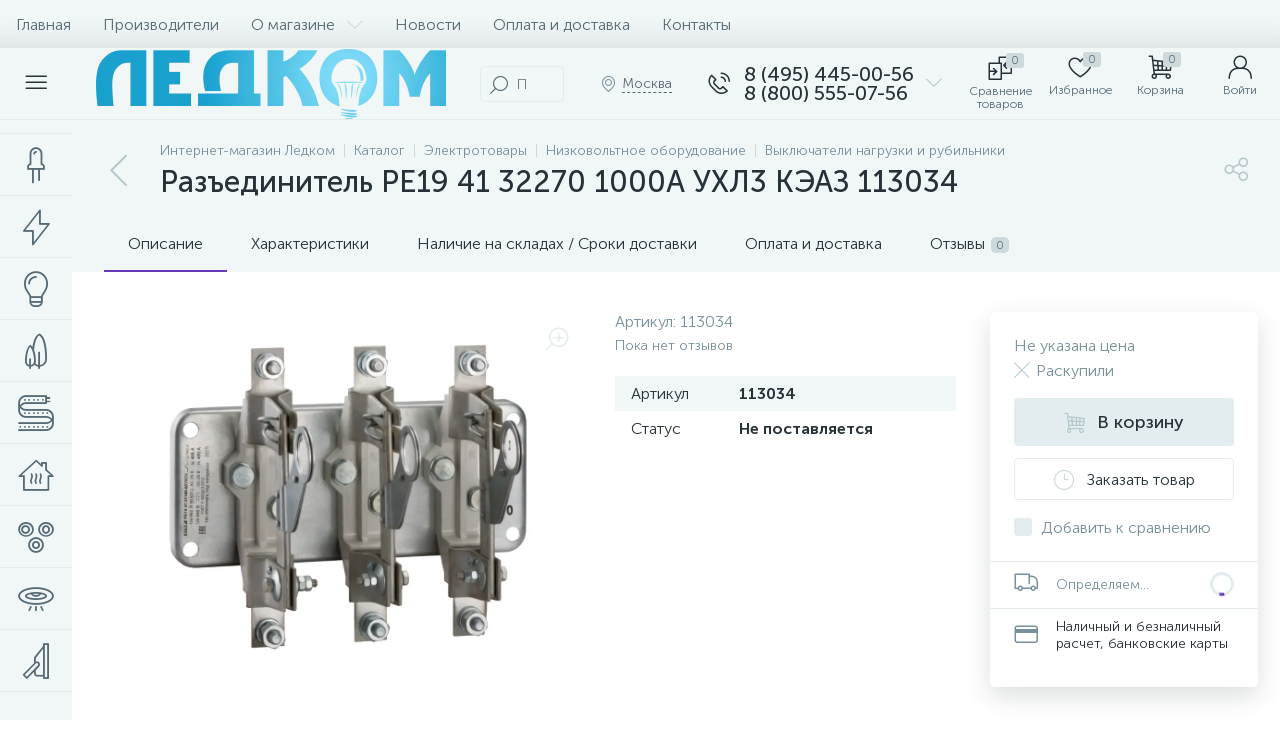

--- FILE ---
content_type: text/html; charset=UTF-8
request_url: https://led-comp.ru/electrika/nizkovoltnoe-oborudovanie/vyklyuchateli-nagruzki-i-rubilniki/razedinitel-re19-41-32270-1000a-ukhl3-keaz-113034.html
body_size: 143723
content:
<!DOCTYPE html>
<html lang="ru">
	<head>
 
<!-- BEGIN JIVOSITE CODE {literal} -->

<!-- {/literal} END JIVOSITE CODE -->
 <meta http-equiv="X-UA-Compatible" content="IE=edge" />
 <meta name="viewport" content="width=device-width, initial-scale=1, maximum-scale=1, user-scalable=no" />
 <link rel="preload" href="/local/templates/enext/fonts/MuseoSansCyrl-300.woff2" as="font" type="font/woff2" crossorigin />
 <link rel="preload" href="/local/templates/enext/fonts/MuseoSansCyrl-500.woff2" as="font" type="font/woff2" crossorigin />
 <link rel="preload" href="/local/templates/enext/fonts/MuseoSansCyrl-700.woff2" as="font" type="font/woff2" crossorigin />
 <title>Разъединитель РЕ19 41 32270 1000А УХЛ3 КЭАЗ 113034 купить в Москве по выгодной цене</title>
 <meta http-equiv="Content-Type" content="text/html; charset=UTF-8" />
<meta name="robots" content="index, follow" />
<meta name="description" content="Купить Разъединитель РЕ19 41 32270 1000А УХЛ3 КЭАЗ 113034 по цене 22 760.89 руб. производства КЭАЗ с доставкой по Москве и всей России. Выключатели нагрузки и рубильники в наличии на сайте интернет-магазина ЛЕДКОМ. Дилерские условия для оптовиков." />
<script data-skip-moving="true">(function(w, d, n) {var cl = "bx-core";var ht = d.documentElement;var htc = ht ? ht.className : undefined;if (htc === undefined || htc.indexOf(cl) !== -1){return;}var ua = n.userAgent;if (/(iPad;)|(iPhone;)/i.test(ua)){cl += " bx-ios";}else if (/Windows/i.test(ua)){cl += ' bx-win';}else if (/Macintosh/i.test(ua)){cl += " bx-mac";}else if (/Linux/i.test(ua) && !/Android/i.test(ua)){cl += " bx-linux";}else if (/Android/i.test(ua)){cl += " bx-android";}cl += (/(ipad|iphone|android|mobile|touch)/i.test(ua) ? " bx-touch" : " bx-no-touch");cl += w.devicePixelRatio && w.devicePixelRatio >= 2? " bx-retina": " bx-no-retina";if (/AppleWebKit/.test(ua)){cl += " bx-chrome";}else if (/Opera/.test(ua)){cl += " bx-opera";}else if (/Firefox/.test(ua)){cl += " bx-firefox";}ht.className = htc ? htc + " " + cl : cl;})(window, document, navigator);</script>

























 
 <!-- Yandex.Metrika counter -->
 
 <!-- /Yandex.Metrika counter -->
 
 
<link rel='preload' href='/local/templates/enext/fonts/uinext2020min.woff' as='font' type='font/woff' crossorigin />
<link rel='preload' href='/local/templates/enext/fonts/famin.woff' as='font' type='font/woff' crossorigin />
<link rel='preload' href='/local/templates/enext/fonts/efn/01-power-tools-efn.woff' as='font' type='font/woff' crossorigin />
<link rel='preload' href='/local/templates/enext/fonts/efn/05-electricity-efn.woff' as='font' type='font/woff' crossorigin />
<link rel='preload' href='/local/templates/enext/fonts/efn/06-hand-tools-efn.woff' as='font' type='font/woff' crossorigin />
<link rel='preload' href='/local/templates/enext/fonts/efn/07-building-materials-efn.woff' as='font' type='font/woff' crossorigin />
<link rel='preload' href='/local/templates/enext/fonts/efn/08-sanitary-ware-efn.woff' as='font' type='font/woff' crossorigin />
<link rel='preload' href='/local/templates/enext/fonts/efn/09-heating-cooling-efn.woff' as='font' type='font/woff' crossorigin />
<link rel='preload' href='/local/templates/enext/fonts/efn/10-security-fire-alarm-efn.woff' as='font' type='font/woff' crossorigin />
<link rel='preload' href='/local/templates/enext/fonts/efn/15-garden-efn.woff' as='font' type='font/woff' crossorigin />
<link rel='preload' href='/local/templates/enext/fonts/efn/20-camping-efn.woff' as='font' type='font/woff' crossorigin />
<link rel='preload' href='/local/templates/enext/fonts/efn/21-light-efn.woff' as='font' type='font/woff' crossorigin />
<link rel='preload' href='/local/templates/enext/fonts/efn/22-pet-shop-efn.woff' as='font' type='font/woff' crossorigin />
<link rel='preload' href='/local/templates/enext/fonts/efn/25-ventilation-efn.woff' as='font' type='font/woff' crossorigin />
<link rel='preload' href='/local/templates/enext/fonts/efn/26-special-equipment-efn.woff' as='font' type='font/woff' crossorigin />
<link rel='preload' href='/local/templates/enext/fonts/efn/28-industrial-equipment-efn.woff' as='font' type='font/woff' crossorigin />
<link rel='icon' type='image/png' href='/upload/enext/834/f1' />
<link rel='apple-touch-icon' href='/upload/enext/834/f1' />
<link rel='apple-touch-icon' sizes='180x180' href='/upload/enext/834/f1' />
<meta name='theme-color' content='#6639b6' />
<meta name='msapplication-navbutton-color' content='#6639b6' />
<meta name='apple-mobile-web-app-status-bar-style' content='#6639b6' />
<meta property='og:type' content='product' />
<meta property='og:title' content='Разъединитель РЕ19 41 32270 1000А УХЛ3 КЭАЗ 113034' />
<meta property='og:description' content='Купить Разъединитель РЕ19 41 32270 1000А УХЛ3 КЭАЗ 113034 по цене 22 760.89 руб. производства КЭАЗ с доставкой по Москве и всей России. Выключатели нагрузки и рубильники в наличии на сайте интернет-магазина ЛЕДКОМ. Дилерские условия для оптовиков.' />
<meta property='og:url' content='https://led-comp.ru/electrika/nizkovoltnoe-oborudovanie/vyklyuchateli-nagruzki-i-rubilniki/razedinitel-re19-41-32270-1000a-ukhl3-keaz-113034.html' />
<meta property='og:image' content='https://led-comp.ru/upload/iblock/568/and5fuxg1ivb3gx8ls5i26cu08j9s9tv/113080_1.png' />
<meta property='og:image:width' content='800' />
<meta property='og:image:height' content='800' />
<link rel='image_src' href='https://led-comp.ru/upload/iblock/568/and5fuxg1ivb3gx8ls5i26cu08j9s9tv/113080_1.png' />
<!-- dev2fun module opengraph -->
<meta property="og:title" content="Разъединитель РЕ19 41 32270 1000А УХЛ3 КЭАЗ 113034 купить в Москве по выгодной цене"/>
<meta property="og:description" content="Купить Разъединитель РЕ19 41 32270 1000А УХЛ3 КЭАЗ 113034 по цене 22 760.89 руб. производства КЭАЗ с доставкой по Москве и всей России. Выключатели нагрузки и р..."/>
<meta property="og:url" content="https://led-comp.ru/electrika/nizkovoltnoe-oborudovanie/vyklyuchateli-nagruzki-i-rubilniki/razedinitel-re19-41-32270-1000a-ukhl3-keaz-113034.html"/>
<meta property="og:type" content="website"/>
<meta property="og:site_name" content="Интернет-магазин led-comp.ru"/>
<meta property="og:image" content="https://led-comp.ru/upload/iblock/16c/75lwiiuscfam50petdoxpjm8p7tckxey/113080_1.png"/>
<meta property="og:image:type" content="image/png"/>
<meta property="og:image:width" content="178"/>
<meta property="og:image:height" content="178"/>
<!-- /dev2fun module opengraph -->








	
 <style type="text/css">
 .bx-component-debug {display: none;}
 </style>
 <style type="text/css">
 .owl-carousel .animated{
 -webkit-animation-duration: 1000ms;
 animation-duration: 1000ms;
 }
 .iti__flag{
 display: none;
 }
 </style>
 
	<!-- Zverushki\Microm --><script data-skip-moving="true">window.Zverushki=window.Zverushki||{};window.Zverushki.Microm={"Breadcrumb":"Disabled","Business":false,"Product":"Disabled","Article":false,"version":"2.2.1","format":{"json-ld":"Disabled","microdata":true},"execute":{"time":0,"scheme":{"Business":null,"Article":null}}};</script><!-- end Zverushki\Microm --></head>
	<body class="slide-menu-interface-2-0-1-inner short-card-panel-mobile" data-img-webp="true" data-js-lazyload="true" data-site-id="s1"><style> .catalog-section-pic{height:-moz-calc(100vw * .1374);height:-webkit-calc(100vw * .1374);height:calc(100vw * .1374);position:relative;background:#566b75}.slide-menu-option-1-active .catalog-section-pic{height:-moz-calc((100vw - 324px) * .1374);height:-webkit-calc((100vw - 324px) * .1374);height:calc((100vw - 324px) * .1374)}.slide-menu-interface-2-0-1-inner .catalog-section-pic,.slide-menu-option-2 .catalog-section-pic{height:-moz-calc((100vw - 72px) * .1374);height:-webkit-calc((100vw - 72px) * .1374);height:calc((100vw - 72px) * .1374)}.catalog-section-pic>a{position:absolute;left:0;right:0;top:0;bottom:0}.catalog-section-pic>a:link,.catalog-section-pic>a:visited{text-decoration:none}.catalog-section-pic img{width:100%;height:100%;object-fit:cover;position:absolute;left:50%;top:50%;-moz-transform:translate(-50%,-50%);-o-transform:translate(-50%,-50%);-webkit-transform:translate(-50%,-50%);transform:translate(-50%,-50%)}.catalog-section-links{display:flex;flex-wrap:nowrap;margin-left:-6px;margin-top:-6px;position:relative;overflow:hidden}.catalog-section-links.active{max-height:unset;flex-wrap:wrap;overflow:visible}.catalog-section-link,.catalog-section-link-tags-l{margin-left:6px;margin-top:6px;padding:9px 16px 8px;white-space:nowrap;border:2px solid #e3ecef;-moz-border-radius:5px;-webkit-border-radius:5px;-khtml-border-radius:5px;border-radius:5px}.catalog-section-link:link,.catalog-section-link:visited{color:#263238;text-decoration:none}.bx-no-touch .catalog-section-link:hover,.bx-touch .catalog-section-link:active{border-color:#78909c;background:#e3ecef}.bx-no-touch .catalog-section-link.active:hover,.bx-touch .catalog-section-link.active:active,.catalog-section-link.active{border-color:#6639b6;background:rgba(102,57,182,.16)}.catalog-section-link-btn-container{position:absolute;right:0;bottom:0;background:#fff}.catalog-section-links.active .catalog-section-link-btn-container{margin-left:6px;margin-top:6px;position:static}.catalog-section-link-btn-container-tags:before,.catalog-section-link-btn-container:before{width:74px;position:absolute;right:100%;top:0;bottom:0;content:"";background:-moz-linear-gradient(left,rgba(241,246,247,0) 0,#fff 86%,#fff 100%);background:-webkit-linear-gradient(left,rgba(241,246,247,0) 0,#fff 86%,#fff 100%);background:linear-gradient(to right,rgba(241,246,247,0) 0,#fff 86%,#fff 100%)}.catalog-section-links.active .catalog-section-link-btn-container:before{content:none}.catalog-section-link-btn,.catalog-section-link-btn-tags-b{display:flex;align-items:center;margin:0;border-color:#f1f6f7;background:#f1f6f7;cursor:pointer}.bx-no-touch .catalog-section-link-btn:hover,.bx-touch .catalog-section-link-btn:active{border-color:#f1f6f7;background:#f1f6f7}.catalog-section-link-btn-tags-b>span,.catalog-section-link-btn>span{padding-right:12px;-webkit-transition:.15s;-moz-transition:.15s;-o-transition:.15s;transition:.15s}.bx-no-touch .catalog-section-filter:hover .catalog-section-filter-block>i,.bx-no-touch .catalog-section-filter:hover .catalog-section-filter-block>span:not(.catalog-section-filter-count),.bx-no-touch .catalog-section-link-btn:hover>i,.bx-no-touch .catalog-section-link-btn:hover>span,.bx-no-touch .catalog-section-sort:hover .catalog-section-sort-arrow i,.bx-no-touch .catalog-section-sort:hover .catalog-section-sort-text,.bx-no-touch .catalog-section-sort:hover .catalog-section-sort-text>span,.bx-touch .catalog-section-filter:active .catalog-section-filter-block>i,.bx-touch .catalog-section-filter:active .catalog-section-filter-block>span:not(.catalog-section-filter-count),.bx-touch .catalog-section-link-btn:active>i,.bx-touch .catalog-section-link-btn:active>span,.bx-touch .catalog-section-sort:active .catalog-section-sort-arrow i,.bx-touch .catalog-section-sort:active .catalog-section-sort-text,.bx-touch .catalog-section-sort:active .catalog-section-sort-text>span{color:#6639b6}.catalog-section-link-btn-tags-b>i,.catalog-section-link-btn>i,.catalog-section-sort-arrow i{font-size:16px;color:#b2c7cb;-webkit-transition:.15s;-moz-transition:.15s;-o-transition:.15s;transition:.15s}.catalog-section-filter-links{display:flex;flex-wrap:wrap;margin-left:-6px;margin-top:-6px}.catalog-section-links+.catalog-section-filter-links{margin-top:6px}.catalog-section-filter-link{display:flex;align-items:center;justify-content:center;margin-left:6px;margin-top:6px;padding:8px 12px 7px;white-space:nowrap;-moz-border-radius:5px;-webkit-border-radius:5px;-khtml-border-radius:5px;border-radius:5px;background:#f1f6f7;cursor:pointer;-webkit-transition:.15s;-moz-transition:.15s;-o-transition:.15s;transition:.15s}.catalog-section-filter-toggle,.catalog-section-panel-block{align-items:center;display:flex}.bx-no-touch .catalog-section-filter-link:hover,.bx-touch .catalog-section-filter-link:active{background:#e3ecef}.catalog-section-filter-link>span{font-size:14px;color:#263238;line-height:17px;-webkit-transition:.15s;-moz-transition:.15s;-o-transition:.15s;transition:.15s}.bx-no-touch .catalog-section-filter-link:hover>span,.bx-touch .catalog-section-filter-link:active>span{text-decoration:line-through}.catalog-section-filter-link>i{margin-left:9px;font-size:12px;color:#b2c7cb;-webkit-transition:.15s;-moz-transition:.15s;-o-transition:.15s;transition:.15s}.bx-no-touch .catalog-section-filter-link:hover>i,.bx-touch .catalog-section-filter-link:active>i,.catalog-section-toggle>input:checked+span,.catalog-section-toggle>span+label+span{color:#263238}.catalog-section-container .catalog-section-collections,.catalog-section-prev{margin-top:32px}.catalog-section-panel-wrapper{width:100%;background:#f1f6f7}.catalog-section-panel.fixed{position:fixed;left:0;right:0;-webkit-box-shadow:0 0 32px rgba(38,50,56,.16);-moz-box-shadow:0 0 32px rgba(38,50,56,.16);box-shadow:0 0 32px rgba(38,50,56,.16);background:#f1f6f7;z-index:203}.slide-menu-option-1-active .catalog-section-panel.fixed{left:324px}.slide-menu-interface-2-0-1-inner .catalog-section-panel.fixed,.slide-menu-option-2 .catalog-section-panel.fixed{left:72px}.catalog-section-panel-block{width:100%;justify-content:space-between}.catalog-section-panel-block-reverse{flex-direction:row-reverse}.catalog-section-panel.fixed .catalog-section-panel-block{width:1176px;margin:0 auto}.container-ws .catalog-section-panel.fixed .catalog-section-panel-block{width:100%;margin:0;padding:0 32px}.catalog-section-filter{padding:16px 24px;cursor:pointer}.catalog-section-filter-block,.catalog-section-filter-toggle,.catalog-section-toggle{display:flex;align-items:center;justify-content:center}.catalog-section-filter-block>i,.catalog-section-filter-block>span:not(.catalog-section-filter-count){-webkit-transition:.15s;-moz-transition:.15s;-o-transition:.15s;transition:.15s}.catalog-section-filter-block>i{margin-right:12px;font-size:24px;color:#78909c}.catalog-section-filter-count{margin-left:6px;padding:2px 5px 1px;font-size:11px;color:#fff;line-height:13px;-moz-border-radius:3px;-webkit-border-radius:3px;-khtml-border-radius:3px;border-radius:3px;background:#6639b6}.catalog-section-filter-toggle>input,.catalog-section-toggle>input,.no-active-tags{display:none}.catalog-section-filter-toggle>label{width:36px;max-width:36px;height:18px;display:block;margin:0;position:relative;-moz-border-radius:9px;-webkit-border-radius:9px;-khtml-border-radius:9px;border-radius:9px;background:#ced9db;cursor:pointer;-webkit-transition:.3s;-moz-transition:.3s;-o-transition:.3s;transition:.3s}.catalog-section-filter-toggle>label:after,.catalog-section-toggle>label{-moz-border-radius:9px;-webkit-border-radius:9px;height:18px;-khtml-border-radius:9px}.catalog-section-filter-toggle>input:checked+label{background:rgba(102,57,182,.5)}.catalog-section-filter-toggle>label:after{width:18px;position:absolute;left:0;top:0;content:"";border-radius:9px;background:#78909c;-webkit-transition:.3s;-moz-transition:.3s;-o-transition:.3s;transition:.3s}.catalog-section-filter-toggle>input:checked+label:after{left:-moz-calc(100% - 18px);left:-webkit-calc(100% - 18px);left:calc(100% - 18px);background:#6639b6}.catalog-section-filter-container+.catalog-section-toggle{margin-left:24px}.catalog-section-toggle>input:checked+span+label+span,.catalog-section-toggle>span{color:#78909c}.catalog-section-toggle>label{width:36px;max-width:36px;display:block;margin:0 12px;position:relative;border-radius:9px;background:#ced9db;cursor:pointer}.catalog-section-toggle>label:after{width:18px;height:18px;position:absolute;right:0;top:0;content:"";-moz-border-radius:9px;-webkit-border-radius:9px;-khtml-border-radius:9px;border-radius:9px;background:#6639b6;-webkit-transition:.3s;-moz-transition:.3s;-o-transition:.3s;transition:.3s}.catalog-section-toggle>input:checked+span+label:after{right:-moz-calc(100% - 18px);right:-webkit-calc(100% - 18px);right:calc(100% - 18px)}.catalog-section-sort{padding:10px 0 10px 24px;position:relative;cursor:pointer}.catalog-section-sort-block{display:table}.catalog-section-sort-arrow,.catalog-section-sort-text{display:table-cell;vertical-align:middle}.catalog-section-sort-text{padding-right:16px;text-align:right;-webkit-transition:.15s;-moz-transition:.15s;-o-transition:.15s;transition:.15s}.catalog-section-sort-text>span{display:block;font-size:14px;color:#78909c;line-height:17px;-webkit-transition:.15s;-moz-transition:.15s;-o-transition:.15s;transition:.15s}.catalog-section-gifts{margin-top:64px}@media(max-width:1042px){.catalog-section-container{margin-top:-32px}.catalog-section-pic,.slide-menu-interface-2-0-1-inner .catalog-section-pic,.slide-menu-option-1-active .catalog-section-pic,.slide-menu-option-2 .catalog-section-pic{height:-moz-calc(100vw * .1374);height:-webkit-calc(100vw * .1374);height:calc(100vw * .1374)}.catalog-section-links{max-height:92px;flex-wrap:wrap;margin-top:12px}.catalog-section-filter-links{margin-top:12px}.catalog-section-filter-links+.catalog-section-collections,.catalog-section-filter-links+.catalog-section-prev,.catalog-section-links+.catalog-section-collections,.catalog-section-links+.catalog-section-prev{margin-top:18px}.catalog-section-container .catalog-section-collections{margin:0}.catalog-section-gifts,.catalog-section-prev+.catalog-section-collections{margin-top:32px}.catalog-section-toggle-wrapper{background:#f1f6f7}.catalog-section-panel{margin:0 -18px}.catalog-section-panel.fixed{margin:0;left:0}.slide-menu-interface-2-0-1-inner .catalog-section-panel.fixed,.slide-menu-option-1-active .catalog-section-panel.fixed,.slide-menu-option-2 .catalog-section-panel.fixed{left:0}.catalog-section-panel-block{display:table}.catalog-section-panel.fixed .catalog-section-panel-block{width:100%}.container-ws .catalog-section-panel.fixed .catalog-section-panel-block{padding:0}.catalog-section-filter-toggle,.catalog-section-sort-container{width:50%;display:table-cell;vertical-align:middle}.catalog-section-filter,.catalog-section-sort{padding:15px 0}.catalog-section-filter-block>i{margin-right:8px}.catalog-section-toggle{margin:0 18px}.catalog-section-sort-block{margin:0 auto}.catalog-section-sort-text{padding-right:10px}}@media(min-width:1043px){.catalog-section-container>div:first-child{margin-top:0}.catalog-section-container>.catalog-section-filter-links:first-child,.catalog-section-container>.catalog-section-links:first-child{margin-top:-6px}}@media(min-width:1043px) and (max-width:1271px){.slide-menu-option-1-active .catalog-section-pic{height:-moz-calc(100vw * .1374);height:-webkit-calc(100vw * .1374);height:calc(100vw * .1374)}.slide-menu-option-1-active .catalog-section-panel.fixed{left:0}.catalog-section-panel.fixed .catalog-section-panel-block{width:946px}}@media(min-width:1272px){.smart-filter-view-left-active .catalog-section-container,.smart-filter-view-left-active .catalog-section-gifts{width:-moz-calc(100% - 300px - 24px);width:-webkit-calc(100% - 300px - 24px);width:calc(100% - 300px - 24px);float:right}.catalog-section-filter-container.is-filter-left{display:flex;align-items:center}.catalog-section-filter-container.is-filter-left .catalog-section-filter{padding-right:12px;cursor:default}.catalog-section-filter-container.is-filter-left .catalog-section-filter-block>i,.catalog-section-filter-container.is-filter-left .catalog-section-filter-block>span:not(.catalog-section-filter-count){-webkit-transition:none;-moz-transition:none;-o-transition:none;transition:none}.bx-no-touch .catalog-section-filter-container.is-filter-left .catalog-section-filter:hover .catalog-section-filter-block>i,.bx-touch .catalog-section-filter-container.is-filter-left .catalog-section-filter:active .catalog-section-filter-block>i{color:#78909c}.bx-no-touch .catalog-section-filter-container.is-filter-left .catalog-section-filter:hover .catalog-section-filter-block>span:not(.catalog-section-filter-count),.bx-touch .catalog-section-filter-container.is-filter-left .catalog-section-filter:active .catalog-section-filter-block>span:not(.catalog-section-filter-count){color:#263238}}@media(min-width:1272px) and (max-width:1545px){.slide-menu-option-1-active .catalog-section-pic{height:-moz-calc(100vw * .1374);height:-webkit-calc(100vw * .1374);height:calc(100vw * .1374)}.slide-menu-option-1-active .catalog-section-panel.fixed{left:0}}.questions{border-radius:5px;border:1px solid #6639b6;overflow:hidden;margin-top:40px}.questions .heading{padding:10px;background-color:#6639b6;color:#fff}.questions .item{border-bottom:1px solid #6639b6;padding:10px}.questions .item:last-child{border-bottom:none}.questions .head{position:relative;font-size:18px;font-weight:700;padding-right:20px}.questions .answer{padding:10px;display:none}.questions .item.active .answer{height:auto}.questions .head::before{content:'';position:absolute;display:block;width:6px;height:6px;border-top:1px solid #2b2b2b;border-right:1px solid #2b2b2b;right:10px;top:50%;-webkit-transform:translateY(-50%) rotate(135deg);-ms-transform:translateY(-50%) rotate(135deg);transform:translateY(-50%) rotate(135deg);-webkit-transition:transform .3s;-o-transition:transform .3s;transition:transform .3s}.questions .item.active .head::before{-webkit-transform:translateY(-50%) rotate(-45deg);-ms-transform:translateY(-50%) rotate(-45deg);transform:translateY(-50%) rotate(-45deg)}.meta-tags{display:flex;flex-wrap:wrap;margin-left:-6px;margin-top:-6px;position:relative;overflow:hidden}.tags-new{margin-left:6px;margin-top:6px;padding:9px 16px 8px;white-space:nowrap;border:2px solid #e3ecef;-moz-border-radius:5px;-webkit-border-radius:5px;-khtml-border-radius:5px;border-radius:5px;margin-bottom:21px}.bx-no-touch .tags-new:hover,.bx-touch .tags-new:active{border-color:#78909c;background:#e3ecef;cursor:pointer}.catalog-section-link-tags{color:#263238!important;text-decoration:none!important}.catalog-section-link-btn-container-tags{position:absolute;right:0;background:#fff}.icon-arrow-down:before{content:"\e900"}.open-tags:before{content:"\e903"!important}@media(max-width:575px){.meta-tags{display:flex;flex-direction:column;flex-wrap:wrap;margin-left:-6px;margin-top:-6px;position:relative;overflow:hidden}}@keyframes imgPopupShow{0%{opacity:0}to{opacity:1}}.bx-catalog-element{margin-top:-40px}.popup-panel .bx-catalog-element{margin-top:0;padding-bottom:64px}.container-ws .bx-catalog-element .row{margin-left:-12px;margin-right:-12px}.container-ws .bx-catalog-element [class*=col-lg-],.container-ws .bx-catalog-element [class*=col-md-],.container-ws .bx-catalog-element [class*=col-sm-],.container-ws .bx-catalog-element [class*=col-xs-]{padding-left:12px;padding-right:12px}.container-ws .bx-catalog-element .col-ws-left{width:83.33333333%}.container-ws .bx-catalog-element .col-ws-right{width:16.66666667%}.product-item-detail-tabs-container{width:100vw;margin-left:-moz-calc((100vw - 100%)/-2);margin-left:-webkit-calc((100vw - 100%)/-2);margin-left:calc((100vw - 100%)/-2);background:#f1f6f7}.slide-menu-option-1-active .product-item-detail-tabs-container{width:-moz-calc(100vw - 324px);width:-webkit-calc(100vw - 324px);width:calc(100vw - 324px);margin-left:-moz-calc((100vw - 324px - 100%)/-2);margin-left:-webkit-calc((100vw - 324px - 100%)/-2);margin-left:calc((100vw - 324px - 100%)/-2)}.slide-menu-interface-2-0-1-inner .product-item-detail-tabs-container,.slide-menu-option-2 .product-item-detail-tabs-container{width:-moz-calc(100vw - 72px);width:-webkit-calc(100vw - 72px);width:calc(100vw - 72px);margin-left:-moz-calc((100vw - 72px - 100%)/-2);margin-left:-webkit-calc((100vw - 72px - 100%)/-2);margin-left:calc((100vw - 72px - 100%)/-2)}.container-ws .product-item-detail-tabs-container,.slide-menu-interface-2-0-1-inner .container-ws .product-item-detail-tabs-container,.slide-menu-option-1-active .container-ws .product-item-detail-tabs-container,.slide-menu-option-2 .container-ws .product-item-detail-tabs-container{width:auto;margin-left:-32px;margin-right:-32px}.popup-panel .product-item-detail-tabs-container{width:auto;margin-left:-64px;margin-right:-64px}.container-ws .product-item-detail-tabs-block{padding:0 32px}.popup-panel .product-item-detail-tabs-block{padding:0 40px}.product-item-detail-tabs-block.fixed{position:fixed;left:0;right:0;-webkit-box-shadow:0 0 32px rgba(38,50,56,.16);-moz-box-shadow:0 0 32px rgba(38,50,56,.16);box-shadow:0 0 32px rgba(38,50,56,.16);background-color:#f1f6f7;z-index:203}.slide-menu-option-1-active .product-item-detail-tabs-block.fixed{left:324px}.slide-menu-interface-2-0-1-inner .product-item-detail-tabs-block.fixed,.slide-menu-option-2 .product-item-detail-tabs-block.fixed{left:72px}.popup-panel .product-item-detail-tabs-block.fixed{left:0}.product-item-detail-tabs-scroll{width:1176px;margin-left:auto;margin-right:auto;position:relative}.container-ws .product-item-detail-tabs-scroll,.popup-panel .product-item-detail-tabs-scroll{width:100%;margin:0}.product-item-detail-tabs-scroll .owl-next,.product-item-detail-tabs-scroll .owl-prev{width:64px;display:flex;flex-direction:column;justify-content:center;position:absolute;top:0;bottom:0;z-index:200;cursor:pointer}.product-item-detail-tabs-block.fixed .product-item-detail-tabs-scroll .owl-next,.product-item-detail-tabs-block.fixed .product-item-detail-tabs-scroll .owl-prev{z-index:202}.product-item-detail-tabs-scroll .owl-next.disabled,.product-item-detail-tabs-scroll .owl-prev.disabled{display:none}.product-item-detail-tabs-scroll .owl-prev{left:0;background:-moz-linear-gradient(right,rgba(241,246,247,0)0,#f1f6f7 44px,#f1f6f7 44px);background:-webkit-linear-gradient(right,rgba(241,246,247,0)0,#f1f6f7 44px,#f1f6f7 44px);background:linear-gradient(to left,rgba(241,246,247,0)0,#f1f6f7 44px,#f1f6f7 44px);filter:progid:DXImageTransform.Microsoft.gradient(startColorstr='#f1f6f7',endColorstr='#00f1f6f7',GradientType=1)}.product-item-detail-tabs-scroll .owl-next{align-items:flex-end;right:0;background:-moz-linear-gradient(left,rgba(241,246,247,0)0,#f1f6f7 44px,#f1f6f7 44px);background:-webkit-linear-gradient(left,rgba(241,246,247,0)0,#f1f6f7 44px,#f1f6f7 44px);background:linear-gradient(to right,rgba(241,246,247,0)0,#f1f6f7 44px,#f1f6f7 44px);filter:progid:DXImageTransform.Microsoft.gradient(startColorstr='#00f1f6f7',endColorstr='#f1f6f7',GradientType=1)}.product-item-detail-tabs-scroll .owl-next i,.product-item-detail-tabs-scroll .owl-prev i{font-size:16px;color:#b2c7cb}.bx-no-touch .product-item-detail-scu-item-price:hover .product-item-detail-scu-item-price-ranges-icon>i,.bx-no-touch .product-item-detail-slider-container.popup .product-item-detail-slider-close:hover>i,.bx-no-touch .product-item-detail-slider-left:hover>i,.bx-no-touch .product-item-detail-slider-right:hover>i,.bx-no-touch .product-item-detail-tab:hover,.bx-no-touch .product-item-detail-tabs-scroll .owl-next:hover i,.bx-no-touch .product-item-detail-tabs-scroll .owl-prev:hover i,.bx-touch .product-item-detail-scu-item-price:active .product-item-detail-scu-item-price-ranges-icon>i,.bx-touch .product-item-detail-slider-container.popup .product-item-detail-slider-close:active>i,.bx-touch .product-item-detail-slider-left:active>i,.bx-touch .product-item-detail-slider-right:active>i,.bx-touch .product-item-detail-tab:active,.bx-touch .product-item-detail-tabs-scroll .owl-next:active i,.bx-touch .product-item-detail-tabs-scroll .owl-prev:active i{color:#6639b6}.product-item-detail-tabs-list{width:100%;margin:0;padding:0;list-style:none;overflow:hidden}.product-item-detail-tabs-list:after{display:table;clear:both;content:""}.product-item-detail-tab,.product-item-detail-tabs-scroll .owl-next i,.product-item-detail-tabs-scroll .owl-prev i{-webkit-transition:all .15s ease 0s;-moz-transition:all .15s ease 0s;-o-transition:all .15s ease 0s;transition:all .15s ease 0s}.product-item-detail-tab{height:56px;display:table-cell;vertical-align:middle;padding:0 24px;position:relative;color:#263238;white-space:nowrap;cursor:pointer}.product-item-detail-tab:after{height:0;position:absolute;left:0;right:0;bottom:0;content:"";background:#6639b6}.product-item-detail-tab.active:after{height:2px}.product-item-detail-tab>span{display:inline-block;vertical-align:middle;margin-left:6px;padding:2px 5px 1px;font-size:11px;color:#566b75;line-height:13px;-moz-border-radius:5px;-webkit-border-radius:5px;-khtml-border-radius:5px;border-radius:5px;background:#ced9db}.product-item-detail-tabs-content{margin-top:40px}.product-item-detail-tab-content{margin-top:64px}.product-item-detail-slider-container{max-width:100%;position:relative;background:0 0;-webkit-transition:background 800ms ease;-moz-transition:background 800ms ease;-ms-transition:background 800ms ease;-o-transition:background 800ms ease;transition:background 800ms ease}.product-item-detail-slider-block{height:370px;position:relative}.product-item-detail-slider-videos-images-container{position:absolute;top:0;right:0;bottom:0;left:0}.product-item-detail-slider-image,.product-item-detail-slider-video{display:flex;flex-direction:column;align-items:center;justify-content:center;position:absolute;left:0;right:0;top:0;bottom:0;opacity:0;-webkit-transition:opacity 250ms linear;-moz-transition:opacity 250ms linear;-ms-transition:opacity 250ms linear;-o-transition:opacity 250ms linear;transition:opacity 250ms linear}.product-item-detail-slider-image.active,.product-item-detail-slider-video.active{opacity:1;z-index:10}.product-item-detail-slider-image>img,.product-item-detail-slider-video>iframe{max-width:100%;max-height:100%}.product-item-detail-slider-image>img{width:auto;height:auto;background-position:center;background-repeat:no-repeat;-webkit-transition:background-size 450ms ease,width 450ms ease,height 450ms ease,outline 450ms ease;-moz-transition:background-size 450ms ease,width 450ms ease,height 450ms ease,outline 450ms ease;-ms-transition:background-size 450ms ease,width 450ms ease,height 450ms ease,outline 450ms ease;-o-transition:background-size 450ms ease,width 450ms ease,height 450ms ease,outline 450ms ease;transition:background-size 450ms ease,width 450ms ease,height 450ms ease,outline 450ms ease}.product-item-detail-slider-image>img[data-lazyload-src]{-webkit-transition:background-size 450ms ease,width 450ms ease,height 450ms ease,outline 450ms ease,opacity .3s ease 0s;-moz-transition:background-size 450ms ease,width 450ms ease,height 450ms ease,outline 450ms ease,opacity .3s ease 0s;-ms-transition:background-size 450ms ease,width 450ms ease,height 450ms ease,outline 450ms ease,opacity .3s ease 0s;-o-transition:background-size 450ms ease,width 450ms ease,height 450ms ease,outline 450ms ease,opacity .3s ease 0s;transition:background-size 450ms ease,width 450ms ease,height 450ms ease,outline 450ms ease,opacity .3s ease 0s}.product-item-detail-slider-video>iframe:-webkit-full-screen{-webkit-transform:none}.product-item-detail-slider-video>iframe:-moz-full-screen{-moz-transform:none}.product-item-detail-slider-video>iframe:-ms-fullscreen{-ms-transform:none}.product-item-detail-slider-video>iframe:fullscreen{transform:none}.product-item-detail-slider-progress-bar{height:3px;position:absolute;left:0;bottom:0;background-color:#6639b6;z-index:180}.product-item-detail-slider-controls-block{float:left;margin-left:-24px}.product-item-detail-slider-controls-image,.product-item-detail-slider-controls-video{width:80px;height:80px;display:flex;flex-direction:column;align-items:center;justify-content:center;float:left;margin-left:24px;margin-top:24px;position:relative;-moz-border-radius:5px;-webkit-border-radius:5px;-khtml-border-radius:5px;border-radius:5px;background-color:#fff;overflow:hidden;cursor:pointer}.bx-no-touch .product-item-detail-slider-controls-image:hover,.bx-no-touch .product-item-detail-slider-controls-video:hover,.bx-touch .product-item-detail-slider-controls-image:active,.bx-touch .product-item-detail-slider-controls-video:active{border:2px solid #78909c}.product-item-detail-slider-controls-image.active,.product-item-detail-slider-controls-video.active{border:2px solid #6639b6}.product-item-detail-slider-controls-image>img{width:auto;height:auto;max-width:80px;max-height:80px;position:absolute}.product-item-detail-slider-controls-video-image{max-width:80px;max-height:80px;position:absolute;width:80px;height:80px;background:#566b75}.product-item-detail-slider-controls-video-image>img{width:100%;height:100%;object-fit:cover;position:absolute;left:50%;top:50%;-moz-transform:translate(-50%,-50%);-o-transform:translate(-50%,-50%);-webkit-transform:translate(-50%,-50%);transform:translate(-50%,-50%)}.product-item-detail-slider-controls-video-play{width:42px;height:30px;display:flex;flex-direction:column;align-items:center;justify-content:center;position:absolute;-moz-border-radius:5px;-webkit-border-radius:5px;-khtml-border-radius:5px;border-radius:5px;background-color:rgba(0,0,0,.7)}.product-item-detail-slider-controls-video-play>i{font-size:14px;color:#fff}.product-item-detail-slider-left,.product-item-detail-slider-right{height:100%;display:flex;flex-direction:column;align-items:center;justify-content:center;padding:0 24px;position:absolute;top:0;bottom:0;z-index:111;cursor:pointer}.product-item-detail-slider-left{left:0}.product-item-detail-slider-right{right:0}.product-item-detail-slider-left>i,.product-item-detail-slider-right>i{font-size:36px;color:#b2c7cb;-webkit-transition:all 300ms ease;-moz-transition:all 300ms ease;-ms-transition:all 300ms ease;-o-transition:all 300ms ease;transition:all 300ms ease}.product-item-detail-slider-close{display:none}.product-item-detail-slider-container.popup .product-item-detail-slider-close{width:50px;height:50px;display:flex;flex-direction:column;align-items:center;justify-content:center;position:absolute;right:0;top:0;z-index:150;cursor:pointer;-webkit-transition:all 300ms ease;-moz-transition:all 300ms ease;-ms-transition:all 300ms ease;-o-transition:all 300ms ease;transition:all 300ms ease}.product-item-detail-slider-container.full.popup .product-item-detail-slider-close,.product-item-detail-slider-container.full.popup .product-item-detail-slider-right,.product-item-detail-slider-container.full.popup .product-item-detail-slider-videos-images-container{right:120px}.product-item-detail-slider-container.popup .product-item-detail-slider-close>i{font-size:16px;color:#78909c}.product-item-detail-slider-container.magnified .product-item-detail-slider-image{z-index:100}.product-item-detail-slider-container.magnified .product-item-detail-brand,.product-item-detail-slider-container.magnified .product-item-detail-markers,.product-item-detail-slider-container.magnified .product-item-detail-slider-left,.product-item-detail-slider-container.magnified .product-item-detail-slider-right{z-index:50}.product-item-detail-slider-container.magnified .product-item-detail-brand,.product-item-detail-slider-container.magnified .product-item-detail-markers{opacity:0}.product-item-detail-slider-container.popup{position:fixed;top:0;left:0;right:0;bottom:0;background-color:#fff;z-index:999999;animation-name:imgPopupShow;animation-duration:300ms}.product-item-detail-slider-container.popup .product-item-detail-slider-block{height:100%}.product-item-detail-slider-container.popup .product-item-detail-slider-controls-block{width:120px;margin:0;padding:20px;position:absolute;top:0;bottom:0;right:0;border-left:1px solid #d3d3d3;background-color:#fff;overflow-y:auto}.product-item-detail-slider-container.popup .product-item-detail-slider-controls-image,.product-item-detail-slider-container.popup .product-item-detail-slider-controls-video{float:none;margin-left:0;margin-top:0;margin-bottom:24px}.product-item-detail-slider-container.popup .product-item-detail-brand,.product-item-detail-slider-container.popup .product-item-detail-icons-container,.product-item-detail-slider-container.popup .product-item-detail-markers{display:none}.product-item-detail-markers{position:absolute;left:-4px;top:12px;z-index:190}.product-item-detail-marker-container{max-width:100%;float:left;clear:left}.product-item-detail-basket-props-input-radio label input[type=radio],.product-item-detail-compare input[type=checkbox],.product-item-detail-marker-container-hidden{display:none}.product-item-detail-marker-container:not(.product-item-detail-marker-container-hidden)+.product-item-detail-marker-container{margin-top:4px}.product-item-detail-marker{display:flex;align-items:center;padding:9px 12px 8px;-moz-border-radius:5px;-webkit-border-radius:5px;-khtml-border-radius:5px;border-radius:5px}.product-item-detail-marker-discount{background:#d3115a}.product-item-detail-marker-14px{padding-top:6px;padding-bottom:5px}.product-item-detail-marker-24px{padding-top:7px;padding-bottom:6px}.product-item-detail-marker>i{margin-right:7px;font-size:18px;color:#fff}.product-item-detail-marker-14px>i{font-size:14px}.product-item-detail-marker-24px>i{font-size:24px}.product-item-detail-marker>span{overflow:hidden;color:#fff;text-overflow:ellipsis;white-space:nowrap}.product-item-detail-marker-14px>span{font-size:14px;line-height:17px}.product-item-detail-marker-24px>span{font-size:24px;line-height:29px}.product-item-detail-icons-container{display:table;padding:4px 5px;position:absolute;right:12px;top:12px;-moz-border-radius:2px;-webkit-border-radius:2px;-khtml-border-radius:2px;border-radius:2px;background-color:#fff;z-index:190}.product-item-detail-delay,.product-item-detail-delayed,.product-item-detail-magnifier{display:table-cell;vertical-align:middle;padding:0 5px}.product-item-detail-scu-item .product-item-detail-delay,.product-item-detail-scu-item .product-item-detail-delayed{padding:9px 9px 10px}.product-item-detail-delay i,.product-item-detail-delayed i,.product-item-detail-magnifier i{font-size:24px;color:#e3ecef;-webkit-transition:all .15s ease 0s;-moz-transition:all .15s ease 0s;-o-transition:all .15s ease 0s;transition:all .15s ease 0s;cursor:pointer}.product-item-detail-delayed i{color:#ffd200}.product-item-detail-scu-item .product-item-detail-delay i,.product-item-detail-scu-item .product-item-detail-delayed i{font-size:21px}.bx-no-touch .product-item-detail-delay i:hover,.bx-no-touch .product-item-detail-magnifier i:hover,.bx-touch .product-item-detail-delay i:active,.bx-touch .product-item-detail-magnifier i:active{color:#b2c7cb}.product-item-detail-delay-loader{width:24px;height:24px;position:relative}.product-item-detail-scu-item .product-item-detail-delay-loader{width:21px;height:21px}.product-item-detail-delay-loader:after,.product-item-detail-delay-loader>div,.product-item-detail-delay-loader>div>span,.product-item-detail-delay-loader>div>span:after{position:absolute;left:0;right:0;top:0;bottom:0}.product-item-detail-delay-loader:after,.product-item-detail-delay-loader>div>span:after{content:"";border:3px solid #e3ecef;-moz-border-radius:50%;-webkit-border-radius:50%;-khtml-border-radius:50%;border-radius:50%}.product-item-detail-delay-loader>div{z-index:1;-webkit-animation:loaderRotate1 4.8s linear infinite;animation:loaderRotate1 4.8s linear infinite}.product-item-detail-delay-loader>div>span{clip:rect(0,24px,24px,12px);-webkit-animation:loaderRotate2 1.2s linear infinite;animation:loaderRotate2 1.2s linear infinite}.product-item-detail-scu-item .product-item-detail-delay-loader>div>span,.product-item-detail-scu-item .product-item-detail-delay-loader>div>span:after{clip:rect(0,21px,21px,10.5px)}.product-item-detail-delay-loader>div>span:after{clip:rect(0,24px,24px,12px);border:3px solid #6639b6;-webkit-animation:loaderRotate3 1.2s cubic-bezier(.77,0,.175,1) infinite;animation:loaderRotate3 1.2s cubic-bezier(.77,0,.175,1) infinite}.product-item-detail-brand{width:90px;height:40px;display:flex;flex-direction:column;align-items:flex-start;justify-content:flex-end;position:absolute;left:-4px;bottom:0;z-index:190}.product-item-detail-brand>img{width:auto;max-width:100%;height:auto;max-height:40px}.product-item-detail-article{color:#78909c;-webkit-user-select:text;-moz-user-select:text;-o-user-select:text;user-select:text;cursor:auto}.product-item-detail-rating{display:flex;align-items:center;margin-top:6px}.product-item-detail-rating-val{margin-right:6px;padding:4px 8px 3px;font-family:"Museo Sans Cyrl 500",sans-serif;font-size:14px;color:#fff;line-height:17px;-moz-border-radius:5px;-webkit-border-radius:5px;-khtml-border-radius:5px;border-radius:5px;background:#008d55}.product-item-detail-rating-val[data-rate="1"]{background:#d03913}.product-item-detail-rating-val[data-rate="2"]{background:#ca6c00}.product-item-detail-rating-val[data-rate="3"]{background:#a58900}.product-item-detail-rating-val[data-rate="4"]{background:#568d00}.product-item-detail-rating-reviews-count{font-size:14px;color:#78909c;line-height:17px}.product-item-detail-preview{margin-top:18px}.product-item-detail-main-properties-container{margin-top:22px}.product-item-detail-properties-block{width:100%;display:table}.product-item-detail-properties,.product-item-detail-properties-group,.product-item-detail-properties-group-property{display:table-row}.bx-no-touch .product-item-detail-properties-group-property:hover,.bx-touch .product-item-detail-properties-group-property:active,.product-item-detail-properties-group,.product-item-detail-properties:nth-child(odd){background-color:#f1f6f7}.product-item-detail-properties-group-name,.product-item-detail-properties-group-property-name,.product-item-detail-properties-group-property-val,.product-item-detail-properties-group-val,.product-item-detail-properties-name,.product-item-detail-properties-val{display:table-cell;vertical-align:middle}.product-item-detail-properties-name,.product-item-detail-properties-val{padding-top:8px;padding-bottom:8px}.product-item-detail-properties-name{padding-left:16px;padding-right:8px}.product-item-detail-properties-val{padding-left:8px;padding-right:16px;font-family:"Museo Sans Cyrl 700",sans-serif}.product-item-detail-properties-group-name,.product-item-detail-properties-group-val{padding-top:16px;padding-bottom:16px}.product-item-detail-properties-group-property-name,.product-item-detail-properties-group-property-val{padding-top:10px;padding-bottom:8px}.product-item-detail-properties-group-name,.product-item-detail-properties-group-property-name,.product-item-detail-properties-group-property-val,.product-item-detail-properties-group-val{border-bottom:1px solid #e3ecef}.product-item-detail-properties-group-name,.product-item-detail-properties-group-property-name{padding-left:24px;padding-right:12px}.product-item-detail-properties-group-property-val,.product-item-detail-properties-group-val{padding-left:12px;padding-right:24px}.product-item-detail-properties-group-name{font-family:"Museo Sans Cyrl 500",sans-serif;font-size:20px;line-height:24px}.product-item-detail-properties-group-property-val{font-family:"Museo Sans Cyrl 700",sans-serif}.product-item-detail-advantages{display:table;margin-left:-12px;margin-top:12px}.product-item-detail-advantages-item{float:left;margin-left:12px;margin-top:12px;position:relative;cursor:pointer}.product-item-detail-advantages-item-pic{display:flex;flex-direction:column;align-items:center;justify-content:center}.product-item-detail-advantages-item-tooltip,.product-item-detail-pay-block{-moz-border-radius:5px;-webkit-border-radius:5px;-khtml-border-radius:5px;border-radius:5px}.product-item-detail-advantages-item-tooltip{width:162px;margin:0 0 10px -81px;padding:7px 12px 9px;position:absolute;left:-9999px;bottom:100%;font-size:14px;color:#fff;text-align:center;line-height:17px;background:#000;opacity:0;-moz-transform:translate3d(0,-10px,0);-o-transform:translate3d(0,-10px,0);-webkit-transform:translate3d(0,-10px,0);transform:translate3d(0,-10px,0);-webkit-transition:opacity .3s ease 0s,transform .3s ease 0s;-moz-transition:opacity .3s ease 0s,transform .3s ease 0s;-o-transition:opacity .3s ease 0s,transform .3s ease 0s;transition:opacity .3s ease 0s,transform .3s ease 0s;z-index:200}.product-item-detail-advantages-item-tooltip:after{position:absolute;left:50%;top:100%;margin-left:-6px;content:"";border-left:6px solid transparent;border-right:6px solid transparent;border-top:6px solid #000}.bx-no-touch .product-item-detail-advantages-item:hover .product-item-detail-advantages-item-tooltip,.bx-touch .product-item-detail-advantages-item:active .product-item-detail-advantages-item-tooltip{left:50%;opacity:.85;-moz-transform:translate3d(0,0,0) rotate3d(0,0,0,0);-o-transform:translate3d(0,0,0) rotate3d(0,0,0,0);-webkit-transform:translate3d(0,0,0) rotate3d(0,0,0,0);transform:translate3d(0,0,0) rotate3d(0,0,0,0)}.product-item-detail-pay-block{padding:24px;top:0;-webkit-box-shadow:0 9px 24px rgba(38,50,56,.16);-moz-box-shadow:0 9px 24px rgba(38,50,56,.16);box-shadow:0 9px 24px rgba(38,50,56,.16);background:#fff;-moz-transform:translateX(10px);-o-transform:translateX(10px);-webkit-transform:translateX(10px);transform:translateX(10px);-webkit-transition:opacity .3s ease 0s,top .3s ease 0s,z-index .3s ease 0s;-moz-transition:opacity .3s ease 0s,top .3s ease 0s,z-index .3s ease 0s;-o-transition:opacity .3s ease 0s,top .3s ease 0s,z-index .3s ease 0s;transition:opacity .3s ease 0s,top .3s ease 0s,z-index .3s ease 0s}.product-item-detail-pay-block-fixed{position:fixed;opacity:1;z-index:202}.product-item-detail-pay-block-fixed.product-item-detail-pay-block-hidden{opacity:0;z-index:-1}.product-item-detail-info-container[data-entity=price-ranges-block]{margin-top:18px}.product-item-detail-short-card{display:none;align-items:center;margin-bottom:18px}.product-item-detail-pay-block-fixed .product-item-detail-short-card{display:flex}.product-item-detail-short-card-image{width:50px;min-width:50px;height:50px;align-self:flex-start;margin-right:12px}.product-item-detail-short-card-image>img{width:auto;max-width:50px;height:auto;max-height:50px}.product-item-detail-scu-title>span,.product-item-detail-short-card-title{font-size:14px;color:#78909c;line-height:17px}.product-item-detail-short-card-price{flex:1}.product-item-detail-price-from{font-size:14px;line-height:16px}.product-item-detail-short-card-price-current{font-family:"Museo Sans Cyrl 700",sans-serif;font-size:20px;color:#000;line-height:24px}.product-item-detail-short-card-price-old{display:block;text-decoration:line-through}.product-item-detail-short-card-price-not-set,.product-item-detail-short-card-price-old{font-size:14px;color:#78909c;line-height:16px}.product-item-detail-short-card-delay,.product-item-detail-short-card-delayed{width:56px;height:56px;display:flex;flex-direction:column;align-items:center;justify-content:center;position:relative;-webkit-transition:all .15s ease 0s;-moz-transition:all .15s ease 0s;-o-transition:all .15s ease 0s;transition:all .15s ease 0s;cursor:pointer}.product-item-detail-short-card-delay:before,.product-item-detail-short-card-delayed:before{width:1px;content:"";position:absolute;left:0;top:0;bottom:0;background-color:#f1f6f7}.bx-no-touch .product-item-detail-short-card-delay:hover,.bx-no-touch .product-item-detail-short-card-delayed:hover,.bx-touch .product-item-detail-short-card-delay:active,.bx-touch .product-item-detail-short-card-delayed:active{background:#e3ecef}.product-item-detail-short-card-delay>i,.product-item-detail-short-card-delayed>i{font-size:24px}.product-item-detail-short-card-delayed>i{color:#ffd200}.product-item-detail-short-card-btn>.btn{height:56px;font-size:14px;line-height:16px;-moz-border-radius:0;-webkit-border-radius:0;-khtml-border-radius:0;border-radius:0}.product-item-detail-short-card-btn>.btn-buy,.product-item-detail-short-card-btn>.btn-buy-ok{width:56px;padding:0}.product-item-detail-short-card-btn>.btn::after{-moz-border-radius:0;-webkit-border-radius:0;-khtml-border-radius:0;border-radius:0}.product-item-detail-short-card-btn>.btn>i{padding-right:0}.product-item-detail-price-current{font-family:"Museo Sans Cyrl 700",sans-serif;font-size:30px;color:#000;line-height:36px}.product-item-detail-price-not-set{color:#78909c}.product-item-detail-price-measure{color:#263238}.product-item-detail-price-old{font-size:14px;color:#78909c;text-decoration:line-through;line-height:17px}.product-item-detail-price-economy{font-size:14px;color:#6639b6;line-height:17px}.product-item-detail-quantity{display:table;margin-top:6px}.product-item-detail-scu-item-col .product-item-detail-quantity,.product-item-detail-scu-item-object-col .product-item-detail-quantity{margin-left:auto;white-space:nowrap}.product-item-detail-quantity-icon,.product-item-detail-quantity-val{display:table-cell;vertical-align:middle;line-height:19px}.product-item-detail-quantity-icon{font-size:16px;color:#008d55}.product-item-detail-quantity-not-avl .product-item-detail-quantity-icon{color:#b2c7cb}.product-item-detail-quantity-val{padding-left:6px;color:#78909c}.product-item-detail-scu-container [data-entity=sku-line-block]{margin-top:12px}.product-item-detail-scu-title{overflow:hidden;color:#263238;text-overflow:ellipsis;white-space:nowrap}.product-item-detail-scu-title>span{padding-left:3px}.product-item-detail-scu-block{margin-top:2px}.product-item-detail-scu-item-list{margin:0 0 0-6px;padding:0;overflow:hidden;list-style:none}.product-item-detail-scu-item-color,.product-item-detail-scu-item-text{float:left;margin-left:6px;margin-top:6px;-moz-border-radius:5px;-webkit-border-radius:5px;-khtml-border-radius:5px;border-radius:5px;cursor:pointer;-webkit-transition:all .15s ease 0s;-moz-transition:all .15s ease 0s;-o-transition:all .15s ease 0s;transition:all .15s ease 0s}.product-item-detail-scu-item .product-item-detail-scu-item-color,.product-item-detail-scu-item .product-item-detail-scu-item-text{margin-left:0;margin-top:0;cursor:default}.product-item-detail-scu-item-color{width:36px;height:36px;position:relative;overflow:hidden;background-position:center;background-repeat:no-repeat;background-size:cover}.product-item-detail-scu-item-color.notallowed{background-image:none!important;background-color:#f1f6f7!important}.product-item-detail-scu-item-color:after,.product-item-detail-scu-item-color:before{position:absolute;left:0;top:0;right:0;bottom:0;-moz-border-radius:5px;-webkit-border-radius:5px;-khtml-border-radius:5px;border-radius:5px}.product-item-detail-scu-item-color:before{content:none;border:4px solid transparent}.bx-no-touch .product-item-detail-scu-item-color:hover:before,.bx-touch .product-item-detail-scu-item-color:active:before,.product-item-detail-scu-item .product-item-detail-scu-item-color:before,.product-item-detail-scu-item-color.selected:before{content:"";border-color:#fff}.product-item-detail-scu-item-color:after{content:"";border:2px solid #e3ecef}.bx-no-touch .product-item-detail-scu-item-color:hover:after,.bx-touch .product-item-detail-scu-item-color:active:after,.product-item-detail-scu-item .product-item-detail-scu-item-color:after{border-color:#78909c}.bx-no-touch .product-item-detail-scu-item-color.selected:hover:after,.bx-touch .product-item-detail-scu-item-color.selected:active:after,.product-item-detail-scu-item-color.selected:after{border-color:#6639b6}.product-item-detail-scu-item-text{padding:8px 15px 7px;color:#263238;border:2px solid #e3ecef}.product-item-detail-scu-item-text.notallowed{color:#ced9db;border-color:transparent;background:#f1f6f7}.bx-no-touch .product-item-detail-scu-item-text:hover,.bx-touch .product-item-detail-scu-item-text:active{color:#263238;border-color:#78909c;background:#e3ecef}.bx-no-touch .product-item-detail-scu-item .product-item-detail-scu-item-text:hover,.bx-touch .product-item-detail-scu-item .product-item-detail-scu-item-text:active{color:#263238;border-color:#e3ecef;background:0 0}.bx-no-touch .product-item-detail-scu-item-text.selected:hover,.bx-touch .product-item-detail-scu-item-text.selected:active,.product-item-detail-scu-item-text.selected{color:#263238;border-color:#6639b6;background:rgba(102,57,182,.16)}.product-item-detail-basket-props-container,.product-item-detail-scu-item .product-item-detail-amount+.product-item-detail-amount{margin-top:12px}.product-item-detail-basket-props-title{font-size:14px;color:#455a64;line-height:17px}.product-item-detail-basket-props-block{margin-top:8px}.product-item-detail-basket-props-input-radio{display:table;margin:0 auto}.product-item-detail-basket-props-input-radio label{min-height:auto;display:table;padding:0;font-weight:300;cursor:pointer}.product-item-detail-basket-props-input-radio label:last-child{margin:0}.product-item-detail-basket-props-input-radio label .check-container{display:table-cell;vertical-align:middle}.product-item-detail-basket-props-input-radio label .check{width:18px;height:18px;display:flex;flex-direction:column;align-items:center;justify-content:center;-moz-border-radius:9px;-webkit-border-radius:9px;-khtml-border-radius:9px;border-radius:9px;-webkit-transition:all .15s ease 0s;-moz-transition:all .15s ease 0s;-o-transition:all .15s ease 0s;transition:all .15s ease 0s;background-color:#ced9db}.bx-no-touch .product-item-detail-basket-props-input-radio label:hover .check,.bx-touch .product-item-detail-basket-props-input-radio label:active .check{background-color:#78909c}.product-item-detail-basket-props-input-radio label.disabled .check{background-color:#ced9db}.product-item-detail-basket-props-input-radio label input[type=radio]:checked+.check-container .check{background-color:#6639b6}.product-item-detail-basket-props-input-radio label .check i,.product-item-detail-compare-checkbox>i{display:none;font-size:12px;color:#fff}.product-item-detail-basket-props-input-radio label input[type=radio]:checked+.check-container .check i,.product-item-detail-compare input[type=checkbox]:checked~.product-item-detail-compare-checkbox>i{display:inline-block}.product-item-detail-basket-props-input-radio label .text{display:table-cell;vertical-align:middle;padding-left:9px;font-size:14px;color:#455a64;line-height:17px}.product-item-detail-basket-props-input-radio label.disabled .text{color:#78909c}.product-item-detail-basket-props-input-radio label .text>span{margin-left:3px;padding:0 5px;font-size:11px;color:#78909c;-moz-border-radius:4px;-webkit-border-radius:4px;-khtml-border-radius:4px;border-radius:4px;background-color:#e3ecef}.product-item-detail-basket-props-input-radio label.disabled .text>span{color:#ced9db;background-color:#f1f6f7}.product-item-detail-amount{display:table;margin-top:24px}.product-item-detail-scu-item .product-item-detail-amount{margin:0}.product-item-detail-amount-btn-minus,.product-item-detail-amount-btn-plus,.product-item-detail-amount-input,.product-item-detail-amount-measure{display:table-cell;vertical-align:middle}.product-item-detail-amount-btn-minus:link,.product-item-detail-amount-btn-minus:visited,.product-item-detail-amount-btn-plus:link,.product-item-detail-amount-btn-plus:visited{width:36px;min-width:36px;height:36px;color:#78909c;text-align:center;text-decoration:none;background-color:#f1f6f7}.product-item-detail-amount-btn-minus{-moz-border-radius:5px 0 0 5px;-webkit-border-radius:5px 0 0 5px;-khtml-border-radius:5px 0 0 5px;border-radius:5px 0 0 5px}.product-item-detail-amount-btn-plus{-moz-border-radius:0 5px 5px 0;-webkit-border-radius:0 5px 5px 0;-khtml-border-radius:0 5px 5px 0;border-radius:0 5px 5px 0}.bx-no-touch .product-item-detail-amount-btn-minus:not(.product-item-detail-amount-btn-disabled):hover,.bx-no-touch .product-item-detail-amount-btn-plus:not(.product-item-detail-amount-btn-disabled):hover,.bx-touch .product-item-detail-amount-btn-minus:not(.product-item-detail-amount-btn-disabled):active,.bx-touch .product-item-detail-amount-btn-plus:not(.product-item-detail-amount-btn-disabled):active{color:#6639b6;background-color:#e3ecef}.product-item-detail-amount-btn-disabled:link,.product-item-detail-amount-btn-disabled:visited{color:#ced9db;cursor:default}.product-item-detail-amount-input{width:48px;height:36px;padding:0;font-family:"Museo Sans Cyrl 300",sans-serif;font-size:16px;color:#263238;text-align:center;line-height:19px;border:0;-webkit-appearance:none;background:#f1f6f7}.product-item-detail-amount-input:focus{outline:0}.product-item-detail-amount-measure{padding-left:12px;color:#263238;white-space:nowrap}.product-item-detail-total-cost{margin-top:18px;font-size:14px;color:#78909c;line-height:17px}.product-item-detail-total-cost>span{margin-left:6px;font-family:"Museo Sans Cyrl 700",sans-serif;color:#263238}.product-item-detail-button-container{margin-top:6px;position:relative}.product-item-detail-button-container .btn{width:100%;margin-top:12px}.product-item-detail-button-container .btn-buy,.product-item-detail-button-container .btn-buy-ok{height:48px;font-family:"Museo Sans Cyrl 500",sans-serif;font-size:18px;line-height:22px}.product-item-detail-info-message{margin-top:18px;font-size:14px;color:#78909c;line-height:17px}.product-item-detail-scu-item .product-item-detail-info-message{margin-top:12px}.product-item-detail-compare{margin-top:18px}.product-item-detail-scu-item .product-item-detail-compare{margin:0;position:absolute;left:-30px;top:-12px}.product-item-detail-compare label{display:flex;margin:0;font-weight:300;cursor:pointer}.product-item-detail-compare-checkbox{width:18px;height:18px;display:flex;flex-direction:column;align-items:center;justify-content:center;-moz-border-radius:3px;-webkit-border-radius:3px;-khtml-border-radius:3px;border-radius:3px;background:#e3ecef;-webkit-transition:all .15s ease 0s;-moz-transition:all .15s ease 0s;-o-transition:all .15s ease 0s;transition:all .15s ease 0s}.bx-no-touch .product-item-detail-compare label:hover .product-item-detail-compare-checkbox,.bx-touch .product-item-detail-compare label:active .product-item-detail-compare-checkbox{background:#78909c}.product-item-detail-compare input[type=checkbox]:checked~.product-item-detail-compare-checkbox{background:#6639b6}.product-item-detail-compare-title{margin-left:9px;color:#78909c;-webkit-transition:all .15s ease 0s;-moz-transition:all .15s ease 0s;-o-transition:all .15s ease 0s;transition:all .15s ease 0s}.bx-no-touch .product-item-detail-compare label:hover .product-item-detail-compare-title,.bx-touch .product-item-detail-compare label:active .product-item-detail-compare-title,.product-item-detail-compare input[type=checkbox]:checked~.product-item-detail-compare-title{color:#263238}.product-item-detail-delivery{display:flex;align-items:center;justify-content:space-between;margin-top:18px;padding:9px 16px;background:#f1f6f7}.product-item-detail-delivery-name{width:100%}.product-item-detail-delivery-val{margin-left:16px;font-family:"Museo Sans Cyrl 700",sans-serif;white-space:nowrap}.product-item-detail-methods{margin:24px -24px 0}.product-item-detail-pay-block-fixed .product-item-detail-methods{display:none}.product-item-detail-geo-delivery,.product-item-detail-method{display:flex;align-items:center;padding:9px 24px 11px;border-top:1px solid #e3ecef}.product-item-detail-method>i{padding-right:18px;font-size:24px;color:#78909c}.product-item-detail-method>span{font-size:14px;color:#263238;line-height:17px}.product-item-detail-geo-delivery{-webkit-transition:all .15s ease 0s;-moz-transition:all .15s ease 0s;-o-transition:all .15s ease 0s;transition:all .15s ease 0s;cursor:pointer}.bx-no-touch .product-item-detail-geo-delivery:hover,.bx-touch .product-item-detail-geo-delivery:active{background:#f1f6f7}.product-item-detail-geo-delivery-icon{margin-right:18px}.product-item-detail-geo-delivery-icon>i{font-size:24px;color:#78909c}.product-item-detail-geo-delivery-info{width:100%;overflow:hidden;font-size:14px;line-height:17px}.product-item-detail-geo-delivery-city{padding-bottom:1px;overflow:hidden;text-overflow:ellipsis}.product-item-detail-geo-delivery-city>span{border-bottom:1px dashed #263238}.product-item-detail-geo-delivery-from{color:#78909c}.product-item-detail-geo-delivery-price{margin-left:12px;font-family:"Museo Sans Cyrl 700",sans-serif;color:#000;white-space:nowrap}.product-item-detail-geo-delivery-loader{width:24px;height:24px;position:relative}.product-item-detail-geo-delivery-loader:after,.product-item-detail-geo-delivery-loader>div,.product-item-detail-geo-delivery-loader>div>span,.product-item-detail-geo-delivery-loader>div>span:after{position:absolute;left:0;right:0;top:0;bottom:0}.product-item-detail-geo-delivery-loader:after,.product-item-detail-geo-delivery-loader>div>span:after{content:"";border:3px solid #e3ecef;-moz-border-radius:50%;-webkit-border-radius:50%;-khtml-border-radius:50%;border-radius:50%}.product-item-detail-geo-delivery-loader>div{z-index:1;-webkit-animation:loaderRotate1 4.8s linear infinite;animation:loaderRotate1 4.8s linear infinite}.product-item-detail-geo-delivery-loader>div>span{clip:rect(0,24px,24px,12px);-webkit-animation:loaderRotate2 1.2s linear infinite;animation:loaderRotate2 1.2s linear infinite}.product-item-detail-geo-delivery-loader>div>span:after{clip:rect(0,24px,24px,12px);border:3px solid #6639b6;-webkit-animation:loaderRotate3 1.2s cubic-bezier(.77,0,.175,1) infinite;animation:loaderRotate3 1.2s cubic-bezier(.77,0,.175,1) infinite}.product-item-detail-quick-order{margin:24px -24px -24px;padding:0 24px 12px;text-align:left;-moz-border-radius:0 0 5px 5px;-webkit-border-radius:0 0 5px 5px;-khtml-border-radius:0 0 5px 5px;border-radius:0 0 5px 5px;background-color:#f1f6f7}.product-item-detail-quick-order-hidden{position:absolute;left:-9999px}.product-item-detail-methods+.product-item-detail-quick-order{margin-top:0}.product-item-detail-pay-block-fixed .product-item-detail-quick-order{display:none}.product-item-detail-object-container{position:relative;-moz-transform:translateX(10px);-o-transform:translateX(10px);-webkit-transform:translateX(10px);transform:translateX(10px)}.product-item-detail-object:link,.product-item-detail-object:visited{display:block;margin-top:32px;padding:24px 35px 18px;text-decoration:none;border:1px solid #e3ecef;-moz-border-radius:5px;-webkit-border-radius:5px;-khtml-border-radius:5px;border-radius:5px}.product-item-detail-object-image{height:56px;display:flex;flex-direction:column;align-items:center;justify-content:center}.product-item-detail-object-image>img{width:auto;max-width:100%;height:auto;max-height:56px}.product-item-detail-object-text{display:block;margin-top:24px;font-size:14px;line-height:17px;color:#78909c;text-align:center}.product-item-detail-object-contacts{position:absolute;right:-28px;top:50%;-webkit-transform:translateY(-50%);-moz-transform:translateY(-50%);-ms-transform:translateY(-50%);-o-transform:translateY(-50%);transform:translateY(-50%)}.container-ws .product-item-detail-object-contacts{right:12px;top:12px;-webkit-transform:unset;-moz-transform:unset;-ms-transform:unset;-o-transform:unset;transform:unset}.product-item-detail-object-btn,.product-item-detail-object-btn:after{-moz-border-radius:28px;-webkit-border-radius:28px;-khtml-border-radius:28px;border-radius:28px}.product-item-detail-object-btn{width:56px;height:56px;display:flex;flex-direction:column;align-items:center;justify-content:center;padding:0;position:relative;border:0;-webkit-box-shadow:0 3px 12px rgba(38,50,56,.24);-moz-box-shadow:0 3px 12px rgba(38,50,56,.24);box-shadow:0 3px 12px rgba(38,50,56,.24);background:#008d55;background:-moz-linear-gradient(10deg,#008d55 0,#91cd4c 100%);background:-webkit-linear-gradient(10deg,#008d55 0,#91cd4c 100%);background:linear-gradient(10deg,#008d55 0,#91cd4c 100%);filter:progid:DXImageTransform.Microsoft.gradient(startColorstr='#008d55',endColorstr='#91cd4c',GradientType=1)}.product-item-detail-object-btn:after{position:absolute;left:0;right:0;top:0;bottom:0;content:"";background:#6639b6;opacity:0;-webkit-transition:all .15s ease 0s;-moz-transition:all .15s ease 0s;-o-transition:all .15s ease 0s;transition:all .15s ease 0s}.bx-no-touch .product-item-detail-object-btn:hover:after,.bx-touch .product-item-detail-object-btn:active:after{opacity:1}.product-item-detail-object-btn:focus{outline:0}.product-item-detail-object-btn>i{font-size:24px;color:#fff;z-index:200}.product-item-detail-scu-items-container{width:1200px!important;margin-top:64px}.container-ws .product-item-detail-scu-items-container{width:-moz-calc(100vw - 40px)!important;width:-webkit-calc(100vw - 40px)!important;width:calc(100vw - 40px)!important}.slide-menu-option-1-active .container-ws .product-item-detail-scu-items-container{width:-moz-calc(100vw - 324px - 40px)!important;width:-webkit-calc(100vw - 324px - 40px)!important;width:calc(100vw - 324px - 40px)!important}.slide-menu-interface-2-0-1-inner .container-ws .product-item-detail-scu-items-container,.slide-menu-option-2 .container-ws .product-item-detail-scu-items-container{width:-moz-calc(100vw - 72px - 40px)!important;width:-webkit-calc(100vw - 72px - 40px)!important;width:calc(100vw - 72px - 40px)!important}.product-item-detail-scu-items-links{display:flex;flex-wrap:wrap;margin-left:-6px;margin-top:-6px;margin-bottom:32px}.product-item-detail-scu-items-link{margin-left:6px;margin-top:6px;padding:9px 16px 8px;white-space:nowrap;border:2px solid #e3ecef;-moz-border-radius:5px;-webkit-border-radius:5px;-khtml-border-radius:5px;border-radius:5px;cursor:pointer;-webkit-transition:all .15s ease 0s;-moz-transition:all .15s ease 0s;-o-transition:all .15s ease 0s;transition:all .15s ease 0s}.bx-no-touch .product-item-detail-scu-items-link:hover,.bx-touch .product-item-detail-scu-items-link:active{border-color:#78909c;background:#e3ecef}.bx-no-touch .product-item-detail-scu-items-link.active:hover,.bx-touch .product-item-detail-scu-items-link.active:active,.product-item-detail-scu-items-link.active{border-color:#6639b6;background:rgba(102,57,182,.16)}.product-item-detail-scu-item-object-geo-location{color:#78909c}.product-item-detail-scu-item-object-geo-location-hidden{display:none}.product-item-detail-scu-item-object-geo-location>span{color:#263238;border-bottom:1px dashed #263238;cursor:pointer}.product-item-detail-scu-items{width:100%;display:table}.product-item-detail-scu-item,.product-item-detail-scu-item-object{display:table-row}.product-item-detail-scu-item-col,.product-item-detail-scu-item-object-col{width:1px;display:table-cell;vertical-align:middle;padding:24px 0 24px 24px;border-bottom:1px solid #e3ecef}.product-item-detail-scu-item-head .product-item-detail-scu-item-col,.product-item-detail-scu-item-object-col{padding-top:18px;padding-bottom:18px}.product-item-detail-scu-item-object-head .product-item-detail-scu-item-object-col{color:#8ea6ab}.product-item-detail-scu-item-col:first-child{padding-left:30px}.product-item-detail-scu-item-head .product-item-detail-scu-item-col:first-child,.product-item-detail-scu-item-object-col:first-child{padding-left:0}.product-item-detail-scu-item-object-col.product-item-detail-scu-item-object-col-object{min-width:120px;padding-left:12px}.product-item-detail-scu-item-col.product-item-detail-scu-item-col-info{width:20%;padding-left:18px}.product-item-detail-scu-item-object-col.product-item-detail-scu-item-object-col-info{width:auto;padding-left:70px}.product-item-detail-scu-item-col.product-item-detail-scu-item-col-price{width:auto;text-align:right}.product-item-detail-scu-item-object-col.product-item-detail-scu-item-object-col-price{text-align:right}.product-item-detail-scu-item-col.product-item-detail-scu-item-col-delay{padding-left:12px}.product-item-detail-scu-item-image,.product-item-detail-scu-item-object-image{width:100px;min-width:100px;display:table-cell;vertical-align:middle;text-align:center}.product-item-detail-scu-item-image{height:100px;position:relative}.product-item-detail-scu-item-image>img{width:auto;height:auto;max-width:100px;max-height:100px}.product-item-detail-scu-item-object-image{max-width:100px;height:64px;border:1px solid #e3ecef;-moz-border-radius:5px;-webkit-border-radius:5px;-khtml-border-radius:5px;border-radius:5px}.product-item-detail-scu-item-object-image>img{width:auto;height:auto;max-width:76px;max-height:40px}.product-item-detail-scu-item-object-title:link,.product-item-detail-scu-item-object-title:visited{text-decoration:none}.product-item-detail-scu-item-object-title>span{color:#263238;border-bottom:1px dashed #263238}.product-item-detail-scu-item-object-rating{display:flex;align-items:center;margin-top:6px;white-space:nowrap}.product-item-detail-scu-item-object-rating-val{margin-right:6px;padding:4px 8px 3px;font-family:"Museo Sans Cyrl 500",sans-serif;font-size:14px;color:#fff;line-height:17px;-moz-border-radius:5px;-webkit-border-radius:5px;-khtml-border-radius:5px;border-radius:5px;background:#008d55}.product-item-detail-scu-item-object-rating-val[data-rate="1"]{background:#d03913}.product-item-detail-scu-item-object-rating-val[data-rate="2"]{background:#ca6c00}.product-item-detail-scu-item-object-rating-val[data-rate="3"]{background:#a58900}.product-item-detail-scu-item-object-rating-val[data-rate="4"]{background:#568d00}.product-item-detail-scu-item-object-rating-reviews-count{font-size:14px;color:#78909c;line-height:17px}.product-item-detail-scu-item-object-hours{display:flex;flex-wrap:wrap;align-items:center;margin-top:5px;font-size:14px;line-height:17px}.product-item-detail-scu-item-object-hours-hidden{display:none}.product-item-detail-scu-item-object-hours-loader{width:16px;height:16px;margin-right:7px;position:relative}.product-item-detail-scu-item-object-hours-loader:after,.product-item-detail-scu-item-object-hours-loader>div,.product-item-detail-scu-item-object-hours-loader>div>span,.product-item-detail-scu-item-object-hours-loader>div>span:after{position:absolute;left:0;right:0;top:0;bottom:0}.product-item-detail-scu-item-object-hours-loader:after,.product-item-detail-scu-item-object-hours-loader>div>span:after{content:"";border:3px solid #e3ecef;-moz-border-radius:50%;-webkit-border-radius:50%;-khtml-border-radius:50%;border-radius:50%}.product-item-detail-scu-item-object-hours-loader>div{z-index:1;-webkit-animation:loaderRotate1 4.8s linear infinite;animation:loaderRotate1 4.8s linear infinite}.product-item-detail-scu-item-object-hours-loader>div>span{clip:rect(0,16px,16px,8px);-webkit-animation:loaderRotate2 1.2s linear infinite;animation:loaderRotate2 1.2s linear infinite}.product-item-detail-scu-item-object-hours-loader>div>span:after{clip:rect(0,16px,16px,8px);border:3px solid #6639b6;-webkit-animation:loaderRotate3 1.2s cubic-bezier(.77,0,.175,1) infinite;animation:loaderRotate3 1.2s cubic-bezier(.77,0,.175,1) infinite}.product-item-detail-scu-item-object-hours-icon{width:5px;height:5px;margin-right:7px;-moz-border-radius:5px;-webkit-border-radius:5px;-khtml-border-radius:5px;border-radius:5px}.product-item-detail-scu-item-object-hours-icon-open{background:#3ac769}.product-item-detail-scu-item-object-hours-icon-closed{background:#ed4343}.product-item-detail-scu-item-object-hours-break{margin-left:12px;color:#78909c}.product-item-detail-scu-item-object-col .product-item-detail-article,.product-item-detail-scu-item-object-geo-delivery-loader>span{font-size:14px;line-height:17px}.product-item-detail-scu-item-title{margin-top:4px}.product-item-detail-scu-item-object-delivery-method{font-size:14px;color:#78909c;line-height:17px}.product-item-detail-scu-item-object-geo-delivery{display:flex;flex-wrap:wrap}.product-item-detail-article+.product-item-detail-scu-item-object-delivery-method,.product-item-detail-article+.product-item-detail-scu-item-object-geo-delivery{margin-top:6px}.popup-panel .product-item-detail-scu-item-col-buttons>.btn>span,.popup-panel .product-item-detail-scu-item-object-col-buttons>.btn>span,.product-item-detail-scu-item-object-geo-delivery-hidden{display:none}.product-item-detail-scu-item-object-geo-delivery-loader{display:flex;align-items:center}.product-item-detail-scu-item-object-geo-delivery-loader>div{width:16px;height:16px;margin-right:7px;position:relative}.product-item-detail-scu-item-object-geo-delivery-loader>div:after,.product-item-detail-scu-item-object-geo-delivery-loader>div>span,.product-item-detail-scu-item-object-geo-delivery-loader>div>span>span,.product-item-detail-scu-item-object-geo-delivery-loader>div>span>span:after{position:absolute;left:0;right:0;top:0;bottom:0}.product-item-detail-scu-item-object-geo-delivery-loader>div:after,.product-item-detail-scu-item-object-geo-delivery-loader>div>span>span:after{content:"";border:3px solid #e3ecef;-moz-border-radius:50%;-webkit-border-radius:50%;-khtml-border-radius:50%;border-radius:50%}.product-item-detail-scu-item-object-geo-delivery-loader>div>span{z-index:1;-webkit-animation:loaderRotate1 4.8s linear infinite;animation:loaderRotate1 4.8s linear infinite}.product-item-detail-scu-item-object-geo-delivery-loader>div>span>span{clip:rect(0,16px,16px,8px);-webkit-animation:loaderRotate2 1.2s linear infinite;animation:loaderRotate2 1.2s linear infinite}.product-item-detail-scu-item-object-geo-delivery-loader>div>span>span:after{clip:rect(0,16px,16px,8px);border:3px solid #6639b6;-webkit-animation:loaderRotate3 1.2s cubic-bezier(.77,0,.175,1) infinite;animation:loaderRotate3 1.2s cubic-bezier(.77,0,.175,1) infinite}.product-item-detail-scu-item-object-geo-delivery-name,.product-item-detail-scu-item-object-geo-delivery-period,.product-item-detail-scu-item-object-geo-delivery-price{font-size:14px;line-height:17px}.product-item-detail-scu-item-object-geo-delivery-name{border-bottom:1px dashed #263238;cursor:pointer}.product-item-detail-scu-item-object-geo-delivery-period{margin-left:4px;color:#78909c}.product-item-detail-scu-item-object-geo-delivery-price{margin-left:4px}.product-item-detail-scu-item-object-note{margin-top:6px;font-size:14px;color:#78909c;line-height:17px}.product-item-detail-scu-item-price{display:table;margin-left:auto;position:relative;white-space:nowrap}.product-item-detail-scu-item-price-block{display:flex;align-items:center}.product-item-detail-scu-item-price-current{font-family:"Museo Sans Cyrl 700",sans-serif;font-size:20px;color:#000;line-height:24px}.product-item-detail-scu-item-price .product-item-detail-price-measure,.product-item-detail-scu-item-price-ranges-icon{margin-left:4px}.product-item-detail-scu-item-price-ranges-icon>i{font-size:18px;color:#ced9db;-webkit-transition:all .15s ease 0s;-moz-transition:all .15s ease 0s;-o-transition:all .15s ease 0s;transition:all .15s ease 0s}.product-item-detail-scu-item-ranges-container{margin-right:18px;position:absolute;right:-9999px;top:0;overflow:hidden;-moz-border-radius:5px;-webkit-border-radius:5px;-khtml-border-radius:5px;border-radius:5px;-webkit-box-shadow:0 0 24px rgba(85,104,110,.36);-moz-box-shadow:0 0 24px rgba(85,104,110,.36);box-shadow:0 0 24px rgba(85,104,110,.36);background:#f1f6f7;opacity:0;-moz-transform:translate3d(-10px,0,0);-o-transform:translate3d(-10px,0,0);-webkit-transform:translate3d(-10px,0,0);transform:translate3d(-10px,0,0);-webkit-transition:opacity .3s ease 0s,transform .3s ease 0s;-moz-transition:opacity .3s ease 0s,transform .3s ease 0s;-o-transition:opacity .3s ease 0s,transform .3s ease 0s;transition:opacity .3s ease 0s,transform .3s ease 0s;z-index:200}.popup-panel .product-item-detail-scu-item-ranges-container{right:100%;-webkit-transition:opacity .3s ease 0s,z-index .3s ease 0s,transform .3s ease 0s;-moz-transition:opacity .3s ease 0s,z-index .3s ease 0s,transform .3s ease 0s;-o-transition:opacity .3s ease 0s,z-index .3s ease 0s,transform .3s ease 0s;transition:opacity .3s ease 0s,z-index .3s ease 0s,transform .3s ease 0s;z-index:-1}.bx-no-touch .product-item-detail-scu-item-price:hover .product-item-detail-scu-item-ranges-container,.bx-touch .product-item-detail-scu-item-price:active .product-item-detail-scu-item-ranges-container{right:100%;opacity:1;-moz-transform:translate3d(0,0,0) rotate3d(0,0,0,0);-o-transform:translate3d(0,0,0) rotate3d(0,0,0,0);-webkit-transform:translate3d(0,0,0) rotate3d(0,0,0,0);transform:translate3d(0,0,0) rotate3d(0,0,0,0)}.bx-no-touch .popup-panel .product-item-detail-scu-item-price:hover .product-item-detail-scu-item-ranges-container,.bx-touch .popup-panel .product-item-detail-scu-item-price:active .product-item-detail-scu-item-ranges-container{z-index:200}.product-item-detail-scu-item-ranges{display:table;table-layout:fixed;white-space:nowrap}.product-item-detail-scu-item-ranges .product-item-detail-properties-name,.product-item-detail-scu-item-ranges .product-item-detail-properties-val{padding-bottom:7px;font-size:14px;line-height:17px}.product-item-detail-scu-item-ranges .product-item-detail-properties-name{padding-left:12px}.product-item-detail-scu-item-ranges .product-item-detail-properties-val{padding-right:12px}.product-item-detail-scu-item-price-update-icon,.product-item-detail-scu-item-price-update-icon-close,.product-item-detail-scu-item-price-update-icon-ok{display:flex;flex-direction:column;align-items:center;justify-content:center;margin-left:4px}.product-item-detail-scu-item-price-update-icon{cursor:pointer}.product-item-detail-scu-item-price-update-icon-close>i,.product-item-detail-scu-item-price-update-icon-ok>i,.product-item-detail-scu-item-price-update-icon>i{font-size:18px}.product-item-detail-scu-item-price-update-icon>i{color:#ced9db;-webkit-transition:all .15s ease 0s;-moz-transition:all .15s ease 0s;-o-transition:all .15s ease 0s;transition:all .15s ease 0s}.bx-no-touch .product-item-detail-scu-item-price-update-icon:hover>i,.bx-touch .product-item-detail-scu-item-price-update-icon:active>i{color:#6639b6}.product-item-detail-scu-item-price-update-icon-ok>i{color:#3c763d}.product-item-detail-scu-item-price-update-icon-close>i{color:#a94442}.product-item-detail-scu-item-price-update-loader{width:18px;height:18px;margin-left:4px;position:relative}.product-item-detail-scu-item-price-update-loader:after,.product-item-detail-scu-item-price-update-loader>span,.product-item-detail-scu-item-price-update-loader>span>span,.product-item-detail-scu-item-price-update-loader>span>span:after{position:absolute;left:0;right:0;top:0;bottom:0}.product-item-detail-scu-item-price-update-loader:after,.product-item-detail-scu-item-price-update-loader>span>span:after{content:"";border:3px solid #e3ecef;-moz-border-radius:50%;-webkit-border-radius:50%;-khtml-border-radius:50%;border-radius:50%}.product-item-detail-scu-item-price-update-loader>span{z-index:1;-webkit-animation:loaderRotate1 4.8s linear infinite;animation:loaderRotate1 4.8s linear infinite}.product-item-detail-scu-item-price-update-loader>span>span{clip:rect(0,18px,18px,9px);-webkit-animation:loaderRotate2 1.2s linear infinite;animation:loaderRotate2 1.2s linear infinite}.product-item-detail-scu-item-price-update-loader>span>span:after{clip:rect(0,18px,18px,9px);border:3px solid #6639b6;-webkit-animation:loaderRotate3 1.2s cubic-bezier(.77,0,.175,1) infinite;animation:loaderRotate3 1.2s cubic-bezier(.77,0,.175,1) infinite}.product-item-detail-scu-item-object-updated{margin-top:6px;font-size:12px;color:#b2c7cb;line-height:14px;white-space:nowrap}.product-item-detail-scu-item-col>.btn,.product-item-detail-scu-item-object-col>.btn{width:100%}.popup-panel .product-item-detail-scu-item-col>.btn,.popup-panel .product-item-detail-scu-item-object-col>.btn{width:45px;padding:0}.product-item-detail-scu-item-col>.btn+.btn,.product-item-detail-scu-item-object-col>.btn+.btn{margin-top:12px}.popup-panel .product-item-detail-scu-item-col-buttons>.btn>i,.popup-panel .product-item-detail-scu-item-object-col-buttons>.btn>i,.product-item-detail-scu-item-object-marker-buttons>.btn>i{padding-right:0}.product-item-detail-scu-item-object-marker{display:flex;padding:6px 8px 4px;font-family:"Museo Sans Cyrl 300",sans-serif;font-size:16px;line-height:19px}.product-item-detail-scu-item-object-marker-caption{width:100%;padding-right:12px}.product-item-detail-scu-item-object-marker-title:link,.product-item-detail-scu-item-object-marker-title:visited{color:#263238;text-decoration:none}.bx-no-touch .product-item-detail-files-docs-item:hover .product-item-detail-files-docs-name,.bx-no-touch .product-item-detail-scu-item-object-marker-title:hover,.bx-no-touch .product-item-detail-set-item:hover .product-item-detail-set-item-title,.bx-touch .product-item-detail-files-docs-item:active .product-item-detail-files-docs-name,.bx-touch .product-item-detail-scu-item-object-marker-title:active,.bx-touch .product-item-detail-set-item:active .product-item-detail-set-item-title{color:#6639b6}.product-item-detail-scu-item-object-marker-hours{display:flex;flex-wrap:wrap;align-items:center;margin-top:5px;font-size:14px;line-height:17px}.product-item-detail-scu-item-object-marker-hours-icon{width:5px;height:5px;margin-right:7px;-moz-border-radius:5px;-webkit-border-radius:5px;-khtml-border-radius:5px;border-radius:5px}.product-item-detail-scu-item-object-marker-hours-icon-open{background:#3ac769}.product-item-detail-scu-item-object-marker-hours-icon-closed{background:#ed4343}.product-item-detail-scu-item-object-marker-hours-break{margin-left:12px;color:#78909c}.product-item-detail-scu-item-object-marker .product-item-detail-info-message,.product-item-detail-scu-item-object-marker .product-item-detail-price,.product-item-detail-scu-item-object-marker .product-item-detail-price-not-set{margin-top:12px}.product-item-detail-scu-item-object-marker-buttons{width:45px;min-width:45px;align-self:flex-end}.product-item-detail-scu-item-object-marker-buttons>.btn{width:100%;padding:0}.product-item-detail-scu-item-object-marker-buttons>.btn+.btn{margin-top:6px}.product-item-detail-scu-item-object-marker-buttons>.btn>span:not(.btn-loader){display:none}.product-item-detail-set-constructor,.product-item-detail-set-items-container{margin-top:64px}.container-ws .product-item-detail-set-items,.popup-panel .product-item-detail-set-items{display:flex;flex-wrap:wrap;margin-left:0!important;margin-right:0!important}.container-ws .product-item-detail-set-items:after,.container-ws .product-item-detail-set-items:before,.popup-panel .product-item-detail-set-items:after,.popup-panel .product-item-detail-set-items:before,.product-item-detail-more-products-sections-links.active .product-item-detail-more-products-section-link-btn-container:before{content:none}.product-item-detail-set-items [class*=col-]{margin-bottom:24px}.container-ws .product-item-detail-set-items [class*=col-],.popup-panel .product-item-detail-set-items [class*=col-]{width:20%;margin-bottom:0;padding-left:0!important;padding-right:0!important}.popup-panel .product-item-detail-set-items [class*=col-]{width:33.33333333%}.product-item-detail-set-item{width:100%;display:flex;flex-direction:column;padding:24px;border:1px solid #e8edef;-moz-border-radius:4px;-webkit-border-radius:4px;-khtml-border-radius:4px;border-radius:4px}.product-item-detail-set-item:link,.product-item-detail-set-item:visited{text-decoration:none;-webkit-transition:all .15s ease 0s;-moz-transition:all .15s ease 0s;-o-transition:all .15s ease 0s;transition:all .15s ease 0s}.container-ws .product-item-detail-set-item,.popup-panel .product-item-detail-set-item{border-left:none;border-right:1px solid #e8edef;border-top:none;border-bottom:1px solid #e8edef;-moz-border-radius:0;-webkit-border-radius:0;-khtml-border-radius:0;border-radius:0}.bx-no-touch .product-item-detail-set-item:hover,.bx-touch .product-item-detail-set-item:active{-webkit-box-shadow:0 0 36px rgba(85,104,110,.18);-moz-box-shadow:0 0 36px rgba(85,104,110,.18);box-shadow:0 0 36px rgba(85,104,110,.18)}.product-item-detail-set-item-image{width:100%;height:222px;display:flex;flex-direction:column;align-items:center;justify-content:center;position:relative}.product-item-detail-set-item-image>img{width:auto;height:auto;max-width:222px;max-height:222px}.product-item-detail-set-item-brand{width:90px;height:40px;display:flex;flex-direction:column;align-items:flex-start;justify-content:flex-end;position:absolute;left:0;bottom:0}.product-item-detail-set-item-brand>img{width:auto;height:auto;max-width:100%;max-height:40px}.product-item-detail-set-item-title{height:38px;margin-top:18px;color:#263238;overflow:hidden;-webkit-transition:all .15s ease 0s;-moz-transition:all .15s ease 0s;-o-transition:all .15s ease 0s;transition:all .15s ease 0s}.product-item-detail-set-item-quantity{margin-top:12px;color:#263238;text-overflow:ellipsis;white-space:nowrap;overflow:hidden}.product-item-detail-gifts{margin-top:64px}.product-item-detail-description{padding-top:64px}.product-item-detail-files-docs{margin-top:14px}.product-item-detail-files-docs .col-md-3{float:none;display:inline-block;vertical-align:top}.product-item-detail-files-docs-item:link,.product-item-detail-files-docs-item:visited{display:flex;margin-bottom:20px;text-decoration:none}.product-item-detail-files-docs-icon{width:45px;min-width:45px;height:54px;display:flex;align-items:center;justify-content:center;margin-right:18px;position:relative;-moz-border-radius:5px;-webkit-border-radius:5px;-khtml-border-radius:5px;border-radius:5px;background:#b2c7cb}.product-item-detail-files-docs-icon[data-type=txt]{background:#b2c7cb}.product-item-detail-files-docs-icon[data-type=doc],.product-item-detail-files-docs-icon[data-type=docx],.product-item-detail-files-docs-icon[data-type=rtf]{background:#09f}.product-item-detail-files-docs-icon[data-type=xls],.product-item-detail-files-docs-icon[data-type=xlsx]{background:#008d55}.product-item-detail-files-docs-icon[data-type=pdf]{background:#d3115a}.product-item-detail-files-docs-icon[data-type=gzip],.product-item-detail-files-docs-icon[data-type=rar],.product-item-detail-files-docs-icon[data-type=zip]{background:#6639b6}.product-item-detail-files-docs-icon[data-type=gif],.product-item-detail-files-docs-icon[data-type=jpeg],.product-item-detail-files-docs-icon[data-type=jpg],.product-item-detail-files-docs-icon[data-type=png]{background:#ffb300}.product-item-detail-files-docs-icon[data-type=ppt],.product-item-detail-files-docs-icon[data-type=pptx]{background:#ff5e00}.product-item-detail-files-docs-icon:before{width:0;height:0;position:absolute;right:0;top:0;content:"";border-width:7px;border-style:solid;border-color:#fff #fff rgba(38,50,56,.5) rgba(38,50,56,.5);-moz-border-radius:0 0 0 5px;-webkit-border-radius:0 0 0 5px;-khtml-border-radius:0 0 0 5px;border-radius:0 0 0 5px}.product-item-detail-files-docs-icon:after{content:attr(data-type);font-family:"Museo Sans Cyrl 700",sans-serif;font-size:14px;color:#fff;text-transform:uppercase;line-height:17px}.product-item-detail-files-docs-name{display:block;margin-top:6px;color:#263238;-webkit-transition:all .15s ease 0s;-moz-transition:all .15s ease 0s;-o-transition:all .15s ease 0s;transition:all .15s ease 0s}.product-item-detail-files-docs-size{display:block;margin-top:3px;font-size:14px;color:#78909c;line-height:17px}.product-item-detail-articles{margin-top:14px}.product-item-detail-more-products-sections-links{max-height:92px;display:flex;flex-wrap:wrap;margin-left:-6px;margin-top:-6px;margin-bottom:32px;position:relative;overflow:hidden}.product-item-detail-more-products-sections-links.active{max-height:unset;overflow:visible}.product-item-detail-more-products-section-link{margin-left:6px;margin-top:6px;padding:9px 16px 8px;white-space:nowrap;border:2px solid #e3ecef;-moz-border-radius:5px;-webkit-border-radius:5px;-khtml-border-radius:5px;border-radius:5px;cursor:pointer;-webkit-transition:all .15s ease 0s;-moz-transition:all .15s ease 0s;-o-transition:all .15s ease 0s;transition:all .15s ease 0s}.bx-no-touch .product-item-detail-more-products-section-link:not(.product-item-detail-more-products-section-link-btn):hover,.bx-touch .product-item-detail-more-products-section-link:not(.product-item-detail-more-products-section-link-btn):active{border-color:#78909c;background:#e3ecef}.bx-no-touch .product-item-detail-more-products-section-link.active:hover,.bx-touch .product-item-detail-more-products-section-link.active:active,.product-item-detail-more-products-section-link.active{border-color:#6639b6;background:rgba(102,57,182,.16)}.product-item-detail-more-products-section-link:not(.product-item-detail-more-products-section-link-btn)>span{display:inline-block;vertical-align:middle;margin-left:6px;margin-top:-2px;padding:2px 5px 1px;font-size:11px;color:#566b75;line-height:13px;-moz-border-radius:5px;-webkit-border-radius:5px;-khtml-border-radius:5px;border-radius:5px;background:#ced9db}.bx-no-touch .product-item-detail-more-products-section-link:not(.product-item-detail-more-products-section-link-btn).active:hover>span,.bx-touch .product-item-detail-more-products-section-link:not(.product-item-detail-more-products-section-link-btn).active:active>span,.product-item-detail-more-products-section-link:not(.product-item-detail-more-products-section-link-btn).active>span{color:#fff;background:#78909c}.product-item-detail-more-products-section-link-btn-container{position:absolute;right:0;bottom:0;background:#fff}.product-item-detail-more-products-sections-links.active .product-item-detail-more-products-section-link-btn-container{margin-left:6px;margin-top:6px;position:static}.product-item-detail-more-products-section-link-btn-container:before{width:74px;position:absolute;right:100%;top:0;bottom:0;content:"";background:-moz-linear-gradient(left,rgba(241,246,247,0)0,#fff 86%,#fff 100%);background:-webkit-linear-gradient(left,rgba(241,246,247,0)0,#fff 86%,#fff 100%);background:linear-gradient(to right,rgba(241,246,247,0)0,#fff 86%,#fff 100%);filter:progid:DXImageTransform.Microsoft.gradient(startColorstr='#00f1f6f7',endColorstr='#ffffff',GradientType=1)}.product-item-detail-more-products-section-link-btn{display:flex;align-items:center;margin:0;border-color:#f1f6f7;background:#f1f6f7;cursor:pointer}.product-item-detail-more-products-section-link-btn>i,.product-item-detail-more-products-section-link-btn>span{-webkit-transition:all .15s ease 0s;-moz-transition:all .15s ease 0s;-o-transition:all .15s ease 0s;transition:all .15s ease 0s}.product-item-detail-more-products-section-link-btn>span{padding-right:12px}.bx-no-touch .product-item-detail-more-products-section-link-btn:hover>i,.bx-no-touch .product-item-detail-more-products-section-link-btn:hover>span,.bx-touch .product-item-detail-more-products-section-link-btn:active>i,.bx-touch .product-item-detail-more-products-section-link-btn:active>span{color:#6639b6}.product-item-detail-more-products-section-link-btn>i{font-size:16px;color:#b2c7cb}.product-item-detail-reviews{margin-top:14px}.product-item-detail-bigdata,.product-item-detail-related{margin-top:64px}@media (max-width:1042px){.bx-catalog-element{margin-top:-32px}.container-ws .bx-catalog-element .row{margin-left:-18px;margin-right:-18px}.container-ws .bx-catalog-element [class*=col-lg-],.container-ws .bx-catalog-element [class*=col-md-],.container-ws .bx-catalog-element [class*=col-sm-],.container-ws .bx-catalog-element [class*=col-xs-]{padding-left:18px;padding-right:18px}.container-ws .bx-catalog-element .col-ws-left,.container-ws .bx-catalog-element .col-ws-right,.container-ws .product-item-detail-set-items.two_in_row:before,.popup-panel .product-item-detail-set-items.two_in_row:before{width:100%}.container-ws .product-item-detail-tabs-container,.popup-panel .product-item-detail-tabs-container,.product-item-detail-tabs-container,.slide-menu-interface-2-0-1-inner .container-ws .product-item-detail-tabs-container,.slide-menu-interface-2-0-1-inner .product-item-detail-tabs-container,.slide-menu-option-1-active .container-ws .product-item-detail-tabs-container,.slide-menu-option-1-active .product-item-detail-tabs-container,.slide-menu-option-2 .container-ws .product-item-detail-tabs-container,.slide-menu-option-2 .product-item-detail-tabs-container{width:unset;margin:0-18px}.container-ws .product-item-detail-tabs-block,.popup-panel .product-item-detail-tabs-block{padding:0}.slide-menu-interface-2-0-1-inner .product-item-detail-tabs-block.fixed,.slide-menu-option-1-active .product-item-detail-tabs-block.fixed,.slide-menu-option-2 .product-item-detail-tabs-block.fixed{left:0}.product-item-detail-tabs-scroll{width:unset;margin:0}.container-ws .product-item-detail-tabs-scroll,.popup-panel .product-item-detail-tabs-scroll{width:unset}.product-item-detail-tabs-scroll .owl-prev{padding-left:18px}.product-item-detail-tabs-scroll .owl-next{padding-right:18px}.product-item-detail-tabs-content{margin-top:18px}.product-item-detail-tab-content{margin-top:32px}.product-item-detail-slider-controls-block{margin-left:-18px}.product-item-detail-slider-controls-image,.product-item-detail-slider-controls-video{margin-left:18px;margin-top:18px}.product-item-detail-slider-container.full.popup .product-item-detail-slider-close,.product-item-detail-slider-container.full.popup .product-item-detail-slider-right,.product-item-detail-slider-container.full.popup .product-item-detail-slider-videos-images-container{right:0}.product-item-detail-slider-container.popup .product-item-detail-slider-controls-image,.product-item-detail-slider-container.popup .product-item-detail-slider-controls-video{margin-bottom:18px}.product-item-detail-pay-block{margin:18px -18px 0;padding:18px;-moz-border-radius:0;-webkit-border-radius:0;-khtml-border-radius:0;border-radius:0;-moz-transform:unset;-o-transform:unset;-webkit-transform:unset;transform:unset;-webkit-transition:unset;-moz-transition:unset;-o-transition:unset;transition:unset}.product-item-detail-info-container,.product-item-detail-short-card-image{display:flex;flex-direction:column;align-items:center}.short-card-panel-mobile .product-item-detail-short-card{height:56px;display:flex;margin-bottom:0;position:fixed;left:0;right:0;bottom:0;-webkit-box-shadow:0 0 32px rgba(38,50,56,.16);-moz-box-shadow:0 0 32px rgba(38,50,56,.16);box-shadow:0 0 32px rgba(38,50,56,.16);background-color:#fff;z-index:204}.slide-menu-interface-2-0-1-inner.short-card-panel-mobile .product-item-detail-short-card,.slide-menu-interface-2-0-1.short-card-panel-mobile .product-item-detail-short-card,.slide-menu-interface-2-0-2.short-card-panel-mobile .product-item-detail-short-card,.slide-menu-interface-2-0-3.short-card-panel-mobile .product-item-detail-short-card{bottom:62px}.short-card-panel-mobile .popup-panel .product-item-detail-short-card{bottom:0}.product-item-detail-short-card-image{align-self:unset;justify-content:center}.product-item-detail-scu-item-col .product-item-detail-quantity,.product-item-detail-scu-item-object-col .product-item-detail-quantity{margin-left:unset}.product-item-detail-scu-item .product-item-detail-scu-item-color,.product-item-detail-scu-item .product-item-detail-scu-item-text{margin-top:6px}.product-item-detail-scu-item .product-item-detail-amount,.product-item-detail-scu-item .product-item-detail-amount+.product-item-detail-amount{margin-top:18px}.product-item-detail-scu-item .product-item-detail-compare{left:130px;top:unset;bottom:18px}.product-item-detail-quick-order{margin:18px -18px -18px;padding-left:18px;padding-right:18px}.product-item-detail-object-container{-moz-transform:none;-o-transform:none;-webkit-transform:none;transform:none}.product-item-detail-object-contacts{right:12px;top:12px;-webkit-transform:unset;-moz-transform:unset;-ms-transform:unset;-o-transform:unset;transform:unset}.product-item-detail-article,.product-item-detail-main-properties-container,.product-item-detail-object:link,.product-item-detail-object:visited{margin-top:18px}.product-item-detail-advantages{margin-top:6px}.product-item-detail-advantages-item{cursor:default}.container-ws .product-item-detail-scu-items-container,.product-item-detail-scu-items-container,.slide-menu-interface-2-0-1-inner .container-ws .product-item-detail-scu-items-container,.slide-menu-option-1-active .container-ws .product-item-detail-scu-items-container,.slide-menu-option-2 .container-ws .product-item-detail-scu-items-container{width:100%!important;margin-top:32px}.product-item-detail-scu-items{width:-moz-calc(100% + 36px);width:-webkit-calc(100% + 36px);width:calc(100% + 36px);margin-left:-18px;border-top:1px solid #e3ecef}.product-item-detail-scu-item,.product-item-detail-scu-item-object{width:100%;display:table;padding:18px;border-bottom:1px solid #e3ecef}.product-item-detail-scu-item-object{display:flex;flex-wrap:wrap;align-items:center}.product-item-detail-scu-item-width-compare{padding-bottom:54px;position:relative}.product-item-detail-scu-item-col{width:100%;float:left;padding:0;border:0}.product-item-detail-scu-item-object-col{width:auto;padding:0;border:0}.product-item-detail-scu-item-col:first-child{width:100px;float:none;vertical-align:top;padding-left:0;padding-right:12px}.product-item-detail-scu-item-object-col.product-item-detail-scu-item-object-col-object{order:1;width:100%;min-width:unset;display:flex;align-items:center;margin-top:18px;padding-left:0}.product-item-detail-scu-item-col.product-item-detail-scu-item-col-info{width:100%;padding-left:0}.product-item-detail-scu-item-object-col.product-item-detail-scu-item-object-col-info{order:2;width:100%;padding-left:0}.product-item-detail-scu-item-object-head .product-item-detail-scu-item-object-col.product-item-detail-scu-item-object-col-info{order:unset}.product-item-detail-scu-item-col.product-item-detail-scu-item-col-prop{margin-top:12px}.product-item-detail-scu-item-col.product-item-detail-scu-item-col-price{width:100%;text-align:left}.product-item-detail-scu-item-object-col.product-item-detail-scu-item-object-col-price{width:-moz-calc(100% - 96px - 45px);width:-webkit-calc(100% - 96px - 45px);width:calc(100% - 96px - 45px);padding:0 18px;text-align:left}.product-item-detail-scu-item-col.product-item-detail-scu-item-col-buttons{width:45px;float:none;vertical-align:bottom}.product-item-detail-scu-item-object-col.product-item-detail-scu-item-object-col-buttons{width:45px}.product-item-detail-scu-item-image{position:static}.product-item-detail-scu-item-object-image{width:96px;min-width:96px;max-width:96px;height:96px}.product-item-detail-scu-item-object-rating{margin-left:9px;margin-top:0}.product-item-detail-scu-item-title{margin-top:9px}.product-item-detail-scu-item-object-col .product-item-detail-article,.product-item-detail-scu-item-object-delivery-method,.product-item-detail-scu-item-object-geo-delivery{margin-top:6px}.product-item-detail-scu-item-price{margin-left:unset}.product-item-detail-scu-item-col .product-item-detail-scu-item-price{margin-top:12px}.product-item-detail-scu-item-ranges-container{margin-right:0;margin-bottom:12px;left:-9999px;right:unset;top:unset;bottom:100%;-moz-transform:translate3d(0,-10px,0);-o-transform:translate3d(0,-10px,0);-webkit-transform:translate3d(0,-10px,0);transform:translate3d(0,-10px,0)}.bx-no-touch .product-item-detail-scu-item-price:hover .product-item-detail-scu-item-ranges-container,.bx-touch .product-item-detail-scu-item-price:active .product-item-detail-scu-item-ranges-container,.popup-panel .product-item-detail-scu-item-ranges-container{left:0;right:unset}.product-item-detail-scu-item-col-buttons>.btn,.product-item-detail-scu-item-object-col-buttons>.btn{padding:0}.product-item-detail-scu-item-col-buttons>.btn>i,.product-item-detail-scu-item-object-col-buttons>.btn>i{padding-right:0}.product-item-detail-scu-item-col-buttons>.btn>span,.product-item-detail-scu-item-object-col-buttons>.btn>span{display:none}.product-item-detail-set-constructor,.product-item-detail-set-items-container{margin-top:32px}.product-item-detail-set-items:before{height:1px;display:block!important;content:""!important;background:#e8edef}.container-ws .product-item-detail-set-items:not(.two_in_row):before,.popup-panel .product-item-detail-set-items:not(.two_in_row):before{margin:0-18px}.container-ws .product-item-detail-set-items,.popup-panel .product-item-detail-set-items{margin-left:-18px!important;margin-right:-18px!important}.container-ws .product-item-detail-set-items:not(.two_in_row),.popup-panel .product-item-detail-set-items:not(.two_in_row){flex-direction:column}.product-item-detail-set-items [class*=col-]{margin-bottom:0}.container-ws .product-item-detail-set-items [class*=col-],.popup-panel .product-item-detail-set-items [class*=col-]{width:100%;padding-left:18px!important;padding-right:18px!important}.container-ws .product-item-detail-set-items.two_in_row [class*=col-],.popup-panel .product-item-detail-set-items.two_in_row [class*=col-]{width:50%}.container-ws .product-item-detail-set-item,.popup-panel .product-item-detail-set-item,.product-item-detail-set-item{width:-moz-calc(100% + 36px);width:-webkit-calc(100% + 36px);width:calc(100% + 36px);margin-left:-18px;margin-right:-18px;padding:18px;border-left:none;border-right:none;border-top:none;-moz-border-radius:0;-webkit-border-radius:0;-khtml-border-radius:0;border-radius:0}.container-ws .two_in_row .product-item-detail-set-item,.popup-panel .two_in_row .product-item-detail-set-item,.two_in_row .product-item-detail-set-item{border-right:1px solid #e8edef}.container-ws .two_in_row [class*=col-]:nth-child(2n+2) .product-item-detail-set-item,.popup-panel .two_in_row [class*=col-]:nth-child(2n+2) .product-item-detail-set-item,.two_in_row [class*=col-]:nth-child(2n+2) .product-item-detail-set-item{border-right:none}.container-ws .one_in_row_list .product-item-detail-set-item,.one_in_row_list .product-item-detail-set-item,.popup-panel .one_in_row_list .product-item-detail-set-item{display:table}.bx-no-touch .product-item-detail-set-item:hover,.bx-touch .product-item-detail-set-item:active{-webkit-box-shadow:none;-moz-box-shadow:none;box-shadow:none}.two_in_row .product-item-detail-set-item-image{height:144px}.one_in_row_list .product-item-detail-set-item-image{width:100px;height:auto;display:table-cell;vertical-align:top;padding-right:12px}.two_in_row .product-item-detail-set-item-image>img{max-width:144px;max-height:144px}.one_in_row_list .product-item-detail-set-item-image>img{max-width:100px;max-height:100px}.one_in_row_list .product-item-detail-set-item-brand,.two_in_row .product-item-detail-set-item-brand{display:none}.product-item-detail-set-item-title{height:auto;overflow:visible}.two_in_row .product-item-detail-set-item-title{height:55px;margin-top:12px;overflow:hidden;font-size:14px}.one_in_row_list .product-item-detail-set-item-title{width:100%;float:left;margin-top:9px}.two_in_row .product-item-detail-set-item-quantity{font-size:14px}.one_in_row_list .product-item-detail-set-item-quantity{width:100%;float:left;text-overflow:unset;white-space:normal;overflow:visible}.product-item-detail-gifts{margin-top:32px}.product-item-detail-description{padding-top:32px}.product-item-detail-bigdata,.product-item-detail-related{margin-top:32px}}@media (min-width:1043px){.container-ws .product-item-detail-set-items [class*=col-]:nth-child(1) .product-item-detail-set-item,.container-ws .product-item-detail-set-items [class*=col-]:nth-child(2) .product-item-detail-set-item,.popup-panel .product-item-detail-set-items [class*=col-]:nth-child(1) .product-item-detail-set-item,.popup-panel .product-item-detail-set-items [class*=col-]:nth-child(2) .product-item-detail-set-item{border-top:1px solid #e8edef}}@media (min-width:1043px) and (max-width:1103px){.container-ws .bx-catalog-element .col-ws-left{width:66.66666667%}.container-ws .bx-catalog-element .col-ws-right{width:33.33333333%}.slide-menu-option-1-active .product-item-detail-tabs-container{width:100vw;margin-left:-moz-calc((100vw - 100%)/-2);margin-left:-webkit-calc((100vw - 100%)/-2);margin-left:calc((100vw - 100%)/-2)}.popup-panel .product-item-detail-tabs-container{margin-left:-32px;margin-right:-32px}.popup-panel .product-item-detail-tabs-block{padding-left:32px;padding-right:32px}.slide-menu-option-1-active .product-item-detail-tabs-block.fixed{left:0}.product-item-detail-tabs-scroll{width:946px}.product-item-detail-price-current{font-size:24px;line-height:29px}.popup-panel .product-item-detail-object-contacts{right:12px;top:12px;-webkit-transform:unset;-moz-transform:unset;-ms-transform:unset;-o-transform:unset;transform:unset}.product-item-detail-scu-items-container{width:970px!important}.popup-panel .product-item-detail-scu-items-container,.slide-menu-option-1-active .container-ws .product-item-detail-scu-items-container{width:-moz-calc(100vw - 40px)!important;width:-webkit-calc(100vw - 40px)!important;width:calc(100vw - 40px)!important}.product-item-detail-scu-items-geo-location-container{margin-left:112px}.product-item-detail-scu-item-col,.product-item-detail-scu-item-col.product-item-detail-scu-item-col-info,.product-item-detail-scu-item-object-col{padding-left:12px}.product-item-detail-scu-item-col-buttons>.btn,.product-item-detail-scu-item-object-col-buttons>.btn{width:45px;padding:0}.product-item-detail-scu-item-col-buttons>.btn>i,.product-item-detail-scu-item-object-col-buttons>.btn>i{padding-right:0}.product-item-detail-scu-item-col-buttons>.btn>span,.product-item-detail-scu-item-object-col-buttons>.btn>span{display:none}.container-ws .product-item-detail-set-items [class*=col-],.popup-panel .product-item-detail-set-items [class*=col-]{width:50%}.container-ws .product-item-detail-set-items [class*=col-]:nth-child(2n+2) .product-item-detail-set-item,.popup-panel .product-item-detail-set-items [class*=col-]:nth-child(2n+2) .product-item-detail-set-item{border-right:none}}@media (min-width:1104px) and (max-width:1271px){.container-ws .bx-catalog-element .col-ws-left{width:75%}.container-ws .bx-catalog-element .col-ws-right{width:25%}.slide-menu-option-1-active .product-item-detail-tabs-container{width:100vw;margin-left:-moz-calc((100vw - 100%)/-2);margin-left:-webkit-calc((100vw - 100%)/-2);margin-left:calc((100vw - 100%)/-2)}.popup-panel .product-item-detail-tabs-container{margin-left:-32px;margin-right:-32px}.popup-panel .product-item-detail-tabs-block{padding-left:32px;padding-right:32px}.slide-menu-option-1-active .product-item-detail-tabs-block.fixed{left:0}.product-item-detail-tabs-scroll{width:946px}.product-item-detail-price-current{font-size:24px;line-height:29px}.popup-panel .product-item-detail-object-contacts{right:12px;top:12px;-webkit-transform:unset;-moz-transform:unset;-ms-transform:unset;-o-transform:unset;transform:unset}.product-item-detail-scu-items-container{width:970px!important}.popup-panel .product-item-detail-scu-items-container,.slide-menu-option-1-active .container-ws .product-item-detail-scu-items-container{width:-moz-calc(100vw - 40px)!important;width:-webkit-calc(100vw - 40px)!important;width:calc(100vw - 40px)!important}.product-item-detail-scu-items-geo-location-container{margin-left:112px}.product-item-detail-scu-item-col,.product-item-detail-scu-item-col.product-item-detail-scu-item-col-info,.product-item-detail-scu-item-object-col{padding-left:12px}.product-item-detail-scu-item-col-buttons>.btn,.product-item-detail-scu-item-object-col-buttons>.btn{width:45px;padding:0}.product-item-detail-scu-item-col-buttons>.btn>i,.product-item-detail-scu-item-object-col-buttons>.btn>i{padding-right:0}.product-item-detail-scu-item-col-buttons>.btn>span,.product-item-detail-scu-item-object-col-buttons>.btn>span{display:none}.container-ws .product-item-detail-set-items [class*=col-]{width:33.33333333%}.container-ws .product-item-detail-set-items [class*=col-]:nth-child(3) .product-item-detail-set-item,.popup-panel .product-item-detail-set-items [class*=col-]:nth-child(3) .product-item-detail-set-item{border-top:1px solid #e8edef}.container-ws .product-item-detail-set-items [class*=col-]:nth-child(3n+3) .product-item-detail-set-item,.popup-panel .product-item-detail-set-items [class*=col-]:nth-child(3n+3) .product-item-detail-set-item{border-right:none}}@media (min-width:1272px) and (max-width:1379px){.container-ws .bx-catalog-element .col-ws-left{width:75%}.container-ws .bx-catalog-element .col-ws-right{width:25%}.slide-menu-option-1-active .product-item-detail-tabs-container{width:100vw;margin-left:-moz-calc((100vw - 100%)/-2);margin-left:-webkit-calc((100vw - 100%)/-2);margin-left:calc((100vw - 100%)/-2)}.popup-panel .product-item-detail-tabs-container{margin-left:-32px;margin-right:-32px}.popup-panel .product-item-detail-tabs-block{padding-left:32px;padding-right:32px}.slide-menu-option-1-active .product-item-detail-tabs-block.fixed{left:0}.popup-panel .product-item-detail-object-contacts{right:12px;top:12px;-webkit-transform:unset;-moz-transform:unset;-ms-transform:unset;-o-transform:unset;transform:unset}.popup-panel .product-item-detail-scu-items-container,.slide-menu-option-1-active .container-ws .product-item-detail-scu-items-container{width:-moz-calc(100vw - 40px)!important;width:-webkit-calc(100vw - 40px)!important;width:calc(100vw - 40px)!important}.product-item-detail-scu-item-col-buttons>.btn,.product-item-detail-scu-item-object-col-buttons>.btn{width:45px;padding:0}.product-item-detail-scu-item-col-buttons>.btn>i,.product-item-detail-scu-item-object-col-buttons>.btn>i{padding-right:0}.product-item-detail-scu-item-col-buttons>.btn>span,.product-item-detail-scu-item-object-col-buttons>.btn>span{display:none}.container-ws .product-item-detail-set-items [class*=col-]{width:33.33333333%}.container-ws .product-item-detail-set-items [class*=col-]:nth-child(3) .product-item-detail-set-item,.popup-panel .product-item-detail-set-items [class*=col-]:nth-child(3) .product-item-detail-set-item{border-top:1px solid #e8edef}.container-ws .product-item-detail-set-items [class*=col-]:nth-child(3n+3) .product-item-detail-set-item,.popup-panel .product-item-detail-set-items [class*=col-]:nth-child(3n+3) .product-item-detail-set-item{border-right:none}}@media (min-width:1380px) and (max-width:1545px){.container-ws .bx-catalog-element .col-ws-left{width:80%}.container-ws .bx-catalog-element .col-ws-right{width:20%}.slide-menu-option-1-active .product-item-detail-tabs-container{width:100vw;margin-left:-moz-calc((100vw - 100%)/-2);margin-left:-webkit-calc((100vw - 100%)/-2);margin-left:calc((100vw - 100%)/-2)}.slide-menu-option-1-active .product-item-detail-tabs-block.fixed{left:0}.slide-menu-option-1-active .container-ws .product-item-detail-scu-items-container{width:-moz-calc(100vw - 40px)!important;width:-webkit-calc(100vw - 40px)!important;width:calc(100vw - 40px)!important}.container-ws .product-item-detail-set-items [class*=col-]{width:25%}.container-ws .product-item-detail-set-items [class*=col-]:nth-child(3) .product-item-detail-set-item,.container-ws .product-item-detail-set-items [class*=col-]:nth-child(4) .product-item-detail-set-item,.popup-panel .product-item-detail-set-items [class*=col-]:nth-child(3) .product-item-detail-set-item{border-top:1px solid #e8edef}.container-ws .product-item-detail-set-items [class*=col-]:nth-child(4n+4) .product-item-detail-set-item,.popup-panel .product-item-detail-set-items [class*=col-]:nth-child(3n+3) .product-item-detail-set-item{border-right:none}}@media (min-width:1546px) and (max-width:1701px){.container-ws .bx-catalog-element .col-ws-left{width:80%}.slide-menu-option-1-active .container-ws .bx-catalog-element .col-ws-left{width:75%}.container-ws .bx-catalog-element .col-ws-right{width:20%}.container-ws .product-item-detail-set-items [class*=col-],.slide-menu-option-1-active .container-ws .bx-catalog-element .col-ws-right{width:25%}.slide-menu-option-1-active .container-ws .product-item-detail-set-items [class*=col-]{width:33.33333333%}.container-ws .product-item-detail-set-items [class*=col-]:nth-child(3) .product-item-detail-set-item,.popup-panel .product-item-detail-set-items [class*=col-]:nth-child(3) .product-item-detail-set-item,body:not(.slide-menu-option-1-active) .container-ws .product-item-detail-set-items [class*=col-]:nth-child(4) .product-item-detail-set-item{border-top:1px solid #e8edef}.popup-panel .product-item-detail-set-items [class*=col-]:nth-child(3n+3) .product-item-detail-set-item,.slide-menu-option-1-active .container-ws .product-item-detail-set-items [class*=col-]:nth-child(3n+3) .product-item-detail-set-item,body:not(.slide-menu-option-1-active) .container-ws .product-item-detail-set-items [class*=col-]:nth-child(4n+4) .product-item-detail-set-item{border-right:none}}@media (min-width:1702px){.slide-menu-option-1-active .container-ws .bx-catalog-element .col-ws-left{width:80%}.slide-menu-option-1-active .container-ws .bx-catalog-element .col-ws-right{width:20%}.slide-menu-option-1-active .container-ws .product-item-detail-set-items [class*=col-]{width:25%}.container-ws .product-item-detail-set-items [class*=col-]:nth-child(3) .product-item-detail-set-item,.container-ws .product-item-detail-set-items [class*=col-]:nth-child(4) .product-item-detail-set-item,.popup-panel .product-item-detail-set-items [class*=col-]:nth-child(3) .product-item-detail-set-item,body:not(.slide-menu-option-1-active) .container-ws .product-item-detail-set-items [class*=col-]:nth-child(5) .product-item-detail-set-item{border-top:1px solid #e8edef}.popup-panel .product-item-detail-set-items [class*=col-]:nth-child(3n+3) .product-item-detail-set-item,.slide-menu-option-1-active .container-ws .product-item-detail-set-items [class*=col-]:nth-child(4n+4) .product-item-detail-set-item,body:not(.slide-menu-option-1-active) .container-ws .product-item-detail-set-items [class*=col-]:nth-child(5n+5) .product-item-detail-set-item{border-right:none}}.owl-carousel{display:none;width:100%;-webkit-tap-highlight-color:transparent;position:relative;z-index:1}.owl-carousel .owl-stage{min-width:100%;position:relative;-ms-touch-action:pan-Y;-moz-backface-visibility:hidden}.owl-carousel .owl-stage:after{content:".";display:block;clear:both;visibility:hidden;line-height:0;height:0}.owl-carousel .owl-stage-outer{position:relative;overflow:hidden;-webkit-transform:translate3d(0,0,0)}.owl-carousel .owl-item,.owl-carousel .owl-wrapper{-webkit-backface-visibility:hidden;-moz-backface-visibility:hidden;-ms-backface-visibility:hidden;-webkit-transform:translate3d(0,0,0);-moz-transform:translate3d(0,0,0);-ms-transform:translate3d(0,0,0)}.owl-carousel .owl-item{position:relative;min-height:1px;float:left;-webkit-backface-visibility:hidden;-webkit-tap-highlight-color:transparent;-webkit-touch-callout:none}.owl-carousel .owl-item img{display:block;width:100%}.owl-carousel .owl-dots.disabled,.owl-carousel .owl-nav.disabled{display:none}.owl-carousel .owl-dot,.owl-carousel .owl-nav .owl-next,.owl-carousel .owl-nav .owl-prev{cursor:pointer;cursor:hand;-webkit-user-select:none;-khtml-user-select:none;-moz-user-select:none;-ms-user-select:none;user-select:none}.owl-carousel.owl-loaded{display:block}.owl-carousel.owl-loading{opacity:0;display:block}.owl-carousel.owl-hidden{opacity:0}.owl-carousel.owl-refresh .owl-item{visibility:hidden}.owl-carousel.owl-drag .owl-item{-webkit-user-select:none;-moz-user-select:none;-ms-user-select:none;user-select:none}.owl-carousel.owl-grab{cursor:move;cursor:grab}.owl-carousel.owl-rtl{direction:rtl}.owl-carousel.owl-rtl .owl-item{float:right}.no-js .owl-carousel{display:block}.owl-carousel .animated{animation-duration:1s;animation-fill-mode:both}.owl-carousel .owl-animated-in{z-index:0}.owl-carousel .owl-animated-out{z-index:1}.owl-carousel .fadeOut{animation-name:fadeOut}@keyframes fadeOut{0%{opacity:1}100%{opacity:0}}.owl-height{transition:height .5s ease-in-out}.owl-carousel .owl-item .owl-lazy{opacity:0;transition:opacity .4s ease}.owl-carousel .owl-item img.owl-lazy{transform-style:preserve-3d}.owl-carousel .owl-video-wrapper{position:relative;height:100%;background:#000}.owl-carousel .owl-video-play-icon{position:absolute;height:80px;width:80px;left:50%;top:50%;margin-left:-40px;margin-top:-40px;background:url(/local/templates/enext/js/owlCarousel/owl.video.play.png) no-repeat;cursor:pointer;z-index:1;-webkit-backface-visibility:hidden;transition:transform .1s ease}.owl-carousel .owl-video-play-icon:hover{-ms-transform:scale(1.3,1.3);transform:scale(1.3,1.3)}.owl-carousel .owl-video-playing .owl-video-play-icon,.owl-carousel .owl-video-playing .owl-video-tn{display:none}.owl-carousel .owl-video-tn{opacity:0;height:100%;background-position:center center;background-repeat:no-repeat;background-size:contain;transition:opacity .4s ease}.owl-carousel .owl-video-frame{position:relative;z-index:1;height:100%;width:100%}.slide-panel-geo-delivery{padding-top:24px}.slide-panel-geo-delivery-amount{display:flex;align-items:center}.slide-panel-geo-delivery-amount-btn-minus,.slide-panel-geo-delivery-amount-btn-plus{width:36px;min-width:36px;height:36px;display:flex;flex-direction:column;align-items:center;justify-content:center;background:#f1f6f7}.slide-panel-geo-delivery-amount-btn-minus:link,.slide-panel-geo-delivery-amount-btn-minus:visited,.slide-panel-geo-delivery-amount-btn-plus:link,.slide-panel-geo-delivery-amount-btn-plus:visited{text-decoration:none}.slide-panel-geo-delivery-amount-btn-minus{-moz-border-radius:5px 0 0 5px;-webkit-border-radius:5px 0 0 5px;-khtml-border-radius:5px 0 0 5px;border-radius:5px 0 0 5px}.slide-panel-geo-delivery-amount-btn-plus{-moz-border-radius:0 5px 5px 0;-webkit-border-radius:0 5px 5px 0;-khtml-border-radius:0 5px 5px 0;border-radius:0 5px 5px 0}.bx-no-touch .slide-panel-geo-delivery-amount-btn-minus:hover,.bx-no-touch .slide-panel-geo-delivery-amount-btn-plus:hover,.bx-touch .slide-panel-geo-delivery-amount-btn-minus:active,.bx-touch .slide-panel-geo-delivery-amount-btn-plus:active{background:#e3ecef}.slide-panel-geo-delivery-amount-btn-minus>span,.slide-panel-geo-delivery-amount-btn-plus>span{color:#78909c;-webkit-transition:all .15s ease 0s;-moz-transition:all .15s ease 0s;-o-transition:all .15s ease 0s;transition:all .15s ease 0s}.bx-no-touch .slide-panel-geo-delivery-amount-btn-minus:hover>span,.bx-no-touch .slide-panel-geo-delivery-amount-btn-plus:hover>span,.bx-touch .slide-panel-geo-delivery-amount-btn-minus:active>span,.bx-touch .slide-panel-geo-delivery-amount-btn-plus:active>span{color:#6639b6}.slide-panel-geo-delivery-amount>input{width:48px;height:36px;padding:0;font-family:"Museo Sans Cyrl 300",sans-serif;font-size:16px;color:#263238;text-align:center;line-height:19px;border:none;-webkit-appearance:none;background:#f1f6f7}.slide-panel-geo-delivery-amount>input:focus{outline:0}.slide-panel-geo-delivery-amount-measure{margin-left:12px;color:#263238}.slide-panel-geo-delivery-items{display:flex;flex-direction:column;position:relative}.slide-panel-geo-delivery-item{flex:1;display:flex;flex-wrap:wrap;align-items:center;margin-left:-32px;margin-right:-32px;padding:12px 32px;border-bottom:1px solid #e3ecef;cursor:pointer;-webkit-transition:all .15s ease 0s;-moz-transition:all .15s ease 0s;-o-transition:all .15s ease 0s;transition:all .15s ease 0s}.bx-no-touch .slide-panel-geo-delivery-item:hover,.bx-touch .slide-panel-geo-delivery-item:active,.slide-panel-geo-delivery-item-active{background:#f1f6f7}.slide-panel-geo-delivery-item-col-image{padding-right:12px}.slide-panel-geo-delivery-item-col-info{flex:1;padding-right:12px}.slide-panel-geo-delivery-item-col-descr{width:100%;height:0;opacity:0;-webkit-transition:height .3s ease 0s,margin .3s ease 0s,opacity .3s ease 0s;-moz-transition:height .3s ease 0s,margin .3s ease 0s,opacity .3s ease 0s;-o-transition:height .3s ease 0s,margin .3s ease 0s,opacity .3s ease 0s;transition:height .3s ease 0s,margin .3s ease 0s,opacity .3s ease 0s}.slide-panel-geo-delivery-item-active .slide-panel-geo-delivery-item-col-descr{height:auto;margin:36px 0 12px;opacity:1}.slide-panel-geo-delivery-item-image{width:74px;min-width:74px;height:48px;display:table-cell;vertical-align:middle;text-align:center;border:1px solid #e3ecef;-moz-border-radius:5px;-webkit-border-radius:5px;-khtml-border-radius:5px;border-radius:5px;background:#fff}.slide-panel-geo-delivery-item-image>img{width:auto;height:auto;max-width:62px;max-height:36px}.slide-panel-geo-delivery-item-title{color:#263238}.slide-panel-geo-delivery-item-period{font-size:14px;color:#78909c;line-height:17px}.slide-panel-geo-delivery-item-period>*{display:none}.slide-panel-geo-delivery-item-price{font-family:"Museo Sans Cyrl 700",sans-serif;color:#000;white-space:nowrap}.sale-products-gift{display:flex;flex-wrap:wrap}.container-ws .sale-products-gift,.popup-panel .sale-products-gift{margin-left:0!important;margin-right:0!important}.sale-products-gift:after,.sale-products-gift:before{content:none!important}.sale-products-gift [class*=col-]{margin-bottom:24px}.container-ws .sale-products-gift [class*=col-],.popup-panel .sale-products-gift [class*=col-]{margin-bottom:0;padding-left:0!important;padding-right:0!important}.container-ws .sale-products-gift [class*=col-]{width:20%}.popup-panel .sale-products-gift [class*=col-]{width:33.33333333%}@media(max-width:1042px){.sale-products-gift:before{height:1px;display:block!important;content:""!important;background:#e8edef}.sale-products-gift.two_in_row:before{width:100%}.container-ws .sale-products-gift,.popup-panel .sale-products-gift{margin-left:-18px!important;margin-right:-18px!important}.sale-products-gift:not(.two_in_row){flex-direction:column}.sale-products-gift [class*=col-]{margin-bottom:0}.container-ws .sale-products-gift [class*=col-],.popup-panel .sale-products-gift [class*=col-]{width:100%;padding-left:18px!important;padding-right:18px!important}.container-ws .sale-products-gift.two_in_row [class*=col-],.popup-panel .sale-products-gift.two_in_row [class*=col-]{width:50%}}@media(min-width:1043px) and (max-width:1103px){.container-ws .sale-products-gift [class*=col-]{width:50%}.popup-panel .sale-products-gift [class*=col-]{width:50%}}@media(min-width:1104px) and (max-width:1379px){.container-ws .sale-products-gift [class*=col-]{width:33.33333333%}}@media(min-width:1380px) and (max-width:1545px){.container-ws .sale-products-gift [class*=col-]{width:25%}}@media(min-width:1546px) and (max-width:1701px){.container-ws .sale-products-gift [class*=col-]{width:25%}.slide-menu-option-1-active .container-ws .sale-products-gift [class*=col-]{width:33.33333333%}}@media(min-width:1702px){.slide-menu-option-1-active .container-ws .sale-products-gift [class*=col-]{width:25%}}.bx-catalog-subscribe-popup-window{font-family:"Museo Sans Cyrl 300",sans-serif;font-size:16px;font-weight:300;overflow:hidden}.popup-window.bx-catalog-subscribe-popup-window.popup-window-with-titlebar{padding:0}.bx-catalog-subscribe-popup-window .popup-window-titlebar{width:100%;height:65px;display:table;padding:0 50px 0 32px;background-color:#f1f6f7}.bx-catalog-subscribe-popup-window .popup-window-titlebar-text{display:table-cell;vertical-align:middle;padding:0;font-family:"Museo Sans Cyrl 500",sans-serif;font-size:20px;font-weight:400;color:#263238;line-height:24px}.bx-catalog-subscribe-popup-window .popup-window-content{padding:18px 32px 0}.bx-catalog-subscribe-alert{padding-bottom:32px}.bx-catalog-subscribe-alert .alert{margin:0}.bx-catalog-subscribe-form-caption{margin:-3px 0 9px;font-size:16px;color:#263238;line-height:19px}.bx-catalog-subscribe-popup-window .popup-window-close-icon{width:50px;height:65px;display:flex;flex-direction:column;align-items:center;justify-content:center;position:absolute;right:0;top:0;-webkit-transition:all .15s ease 0s;-moz-transition:all .15s ease 0s;-o-transition:all .15s ease 0s;transition:all .15s ease 0s;cursor:pointer}.bx-catalog-subscribe-popup-window .popup-window-close-icon:after{content:none}.bx-catalog-subscribe-popup-window .popup-window-close-icon>i{font-size:16px;color:#78909c}.bx-no-touch .bx-catalog-subscribe-popup-window .popup-window-close-icon:hover>i,.bx-touch .bx-catalog-subscribe-popup-window .popup-window-close-icon:active>i{color:#6639b6}.bx-catalog-subscribe-popup-window .popup-window-buttons{padding:0 32px 32px}.bx-catalog-subscribe-popup-window .popup-window-buttons button{width:100%}.product-item-container{height:100%;display:flex;flex-direction:column;position:relative}.list .product-item-container,.price .product-item-container{height:auto;display:block}.product-item-container.hover{z-index:202}.product-item{width:100%;top:0;flex-grow:1;display:flex;flex-direction:column;padding:24px;-moz-box-sizing:border-box;-webkit-box-sizing:border-box;box-sizing:border-box;border:1px solid #e8edef;-moz-border-radius:4px;-webkit-border-radius:4px;-khtml-border-radius:4px;border-radius:4px;background-color:#fff;-webkit-transition:height .15s ease 0s,top .15s ease 0s,box-shadow .15s ease 0s;-moz-transition:height .15s ease 0s,top .15s ease 0s,box-shadow .15s ease 0s;-o-transition:height .15s ease 0s,top .15s ease 0s,box-shadow .15s ease 0s;transition:height .15s ease 0s,top .15s ease 0s,box-shadow .15s ease 0s}.container-ws .card .product-item,.list .product-item,.popup-panel .card .product-item,.price .product-item{border-left:none;border-top:none;-moz-border-radius:0;-webkit-border-radius:0;-khtml-border-radius:0;border-radius:0}.list .product-item,.price .product-item{flex-direction:row;border-right:none}.price .product-item{align-items:center;padding:12px}.list .product-item,.price .product-item{padding-left:42px}.container-ws .card .product-item,.popup-panel .card .product-item{border-right:1px solid #e8edef;border-bottom:1px solid #e8edef}.product-item-container.hover .product-item{min-height:-moz-calc(100% + 6px);min-height:-webkit-calc(100% + 6px);min-height:calc(100% + 6px);position:absolute;left:0;top:-3px;-webkit-box-shadow:0 0 36px rgba(85,104,110,.18);-moz-box-shadow:0 0 36px rgba(85,104,110,.18);box-shadow:0 0 36px rgba(85,104,110,.18)}.list .product-item-container.hover .product-item{padding-bottom:30px}.price .product-item-container.hover .product-item{padding-bottom:24px}.product-item-image-wrapper{width:100%;height:222px;display:table;position:relative}.list .product-item-image-wrapper{width:222px;min-width:222px;margin-right:24px}.price .product-item-image-wrapper{width:80px;height:80px;margin-right:18px}.product-item-image:link,.product-item-image:visited{display:table-cell;vertical-align:middle;text-align:center;text-decoration:none}.product-item-image>img{width:auto;height:auto;max-width:222px;max-height:222px}.price .product-item-image>img{max-width:80px;max-height:80px}.product-item-markers{position:absolute;left:-13px;right:-13px;top:-13px}.list .product-item-markers,.price .product-item-markers{left:0;right:0;top:0}.list .product-item-markers-icons,.product-item-markers-icons{max-width:203px;right:unset}.price .product-item-markers-icons{max-width:unset;right:0}.product-item-marker-container{max-width:100%;float:left;clear:left}.product-item-marker-container-hidden{display:none}.product-item-marker-container:not(.product-item-marker-container-hidden)+.product-item-marker-container{margin-top:4px}.product-item-marker{display:flex;align-items:center;padding:9px 12px 8px;-moz-border-radius:5px;-webkit-border-radius:5px;-khtml-border-radius:5px;border-radius:5px}.price .product-item-marker{padding-left:8px;padding-right:8px;-moz-border-radius:3px;-webkit-border-radius:3px;-khtml-border-radius:3px;border-radius:3px}.product-item-marker-discount{background:#d3115a}.product-item-marker-14px{padding-top:6px;padding-bottom:5px}.product-item-marker-24px{padding-top:7px;padding-bottom:6px}.price .product-item-marker,.price .product-item-marker-14px,.price .product-item-marker-24px{padding-top:3px;padding-bottom:2px}.product-item-marker>i{margin-right:7px;font-size:18px;color:#fff}.price .product-item-marker>i{margin-right:5px}.product-item-marker-14px>i{font-size:14px}.product-item-marker-24px>i{font-size:24px}.price .product-item-marker-14px>i,.price .product-item-marker-24px>i,.price .product-item-marker>i{font-size:11px}.product-item-marker>span{overflow:hidden;color:#fff;text-overflow:ellipsis;white-space:nowrap}.product-item-marker-14px>span{font-size:14px;line-height:17px}.product-item-marker-24px>span{font-size:24px;line-height:29px}.price .product-item-marker-14px>span,.price .product-item-marker-24px>span,.price .product-item-marker>span{font-size:11px;line-height:16px}.product-item-brand{width:90px;height:40px;display:flex;flex-direction:column;align-items:flex-start;justify-content:flex-end;position:absolute;left:0;bottom:0}.product-item-brand>img{width:auto;max-width:100%;height:auto;max-height:40px}.product-item-icons-container{display:table;padding:2px 5px;position:absolute;right:-10px;top:-6px;-moz-border-radius:2px;-webkit-border-radius:2px;-khtml-border-radius:2px;border-radius:2px;background-color:#fff}.list .product-item-icons-container{right:0}.price .product-item-icons-container{width:39px;position:static;margin-left:12px;padding:0;-moz-border-radius:0;-webkit-border-radius:0;-khtml-border-radius:0;border-radius:0;background:0 0}.product-item-delay,.product-item-delayed{display:table-cell;vertical-align:middle;padding:0 5px}.price .product-item-delay,.price .product-item-delayed{padding:0;text-align:center}.product-item-delay i,.product-item-delayed i{color:#ced9db;font-size:21px;cursor:pointer}.product-item-delayed i{color:#ffd200}.bx-no-touch .product-item-delay i:hover,.bx-touch .product-item-delay i:active{color:#b2c7cb}.product-item-delay-loader{width:21px;height:21px;position:relative}.product-item-delay-loader:after,.product-item-delay-loader>div,.product-item-delay-loader>div>span,.product-item-delay-loader>div>span:after{position:absolute;left:0;right:0;top:0;bottom:0}.product-item-delay-loader:after,.product-item-delay-loader>div>span:after{content:"";border:3px solid #e3ecef;-moz-border-radius:50%;-webkit-border-radius:50%;-khtml-border-radius:50%;border-radius:50%}.product-item-delay-loader>div{z-index:1;-webkit-animation:loaderRotate1 4.8s linear infinite;animation:loaderRotate1 4.8s linear infinite}.product-item-delay-loader>div>span{clip:rect(0,21px,21px,10.5px);-webkit-animation:loaderRotate2 1.2s linear infinite;animation:loaderRotate2 1.2s linear infinite}.product-item-delay-loader>div>span:after{clip:rect(0,21px,21px,10.5px);border:3px solid #6639b6;-webkit-animation:loaderRotate3 1.2s cubic-bezier(.77,0,.175,1) infinite;animation:loaderRotate3 1.2s cubic-bezier(.77,0,.175,1) infinite}.product-item-quick-view{max-width:100%;display:flex;align-items:center;padding:8px 12px 9px;position:absolute;left:-9999px;top:-9999px;-moz-border-radius:5px;-webkit-border-radius:5px;-khtml-border-radius:5px;border-radius:5px;background:rgba(69,90,100,.5);opacity:0;-webkit-transition:background .15s ease 0s,opacity .15s ease 0s;-moz-transition:background .15s ease 0s,opacity .15s ease 0s;-o-transition:background .15s ease 0s,opacity .15s ease 0s;transition:background .15s ease 0s,opacity .15s ease 0s;cursor:pointer}.product-item-container.hover .product-item-quick-view{left:50%;top:50%;opacity:1;-moz-transform:translate(-50%,-50%);-o-transform:translate(-50%,-50%);-webkit-transform:translate(-50%,-50%);transform:translate(-50%,-50%)}.bx-no-touch .product-item-quick-view:hover,.bx-touch .product-item-quick-view:active{background:rgba(69,90,100,.85)}.product-item-quick-view>i{padding-right:8px;font-size:24px;color:#fff}.price .product-item-quick-view>i,.product-item-button-container .btn>i{padding-right:0}.product-item-article,.product-item-quick-view>span{overflow:hidden;color:#fff;text-overflow:ellipsis;white-space:nowrap}.price .product-item-quick-view>span,.product-item-basket-props-input-radio label input[type=radio],.product-item-compare input[type=checkbox]{display:none}.product-item-article{height:17px;margin-top:16px;font-size:14px;color:#78909c;line-height:17px}.list .product-item-article,.price .product-item-article{height:auto;margin-top:6px;overflow:visible;white-space:normal}.product-item-title{height:38px;margin-top:6px;overflow:hidden}.list .product-item-title,.price .product-item-title{height:auto;margin-top:0;overflow:visible}.product-item-title>a:link,.product-item-title>a:visited{display:block;color:#263238;text-decoration:none}.list .product-item-title>a{font-family:"Museo Sans Cyrl 500",sans-serif;font-size:24px;line-height:29px}.bx-no-touch .product-item-price-container:hover .product-item-price-ranges-icon>i,.bx-no-touch .product-item-title>a:hover,.bx-touch .product-item-price-container:active .product-item-price-ranges-icon>i,.bx-touch .product-item-title>a:active{color:#6639b6}.product-item-rating{height:24px;display:flex;align-items:center;margin-top:6px}.list .product-item-rating,.price .product-item-rating{height:auto}.product-item-rating-val{margin-right:6px;padding:4px 8px 3px;font-family:"Museo Sans Cyrl 500",sans-serif;font-size:14px;color:#fff;line-height:17px;-moz-border-radius:5px;-webkit-border-radius:5px;-khtml-border-radius:5px;border-radius:5px;background:#008d55}.product-item-rating-val[data-rate="1"]{background:#d03913}.product-item-rating-val[data-rate="2"]{background:#ca6c00}.product-item-rating-val[data-rate="3"]{background:#a58900}.product-item-rating-val[data-rate="4"]{background:#568d00}.product-item-rating-reviews-count{font-size:14px;color:#78909c;line-height:17px}.list .product-item-preview-text,.list .product-item-properties-block{margin-top:18px}.product-item-properties-block{width:100%;display:table;table-layout:fixed;margin-top:12px}.product-item-properties{display:table-row}.product-item-properties:nth-child(odd){background-color:#f1f6f7}.product-item-properties-name,.product-item-properties-val{display:table-cell;vertical-align:middle;padding-top:8px;padding-bottom:7px;overflow:hidden;font-size:14px;line-height:17px;text-overflow:ellipsis}.list .product-item-properties-name,.list .product-item-properties-val{padding-bottom:8px;font-size:16px;line-height:19px}.product-item-properties-name{width:60%;padding-left:12px;padding-right:8px}.list .product-item-properties-name{width:20%;padding-left:16px}.container .list .product-item-properties-name{width:50%}.product-item-properties-val{padding-left:8px;padding-right:12px;font-family:"Museo Sans Cyrl 700",sans-serif}.list .product-item-properties-val{padding-right:16px}.list .product-item-advantages{display:flex;flex-wrap:wrap;margin-left:-12px;margin-top:12px}.list .product-item-advantages-item{margin-left:12px;margin-top:12px;position:relative;cursor:pointer}.list .product-item-advantages-item-pic{display:flex;flex-direction:column;align-items:center;justify-content:center}.list .product-item-advantages-item-tooltip{width:162px;margin:0 0 10px -81px;padding:7px 12px 9px;position:absolute;left:-9999px;bottom:100%;font-size:14px;color:#fff;text-align:center;line-height:17px;-moz-border-radius:5px;-webkit-border-radius:5px;-khtml-border-radius:5px;border-radius:5px;background:#000;opacity:0;-moz-transform:translate3d(0,-10px,0);-o-transform:translate3d(0,-10px,0);-webkit-transform:translate3d(0,-10px,0);transform:translate3d(0,-10px,0);-webkit-transition:opacity .3s ease 0s,transform .3s ease 0s;-moz-transition:opacity .3s ease 0s,transform .3s ease 0s;-o-transition:opacity .3s ease 0s,transform .3s ease 0s;transition:opacity .3s ease 0s,transform .3s ease 0s;z-index:200}.list .product-item-advantages-item-tooltip:after{position:absolute;left:50%;top:100%;margin-left:-6px;content:"";border-left:6px solid transparent;border-right:6px solid transparent;border-top:6px solid #000}.bx-no-touch .list .product-item-advantages-item:hover .product-item-advantages-item-tooltip,.bx-touch .list .product-item-advantages-item:active .product-item-advantages-item-tooltip{left:50%;opacity:.85;-moz-transform:translate3d(0,0,0) rotate3d(0,0,0,0);-o-transform:translate3d(0,0,0) rotate3d(0,0,0,0);-webkit-transform:translate3d(0,0,0) rotate3d(0,0,0,0);transform:translate3d(0,0,0) rotate3d(0,0,0,0)}.product-item-info-container{width:100%;display:table;height:70px;margin-top:auto;padding-top:12px}.product-item-container.hover .product-item-info-container{height:auto;min-height:70px}.product-item-info-block{max-width:0;display:table-cell;vertical-align:bottom}.product-item-info{width:100%;display:table}.list .product-item-info{width:auto;display:block}.price .product-item-info{display:block}.list .product-item-info{flex-grow:1}.price .product-item-info{width:20%}.product-item-blocks{max-width:0;display:table-cell;vertical-align:middle}.list .product-item-blocks{width:240px;min-width:240px;max-width:unset;display:flex;flex-direction:column;justify-content:space-between;margin-left:32px}.list .product-item-block{display:flex;flex-direction:column;align-items:flex-end;text-align:right}.product-item-hidden{position:absolute;left:-9999px;opacity:0;-webkit-transition:opacity .15s ease 0s;-moz-transition:opacity .15s ease 0s;-o-transition:opacity .15s ease 0s;transition:opacity .15s ease 0s}.product-item-container.hover .product-item-hidden{position:static;opacity:1}.price .product-item-basket-props-col,.price .product-item-scu-col{width:240px;margin-left:24px}.price .product-item-sale{flex-grow:1;display:flex;align-items:center;margin-left:24px}.price .product-item-sale-col{flex-grow:1;display:flex;flex-direction:column;align-items:flex-end;text-align:right}[data-entity=sku-block]:last-child{margin-bottom:18px}.list [data-entity=sku-block],.price [data-entity=sku-block]+[data-entity=sku-block]{margin-top:12px}.list [data-entity=sku-block]:last-child,.price [data-entity=sku-block]:last-child{margin-bottom:0}.product-item-scu-container{padding-bottom:12px}.list .product-item-scu-container,.price .product-item-scu-container{padding-bottom:0}.product-item-scu-title{overflow:hidden;color:#263238;text-overflow:ellipsis;white-space:nowrap}.product-item-scu-title>span{padding-left:3px;font-size:14px;color:#78909c;line-height:17px}.product-item-scu-block{margin-top:2px}.product-item-scu-item-list{margin:0 0 0-6px;padding:0;overflow:hidden;list-style:none}.product-item-scu-item-color,.product-item-scu-item-text{float:left;margin-left:6px;margin-top:6px;-moz-border-radius:5px;-webkit-border-radius:5px;-khtml-border-radius:5px;border-radius:5px;cursor:pointer;-webkit-transition:all .15s ease 0s;-moz-transition:all .15s ease 0s;-o-transition:all .15s ease 0s;transition:all .15s ease 0s}.product-item-scu-item-color{width:36px;height:36px;position:relative;overflow:hidden;background-position:center;background-repeat:no-repeat;background-size:cover}.product-item-scu-item-color.notallowed{background-image:none!important;background-color:#f1f6f7!important}.product-item-scu-item-color:after,.product-item-scu-item-color:before{position:absolute;left:0;top:0;right:0;bottom:0;-moz-border-radius:5px;-webkit-border-radius:5px;-khtml-border-radius:5px;border-radius:5px}.product-item-scu-item-color:before{content:none;border:4px solid transparent}.bx-no-touch .product-item-scu-item-color:hover:before,.bx-touch .product-item-scu-item-color:active:before,.product-item-scu-item-color.selected:before{content:"";border-color:#fff}.product-item-scu-item-color:after{content:"";border:2px solid #e3ecef}.bx-no-touch .product-item-scu-item-color:hover:after,.bx-touch .product-item-scu-item-color:active:after{border-color:#78909c}.bx-no-touch .product-item-scu-item-color.selected:hover:after,.bx-touch .product-item-scu-item-color.selected:active:after,.product-item-scu-item-color.selected:after{border-color:#6639b6}.product-item-scu-item-text{padding:8px 15px 7px;color:#263238;border:2px solid #e3ecef}.product-item-scu-item-text.notallowed{color:#ced9db;border-color:transparent;background:#f1f6f7}.bx-no-touch .product-item-scu-item-text:hover,.bx-touch .product-item-scu-item-text:active{color:#263238;border-color:#78909c;background:#e3ecef}.bx-no-touch .product-item-scu-item-text.selected:hover,.bx-touch .product-item-scu-item-text.selected:active,.product-item-scu-item-text.selected{color:#263238;border-color:#6639b6;background:rgba(102,57,182,.16)}.product-item-basket-props-container:last-child{margin-bottom:8px}.list .product-item-basket-props-container,.price .product-item-basket-props-container+.product-item-basket-props-container{margin-top:12px}.list .product-item-basket-props-container:last-child,.price .product-item-basket-props-container:last-child{margin-bottom:0}.product-item-basket-props-title{font-size:14px;color:#455a64;line-height:17px}.product-item-basket-props-block{margin-top:9px;padding-bottom:7px}.list .product-item-basket-props-block,.price .product-item-basket-props-block{max-width:240px;padding-bottom:0}.list .product-item-scu-container .product-item-basket-props-block,.price .product-item-scu-container .product-item-basket-props-block,.product-item-scu-container .product-item-basket-props-block{padding-bottom:0}.product-item-basket-props-input-radio label{min-height:auto;display:table;padding:0;font-weight:300;cursor:pointer}.product-item-basket-props-input-radio label:last-child{margin:0}.product-item-basket-props-input-radio label .check-container{display:table-cell;vertical-align:middle}.product-item-basket-props-input-radio label .check{width:18px;height:18px;display:flex;flex-direction:column;align-items:center;justify-content:center;-moz-border-radius:9px;-webkit-border-radius:9px;-khtml-border-radius:9px;border-radius:9px;-webkit-transition:all .15s ease 0s;-moz-transition:all .15s ease 0s;-o-transition:all .15s ease 0s;transition:all .15s ease 0s;background-color:#ced9db}.bx-no-touch .product-item-basket-props-input-radio label:hover .check,.bx-touch .product-item-basket-props-input-radio label:active .check{background-color:#78909c}.product-item-basket-props-input-radio label.disabled .check{background-color:#ced9db}.product-item-basket-props-input-radio label input[type=radio]:checked+.check-container .check{background-color:#6639b6}.product-item-basket-props-input-radio label .check i{display:none;font-size:12px;color:#fff}.product-item-basket-props-input-radio label input[type=radio]:checked+.check-container .check i,.product-item-compare input[type=checkbox]:checked~.product-item-compare-checkbox>i{display:inline-block}.product-item-basket-props-input-radio label .text{display:table-cell;vertical-align:middle;padding-left:9px;font-size:14px;color:#455a64;line-height:17px}.product-item-basket-props-input-radio label.disabled .text{color:#78909c}.product-item-basket-props-input-radio label .text>span{margin-left:3px;padding:0 5px;font-size:11px;color:#78909c;-moz-border-radius:4px;-webkit-border-radius:4px;-khtml-border-radius:4px;border-radius:4px;background-color:#e3ecef}.product-item-basket-props-input-radio label.disabled .text>span{color:#ced9db;background-color:#f1f6f7}.product-item-price-container{position:relative}.product-item-price{overflow:hidden;text-overflow:ellipsis;white-space:nowrap}.product-item-price-current{font-family:"Museo Sans Cyrl 700",sans-serif;font-size:20px;color:#000;line-height:24px}.list .product-item-price-current{font-size:24px;line-height:29px}.product-item-price-from,.product-item-price-measure{color:#263238}.product-item-price-not-set{color:#78909c}.product-item-price-economy,.product-item-price-old{overflow:hidden;font-size:14px;text-overflow:ellipsis;line-height:17px;white-space:nowrap}.product-item-price-old{color:#566b75;text-decoration:line-through}.product-item-price-economy{color:#6639b6}.product-item-price-ranges-icon>i{font-size:18px;color:#ced9db;-webkit-transition:all .15s ease 0s;-moz-transition:all .15s ease 0s;-o-transition:all .15s ease 0s;transition:all .15s ease 0s}.product-item-ranges-container{margin-bottom:12px;position:absolute;left:-9999px;bottom:100%;overflow:hidden;-moz-border-radius:5px;-webkit-border-radius:5px;-khtml-border-radius:5px;border-radius:5px;-webkit-box-shadow:0 0 24px rgba(85,104,110,.36);-moz-box-shadow:0 0 24px rgba(85,104,110,.36);box-shadow:0 0 24px rgba(85,104,110,.36);background:#f1f6f7;opacity:0;-moz-transform:translate3d(0,-10px,0);-o-transform:translate3d(0,-10px,0);-webkit-transform:translate3d(0,-10px,0);transform:translate3d(0,-10px,0);-webkit-transition:opacity .3s ease 0s,transform .3s ease 0s;-moz-transition:opacity .3s ease 0s,transform .3s ease 0s;-o-transition:opacity .3s ease 0s,transform .3s ease 0s;transition:opacity .3s ease 0s,transform .3s ease 0s;z-index:200}.list .product-item-ranges-container,.price .product-item-ranges-container{margin-right:18px;margin-bottom:0;left:unset;right:-9999px;top:0;bottom:unset;-moz-transform:translate3d(-10px,0,0);-o-transform:translate3d(-10px,0,0);-webkit-transform:translate3d(-10px,0,0);transform:translate3d(-10px,0,0)}.bx-no-touch .product-item-price-container:hover .product-item-ranges-container,.bx-touch .product-item-price-container:active .product-item-ranges-container{left:0;opacity:1;-moz-transform:translate3d(0,0,0) rotate3d(0,0,0,0);-o-transform:translate3d(0,0,0) rotate3d(0,0,0,0);-webkit-transform:translate3d(0,0,0) rotate3d(0,0,0,0);transform:translate3d(0,0,0) rotate3d(0,0,0,0)}.bx-no-touch .list .product-item-price-container:hover .product-item-ranges-container,.bx-no-touch .price .product-item-price-container:hover .product-item-ranges-container,.bx-touch .list .product-item-price-container:active .product-item-ranges-container,.bx-touch .price .product-item-price-container:active .product-item-ranges-container{left:unset;right:100%}.product-item-ranges{display:table;table-layout:fixed;white-space:nowrap}.product-item-ranges .product-item-properties-name{width:auto}.list .product-item-ranges .product-item-properties-name,.list .product-item-ranges .product-item-properties-val{padding-bottom:7px;font-size:14px;line-height:17px}.list .product-item-ranges .product-item-properties-name{width:auto;padding-left:12px}.list .product-item-button-container .btn>i,.list .product-item-ranges .product-item-properties-val{padding-right:12px}.product-item-offers-count{margin-top:6px;font-size:14px;color:#78909c;line-height:17px}.product-item-quantity{display:flex;align-items:center;margin-top:6px}.product-item-quantity-icon{font-size:16px;color:#008d55}.product-item-quantity-not-avl .product-item-quantity-icon{color:#b2c7cb}.product-item-quantity-val{padding-left:6px;overflow:hidden;color:#78909c;text-overflow:ellipsis;white-space:nowrap}.price [data-entity=quantity-block]{width:160px;margin-left:24px}.product-item-amount{display:table;margin-top:18px}.price .product-item-amount{margin-top:0}.price .product-item-amount+.product-item-amount{margin-top:18px}.product-item-amount-btn-minus,.product-item-amount-btn-plus,.product-item-amount-input,.product-item-amount-measure{display:table-cell;vertical-align:middle}.product-item-amount-btn-minus:link,.product-item-amount-btn-minus:visited,.product-item-amount-btn-plus:link,.product-item-amount-btn-plus:visited{width:36px;height:36px;color:#78909c;text-align:center;text-decoration:none;background:#f1f6f7}.product-item-amount-btn-minus{-moz-border-radius:5px 0 0 5px;-webkit-border-radius:5px 0 0 5px;-khtml-border-radius:5px 0 0 5px;border-radius:5px 0 0 5px}.product-item-amount-btn-plus{-moz-border-radius:0 5px 5px 0;-webkit-border-radius:0 5px 5px 0;-khtml-border-radius:0 5px 5px 0;border-radius:0 5px 5px 0}.bx-no-touch .product-item-amount-btn-minus:not(.product-item-amount-btn-disabled):hover,.bx-no-touch .product-item-amount-btn-plus:not(.product-item-amount-btn-disabled):hover,.bx-touch .product-item-amount-btn-minus:not(.product-item-amount-btn-disabled):active,.bx-touch .product-item-amount-btn-plus:not(.product-item-amount-btn-disabled):active{color:#6639b6;background:#e3ecef}.product-item-amount-btn-disabled:link,.product-item-amount-btn-disabled:visited{color:#ced9db;cursor:default}.product-item-amount-input{width:48px;height:36px;padding:0;font-family:"Museo Sans Cyrl 300",sans-serif;font-size:16px;color:#263238;text-align:center;border:0;-webkit-appearance:none;background:#f1f6f7}.product-item-amount-input:focus{outline:0}.product-item-amount-measure{padding-left:12px;color:#263238;white-space:nowrap}.product-item-total-cost{margin-top:18px;font-size:14px;color:#78909c;line-height:17px}.price .product-item-total-cost{margin-top:6px}.product-item-total-cost>span{margin-left:6px;font-family:"Museo Sans Cyrl 700",sans-serif;color:#263238}.product-item-compare{margin-top:18px}.list .product-item-compare,.price .product-item-compare{position:absolute;left:12px;top:12px;margin-top:0}.product-item-compare label{display:flex;margin:0;font-weight:300;cursor:pointer}.product-item-compare-checkbox{width:18px;height:18px;display:flex;flex-direction:column;align-items:center;justify-content:center;-moz-border-radius:3px;-webkit-border-radius:3px;-khtml-border-radius:3px;border-radius:3px;background:#e3ecef;-webkit-transition:all .15s ease 0s;-moz-transition:all .15s ease 0s;-o-transition:all .15s ease 0s;transition:all .15s ease 0s}.bx-no-touch .product-item-compare label:hover .product-item-compare-checkbox,.bx-touch .product-item-compare label:active .product-item-compare-checkbox{background:#78909c}.product-item-compare input[type=checkbox]:checked~.product-item-compare-checkbox{background:#6639b6}.product-item-compare-checkbox>i{display:none;font-size:12px;color:#fff}.product-item-compare-title{margin-left:9px;color:#78909c;-webkit-transition:all .15s ease 0s;-moz-transition:all .15s ease 0s;-o-transition:all .15s ease 0s;transition:all .15s ease 0s}.bx-no-touch .product-item-compare label:hover .product-item-compare-title,.bx-touch .product-item-compare label:active .product-item-compare-title,.product-item-compare input[type=checkbox]:checked~.product-item-compare-title{color:#263238}.product-item-button-container{width:45px;display:table-cell;vertical-align:bottom}.list .product-item-button-container{width:auto;max-width:100%;display:block;margin-top:18px}.price .product-item-button-container{display:block;margin-left:24px}.product-item-button-container .btn{width:100%;padding:0}.list .product-item-button-container .btn{width:auto;max-width:100%;padding:0 24px}.product-item-button-container .btn>span:not(.btn-loader){display:none}.list .product-item-button-container .btn>span:not(.btn-loader){display:block}@media (max-width:1042px){.product-item-container{height:auto!important;display:block;margin-left:-18px;margin-right:-18px;position:static}.container-ws .card .product-item,.popup-panel .card .product-item,.product-item{border-right:none}.container-ws .card .product-item,.list .product-item,.popup-panel .card .product-item,.price .product-item,.product-item{display:block;padding:18px;border-left:none;border-top:none;-moz-border-radius:0;-webkit-border-radius:0;-khtml-border-radius:0;border-radius:0}.card.two_in_row .product-item,.container-ws .card.two_in_row .product-item,.list .product-item,.popup-panel .card.two_in_row .product-item,.price .product-item{border-right:1px solid #e8edef}.card.two_in_row [class*=col-]:nth-child(2n+2) .product-item,.container-ws .card.two_in_row [class*=col-]:nth-child(2n+2) .product-item,.list [class*=col-]:nth-child(2n+2) .product-item,.popup-panel .card.two_in_row [class*=col-]:nth-child(2n+2) .product-item,.price [class*=col-]:nth-child(2n+2) .product-item{border-right:1px solid transparent}.card.one_in_row_list .product-item,.container-ws .card.one_in_row_list .product-item,.popup-panel .card.one_in_row_list .product-item{display:table}.product-item-container.hover .product-item{min-height:unset;position:static;-webkit-box-shadow:none;-moz-box-shadow:none;box-shadow:none}.list .product-item-container.hover .product-item,.price .product-item-container.hover .product-item{padding-bottom:18px}.card.one_in_row_list .product-item-image-wrapper{width:112px;height:auto;float:none;display:table-cell;vertical-align:top;padding-right:12px;position:static}.card.one_in_row_list .product-item-image{width:100px;height:100px;position:relative}.card.one_in_row_list .product-item-image>img{max-width:100px;max-height:100px}.list .product-item-markers,.price .product-item-markers,.product-item-markers{left:-6px;right:-6px;top:-6px}.list .product-item-markers-icons,.price .product-item-markers-icons,.product-item-markers-icons{max-width:unset;right:-6px}.card.one_in_row_list .product-item-marker,.card.two_in_row .product-item-marker,.list .product-item-marker{padding-left:8px;padding-right:8px;-moz-border-radius:3px;-webkit-border-radius:3px;-khtml-border-radius:3px;border-radius:3px}.card.one_in_row_list .product-item-marker,.card.one_in_row_list .product-item-marker-14px,.card.one_in_row_list .product-item-marker-24px,.card.two_in_row .product-item-marker,.card.two_in_row .product-item-marker-14px,.card.two_in_row .product-item-marker-24px,.list .product-item-marker,.list .product-item-marker-14px,.list .product-item-marker-24px{padding-top:3px;padding-bottom:2px}.card.one_in_row_list .product-item-marker>i,.card.two_in_row .product-item-marker>i,.list .product-item-marker>i{margin-right:5px}.card.one_in_row_list .product-item-marker-14px>i,.card.one_in_row_list .product-item-marker-24px>i,.card.one_in_row_list .product-item-marker>i,.card.two_in_row .product-item-marker-14px>i,.card.two_in_row .product-item-marker-24px>i,.card.two_in_row .product-item-marker>i,.list .product-item-marker-14px>i,.list .product-item-marker-24px>i,.list .product-item-marker>i{font-size:11px}.card.one_in_row_list .product-item-marker-14px>span,.card.one_in_row_list .product-item-marker-24px>span,.card.one_in_row_list .product-item-marker>span,.card.two_in_row .product-item-marker-14px>span,.card.two_in_row .product-item-marker-24px>span,.card.two_in_row .product-item-marker>span,.list .product-item-marker-14px>span,.list .product-item-marker-24px>span,.list .product-item-marker>span{font-size:11px;line-height:16px}.card.one_in_row_list .product-item-brand,.card.two_in_row .product-item-article,.card.two_in_row .product-item-brand{display:none}.product-item-article{white-space:normal}.card.one_in_row_list .product-item-article{margin-top:0}.product-item-article,.product-item-title{height:auto;overflow:visible}.card.two_in_row .product-item-title,.list .product-item-title,.price .product-item-title{height:55px;margin-top:12px;overflow:hidden}.card.one_in_row_list .product-item-title{width:100%;float:left;margin-top:6px}.card.two_in_row .product-item-title>a,.price .product-item-title>a{font-size:14px}.list .product-item-title>a{font-family:"Museo Sans Cyrl 300",sans-serif;font-size:14px;line-height:19px}.product-item-rating{height:auto}.card.two_in_row .product-item-rating{display:none}.card.one_in_row_list .product-item-rating{width:100%;float:left}.product-item-info-container{height:auto;margin-top:unset}.card.two_in_row .product-item-info-container{height:50px}.card.one_in_row_list .product-item-info-container{float:left}.product-item-container.hover .product-item-info-container{min-height:unset}.price .product-item-info{width:auto}.list .product-item-blocks{width:100%;height:38px;min-width:unset;flex-direction:row;align-items:center;margin-left:0;margin-top:12px}.list .product-item-block{display:block;text-align:left}.list .product-item-block:first-child{max-width:-moz-calc(100% - 34px);max-width:-webkit-calc(100% - 34px);max-width:calc(100% - 34px)}.product-item-hidden{position:static;opacity:1}.card.two_in_row .product-item-hidden{display:none}.price .product-item-sale{height:38px;justify-content:space-between;margin-left:0;margin-top:12px}.price .product-item-sale-col{max-width:-moz-calc(100% - 34px);max-width:-webkit-calc(100% - 34px);max-width:calc(100% - 34px);display:block;text-align:left}.card.two_in_row .product-item-price-current,.list .product-item-price-current,.price .product-item-price-current{font-size:16px;line-height:19px}.card.two_in_row .product-item-price-from,.card.two_in_row .product-item-price-measure,.card.two_in_row .product-item-price-not-set,.list .product-item-price-from,.list .product-item-price-measure,.list .product-item-price-not-set,.price .product-item-price-from,.price .product-item-price-measure,.price .product-item-price-not-set{font-size:14px;line-height:17px}.card.two_in_row .product-item-price-economy{display:none}.list .product-item-ranges-container,.price .product-item-ranges-container{margin-right:0;margin-bottom:12px;left:-9999px;right:unset;top:unset;bottom:100%;-moz-transform:translate3d(0,-10px,0);-o-transform:translate3d(0,-10px,0);-webkit-transform:translate3d(0,-10px,0);transform:translate3d(0,-10px,0)}.bx-no-touch .list .product-item-price-container:hover .product-item-ranges-container,.bx-no-touch .price .product-item-price-container:hover .product-item-ranges-container,.bx-touch .list .product-item-price-container:active .product-item-ranges-container,.bx-touch .price .product-item-price-container:active .product-item-ranges-container{left:0;right:unset}.card.one_in_row_list .product-item-amount-measure{padding-left:6px}.card.one_in_row_list .product-item-compare,.card.one_in_row_list .product-item-total-cost{width:100%;float:left}.card.two_in_row .product-item-button-container,.list .product-item-button-container,.price .product-item-button-container{width:34px}.list .product-item-button-container{max-width:unset;margin-top:0}.price .product-item-button-container{margin-left:0}.card.two_in_row .product-item-button-container .btn,.list .product-item-button-container .btn,.price .product-item-button-container .btn{height:32px}.list .product-item-button-container .btn{width:100%;max-width:unset;padding:0}.card.two_in_row .product-item-button-container .btn>i,.list .product-item-button-container .btn>i,.price .product-item-button-container .btn>i{font-size:16px}.list .product-item-button-container .btn>i{padding-right:0}.list .product-item-button-container .btn>span:not(.btn-loader){display:none}.card.two_in_row .product-item-button-container.product-item-props-mode>:not(a),.card.two_in_row .product-item-button-container.product-item-sku-mode>:not(a),.list .product-item-button-container.product-item-props-mode>:not(a),.list .product-item-button-container.product-item-sku-mode>:not(a),.price .product-item-button-container.product-item-props-mode>:not(a),.price .product-item-button-container.product-item-sku-mode>:not(a){display:none!important}.card.two_in_row .product-item-button-container.product-item-props-mode>a,.card.two_in_row .product-item-button-container.product-item-sku-mode>a,.list .product-item-button-container.product-item-props-mode>a,.list .product-item-button-container.product-item-sku-mode>a,.price .product-item-button-container.product-item-props-mode>a,.price .product-item-button-container.product-item-sku-mode>a{display:inline-flex!important}}@media (max-width:518px){.card.two_in_row .product-item-image-wrapper,.list .product-item-image-wrapper,.price .product-item-image-wrapper{height:auto;display:block;padding-top:100%}.list .product-item-image-wrapper,.price .product-item-image-wrapper{width:100%;margin-right:0}.card.two_in_row .product-item-image,.list .product-item-image,.price .product-item-image{width:100%;height:100%;display:flex;flex-direction:column;align-items:center;justify-content:center;position:absolute;left:0;top:0}.card.two_in_row .product-item-image>img,.list .product-item-image>img,.price .product-item-image>img{max-width:100%;max-height:100%}}@media (min-width:519px) and (max-width:1042px){.list .product-item-image-wrapper,.price .product-item-image-wrapper{width:100%;height:222px;margin-right:0}.price .product-item-image>img{max-width:222px;max-height:222px}}@media (min-width:1043px){.container-ws .catalog-section-gifts .sale-products-gift [class*=col-]:nth-child(1) .product-item,.container-ws .catalog-section-gifts .sale-products-gift [class*=col-]:nth-child(2) .product-item,.container-ws .catalog-section-gifts .sale-products-gift [class*=col-]:nth-child(3) .product-item,.container-ws .catalog-section.card [class*=col-]:nth-child(1) .product-item,.container-ws .catalog-section.card [class*=col-]:nth-child(2) .product-item,.container-ws .catalog-section.card [class*=col-]:nth-child(3) .product-item,.container-ws .product-item-detail-gifts .sale-products-gift [class*=col-]:nth-child(1) .product-item,.container-ws .product-item-detail-gifts .sale-products-gift [class*=col-]:nth-child(2) .product-item,.popup-panel .catalog-section.card [class*=col-]:nth-child(1) .product-item,.popup-panel .catalog-section.card [class*=col-]:nth-child(2) .product-item,.popup-panel .catalog-section.card [class*=col-]:nth-child(3) .product-item,.popup-panel .product-item-detail-gifts .sale-products-gift [class*=col-]:nth-child(1) .product-item,.popup-panel .product-item-detail-gifts .sale-products-gift [class*=col-]:nth-child(2) .product-item{border-top:1px solid #e8edef}}@media (min-width:1043px) and (max-width:1103px){.container-ws .catalog-section-gifts .sale-products-gift [class*=col-]:nth-child(3n+3) .product-item,.container-ws .catalog-section.card [class*=col-]:nth-child(3n+3) .product-item,.container-ws .product-item-detail-gifts .sale-products-gift [class*=col-]:nth-child(2n+2) .product-item,.popup-panel .catalog-section.card [class*=col-]:nth-child(3n+3) .product-item,.popup-panel .product-item-detail-gifts .sale-products-gift [class*=col-]:nth-child(2n+2) .product-item{border-right:none}.product-item-image-wrapper{height:163px}.list .product-item-image-wrapper{width:163px}.product-item-image>img{max-width:163px;max-height:163px}.product-item-markers-icons{max-width:145px}.list .product-item-properties-name{width:50%}.product-item-amount-measure{padding-left:6px}}@media (min-width:1104px) and (max-width:1271px){.container-ws .catalog-section-gifts .sale-products-gift [class*=col-]:nth-child(4) .product-item,.container-ws .catalog-section.card [class*=col-]:nth-child(4) .product-item,.container-ws .product-item-detail-gifts .sale-products-gift [class*=col-]:nth-child(4) .product-item,.popup-panel .catalog-section.card [class*=col-]:nth-child(4) .product-item,.popup-panel .product-item-detail-gifts .sale-products-gift [class*=col-]:nth-child(3) .product-item{border-top:1px solid #e8edef}.container-ws .catalog-section-gifts .sale-products-gift [class*=col-]:nth-child(4n+4) .product-item,.container-ws .catalog-section.card [class*=col-]:nth-child(4n+4) .product-item,.container-ws .product-item-detail-gifts .sale-products-gift [class*=col-]:nth-child(3n+3) .product-item,.popup-panel .catalog-section.card [class*=col-]:nth-child(4n+4) .product-item,.popup-panel .product-item-detail-gifts .sale-products-gift [class*=col-]:nth-child(3n+3) .product-item{border-right:none}.product-item-image-wrapper{height:163px}.list .product-item-image-wrapper{width:163px}.product-item-image>img{max-width:163px;max-height:163px}.product-item-markers-icons{max-width:145px}.list .product-item-properties-name{width:50%}.product-item-amount-measure{padding-left:6px}}@media (min-width:1272px) and (max-width:1379px){.container-ws .product-item-detail-gifts .sale-products-gift [class*=col-]:nth-child(3) .product-item,.popup-panel .catalog-section.card [class*=col-]:nth-child(4) .product-item,.popup-panel .product-item-detail-gifts .sale-products-gift [class*=col-]:nth-child(3) .product-item,body:not(.smart-filter-view-left-active) .container-ws .catalog-section-gifts .sale-products-gift [class*=col-]:nth-child(4) .product-item,body:not(.smart-filter-view-left-active) .container-ws .catalog-section.card [class*=col-]:nth-child(4) .product-item{border-top:1px solid #e8edef}.container-ws .product-item-detail-gifts .sale-products-gift [class*=col-]:nth-child(3n+3) .product-item,.popup-panel .catalog-section.card [class*=col-]:nth-child(4n+4) .product-item,.popup-panel .product-item-detail-gifts .sale-products-gift [class*=col-]:nth-child(3n+3) .product-item,body:not(.smart-filter-view-left-active) .container-ws .catalog-section-gifts .sale-products-gift [class*=col-]:nth-child(4n+4) .product-item,body:not(.smart-filter-view-left-active) .container-ws .catalog-section.card [class*=col-]:nth-child(4n+4) .product-item{border-right:none}.smart-filter-view-left-active .container-ws .catalog-section-gifts .sale-products-gift [class*=col-]:nth-child(3n+3) .product-item,.smart-filter-view-left-active .container-ws .catalog-section.card [class*=col-]:nth-child(3n+3) .product-item{border-right:none}.list .product-item-properties-name{width:50%}}@media (min-width:1380px) and (max-width:1545px){.container-ws .product-item-detail-gifts .sale-products-gift [class*=col-]:nth-child(3) .product-item,.container-ws .product-item-detail-gifts .sale-products-gift [class*=col-]:nth-child(4) .product-item,.popup-panel .catalog-section.card [class*=col-]:nth-child(4) .product-item,.popup-panel .product-item-detail-gifts .sale-products-gift [class*=col-]:nth-child(3) .product-item,body:not(.smart-filter-view-left-active) .container-ws .catalog-section-gifts .sale-products-gift [class*=col-]:nth-child(4) .product-item,body:not(.smart-filter-view-left-active) .container-ws .catalog-section-gifts .sale-products-gift [class*=col-]:nth-child(5) .product-item,body:not(.smart-filter-view-left-active) .container-ws .catalog-section.card [class*=col-]:nth-child(4) .product-item,body:not(.smart-filter-view-left-active) .container-ws .catalog-section.card [class*=col-]:nth-child(5) .product-item{border-top:1px solid #e8edef}.container-ws .product-item-detail-gifts .sale-products-gift [class*=col-]:nth-child(4n+4) .product-item,.popup-panel .catalog-section.card [class*=col-]:nth-child(4n+4) .product-item,.popup-panel .product-item-detail-gifts .sale-products-gift [class*=col-]:nth-child(3n+3) .product-item,body:not(.smart-filter-view-left-active) .container-ws .catalog-section-gifts .sale-products-gift [class*=col-]:nth-child(5n+5) .product-item,body:not(.smart-filter-view-left-active) .container-ws .catalog-section.card [class*=col-]:nth-child(5n+5) .product-item{border-right:none}.smart-filter-view-left-active .container-ws .catalog-section-gifts .sale-products-gift [class*=col-]:nth-child(3n+3) .product-item,.smart-filter-view-left-active .container-ws .catalog-section.card [class*=col-]:nth-child(3n+3) .product-item{border-right:none}.list .product-item-properties-name{width:50%}}@media (min-width:1546px) and (max-width:1701px){.container-ws .catalog-section-gifts .sale-products-gift [class*=col-]:nth-child(4) .product-item,.container-ws .catalog-section.card [class*=col-]:nth-child(4) .product-item,.container-ws .product-item-detail-gifts .sale-products-gift [class*=col-]:nth-child(3) .product-item,.popup-panel .catalog-section.card [class*=col-]:nth-child(4) .product-item,.popup-panel .product-item-detail-gifts .sale-products-gift [class*=col-]:nth-child(3) .product-item,body:not(.slide-menu-interface-2-0-1):not(.slide-menu-option-1-active):not(.smart-filter-view-left-active) .container-ws .catalog-section.card [class*=col-]:nth-child(5) .product-item,body:not(.slide-menu-option-1-active) .container-ws .product-item-detail-gifts .sale-products-gift [class*=col-]:nth-child(4) .product-item,body:not(.slide-menu-option-1-active):not(.smart-filter-view-left-active) .container-ws .catalog-section-gifts .sale-products-gift [class*=col-]:nth-child(5) .product-item{border-top:1px solid #e8edef}.slide-menu-option-1-active.smart-filter-view-left-active .container-ws .catalog-section-gifts .sale-products-gift [class*=col-]:nth-child(4) .product-item,.slide-menu-option-1-active.smart-filter-view-left-active .container-ws .catalog-section.card [class*=col-]:nth-child(4) .product-item{border-top:none}.popup-panel .catalog-section.card [class*=col-]:nth-child(4n+4) .product-item,.popup-panel .product-item-detail-gifts .sale-products-gift [class*=col-]:nth-child(3n+3) .product-item,.slide-menu-interface-2-0-1 .container-ws .catalog-section.card [class*=col-]:nth-child(4n+4) .product-item,.slide-menu-option-1-active .container-ws .product-item-detail-gifts .sale-products-gift [class*=col-]:nth-child(3n+3) .product-item,body:not(.slide-menu-interface-2-0-1):not(.slide-menu-option-1-active):not(.smart-filter-view-left-active) .container-ws .catalog-section.card [class*=col-]:nth-child(5n+5) .product-item,body:not(.slide-menu-option-1-active) .container-ws .product-item-detail-gifts .sale-products-gift [class*=col-]:nth-child(4n+4) .product-item,body:not(.slide-menu-option-1-active).smart-filter-view-left-active .container-ws .catalog-section-gifts .sale-products-gift [class*=col-]:nth-child(4n+4) .product-item,body:not(.slide-menu-option-1-active).smart-filter-view-left-active .container-ws .catalog-section.card [class*=col-]:nth-child(4n+4) .product-item,body:not(.slide-menu-option-1-active):not(.smart-filter-view-left-active) .container-ws .catalog-section-gifts .sale-products-gift [class*=col-]:nth-child(5n+5) .product-item,body:not(.smart-filter-view-left-active).slide-menu-option-1-active .container-ws .catalog-section-gifts .sale-products-gift [class*=col-]:nth-child(4n+4) .product-item,body:not(.smart-filter-view-left-active).slide-menu-option-1-active .container-ws .catalog-section.card [class*=col-]:nth-child(4n+4) .product-item{border-right:none}.slide-menu-option-1-active.smart-filter-view-left-active .container-ws .catalog-section-gifts .sale-products-gift [class*=col-]:nth-child(3n+3) .product-item,.slide-menu-option-1-active.smart-filter-view-left-active .container-ws .catalog-section.card [class*=col-]:nth-child(3n+3) .product-item{border-right:none}}@media (min-width:1702px){.container-ws .catalog-section-gifts .sale-products-gift [class*=col-]:nth-child(4) .product-item,.container-ws .catalog-section-gifts .sale-products-gift [class*=col-]:nth-child(5) .product-item,.container-ws .catalog-section.card [class*=col-]:nth-child(4) .product-item,.container-ws .catalog-section.card [class*=col-]:nth-child(5) .product-item,.container-ws .product-item-detail-gifts .sale-products-gift [class*=col-]:nth-child(3) .product-item,.container-ws .product-item-detail-gifts .sale-products-gift [class*=col-]:nth-child(4) .product-item,.popup-panel .catalog-section.card [class*=col-]:nth-child(4) .product-item,.popup-panel .product-item-detail-gifts .sale-products-gift [class*=col-]:nth-child(3) .product-item,body:not(.slide-menu-interface-2-0-1):not(.slide-menu-option-1-active):not(.smart-filter-view-left-active) .container-ws .catalog-section.card [class*=col-]:nth-child(6) .product-item,body:not(.slide-menu-option-1-active) .container-ws .product-item-detail-gifts .sale-products-gift [class*=col-]:nth-child(5) .product-item,body:not(.slide-menu-option-1-active):not(.smart-filter-view-left-active) .container-ws .catalog-section-gifts .sale-products-gift [class*=col-]:nth-child(6) .product-item{border-top:1px solid #e8edef}.popup-panel .catalog-section.card [class*=col-]:nth-child(4n+4) .product-item,.popup-panel .product-item-detail-gifts .sale-products-gift [class*=col-]:nth-child(3n+3) .product-item,.slide-menu-interface-2-0-1 .container-ws .catalog-section.card [class*=col-]:nth-child(5n+5) .product-item,.slide-menu-option-1-active .container-ws .product-item-detail-gifts .sale-products-gift [class*=col-]:nth-child(4n+4) .product-item,body:not(.slide-menu-interface-2-0-1):not(.slide-menu-option-1-active):not(.smart-filter-view-left-active) .container-ws .catalog-section.card [class*=col-]:nth-child(6n+6) .product-item,body:not(.slide-menu-option-1-active) .container-ws .product-item-detail-gifts .sale-products-gift [class*=col-]:nth-child(5n+5) .product-item,body:not(.slide-menu-option-1-active).smart-filter-view-left-active .container-ws .catalog-section-gifts .sale-products-gift [class*=col-]:nth-child(5n+5) .product-item,body:not(.slide-menu-option-1-active).smart-filter-view-left-active .container-ws .catalog-section.card [class*=col-]:nth-child(5n+5) .product-item,body:not(.slide-menu-option-1-active):not(.smart-filter-view-left-active) .container-ws .catalog-section-gifts .sale-products-gift [class*=col-]:nth-child(6n+6) .product-item,body:not(.smart-filter-view-left-active).slide-menu-option-1-active .container-ws .catalog-section-gifts .sale-products-gift [class*=col-]:nth-child(5n+5) .product-item,body:not(.smart-filter-view-left-active).slide-menu-option-1-active .container-ws .catalog-section.card [class*=col-]:nth-child(5n+5) .product-item{border-right:none}}@media (min-width:1702px) and (max-width:1739px){.slide-menu-option-1-active.smart-filter-view-left-active .container-ws .catalog-section-gifts .sale-products-gift [class*=col-]:nth-child(4) .product-item,.slide-menu-option-1-active.smart-filter-view-left-active .container-ws .catalog-section-gifts .sale-products-gift [class*=col-]:nth-child(5) .product-item,.slide-menu-option-1-active.smart-filter-view-left-active .container-ws .catalog-section.card [class*=col-]:nth-child(4) .product-item,.slide-menu-option-1-active.smart-filter-view-left-active .container-ws .catalog-section.card [class*=col-]:nth-child(5) .product-item{border-top:none}.slide-menu-option-1-active.smart-filter-view-left-active .container-ws .catalog-section-gifts .sale-products-gift [class*=col-]:nth-child(3n+3) .product-item,.slide-menu-option-1-active.smart-filter-view-left-active .container-ws .catalog-section.card [class*=col-]:nth-child(3n+3) .product-item{border-right:none}}@media (min-width:1740px){.slide-menu-option-1-active.smart-filter-view-left-active .container-ws .catalog-section-gifts .sale-products-gift [class*=col-]:nth-child(5) .product-item,.slide-menu-option-1-active.smart-filter-view-left-active .container-ws .catalog-section.card [class*=col-]:nth-child(5) .product-item{border-top:none}.slide-menu-option-1-active.smart-filter-view-left-active .container-ws .catalog-section-gifts .sale-products-gift [class*=col-]:nth-child(4n+4) .product-item,.slide-menu-option-1-active.smart-filter-view-left-active .container-ws .catalog-section.card [class*=col-]:nth-child(4n+4) .product-item{border-right:none}}.catalog-store-amount-items{width:100%;display:table}.catalog-store-amount-item{display:table-row}.catalog-store-amount-item-col{width:1px;display:table-cell;vertical-align:middle;padding:24px 0;border-bottom:1px solid #e3ecef}.catalog-store-amount-item-col-image{padding-right:12px}.catalog-store-amount-item-col-info{width:auto;padding-right:24px}.catalog-store-amount-item-image{width:100px;min-width:100px;height:64px;display:table-cell;vertical-align:middle;text-align:center;border:1px solid #e3ecef;-moz-border-radius:5px;-webkit-border-radius:5px;-khtml-border-radius:5px;border-radius:5px}.catalog-store-amount-item-image:link,.catalog-store-amount-item-image:visited{text-decoration:none}.catalog-store-amount-item-image>img{width:auto;height:auto;max-width:76px;max-height:40px}.catalog-store-amount-item-title{font-family:"Museo Sans Cyrl 700",sans-serif;color:#263238}.catalog-store-amount-item-title:link,.catalog-store-amount-item-title:visited{color:#263238;text-decoration:none}.bx-no-touch a.catalog-store-amount-item-title:hover,.bx-touch a.catalog-store-amount-item-title:active{color:#6639b6}.catalog-store-amount-item-address{display:flex;margin-top:6px}.catalog-store-amount-item-address>i{margin-right:5px;margin-top:2px;font-size:16px;color:#b2c7cb}.catalog-store-amount-item-address>span{color:#78909c}.catalog-store-amount-item-hours{display:flex;align-items:center;margin-top:5px;font-size:14px;line-height:17px}.catalog-store-amount-item-hours-hidden{display:none}.catalog-store-amount-item-hours-loader{width:16px;height:16px;margin-right:7px;position:relative}.catalog-store-amount-item-hours-loader:after,.catalog-store-amount-item-hours-loader>div,.catalog-store-amount-item-hours-loader>div>span,.catalog-store-amount-item-hours-loader>div>span:after{position:absolute;left:0;right:0;top:0;bottom:0}.catalog-store-amount-item-hours-loader:after{content:"";border:3px solid #e3ecef;-moz-border-radius:50%;-webkit-border-radius:50%;-khtml-border-radius:50%;border-radius:50%}.catalog-store-amount-item-hours-loader>div{z-index:1;-webkit-animation:loaderRotate1 4.8s linear infinite;animation:loaderRotate1 4.8s linear infinite}.catalog-store-amount-item-hours-loader>div>span{clip:rect(0,16px,16px,8px);-webkit-animation:loaderRotate2 1.2s linear infinite;animation:loaderRotate2 1.2s linear infinite}.catalog-store-amount-item-hours-loader>div>span:after{content:"";clip:rect(0,16px,16px,8px);border:3px solid #6639b6;-moz-border-radius:50%;-webkit-border-radius:50%;-khtml-border-radius:50%;border-radius:50%;-webkit-animation:loaderRotate3 1.2s cubic-bezier(.77,0,.175,1) infinite;animation:loaderRotate3 1.2s cubic-bezier(.77,0,.175,1) infinite}.catalog-store-amount-item-hours-icon{width:5px;height:5px;margin-right:7px;-moz-border-radius:5px;-webkit-border-radius:5px;-khtml-border-radius:5px;border-radius:5px}.catalog-store-amount-item-hours-icon-open{background:#3ac769}.catalog-store-amount-item-hours-icon-closed{background:#ed4343}.catalog-store-amount-item-hours-break{margin-left:7px;color:#78909c}.catalog-store-amount-item-prop{margin-top:6px;color:#78909c}.catalog-store-amount-item-prop+.catalog-store-amount-item-prop{margin-top:5px}.catalog-store-amount-item-prop>a:link,.catalog-store-amount-item-prop>a:visited{color:#263238;text-decoration:none}.catalog-store-amount-item-quantity{display:table;white-space:nowrap}.catalog-store-amount-item-quantity-icon,.catalog-store-amount-item-quantity-val{display:table-cell;vertical-align:middle;line-height:19px}.catalog-store-amount-item-quantity-icon{font-size:16px;color:#008d55}.catalog-store-amount-item-quantity-not-avl .catalog-store-amount-item-quantity-icon{color:#b2c7cb}.catalog-store-amount-item-quantity-val{padding-left:6px;color:#78909c}@media(max-width:1042px){.catalog-store-amount-items{width:-moz-calc(100% + 36px);width:-webkit-calc(100% + 36px);width:calc(100% + 36px);margin-left:-18px;border-top:1px solid #e3ecef}.catalog-store-amount-item{width:100%;display:table;padding:18px;border-bottom:1px solid #e3ecef}.catalog-store-amount-item-col{width:100%;float:left;padding:0;border:none}.catalog-store-amount-item-col-image{width:112px;float:none;vertical-align:top;padding-right:12px}.catalog-store-amount-item-quantity{margin-top:6px;white-space:normal}}.quick-order-form-title{padding:24px 0 18px;font-family:"Museo Sans Cyrl 500",sans-serif;font-size:20px;color:#263238;line-height:24px}.quick-order-form .btn{height:46px}@media(min-width:1043px) and (max-width:1271px){.quick-order-form .form-group.captcha{display:flex;flex-direction:column}.quick-order-form .form-group.captcha .pic{margin-bottom:10px;padding:0}}.reviews-evaluation{display:flex;align-items:center;margin-bottom:8px;padding:24px;border:2px solid #6639b6;-moz-border-radius:5px;-webkit-border-radius:5px;-khtml-border-radius:5px;border-radius:5px}.reviews-evaluation-title{font-family:"Museo Sans Cyrl 500",sans-serif;font-size:20px;color:#263238;line-height:24px;white-space:nowrap}.reviews-evaluation-title>span{display:block;font-family:"Museo Sans Cyrl 300",sans-serif;font-size:16px;text-align:right;line-height:19px}.reviews-evaluation-stars{display:flex;align-items:center;margin-left:48px;cursor:pointer}.reviews-evaluation-star{font-size:32px;color:#ced9db;-webkit-transition:all .15s ease 0s;-moz-transition:all .15s ease 0s;-o-transition:all .15s ease 0s;transition:all .15s ease 0s}.reviews-evaluation-star-active{color:#008d55}.reviews-evaluation-star+.reviews-evaluation-star{padding-left:4px}.reviews-evaluation-val{margin-left:12px;color:#78909c}.reviews-item{margin-top:24px}.reviews-item-user-name{font-family:"Museo Sans Cyrl 500",sans-serif;font-size:20px;color:#263238;text-align:right;line-height:24px}.reviews-item-date,.reviews-item-user-city{font-size:14px;color:#78909c;text-align:right;line-height:17px}.reviews-item-caption{padding:24px;border:1px solid #e3ecef;-moz-border-radius:0 16px 16px 16px;-webkit-border-radius:0 16px 16px 16px;-khtml-border-radius:0 16px 16px 16px;border-radius:0 16px 16px 16px}.reviews-item-rating-container{display:flex;align-items:center;justify-content:space-between}.reviews-item-rating,.reviews-item-stars{display:flex;align-items:center}.reviews-item-star{color:#008d55}.reviews-item-star-empty{color:#ced9db}.reviews-item-star+.reviews-item-star{margin-left:2px}.reviews-item-term{margin-left:12px;color:#78909c}.reviews-item-likes{color:#6639b6}.reviews-item-likes-empty{color:#ced9db}.reviews-item-user-text{margin-top:18px;color:#263238}.reviews-item-user-props{display:flex;margin-top:18px;margin-left:-26px}.reviews-item-user-prop{width:-moz-calc(50% - 26px);width:-webkit-calc(50% - 26px);width:calc(50% - 26px);margin-left:26px}.reviews-item-user-prop-title{font-family:"Museo Sans Cyrl 700",sans-serif;color:#263238}.reviews-item-user-prop-text{margin-top:8px;color:#263238}.reviews-item-photos{display:flex;flex-wrap:wrap;margin-left:-12px;margin-top:6px}.reviews-item-photo{width:80px;height:80px;margin-left:12px;margin-top:12px;position:relative;overflow:hidden;-moz-border-radius:5px;-webkit-border-radius:5px;-khtml-border-radius:5px;border-radius:5px}.reviews-item-photo:after{width:100%;height:100%;position:absolute;left:0;top:0;content:"";border:2px solid transparent;-webkit-transition:all .15s ease 0s;-moz-transition:all .15s ease 0s;-o-transition:all .15s ease 0s;transition:all .15s ease 0s}.bx-no-touch .reviews-item-photo:hover:after,.bx-touch .reviews-item-photo:active:after{border-color:#78909c}.reviews-item-photo>img{width:100%;height:100%;object-fit:cover;position:absolute;left:50%;top:50%;-moz-transform:translate(-50%,-50%);-o-transform:translate(-50%,-50%);-webkit-transform:translate(-50%,-50%);transform:translate(-50%,-50%)}.reviews-item-store{margin-top:18px;padding:24px;-moz-border-radius:0 16px 16px 16px;-webkit-border-radius:0 16px 16px 16px;-khtml-border-radius:0 16px 16px 16px;border-radius:0 16px 16px 16px;background:#f1f6f7}.reviews-item-store-title{font-family:"Museo Sans Cyrl 700",sans-serif;color:#263238}.reviews-item-store-text{margin-top:12px;color:#263238}.reviews-item-like{display:inline-flex;align-items:center;margin-top:24px;cursor:pointer}.reviews-item-like>i{font-size:25px;color:#b2c7cb;-webkit-transition:all .15s ease 0s;-moz-transition:all .15s ease 0s;-o-transition:all .15s ease 0s;transition:all .15s ease 0s}.reviews-item-like>span{margin-left:8px;color:#78909c;-webkit-transition:all .15s ease 0s;-moz-transition:all .15s ease 0s;-o-transition:all .15s ease 0s;transition:all .15s ease 0s}.bx-no-touch .reviews-item-like:hover>i,.bx-no-touch .reviews-item-like:hover>span,.bx-touch .reviews-item-like:active>i,.bx-touch .reviews-item-like:active>span,.reviews-item-like.reviews-item-liked>i,.reviews-item-like.reviews-item-liked>span{color:#6639b6}.reviews-general-stats{-moz-transform:translateX(10px);-o-transform:translateX(10px);-webkit-transform:translateX(10px);transform:translateX(10px)}.reviews-general-stats-rating-circle{width:170px;height:170px;margin:0 auto;position:relative;border-radius:50%;background:#ced9db}.reviews-general-stats-rating-circle:after{position:absolute;left:20px;right:20px;top:20px;bottom:20px;content:" ";border-radius:50%;background:#fff;-webkit-transition:all .3s ease 0s;-moz-transition:all .3s ease 0s;-o-transition:all .3s ease 0s;transition:all .3s ease 0s}.reviews-general-stats-rating-circle-val{display:flex;flex-direction:column;align-items:center;justify-content:center;position:absolute;left:20px;right:20px;top:20px;bottom:20px;font-family:"Museo Sans Cyrl 700",sans-serif;font-size:36px;color:#263238;line-height:43px;white-space:nowrap;z-index:200;-webkit-transition:all .3s ease 0s;-moz-transition:all .3s ease 0s;-o-transition:all .3s ease 0s;transition:all .3s ease 0s}.bx-no-touch .reviews-general-stats-rating-circle:hover:after,.bx-no-touch .reviews-general-stats-rating-circle:hover>.reviews-general-stats-rating-circle-val,.bx-touch .reviews-general-stats-rating-circle:active:after,.bx-touch .reviews-general-stats-rating-circle:active>.reviews-general-stats-rating-circle-val{-moz-transform:scale(1.15) rotate(.02deg);-o-transform:scale(1.15);-webkit-transform:scale(1.15);transform:scale(1.15)}.reviews-general-stats-rating-circle-slice{width:170px;height:170px;position:absolute;clip:rect(0,170px,170px,85px)}.p100 .reviews-general-stats-rating-circle-slice,.p51 .reviews-general-stats-rating-circle-slice,.p52 .reviews-general-stats-rating-circle-slice,.p53 .reviews-general-stats-rating-circle-slice,.p54 .reviews-general-stats-rating-circle-slice,.p55 .reviews-general-stats-rating-circle-slice,.p56 .reviews-general-stats-rating-circle-slice,.p57 .reviews-general-stats-rating-circle-slice,.p58 .reviews-general-stats-rating-circle-slice,.p59 .reviews-general-stats-rating-circle-slice,.p60 .reviews-general-stats-rating-circle-slice,.p61 .reviews-general-stats-rating-circle-slice,.p62 .reviews-general-stats-rating-circle-slice,.p63 .reviews-general-stats-rating-circle-slice,.p64 .reviews-general-stats-rating-circle-slice,.p65 .reviews-general-stats-rating-circle-slice,.p66 .reviews-general-stats-rating-circle-slice,.p67 .reviews-general-stats-rating-circle-slice,.p68 .reviews-general-stats-rating-circle-slice,.p69 .reviews-general-stats-rating-circle-slice,.p70 .reviews-general-stats-rating-circle-slice,.p71 .reviews-general-stats-rating-circle-slice,.p72 .reviews-general-stats-rating-circle-slice,.p73 .reviews-general-stats-rating-circle-slice,.p74 .reviews-general-stats-rating-circle-slice,.p75 .reviews-general-stats-rating-circle-slice,.p76 .reviews-general-stats-rating-circle-slice,.p77 .reviews-general-stats-rating-circle-slice,.p78 .reviews-general-stats-rating-circle-slice,.p79 .reviews-general-stats-rating-circle-slice,.p80 .reviews-general-stats-rating-circle-slice,.p81 .reviews-general-stats-rating-circle-slice,.p82 .reviews-general-stats-rating-circle-slice,.p83 .reviews-general-stats-rating-circle-slice,.p84 .reviews-general-stats-rating-circle-slice,.p85 .reviews-general-stats-rating-circle-slice,.p86 .reviews-general-stats-rating-circle-slice,.p87 .reviews-general-stats-rating-circle-slice,.p88 .reviews-general-stats-rating-circle-slice,.p89 .reviews-general-stats-rating-circle-slice,.p90 .reviews-general-stats-rating-circle-slice,.p91 .reviews-general-stats-rating-circle-slice,.p92 .reviews-general-stats-rating-circle-slice,.p93 .reviews-general-stats-rating-circle-slice,.p94 .reviews-general-stats-rating-circle-slice,.p95 .reviews-general-stats-rating-circle-slice,.p96 .reviews-general-stats-rating-circle-slice,.p97 .reviews-general-stats-rating-circle-slice,.p98 .reviews-general-stats-rating-circle-slice,.p99 .reviews-general-stats-rating-circle-slice{clip:rect(auto,auto,auto,auto)}.p100 .reviews-general-stats-rating-circle-fill,.p51 .reviews-general-stats-rating-circle-fill,.p52 .reviews-general-stats-rating-circle-fill,.p53 .reviews-general-stats-rating-circle-fill,.p54 .reviews-general-stats-rating-circle-fill,.p55 .reviews-general-stats-rating-circle-fill,.p56 .reviews-general-stats-rating-circle-fill,.p57 .reviews-general-stats-rating-circle-fill,.p58 .reviews-general-stats-rating-circle-fill,.p59 .reviews-general-stats-rating-circle-fill,.p60 .reviews-general-stats-rating-circle-fill,.p61 .reviews-general-stats-rating-circle-fill,.p62 .reviews-general-stats-rating-circle-fill,.p63 .reviews-general-stats-rating-circle-fill,.p64 .reviews-general-stats-rating-circle-fill,.p65 .reviews-general-stats-rating-circle-fill,.p66 .reviews-general-stats-rating-circle-fill,.p67 .reviews-general-stats-rating-circle-fill,.p68 .reviews-general-stats-rating-circle-fill,.p69 .reviews-general-stats-rating-circle-fill,.p70 .reviews-general-stats-rating-circle-fill,.p71 .reviews-general-stats-rating-circle-fill,.p72 .reviews-general-stats-rating-circle-fill,.p73 .reviews-general-stats-rating-circle-fill,.p74 .reviews-general-stats-rating-circle-fill,.p75 .reviews-general-stats-rating-circle-fill,.p76 .reviews-general-stats-rating-circle-fill,.p77 .reviews-general-stats-rating-circle-fill,.p78 .reviews-general-stats-rating-circle-fill,.p79 .reviews-general-stats-rating-circle-fill,.p80 .reviews-general-stats-rating-circle-fill,.p81 .reviews-general-stats-rating-circle-fill,.p82 .reviews-general-stats-rating-circle-fill,.p83 .reviews-general-stats-rating-circle-fill,.p84 .reviews-general-stats-rating-circle-fill,.p85 .reviews-general-stats-rating-circle-fill,.p86 .reviews-general-stats-rating-circle-fill,.p87 .reviews-general-stats-rating-circle-fill,.p88 .reviews-general-stats-rating-circle-fill,.p89 .reviews-general-stats-rating-circle-fill,.p90 .reviews-general-stats-rating-circle-fill,.p91 .reviews-general-stats-rating-circle-fill,.p92 .reviews-general-stats-rating-circle-fill,.p93 .reviews-general-stats-rating-circle-fill,.p94 .reviews-general-stats-rating-circle-fill,.p95 .reviews-general-stats-rating-circle-fill,.p96 .reviews-general-stats-rating-circle-fill,.p97 .reviews-general-stats-rating-circle-fill,.p98 .reviews-general-stats-rating-circle-fill,.p99 .reviews-general-stats-rating-circle-fill,.reviews-general-stats-rating-circle-bar{width:170px;height:170px;position:absolute;border:20px solid #008d55;border-radius:50%;clip:rect(0,85px,170px,0);-webkit-transform:rotate(180deg);-moz-transform:rotate(180deg);-ms-transform:rotate(180deg);-o-transform:rotate(180deg);transform:rotate(180deg)}.reviews-general-stats-rating-circle-bar{-webkit-transform:rotate(0);-moz-transform:rotate(0);-ms-transform:rotate(0);-o-transform:rotate(0);transform:rotate(0)}.p1 .reviews-general-stats-rating-circle-bar,.p10 .reviews-general-stats-rating-circle-bar,.p11 .reviews-general-stats-rating-circle-bar,.p12 .reviews-general-stats-rating-circle-bar,.p13 .reviews-general-stats-rating-circle-bar,.p14 .reviews-general-stats-rating-circle-bar,.p15 .reviews-general-stats-rating-circle-bar,.p16 .reviews-general-stats-rating-circle-bar,.p17 .reviews-general-stats-rating-circle-bar,.p18 .reviews-general-stats-rating-circle-bar,.p19 .reviews-general-stats-rating-circle-bar,.p2 .reviews-general-stats-rating-circle-bar,.p20 .reviews-general-stats-rating-circle-bar,.p21 .reviews-general-stats-rating-circle-bar,.p22 .reviews-general-stats-rating-circle-bar,.p23 .reviews-general-stats-rating-circle-bar,.p24 .reviews-general-stats-rating-circle-bar,.p25 .reviews-general-stats-rating-circle-bar,.p26 .reviews-general-stats-rating-circle-bar,.p27 .reviews-general-stats-rating-circle-bar,.p28 .reviews-general-stats-rating-circle-bar,.p29 .reviews-general-stats-rating-circle-bar,.p3 .reviews-general-stats-rating-circle-bar,.p30 .reviews-general-stats-rating-circle-bar,.p31 .reviews-general-stats-rating-circle-bar,.p32 .reviews-general-stats-rating-circle-bar,.p33 .reviews-general-stats-rating-circle-bar,.p34 .reviews-general-stats-rating-circle-bar,.p35 .reviews-general-stats-rating-circle-bar,.p36 .reviews-general-stats-rating-circle-bar,.p37 .reviews-general-stats-rating-circle-bar,.p38 .reviews-general-stats-rating-circle-bar,.p39 .reviews-general-stats-rating-circle-bar,.p4 .reviews-general-stats-rating-circle-bar,.p5 .reviews-general-stats-rating-circle-bar,.p6 .reviews-general-stats-rating-circle-bar,.p7 .reviews-general-stats-rating-circle-bar,.p8 .reviews-general-stats-rating-circle-bar,.p9 .reviews-general-stats-rating-circle-bar{border-color:#d03913}.p40 .reviews-general-stats-rating-circle-bar,.p41 .reviews-general-stats-rating-circle-bar,.p42 .reviews-general-stats-rating-circle-bar,.p43 .reviews-general-stats-rating-circle-bar,.p44 .reviews-general-stats-rating-circle-bar,.p45 .reviews-general-stats-rating-circle-bar,.p46 .reviews-general-stats-rating-circle-bar,.p47 .reviews-general-stats-rating-circle-bar,.p48 .reviews-general-stats-rating-circle-bar,.p49 .reviews-general-stats-rating-circle-bar,.p50 .reviews-general-stats-rating-circle-bar,.p51 .reviews-general-stats-rating-circle-bar,.p51 .reviews-general-stats-rating-circle-fill,.p52 .reviews-general-stats-rating-circle-bar,.p52 .reviews-general-stats-rating-circle-fill,.p53 .reviews-general-stats-rating-circle-bar,.p53 .reviews-general-stats-rating-circle-fill,.p54 .reviews-general-stats-rating-circle-bar,.p54 .reviews-general-stats-rating-circle-fill,.p55 .reviews-general-stats-rating-circle-bar,.p55 .reviews-general-stats-rating-circle-fill,.p56 .reviews-general-stats-rating-circle-bar,.p56 .reviews-general-stats-rating-circle-fill,.p57 .reviews-general-stats-rating-circle-bar,.p57 .reviews-general-stats-rating-circle-fill,.p58 .reviews-general-stats-rating-circle-bar,.p58 .reviews-general-stats-rating-circle-fill,.p59 .reviews-general-stats-rating-circle-bar,.p59 .reviews-general-stats-rating-circle-fill{border-color:#ca6c00}.p60 .reviews-general-stats-rating-circle-bar,.p60 .reviews-general-stats-rating-circle-fill,.p61 .reviews-general-stats-rating-circle-bar,.p61 .reviews-general-stats-rating-circle-fill,.p62 .reviews-general-stats-rating-circle-bar,.p62 .reviews-general-stats-rating-circle-fill,.p63 .reviews-general-stats-rating-circle-bar,.p63 .reviews-general-stats-rating-circle-fill,.p64 .reviews-general-stats-rating-circle-bar,.p64 .reviews-general-stats-rating-circle-fill,.p65 .reviews-general-stats-rating-circle-bar,.p65 .reviews-general-stats-rating-circle-fill,.p66 .reviews-general-stats-rating-circle-bar,.p66 .reviews-general-stats-rating-circle-fill,.p67 .reviews-general-stats-rating-circle-bar,.p67 .reviews-general-stats-rating-circle-fill,.p68 .reviews-general-stats-rating-circle-bar,.p68 .reviews-general-stats-rating-circle-fill,.p69 .reviews-general-stats-rating-circle-bar,.p69 .reviews-general-stats-rating-circle-fill,.p70 .reviews-general-stats-rating-circle-bar,.p70 .reviews-general-stats-rating-circle-fill,.p71 .reviews-general-stats-rating-circle-bar,.p71 .reviews-general-stats-rating-circle-fill,.p72 .reviews-general-stats-rating-circle-bar,.p72 .reviews-general-stats-rating-circle-fill,.p73 .reviews-general-stats-rating-circle-bar,.p73 .reviews-general-stats-rating-circle-fill,.p74 .reviews-general-stats-rating-circle-bar,.p74 .reviews-general-stats-rating-circle-fill,.p75 .reviews-general-stats-rating-circle-bar,.p75 .reviews-general-stats-rating-circle-fill,.p76 .reviews-general-stats-rating-circle-bar,.p76 .reviews-general-stats-rating-circle-fill,.p77 .reviews-general-stats-rating-circle-bar,.p77 .reviews-general-stats-rating-circle-fill,.p78 .reviews-general-stats-rating-circle-bar,.p78 .reviews-general-stats-rating-circle-fill,.p79 .reviews-general-stats-rating-circle-bar,.p79 .reviews-general-stats-rating-circle-fill{border-color:#a58900}.p80 .reviews-general-stats-rating-circle-bar,.p80 .reviews-general-stats-rating-circle-fill,.p81 .reviews-general-stats-rating-circle-bar,.p81 .reviews-general-stats-rating-circle-fill,.p82 .reviews-general-stats-rating-circle-bar,.p82 .reviews-general-stats-rating-circle-fill,.p83 .reviews-general-stats-rating-circle-bar,.p83 .reviews-general-stats-rating-circle-fill,.p84 .reviews-general-stats-rating-circle-bar,.p84 .reviews-general-stats-rating-circle-fill,.p85 .reviews-general-stats-rating-circle-bar,.p85 .reviews-general-stats-rating-circle-fill,.p86 .reviews-general-stats-rating-circle-bar,.p86 .reviews-general-stats-rating-circle-fill,.p87 .reviews-general-stats-rating-circle-bar,.p87 .reviews-general-stats-rating-circle-fill,.p88 .reviews-general-stats-rating-circle-bar,.p88 .reviews-general-stats-rating-circle-fill,.p89 .reviews-general-stats-rating-circle-bar,.p89 .reviews-general-stats-rating-circle-fill{border-color:#568d00}.p1 .reviews-general-stats-rating-circle-bar{-webkit-transform:rotate(3.6deg);-moz-transform:rotate(3.6deg);-ms-transform:rotate(3.6deg);-o-transform:rotate(3.6deg);transform:rotate(3.6deg)}.p2 .reviews-general-stats-rating-circle-bar{-webkit-transform:rotate(7.2deg);-moz-transform:rotate(7.2deg);-ms-transform:rotate(7.2deg);-o-transform:rotate(7.2deg);transform:rotate(7.2deg)}.p3 .reviews-general-stats-rating-circle-bar{-webkit-transform:rotate(10.8deg);-moz-transform:rotate(10.8deg);-ms-transform:rotate(10.8deg);-o-transform:rotate(10.8deg);transform:rotate(10.8deg)}.p4 .reviews-general-stats-rating-circle-bar{-webkit-transform:rotate(14.4deg);-moz-transform:rotate(14.4deg);-ms-transform:rotate(14.4deg);-o-transform:rotate(14.4deg);transform:rotate(14.4deg)}.p5 .reviews-general-stats-rating-circle-bar{-webkit-transform:rotate(18deg);-moz-transform:rotate(18deg);-ms-transform:rotate(18deg);-o-transform:rotate(18deg);transform:rotate(18deg)}.p6 .reviews-general-stats-rating-circle-bar{-webkit-transform:rotate(21.6deg);-moz-transform:rotate(21.6deg);-ms-transform:rotate(21.6deg);-o-transform:rotate(21.6deg);transform:rotate(21.6deg)}.p7 .reviews-general-stats-rating-circle-bar{-webkit-transform:rotate(25.2deg);-moz-transform:rotate(25.2deg);-ms-transform:rotate(25.2deg);-o-transform:rotate(25.2deg);transform:rotate(25.2deg)}.p8 .reviews-general-stats-rating-circle-bar{-webkit-transform:rotate(28.8deg);-moz-transform:rotate(28.8deg);-ms-transform:rotate(28.8deg);-o-transform:rotate(28.8deg);transform:rotate(28.8deg)}.p9 .reviews-general-stats-rating-circle-bar{-webkit-transform:rotate(32.4deg);-moz-transform:rotate(32.4deg);-ms-transform:rotate(32.4deg);-o-transform:rotate(32.4deg);transform:rotate(32.4deg)}.p10 .reviews-general-stats-rating-circle-bar{-webkit-transform:rotate(36deg);-moz-transform:rotate(36deg);-ms-transform:rotate(36deg);-o-transform:rotate(36deg);transform:rotate(36deg)}.p11 .reviews-general-stats-rating-circle-bar{-webkit-transform:rotate(39.6deg);-moz-transform:rotate(39.6deg);-ms-transform:rotate(39.6deg);-o-transform:rotate(39.6deg);transform:rotate(39.6deg)}.p12 .reviews-general-stats-rating-circle-bar{-webkit-transform:rotate(43.2deg);-moz-transform:rotate(43.2deg);-ms-transform:rotate(43.2deg);-o-transform:rotate(43.2deg);transform:rotate(43.2deg)}.p13 .reviews-general-stats-rating-circle-bar{-webkit-transform:rotate(46.800000000000004deg);-moz-transform:rotate(46.800000000000004deg);-ms-transform:rotate(46.800000000000004deg);-o-transform:rotate(46.800000000000004deg);transform:rotate(46.800000000000004deg)}.p14 .reviews-general-stats-rating-circle-bar{-webkit-transform:rotate(50.4deg);-moz-transform:rotate(50.4deg);-ms-transform:rotate(50.4deg);-o-transform:rotate(50.4deg);transform:rotate(50.4deg)}.p15 .reviews-general-stats-rating-circle-bar{-webkit-transform:rotate(54deg);-moz-transform:rotate(54deg);-ms-transform:rotate(54deg);-o-transform:rotate(54deg);transform:rotate(54deg)}.p16 .reviews-general-stats-rating-circle-bar{-webkit-transform:rotate(57.6deg);-moz-transform:rotate(57.6deg);-ms-transform:rotate(57.6deg);-o-transform:rotate(57.6deg);transform:rotate(57.6deg)}.p17 .reviews-general-stats-rating-circle-bar{-webkit-transform:rotate(61.2deg);-moz-transform:rotate(61.2deg);-ms-transform:rotate(61.2deg);-o-transform:rotate(61.2deg);transform:rotate(61.2deg)}.p18 .reviews-general-stats-rating-circle-bar{-webkit-transform:rotate(64.8deg);-moz-transform:rotate(64.8deg);-ms-transform:rotate(64.8deg);-o-transform:rotate(64.8deg);transform:rotate(64.8deg)}.p19 .reviews-general-stats-rating-circle-bar{-webkit-transform:rotate(68.4deg);-moz-transform:rotate(68.4deg);-ms-transform:rotate(68.4deg);-o-transform:rotate(68.4deg);transform:rotate(68.4deg)}.p20 .reviews-general-stats-rating-circle-bar{-webkit-transform:rotate(72deg);-moz-transform:rotate(72deg);-ms-transform:rotate(72deg);-o-transform:rotate(72deg);transform:rotate(72deg)}.p21 .reviews-general-stats-rating-circle-bar{-webkit-transform:rotate(75.60000000000001deg);-moz-transform:rotate(75.60000000000001deg);-ms-transform:rotate(75.60000000000001deg);-o-transform:rotate(75.60000000000001deg);transform:rotate(75.60000000000001deg)}.p22 .reviews-general-stats-rating-circle-bar{-webkit-transform:rotate(79.2deg);-moz-transform:rotate(79.2deg);-ms-transform:rotate(79.2deg);-o-transform:rotate(79.2deg);transform:rotate(79.2deg)}.p23 .reviews-general-stats-rating-circle-bar{-webkit-transform:rotate(82.8deg);-moz-transform:rotate(82.8deg);-ms-transform:rotate(82.8deg);-o-transform:rotate(82.8deg);transform:rotate(82.8deg)}.p24 .reviews-general-stats-rating-circle-bar{-webkit-transform:rotate(86.4deg);-moz-transform:rotate(86.4deg);-ms-transform:rotate(86.4deg);-o-transform:rotate(86.4deg);transform:rotate(86.4deg)}.p25 .reviews-general-stats-rating-circle-bar{-webkit-transform:rotate(90deg);-moz-transform:rotate(90deg);-ms-transform:rotate(90deg);-o-transform:rotate(90deg);transform:rotate(90deg)}.p26 .reviews-general-stats-rating-circle-bar{-webkit-transform:rotate(93.60000000000001deg);-moz-transform:rotate(93.60000000000001deg);-ms-transform:rotate(93.60000000000001deg);-o-transform:rotate(93.60000000000001deg);transform:rotate(93.60000000000001deg)}.p27 .reviews-general-stats-rating-circle-bar{-webkit-transform:rotate(97.2deg);-moz-transform:rotate(97.2deg);-ms-transform:rotate(97.2deg);-o-transform:rotate(97.2deg);transform:rotate(97.2deg)}.p28 .reviews-general-stats-rating-circle-bar{-webkit-transform:rotate(100.8deg);-moz-transform:rotate(100.8deg);-ms-transform:rotate(100.8deg);-o-transform:rotate(100.8deg);transform:rotate(100.8deg)}.p29 .reviews-general-stats-rating-circle-bar{-webkit-transform:rotate(104.4deg);-moz-transform:rotate(104.4deg);-ms-transform:rotate(104.4deg);-o-transform:rotate(104.4deg);transform:rotate(104.4deg)}.p30 .reviews-general-stats-rating-circle-bar{-webkit-transform:rotate(108deg);-moz-transform:rotate(108deg);-ms-transform:rotate(108deg);-o-transform:rotate(108deg);transform:rotate(108deg)}.p31 .reviews-general-stats-rating-circle-bar{-webkit-transform:rotate(111.60000000000001deg);-moz-transform:rotate(111.60000000000001deg);-ms-transform:rotate(111.60000000000001deg);-o-transform:rotate(111.60000000000001deg);transform:rotate(111.60000000000001deg)}.p32 .reviews-general-stats-rating-circle-bar{-webkit-transform:rotate(115.2deg);-moz-transform:rotate(115.2deg);-ms-transform:rotate(115.2deg);-o-transform:rotate(115.2deg);transform:rotate(115.2deg)}.p33 .reviews-general-stats-rating-circle-bar{-webkit-transform:rotate(118.8deg);-moz-transform:rotate(118.8deg);-ms-transform:rotate(118.8deg);-o-transform:rotate(118.8deg);transform:rotate(118.8deg)}.p34 .reviews-general-stats-rating-circle-bar{-webkit-transform:rotate(122.4deg);-moz-transform:rotate(122.4deg);-ms-transform:rotate(122.4deg);-o-transform:rotate(122.4deg);transform:rotate(122.4deg)}.p35 .reviews-general-stats-rating-circle-bar{-webkit-transform:rotate(126deg);-moz-transform:rotate(126deg);-ms-transform:rotate(126deg);-o-transform:rotate(126deg);transform:rotate(126deg)}.p36 .reviews-general-stats-rating-circle-bar{-webkit-transform:rotate(129.6deg);-moz-transform:rotate(129.6deg);-ms-transform:rotate(129.6deg);-o-transform:rotate(129.6deg);transform:rotate(129.6deg)}.p37 .reviews-general-stats-rating-circle-bar{-webkit-transform:rotate(133.20000000000002deg);-moz-transform:rotate(133.20000000000002deg);-ms-transform:rotate(133.20000000000002deg);-o-transform:rotate(133.20000000000002deg);transform:rotate(133.20000000000002deg)}.p38 .reviews-general-stats-rating-circle-bar{-webkit-transform:rotate(136.8deg);-moz-transform:rotate(136.8deg);-ms-transform:rotate(136.8deg);-o-transform:rotate(136.8deg);transform:rotate(136.8deg)}.p39 .reviews-general-stats-rating-circle-bar{-webkit-transform:rotate(140.4deg);-moz-transform:rotate(140.4deg);-ms-transform:rotate(140.4deg);-o-transform:rotate(140.4deg);transform:rotate(140.4deg)}.p40 .reviews-general-stats-rating-circle-bar{-webkit-transform:rotate(144deg);-moz-transform:rotate(144deg);-ms-transform:rotate(144deg);-o-transform:rotate(144deg);transform:rotate(144deg)}.p41 .reviews-general-stats-rating-circle-bar{-webkit-transform:rotate(147.6deg);-moz-transform:rotate(147.6deg);-ms-transform:rotate(147.6deg);-o-transform:rotate(147.6deg);transform:rotate(147.6deg)}.p42 .reviews-general-stats-rating-circle-bar{-webkit-transform:rotate(151.20000000000002deg);-moz-transform:rotate(151.20000000000002deg);-ms-transform:rotate(151.20000000000002deg);-o-transform:rotate(151.20000000000002deg);transform:rotate(151.20000000000002deg)}.p43 .reviews-general-stats-rating-circle-bar{-webkit-transform:rotate(154.8deg);-moz-transform:rotate(154.8deg);-ms-transform:rotate(154.8deg);-o-transform:rotate(154.8deg);transform:rotate(154.8deg)}.p44 .reviews-general-stats-rating-circle-bar{-webkit-transform:rotate(158.4deg);-moz-transform:rotate(158.4deg);-ms-transform:rotate(158.4deg);-o-transform:rotate(158.4deg);transform:rotate(158.4deg)}.p45 .reviews-general-stats-rating-circle-bar{-webkit-transform:rotate(162deg);-moz-transform:rotate(162deg);-ms-transform:rotate(162deg);-o-transform:rotate(162deg);transform:rotate(162deg)}.p46 .reviews-general-stats-rating-circle-bar{-webkit-transform:rotate(165.6deg);-moz-transform:rotate(165.6deg);-ms-transform:rotate(165.6deg);-o-transform:rotate(165.6deg);transform:rotate(165.6deg)}.p47 .reviews-general-stats-rating-circle-bar{-webkit-transform:rotate(169.20000000000002deg);-moz-transform:rotate(169.20000000000002deg);-ms-transform:rotate(169.20000000000002deg);-o-transform:rotate(169.20000000000002deg);transform:rotate(169.20000000000002deg)}.p48 .reviews-general-stats-rating-circle-bar{-webkit-transform:rotate(172.8deg);-moz-transform:rotate(172.8deg);-ms-transform:rotate(172.8deg);-o-transform:rotate(172.8deg);transform:rotate(172.8deg)}.p49 .reviews-general-stats-rating-circle-bar{-webkit-transform:rotate(176.4deg);-moz-transform:rotate(176.4deg);-ms-transform:rotate(176.4deg);-o-transform:rotate(176.4deg);transform:rotate(176.4deg)}.p50 .reviews-general-stats-rating-circle-bar{-webkit-transform:rotate(180deg);-moz-transform:rotate(180deg);-ms-transform:rotate(180deg);-o-transform:rotate(180deg);transform:rotate(180deg)}.p51 .reviews-general-stats-rating-circle-bar{-webkit-transform:rotate(183.6deg);-moz-transform:rotate(183.6deg);-ms-transform:rotate(183.6deg);-o-transform:rotate(183.6deg);transform:rotate(183.6deg)}.p52 .reviews-general-stats-rating-circle-bar{-webkit-transform:rotate(187.20000000000002deg);-moz-transform:rotate(187.20000000000002deg);-ms-transform:rotate(187.20000000000002deg);-o-transform:rotate(187.20000000000002deg);transform:rotate(187.20000000000002deg)}.p53 .reviews-general-stats-rating-circle-bar{-webkit-transform:rotate(190.8deg);-moz-transform:rotate(190.8deg);-ms-transform:rotate(190.8deg);-o-transform:rotate(190.8deg);transform:rotate(190.8deg)}.p54 .reviews-general-stats-rating-circle-bar{-webkit-transform:rotate(194.4deg);-moz-transform:rotate(194.4deg);-ms-transform:rotate(194.4deg);-o-transform:rotate(194.4deg);transform:rotate(194.4deg)}.p55 .reviews-general-stats-rating-circle-bar{-webkit-transform:rotate(198deg);-moz-transform:rotate(198deg);-ms-transform:rotate(198deg);-o-transform:rotate(198deg);transform:rotate(198deg)}.p56 .reviews-general-stats-rating-circle-bar{-webkit-transform:rotate(201.6deg);-moz-transform:rotate(201.6deg);-ms-transform:rotate(201.6deg);-o-transform:rotate(201.6deg);transform:rotate(201.6deg)}.p57 .reviews-general-stats-rating-circle-bar{-webkit-transform:rotate(205.20000000000002deg);-moz-transform:rotate(205.20000000000002deg);-ms-transform:rotate(205.20000000000002deg);-o-transform:rotate(205.20000000000002deg);transform:rotate(205.20000000000002deg)}.p58 .reviews-general-stats-rating-circle-bar{-webkit-transform:rotate(208.8deg);-moz-transform:rotate(208.8deg);-ms-transform:rotate(208.8deg);-o-transform:rotate(208.8deg);transform:rotate(208.8deg)}.p59 .reviews-general-stats-rating-circle-bar{-webkit-transform:rotate(212.4deg);-moz-transform:rotate(212.4deg);-ms-transform:rotate(212.4deg);-o-transform:rotate(212.4deg);transform:rotate(212.4deg)}.p60 .reviews-general-stats-rating-circle-bar{-webkit-transform:rotate(216deg);-moz-transform:rotate(216deg);-ms-transform:rotate(216deg);-o-transform:rotate(216deg);transform:rotate(216deg)}.p61 .reviews-general-stats-rating-circle-bar{-webkit-transform:rotate(219.6deg);-moz-transform:rotate(219.6deg);-ms-transform:rotate(219.6deg);-o-transform:rotate(219.6deg);transform:rotate(219.6deg)}.p62 .reviews-general-stats-rating-circle-bar{-webkit-transform:rotate(223.20000000000002deg);-moz-transform:rotate(223.20000000000002deg);-ms-transform:rotate(223.20000000000002deg);-o-transform:rotate(223.20000000000002deg);transform:rotate(223.20000000000002deg)}.p63 .reviews-general-stats-rating-circle-bar{-webkit-transform:rotate(226.8deg);-moz-transform:rotate(226.8deg);-ms-transform:rotate(226.8deg);-o-transform:rotate(226.8deg);transform:rotate(226.8deg)}.p64 .reviews-general-stats-rating-circle-bar{-webkit-transform:rotate(230.4deg);-moz-transform:rotate(230.4deg);-ms-transform:rotate(230.4deg);-o-transform:rotate(230.4deg);transform:rotate(230.4deg)}.p65 .reviews-general-stats-rating-circle-bar{-webkit-transform:rotate(234deg);-moz-transform:rotate(234deg);-ms-transform:rotate(234deg);-o-transform:rotate(234deg);transform:rotate(234deg)}.p66 .reviews-general-stats-rating-circle-bar{-webkit-transform:rotate(237.6deg);-moz-transform:rotate(237.6deg);-ms-transform:rotate(237.6deg);-o-transform:rotate(237.6deg);transform:rotate(237.6deg)}.p67 .reviews-general-stats-rating-circle-bar{-webkit-transform:rotate(241.20000000000002deg);-moz-transform:rotate(241.20000000000002deg);-ms-transform:rotate(241.20000000000002deg);-o-transform:rotate(241.20000000000002deg);transform:rotate(241.20000000000002deg)}.p68 .reviews-general-stats-rating-circle-bar{-webkit-transform:rotate(244.8deg);-moz-transform:rotate(244.8deg);-ms-transform:rotate(244.8deg);-o-transform:rotate(244.8deg);transform:rotate(244.8deg)}.p69 .reviews-general-stats-rating-circle-bar{-webkit-transform:rotate(248.4deg);-moz-transform:rotate(248.4deg);-ms-transform:rotate(248.4deg);-o-transform:rotate(248.4deg);transform:rotate(248.4deg)}.p70 .reviews-general-stats-rating-circle-bar{-webkit-transform:rotate(252deg);-moz-transform:rotate(252deg);-ms-transform:rotate(252deg);-o-transform:rotate(252deg);transform:rotate(252deg)}.p71 .reviews-general-stats-rating-circle-bar{-webkit-transform:rotate(255.6deg);-moz-transform:rotate(255.6deg);-ms-transform:rotate(255.6deg);-o-transform:rotate(255.6deg);transform:rotate(255.6deg)}.p72 .reviews-general-stats-rating-circle-bar{-webkit-transform:rotate(259.2deg);-moz-transform:rotate(259.2deg);-ms-transform:rotate(259.2deg);-o-transform:rotate(259.2deg);transform:rotate(259.2deg)}.p73 .reviews-general-stats-rating-circle-bar{-webkit-transform:rotate(262.8deg);-moz-transform:rotate(262.8deg);-ms-transform:rotate(262.8deg);-o-transform:rotate(262.8deg);transform:rotate(262.8deg)}.p74 .reviews-general-stats-rating-circle-bar{-webkit-transform:rotate(266.40000000000003deg);-moz-transform:rotate(266.40000000000003deg);-ms-transform:rotate(266.40000000000003deg);-o-transform:rotate(266.40000000000003deg);transform:rotate(266.40000000000003deg)}.p75 .reviews-general-stats-rating-circle-bar{-webkit-transform:rotate(270deg);-moz-transform:rotate(270deg);-ms-transform:rotate(270deg);-o-transform:rotate(270deg);transform:rotate(270deg)}.p76 .reviews-general-stats-rating-circle-bar{-webkit-transform:rotate(273.6deg);-moz-transform:rotate(273.6deg);-ms-transform:rotate(273.6deg);-o-transform:rotate(273.6deg);transform:rotate(273.6deg)}.p77 .reviews-general-stats-rating-circle-bar{-webkit-transform:rotate(277.2deg);-moz-transform:rotate(277.2deg);-ms-transform:rotate(277.2deg);-o-transform:rotate(277.2deg);transform:rotate(277.2deg)}.p78 .reviews-general-stats-rating-circle-bar{-webkit-transform:rotate(280.8deg);-moz-transform:rotate(280.8deg);-ms-transform:rotate(280.8deg);-o-transform:rotate(280.8deg);transform:rotate(280.8deg)}.p79 .reviews-general-stats-rating-circle-bar{-webkit-transform:rotate(284.40000000000003deg);-moz-transform:rotate(284.40000000000003deg);-ms-transform:rotate(284.40000000000003deg);-o-transform:rotate(284.40000000000003deg);transform:rotate(284.40000000000003deg)}.p80 .reviews-general-stats-rating-circle-bar{-webkit-transform:rotate(288deg);-moz-transform:rotate(288deg);-ms-transform:rotate(288deg);-o-transform:rotate(288deg);transform:rotate(288deg)}.p81 .reviews-general-stats-rating-circle-bar{-webkit-transform:rotate(291.6deg);-moz-transform:rotate(291.6deg);-ms-transform:rotate(291.6deg);-o-transform:rotate(291.6deg);transform:rotate(291.6deg)}.p82 .reviews-general-stats-rating-circle-bar{-webkit-transform:rotate(295.2deg);-moz-transform:rotate(295.2deg);-ms-transform:rotate(295.2deg);-o-transform:rotate(295.2deg);transform:rotate(295.2deg)}.p83 .reviews-general-stats-rating-circle-bar{-webkit-transform:rotate(298.8deg);-moz-transform:rotate(298.8deg);-ms-transform:rotate(298.8deg);-o-transform:rotate(298.8deg);transform:rotate(298.8deg)}.p84 .reviews-general-stats-rating-circle-bar{-webkit-transform:rotate(302.40000000000003deg);-moz-transform:rotate(302.40000000000003deg);-ms-transform:rotate(302.40000000000003deg);-o-transform:rotate(302.40000000000003deg);transform:rotate(302.40000000000003deg)}.p85 .reviews-general-stats-rating-circle-bar{-webkit-transform:rotate(306deg);-moz-transform:rotate(306deg);-ms-transform:rotate(306deg);-o-transform:rotate(306deg);transform:rotate(306deg)}.p86 .reviews-general-stats-rating-circle-bar{-webkit-transform:rotate(309.6deg);-moz-transform:rotate(309.6deg);-ms-transform:rotate(309.6deg);-o-transform:rotate(309.6deg);transform:rotate(309.6deg)}.p87 .reviews-general-stats-rating-circle-bar{-webkit-transform:rotate(313.2deg);-moz-transform:rotate(313.2deg);-ms-transform:rotate(313.2deg);-o-transform:rotate(313.2deg);transform:rotate(313.2deg)}.p88 .reviews-general-stats-rating-circle-bar{-webkit-transform:rotate(316.8deg);-moz-transform:rotate(316.8deg);-ms-transform:rotate(316.8deg);-o-transform:rotate(316.8deg);transform:rotate(316.8deg)}.p89 .reviews-general-stats-rating-circle-bar{-webkit-transform:rotate(320.40000000000003deg);-moz-transform:rotate(320.40000000000003deg);-ms-transform:rotate(320.40000000000003deg);-o-transform:rotate(320.40000000000003deg);transform:rotate(320.40000000000003deg)}.p90 .reviews-general-stats-rating-circle-bar{-webkit-transform:rotate(324deg);-moz-transform:rotate(324deg);-ms-transform:rotate(324deg);-o-transform:rotate(324deg);transform:rotate(324deg)}.p91 .reviews-general-stats-rating-circle-bar{-webkit-transform:rotate(327.6deg);-moz-transform:rotate(327.6deg);-ms-transform:rotate(327.6deg);-o-transform:rotate(327.6deg);transform:rotate(327.6deg)}.p92 .reviews-general-stats-rating-circle-bar{-webkit-transform:rotate(331.2deg);-moz-transform:rotate(331.2deg);-ms-transform:rotate(331.2deg);-o-transform:rotate(331.2deg);transform:rotate(331.2deg)}.p93 .reviews-general-stats-rating-circle-bar{-webkit-transform:rotate(334.8deg);-moz-transform:rotate(334.8deg);-ms-transform:rotate(334.8deg);-o-transform:rotate(334.8deg);transform:rotate(334.8deg)}.p94 .reviews-general-stats-rating-circle-bar{-webkit-transform:rotate(338.40000000000003deg);-moz-transform:rotate(338.40000000000003deg);-ms-transform:rotate(338.40000000000003deg);-o-transform:rotate(338.40000000000003deg);transform:rotate(338.40000000000003deg)}.p95 .reviews-general-stats-rating-circle-bar{-webkit-transform:rotate(342deg);-moz-transform:rotate(342deg);-ms-transform:rotate(342deg);-o-transform:rotate(342deg);transform:rotate(342deg)}.p96 .reviews-general-stats-rating-circle-bar{-webkit-transform:rotate(345.6deg);-moz-transform:rotate(345.6deg);-ms-transform:rotate(345.6deg);-o-transform:rotate(345.6deg);transform:rotate(345.6deg)}.p97 .reviews-general-stats-rating-circle-bar{-webkit-transform:rotate(349.2deg);-moz-transform:rotate(349.2deg);-ms-transform:rotate(349.2deg);-o-transform:rotate(349.2deg);transform:rotate(349.2deg)}.p98 .reviews-general-stats-rating-circle-bar{-webkit-transform:rotate(352.8deg);-moz-transform:rotate(352.8deg);-ms-transform:rotate(352.8deg);-o-transform:rotate(352.8deg);transform:rotate(352.8deg)}.p99 .reviews-general-stats-rating-circle-bar{-webkit-transform:rotate(356.40000000000003deg);-moz-transform:rotate(356.40000000000003deg);-ms-transform:rotate(356.40000000000003deg);-o-transform:rotate(356.40000000000003deg);transform:rotate(356.40000000000003deg)}.p100 .reviews-general-stats-rating-circle-bar{-webkit-transform:rotate(360deg);-moz-transform:rotate(360deg);-ms-transform:rotate(360deg);-o-transform:rotate(360deg);transform:rotate(360deg)}.reviews-general-stats-rating-title{margin-top:17px;color:#263238;text-align:center}.reviews-general-stats-users-recommend{margin-top:6px;font-family:"Museo Sans Cyrl 700",sans-serif;color:#008d55;text-align:center}.reviews-general-stats-btn{margin-top:24px}.reviews-general-stats-btn>.btn{width:100%}.reviews-general-stats-rating-list{margin-top:24px}.reviews-general-stats-rating-item-container{padding:12px 24px;-moz-border-radius:5px;-webkit-border-radius:5px;-khtml-border-radius:5px;border-radius:5px;-webkit-transition:all .15s ease 0s;-moz-transition:all .15s ease 0s;-o-transition:all .15s ease 0s;transition:all .15s ease 0s}.bx-no-touch .reviews-general-stats-rating-item-container:not(.disabled):hover,.bx-touch .reviews-general-stats-rating-item-container:not(.disabled):active,.reviews-general-stats-rating-item-container:not(.disabled).active{background:#f1f6f7;cursor:pointer}.reviews-general-stats-rating-item-container+.reviews-general-stats-rating-item-container{margin-top:6px}.reviews-general-stats-rating-item{display:flex;align-items:center;justify-content:space-between}.reviews-general-stats-rating-item-title{color:#263238}.reviews-general-stats-rating-block,.reviews-general-stats-rating-stars{display:flex;align-items:center}.reviews-general-stats-rating-star{color:#566b75}.reviews-general-stats-rating-item-container.disabled .reviews-general-stats-rating-star,.reviews-general-stats-rating-star-empty{color:#ced9db}.reviews-general-stats-rating-item-container.disabled .reviews-general-stats-rating-star-empty{color:#f1f6f7}.reviews-general-stats-rating-star+.reviews-general-stats-rating-star{margin-left:2px}.reviews-general-stats-rating-item-val,.reviews-general-stats-rating-percent{color:#78909c}.reviews-general-stats-rating-percent{margin-left:12px}.reviews-general-stats-rating-item-container.disabled .reviews-general-stats-rating-item-val{color:#ced9db}.reviews-general-stats-rating-progress-bar,.reviews-general-stats-rating-progress-bar-container{height:2px;-moz-border-radius:1px;-webkit-border-radius:1px;-khtml-border-radius:1px;border-radius:1px}.reviews-general-stats-rating-progress-bar-container{margin-top:8px;background:#e3ecef}.reviews-general-stats-rating-progress-bar{background:#566b75}.reviews-more{margin-top:24px}.reviews-more .btn{width:100%;height:48px}@media(max-width:1042px){.reviews{display:flex;flex-direction:column-reverse}.reviews-general-stats{-moz-transform:unset;-o-transform:unset;-webkit-transform:unset;transform:unset}.reviews-evaluation{flex-direction:column;margin-top:32px;margin-bottom:0}.reviews-evaluation-title>span{text-align:center}.reviews-evaluation-stars,.reviews-evaluation-val{margin-left:0;margin-top:18px}.reviews-item{margin-top:32px}.reviews-item-date,.reviews-item-user-city,.reviews-item-user-name{text-align:left}.reviews-item-caption{margin-top:18px}.reviews-item-rating{max-width:80%}.reviews-item-term{text-overflow:ellipsis;white-space:nowrap;overflow:hidden}.reviews-item-user-props{flex-direction:column;margin:0}.reviews-item-user-prop{width:auto;margin-left:0;margin-top:18px}.reviews-more{margin:18px -18px 0}.reviews-more .btn{-moz-border-radius:0;-webkit-border-radius:0;-khtml-border-radius:0;border-radius:0}}.slide-panel__form-item{display:flex;margin-bottom:18px}.slide-panel__form-item__image{width:52px;height:52px;display:flex;flex-direction:column;align-items:center;justify-content:center;margin-right:12px;border:1px solid #e3ecef;-moz-border-radius:5px;-webkit-border-radius:5px;-khtml-border-radius:5px;border-radius:5px}.slide-panel__form-item__image>img{width:auto;max-width:46px;height:auto;max-height:46px}.slide-panel__form-item__name{align-self:center;color:#263238}.form-group-rating-stars{display:flex;align-items:center;justify-content:center;margin-top:18px;cursor:pointer}.form-group-rating-star{font-size:48px;color:#ced9db;-webkit-transition:all .15s ease 0s;-moz-transition:all .15s ease 0s;-o-transition:all .15s ease 0s;transition:all .15s ease 0s}.form-group-rating-star+.form-group-rating-star{padding-left:4px}.form-group-rating-star-active{color:#008d55}.form-group-rating-val{margin-top:18px;color:#78909c;text-align:center}.form-group-list-items{display:flex;flex-wrap:wrap;margin-left:-6px;margin-top:6px}.form-group-list-item{margin-left:6px;margin-top:6px;padding:9px 16px 8px;border:2px solid #e3ecef;-moz-border-radius:5px;-webkit-border-radius:5px;-khtml-border-radius:5px;border-radius:5px;cursor:pointer;-webkit-transition:all .15s ease 0s;-moz-transition:all .15s ease 0s;-o-transition:all .15s ease 0s;transition:all .15s ease 0s}.bx-no-touch .form-group-list-item:hover,.bx-touch .form-group-list-item:active{border-color:#78909c;background:#e3ecef}.bx-no-touch .form-group-list-item-active:hover,.bx-touch .form-group-list-item-active:active,.form-group-list-item-active{border-color:#6639b6;background:rgba(102,57,182,.16)}.form-group-files-content{margin-top:12px}.form-group-files-title,.form-group-list-title,.form-group-rating-title{color:#263238}.form-group-files .form-control-feedback,.form-group-list .form-control-feedback,.form-group-rating .form-control-feedback{height:auto;line-height:1}.jFiler{display:flex;flex-direction:column-reverse;padding:18px;-moz-border-radius:5px;-webkit-border-radius:5px;-khtml-border-radius:5px;border-radius:5px;background:#f1f6f7}.jFiler-items{margin-bottom:12px}.jFiler-items-list{display:flex;flex-wrap:wrap;margin-left:-12px;margin-top:-12px}.jFiler-item{width:-moz-calc(33.33333333% - 12px);width:-webkit-calc(33.33333333% - 12px);width:calc(33.33333333% - 12px);margin-left:12px;margin-top:12px;padding-top:-moz-calc(33.33333333% - 12px);padding-top:-webkit-calc(33.33333333% - 12px);padding-top:calc(33.33333333% - 12px);position:relative}.jFiler-item-thumb-image{width:100%;height:100%;display:flex;flex-direction:column;align-items:center;justify-content:center;position:absolute;left:0;top:0;overflow:hidden;-moz-border-radius:5px;-webkit-border-radius:5px;-khtml-border-radius:5px;border-radius:5px}.jFiler-item-thumb-image.fi-loading,.jFiler-no-thumbnail .jFiler-item-thumb-image{border:1px solid #e3ecef}.jFiler-loader{width:24px;height:24px;position:relative}.jFiler-loader:after,.jFiler-loader>div,.jFiler-loader>div>div,.jFiler-loader>div>div:after{position:absolute;left:0;right:0;top:0;bottom:0}.jFiler-loader:after{content:"";border:3px solid #e3ecef;-moz-border-radius:50%;-webkit-border-radius:50%;-khtml-border-radius:50%;border-radius:50%}.jFiler-loader>div{z-index:1;-webkit-animation:loaderRotate1 4.8s linear infinite;animation:loaderRotate1 4.8s linear infinite}.jFiler-loader>div>div{clip:rect(0,24px,24px,12px);-webkit-animation:loaderRotate2 1.2s linear infinite;animation:loaderRotate2 1.2s linear infinite}.jFiler-loader>div>div:after{content:"";clip:rect(0,24px,24px,12px);border:3px solid #6639b6;-moz-border-radius:50%;-webkit-border-radius:50%;-khtml-border-radius:50%;border-radius:50%;-webkit-animation:loaderRotate3 1.2s cubic-bezier(.77,0,.175,1) infinite;animation:loaderRotate3 1.2s cubic-bezier(.77,0,.175,1) infinite}.jFiler-item-thumb-image>img{width:100%;height:100%;object-fit:cover;position:absolute;left:50%;top:50%;-moz-transform:translate(-50%,-50%);-o-transform:translate(-50%,-50%);-webkit-transform:translate(-50%,-50%);transform:translate(-50%,-50%)}.jFiler-icon-file{width:45px;height:54px;display:flex;align-items:center;justify-content:center;position:relative;-moz-border-radius:5px;-webkit-border-radius:5px;-khtml-border-radius:5px;border-radius:5px}.jFiler-icon-file,.jFiler-icon-file[data-type=txt]{background:#b2c7cb}.jFiler-icon-file[data-type=doc],.jFiler-icon-file[data-type=docx],.jFiler-icon-file[data-type=rtf]{background:#09f}.jFiler-icon-file[data-type=xls],.jFiler-icon-file[data-type=xlsx]{background:#008d55}.jFiler-icon-file[data-type=pdf]{background:#d3115a}.jFiler-icon-file[data-type=gzip],.jFiler-icon-file[data-type=rar],.jFiler-icon-file[data-type=zip]{background:#6639b6}.jFiler-icon-file[data-type=gif],.jFiler-icon-file[data-type=jpeg],.jFiler-icon-file[data-type=jpg],.jFiler-icon-file[data-type=png]{background:#ffb300}.jFiler-icon-file[data-type=ppt],.jFiler-icon-file[data-type=pptx]{background:#ff5e00}.jFiler-icon-file:before{width:0;height:0;position:absolute;right:0;top:0;content:"";border-width:7px;border-style:solid;border-color:#fff #fff rgba(38,50,56,.5) rgba(38,50,56,.5);-moz-border-radius:0 0 0 5px;-webkit-border-radius:0 0 0 5px;-khtml-border-radius:0 0 0 5px;border-radius:0 0 0 5px}.jFiler-icon-file:after{content:attr(data-type);font-family:"Museo Sans Cyrl 700",sans-serif;font-size:14px;color:#fff;text-transform:uppercase;line-height:17px}.jFiler-item-trash-action{width:39px;height:39px;display:flex;flex-direction:column;align-items:center;justify-content:center;position:absolute;right:6px;top:6px;-moz-border-radius:3px;-webkit-border-radius:3px;-khtml-border-radius:3px;border-radius:3px;background:rgba(38,50,56,.8);-webkit-transition:all .15s ease 0s;-moz-transition:all .15s ease 0s;-o-transition:all .15s ease 0s;transition:all .15s ease 0s;cursor:pointer}.bx-no-touch .jFiler-item-trash-action:hover,.bx-touch .jFiler-item-trash-action:active{background:#6639b6}.jFiler-item-trash-action>i{font-size:21px;color:#fff}.fancybox-wrap,.fancybox-skin,.fancybox-outer,.fancybox-inner,.fancybox-image,.fancybox-wrap iframe,.fancybox-wrap object,.fancybox-nav,.fancybox-nav span,.fancybox-tmp{padding:0;margin:0;border:0;outline:none;vertical-align:top;}.fancybox-wrap{position:absolute;top:0;left:0;z-index:8020;}.fancybox-skin{position:relative;background:#f9f9f9;color:#444;text-shadow:none;-webkit-border-radius:5px;-moz-border-radius:5px;border-radius:5px;}.fancybox-opened{z-index:8030;}.fancybox-opened .fancybox-skin{-webkit-box-shadow:0 10px 25px rgba(0,0,0,0.5);-moz-box-shadow:0 10px 25px rgba(0,0,0,0.5);box-shadow:0 10px 25px rgba(0,0,0,0.5);}.fancybox-outer,.fancybox-inner{position:relative;}.fancybox-outer{-webkit-border-radius:4px 4px 0 0;-moz-border-radius:4px 4px 0 0;border-radius:4px 4px 0 0;overflow:hidden;}.fancybox-inner{overflow:hidden;}.fancybox-type-iframe .fancybox-inner{-webkit-overflow-scrolling:touch;}.fancybox-error{color:#444;font:14px/20px "Helvetica Neue",Helvetica,Arial,sans-serif;margin:0;padding:15px;white-space:nowrap;}.fancybox-image,.fancybox-iframe{display:block;width:100%;height:100%;}.fancybox-image{max-width:100%;max-height:100%;}#fancybox-loading,.fancybox-close,.fancybox-prev span,.fancybox-next span{background-image:url('/local/templates/enext/js/fancybox/fancybox_sprite.png');}#fancybox-loading{position:fixed;top:50%;left:50%;margin-top:-22px;margin-left:-22px;background-position:0 -108px;opacity:0.8;cursor:pointer;z-index:8060;}#fancybox-loading div{width:44px;height:44px;background:url('/local/templates/enext/js/fancybox/fancybox_loading.gif') center center no-repeat;}.fancybox-close{position:absolute;top:-18px;right:-18px;width:36px;height:36px;cursor:pointer;z-index:8040;}.fancybox-nav{position:absolute;top:0;width:40%;height:100%;cursor:pointer;text-decoration:none;background:transparent url('/local/templates/enext/js/fancybox/blank.gif');-webkit-tap-highlight-color:rgba(0,0,0,0);z-index:8040;}.fancybox-prev{left:0;}.fancybox-next{right:0;}.fancybox-nav span{position:absolute;top:50%;width:36px;height:34px;margin-top:-18px;cursor:pointer;z-index:8040;visibility:hidden;}.fancybox-prev span{left:10px;background-position:0 -36px;}.fancybox-next span{right:10px;background-position:0 -72px;}.fancybox-nav:hover span{visibility:visible;}.fancybox-tmp{position:absolute;top:-99999px;left:-99999px;visibility:hidden;max-width:99999px;max-height:99999px;overflow:visible !important;}.fancybox-lock{overflow:hidden !important;width:auto;}.fancybox-lock body{overflow:hidden !important;}.fancybox-lock-test{overflow-y:hidden !important;}.fancybox-overlay{position:absolute;top:0;left:0;overflow:hidden;display:none;z-index:8010;background:url('/local/templates/enext/js/fancybox/fancybox_overlay.png');}.fancybox-overlay-fixed{position:fixed;bottom:0;right:0;}.fancybox-lock .fancybox-overlay{overflow:auto;overflow-y:scroll;}.fancybox-title{visibility:hidden;font:normal 13px/20px "Helvetica Neue",Helvetica,Arial,sans-serif;position:relative;text-shadow:none;z-index:8050;}.fancybox-opened .fancybox-title{visibility:visible;}.fancybox-title-float-wrap{position:absolute;bottom:0;right:50%;margin-bottom:-35px;z-index:8050;text-align:center;}.fancybox-title-float-wrap .child{display:inline-block;margin-right:-100%;padding:2px 20px;background:transparent;background:rgba(0,0,0,0.8);-webkit-border-radius:15px;-moz-border-radius:15px;border-radius:15px;text-shadow:0 1px 2px #222;color:#FFF;font-weight:bold;line-height:24px;white-space:nowrap;}.fancybox-title-outside-wrap{position:relative;margin-top:10px;color:#fff;}.fancybox-title-inside-wrap{padding:12px 0;}.fancybox-title-over-wrap{position:absolute;bottom:0;left:0;color:#fff;padding:10px;background:#000;background:rgba(0,0,0,.8);}@media only screen and (-webkit-min-device-pixel-ratio:1.5),only screen and (min--moz-device-pixel-ratio:1.5),only screen and (min-device-pixel-ratio:1.5){#fancybox-loading,.fancybox-close,.fancybox-prev span,.fancybox-next span{background-image:url('/local/templates/enext/js/fancybox/fancybox_sprite@2x.png');background-size:44px 152px;}#fancybox-loading div{background-image:url('/local/templates/enext/js/fancybox/fancybox_loading@2x.gif');background-size:24px 24px;}}/***PHONES***/
@media(max-width:1042px){.fancybox-nav span{visibility:visible;}.fancybox-title-inside-wrap{padding:6px 0;}}.catalog-section-container .catalog-section{margin-top:32px}.catalog-section{display:flex;flex-wrap:wrap}.container-ws .bx-catalog-element .catalog-section,.popup-panel .bx-catalog-element .catalog-section{margin-left:0;margin-right:0}.catalog-section [class*=col-],.tabs__content .container-ws .catalog-section{margin-bottom:24px}.catalog-section:after,.catalog-section:before{content:none!important}.container-ws .catalog-section.card [class*=col-],.popup-panel .catalog-section.card [class*=col-]{margin-bottom:0;padding-left:0;padding-right:0}.container-ws .catalog-section.card [class*=col-]{width:16.66666667%}.popup-panel .catalog-section.card [class*=col-]{width:25%}.catalog-section.list [class*=col-],.catalog-section.price [class*=col-]{margin-bottom:0}.catalog-section-more{padding-bottom:22px}.container-ws .catalog-section-more,.popup-panel .catalog-section-more{padding:0}.catalog-section-more .btn{width:100%;height:48px}.catalog-section-desc{margin-top:46px}@media(max-width:1042px){.catalog-section:before{height:1px;display:block!important;content:""!important;background:#e8edef}.catalog-section.card.two_in_row:before,.catalog-section.list:before,.catalog-section.price:before{width:100%}.catalog-section-list+.catalog-section:before{content:none!important}.catalog-section-container .catalog-section{margin-top:0}.catalog-section-filter-links+.catalog-section,.catalog-section-links+.catalog-section{margin-top:18px}.catalog-section-prev+.catalog-section{margin-top:32px}.container-ws .bx-catalog-element .catalog-section,.popup-panel .bx-catalog-element .catalog-section{margin-left:-18px;margin-right:-18px}.catalog-section.card:not(.two_in_row){flex-direction:column}.catalog-section [class*=col-],.tabs__content .container-ws .catalog-section{margin-bottom:0}.container-ws .catalog-section.card [class*=col-],.popup-panel .catalog-section.card [class*=col-]{width:100%;padding-left:18px;padding-right:18px}.container-ws .catalog-section.card.two_in_row [class*=col-],.popup-panel .catalog-section.card.two_in_row [class*=col-]{width:50%}.catalog-section-more{margin:0 -18px;padding:0}.catalog-section-more .btn{-moz-border-radius:0;-webkit-border-radius:0;-khtml-border-radius:0;border-radius:0}.catalog-section-desc{margin-top:14px}}@media(min-width:1043px) and (max-width:1103px){.container-ws .catalog-section.card [class*=col-],.popup-panel .catalog-section.card [class*=col-]{width:33.33333333%}}@media(min-width:1104px) and (max-width:1271px){.container-ws .catalog-section.card [class*=col-]{width:25%}}@media(min-width:1272px){.smart-filter-view-left-active .container .catalog-section-container .catalog-section.card [class*=col-]{width:33.33333333%}}@media(min-width:1272px) and (max-width:1379px){.container-ws .catalog-section.card [class*=col-]{width:25%}.smart-filter-view-left-active .container-ws .catalog-section.card [class*=col-]{width:33.33333333%}}@media(min-width:1380px) and (max-width:1545px){.container-ws .catalog-section.card [class*=col-]{width:20%}.smart-filter-view-left-active .container-ws .catalog-section.card [class*=col-]{width:33.33333333%}}@media(min-width:1546px) and (max-width:1701px){.container-ws .catalog-section.card [class*=col-]{width:20%}.slide-menu-interface-2-0-1 .container-ws .catalog-section.card [class*=col-],.slide-menu-option-1-active .container-ws .catalog-section.card [class*=col-],.smart-filter-view-left-active .container-ws .catalog-section.card [class*=col-]{width:25%}.slide-menu-option-1-active.smart-filter-view-left-active .container-ws .catalog-section.card [class*=col-]{width:33.33333333%}}@media(min-width:1702px){.slide-menu-interface-2-0-1 .container-ws .catalog-section.card [class*=col-],.slide-menu-option-1-active .container-ws .catalog-section.card [class*=col-],.smart-filter-view-left-active .container-ws .catalog-section.card [class*=col-]{width:20%}}@media(min-width:1702px) and (max-width:1739px){.slide-menu-option-1-active.smart-filter-view-left-active .container-ws .catalog-section.card [class*=col-]{width:33.33333333%}}@media(min-width:1740px){.slide-menu-option-1-active.smart-filter-view-left-active .container-ws .catalog-section.card [class*=col-]{width:25%}}.arrow{position:absolute;top:0;display:flex;align-items:center;height:100%}.arrow.next{right:0}div.slick-list{width:100%;overflow:unset}div.slick-track{margin:0}.next.slick-disabled,.prev.slick-disabled{display:none!important}.next-arrow,.prev-arrow{position:relative;width:47px;height:47px;border-radius:50%;z-index:1;background:#fff;box-shadow:0 12px 25px rgb(0 0 0 / 15%)}.arrow.prev{left:0}.next-arrow::before{transform:rotate(180deg)}.next-arrow::before,.prev-arrow::before{content:"";position:absolute;top:0;left:0;right:0;bottom:0;z-index:1;width:100%;height:100%;background:url(/images/arrow-slider.svg) center no-repeat;filter:invert(42%) sepia(10%) saturate(6440%) hue-rotate( 179deg) brightness(90%) contrast(90%)}.slick-track{height:100%}.bx-catalog-subscribe-popup-window{font-family:"Museo Sans Cyrl 300",sans-serif;font-size:16px;font-weight:300;overflow:hidden}.popup-window.bx-catalog-subscribe-popup-window.popup-window-with-titlebar{padding:0}.bx-catalog-subscribe-popup-window .popup-window-titlebar{width:100%;height:65px;display:table;padding:0 50px 0 32px;background-color:#f1f6f7}.bx-catalog-subscribe-popup-window .popup-window-titlebar-text{display:table-cell;vertical-align:middle;padding:0;font-family:"Museo Sans Cyrl 500",sans-serif;font-size:20px;font-weight:400;color:#263238;line-height:24px}.bx-catalog-subscribe-popup-window .popup-window-content{padding:18px 32px 0}.bx-catalog-subscribe-alert{padding-bottom:32px}.bx-catalog-subscribe-alert .alert{margin:0}.bx-catalog-subscribe-form-caption{margin:-3px 0 9px;font-size:16px;color:#263238;line-height:19px}.bx-catalog-subscribe-popup-window .popup-window-close-icon{width:50px;height:65px;display:flex;flex-direction:column;align-items:center;justify-content:center;position:absolute;right:0;top:0;-webkit-transition:all .15s ease 0s;-moz-transition:all .15s ease 0s;-o-transition:all .15s ease 0s;transition:all .15s ease 0s;cursor:pointer}.bx-catalog-subscribe-popup-window .popup-window-close-icon:after{content:none}.bx-catalog-subscribe-popup-window .popup-window-close-icon>i{font-size:16px;color:#78909c}.bx-no-touch .bx-catalog-subscribe-popup-window .popup-window-close-icon:hover>i,.bx-touch .bx-catalog-subscribe-popup-window .popup-window-close-icon:active>i{color:#6639b6}.bx-catalog-subscribe-popup-window .popup-window-buttons{padding:0 32px 32px}.bx-catalog-subscribe-popup-window .popup-window-buttons button{width:100%}.slick-slider{position:relative;display:block;box-sizing:border-box;-webkit-user-select:none;-moz-user-select:none;-ms-user-select:none;user-select:none;-webkit-touch-callout:none;-khtml-user-select:none;-ms-touch-action:pan-y;touch-action:pan-y;-webkit-tap-highlight-color:transparent;}.slick-list{position:relative;display:block;overflow:hidden;margin:0;padding:0;}.slick-list:focus{outline:none;}.slick-list.dragging{cursor:pointer;cursor:hand;}.slick-slider .slick-track,.slick-slider .slick-list{-webkit-transform:translate3d(0,0,0);-moz-transform:translate3d(0,0,0);-ms-transform:translate3d(0,0,0);-o-transform:translate3d(0,0,0);transform:translate3d(0,0,0);}.slick-track{position:relative;top:0;left:0;display:block;margin-left:auto;margin-right:auto;}.slick-track:before,.slick-track:after{display:table;content:'';}.slick-track:after{clear:both;}.slick-loading .slick-track{visibility:hidden;}.slick-slide{display:none;float:left;height:100%;min-height:1px;}[dir='rtl'] .slick-slide{float:right;}.slick-slide img{display:block;}.slick-slide.slick-loading img{display:none;}.slick-slide.dragging img{pointer-events:none;}.slick-initialized .slick-slide{display:block;}.slick-loading .slick-slide{visibility:hidden;}.slick-vertical .slick-slide{display:block;height:auto;border:1px solid transparent;}.slick-arrow.slick-hidden{display:none;} .fadeInLeftBig{-webkit-animation:fadeInLeftBig 1s ease-in-out;animation:fadeInLeftBig 1s ease-in-out}@-webkit-keyframes fadeInLeftBig{0%{transform:translate3d(-40px,0,0);opacity:0}100%{transform:none;opacity:1}}@keyframes fadeInLeftBig{0%{transform:translate3d(-40px,0,0);opacity:0}100%{transform:none;opacity:1}}.fadeInBig{-webkit-animation:fadeInBig .3s ease-in-out;animation:fadeInBig .3s ease-in-out}@-webkit-keyframes fadeInBig{0%{opacity:0}100%{opacity:1}}@keyframes fadeInBig{0%{opacity:0}100%{opacity:1}}.fadeOutBig{-webkit-animation:fadeOutBig .3s ease-in-out;animation:fadeOutBig .3s ease-in-out}@-webkit-keyframes fadeOutBig{0%{opacity:1}100%{opacity:0}}@keyframes fadeOutBig{0%{opacity:1}100%{opacity:0}}@-webkit-keyframes loaderRotate1{0%{-webkit-transform:rotate(0)}100%{-webkit-transform:rotate(360deg)}}@keyframes loaderRotate1{0%{transform:rotate(0)}100%{transform:rotate(360deg)}}@-webkit-keyframes loaderRotate2{0%{-webkit-transform:rotate(0)}100%{-webkit-transform:rotate(220deg)}}@keyframes loaderRotate2{0%{transform:rotate(0)}100%{transform:rotate(220deg)}}@-webkit-keyframes loaderRotate3{0%{-webkit-transform:rotate(-140deg)}50%{-webkit-transform:rotate(-160deg)}100%{-webkit-transform:rotate(140deg)}}@keyframes loaderRotate3{0%{transform:rotate(-140deg)}50%{transform:rotate(-160deg)}100%{transform:rotate(140deg)}}.shadow-pulse{animation:shadow-pulse 1s 3}.shadow-pulse-infinite{animation:shadow-pulse 1s infinite}@keyframes shadow-pulse{0%{box-shadow:0 0 0 0 rgba(38,50,56,.24)}100%{box-shadow:0 0 0 24px rgba(38,50,56,0)}}.slidePanelCartRightIn,.slidePanelContactsRightIn{-webkit-animation:slidePanelRightIn400Px .3s ease-in-out;animation:slidePanelRightIn400Px .3s ease-in-out}.slidePanelCartFooterRightIn{-webkit-animation:slidePanelRightIn400Px .15s ease-in-out;animation:slidePanelRightIn400Px .15s ease-in-out}.slidePanelCartFooterRightOut,.slidePanelCartRightOut,.slidePanelContactsRightOut{-webkit-animation:slidePanelRightOut400Px .3s ease-in-out;animation:slidePanelRightOut400Px .3s ease-in-out}.slidePanelMapRightIn{-webkit-animation:slidePanelRightIn90Pc .3s ease-in-out;animation:slidePanelRightIn90Pc .3s ease-in-out}.slidePanelMapRightOut{-webkit-animation:slidePanelRightOut90Pc .3s ease-in-out;animation:slidePanelRightOut90Pc .3s ease-in-out}@media(max-width:1042px){.slidePanelCartRightIn,.slidePanelContactsRightIn,.slidePanelMapRightIn{-webkit-animation:slidePanelRightIn100Pc .3s ease-in-out;animation:slidePanelRightIn100Pc .3s ease-in-out}.slidePanelCartFooterRightIn{-webkit-animation:slidePanelRightIn100Pc .15s ease-in-out;animation:slidePanelRightIn100Pc .15s ease-in-out}.slidePanelCartFooterRightOut,.slidePanelCartRightOut,.slidePanelContactsRightOut,.slidePanelMapRightOut{-webkit-animation:slidePanelRightOut100Pc .3s ease-in-out;animation:slidePanelRightOut100Pc .3s ease-in-out}}@-webkit-keyframes slidePanelRightIn400Px{0%{right:-400px}100%{right:0}}@keyframes slidePanelRightIn400Px{0%{right:-400px}100%{right:0}}@-webkit-keyframes slidePanelRightOut400Px{0%{right:0}100%{right:-400px}}@keyframes slidePanelRightOut400Px{0%{right:0}100%{right:-400px}}@-webkit-keyframes slidePanelRightIn90Pc{0%{right:-90%}100%{right:0}}@keyframes slidePanelRightIn90Pc{0%{right:-90%}100%{right:0}}@-webkit-keyframes slidePanelRightOut90Pc{0%{right:0}100%{right:-90%}}@keyframes slidePanelRightOut90Pc{0%{right:0}100%{right:-90%}}@-webkit-keyframes slidePanelRightIn100Pc{0%{right:-100%}100%{right:0}}@keyframes slidePanelRightIn100Pc{0%{right:-100%}100%{right:0}}@-webkit-keyframes slidePanelRightOut100Pc{0%{right:0}100%{right:-100%}}@keyframes slidePanelRightOut100Pc{0%{right:0}100%{right:-100%}}/*! * * * * * * * * * * * * * * * * * * * *\ CSShake::shake v1.5.0 CSS classes to move your DOM (c) 2015 @elrumordelaluz http://elrumordelaluz.github.io/csshake/ Licensed under MIT
\* * * * * * * * * * * * * * * * * * * * */.shake{display:inline-block;transform-origin:center center}.shake-freeze,.shake-constant.shake-constant--hover:hover,.shake-trigger:hover .shake-constant.shake-constant--hover{animation-play-state:paused}.shake-freeze:hover,.shake-trigger:hover .shake-freeze,.shake:hover,.shake-trigger:hover .shake{animation-play-state:running}@keyframes shake{2%{transform:translate(-1.5px,.5px) rotate(.5deg)}4%{transform:translate(.5px,-1.5px) rotate(.5deg)}6%{transform:translate(-.5px,.5px) rotate(1.5deg)}8%{transform:translate(-.5px,-1.5px) rotate(1.5deg)}10%{transform:translate(-.5px,1.5px) rotate(.5deg)}12%{transform:translate(2.5px,-1.5px) rotate(-.5deg)}14%{transform:translate(1.5px,.5px) rotate(-.5deg)}16%{transform:translate(1.5px,-1.5px) rotate(.5deg)}18%{transform:translate(2.5px,-.5px) rotate(.5deg)}20%{transform:translate(-.5px,1.5px) rotate(.5deg)}22%{transform:translate(-.5px,-.5px) rotate(.5deg)}24%{transform:translate(2.5px,-1.5px) rotate(1.5deg)}26%{transform:translate(-.5px,2.5px) rotate(-.5deg)}28%{transform:translate(2.5px,-1.5px) rotate(.5deg)}30%{transform:translate(-1.5px,-.5px) rotate(-.5deg)}32%{transform:translate(.5px,1.5px) rotate(-.5deg)}34%{transform:translate(2.5px,.5px) rotate(.5deg)}36%{transform:translate(1.5px,-1.5px) rotate(.5deg)}38%{transform:translate(2.5px,2.5px) rotate(.5deg)}40%{transform:translate(-.5px,-.5px) rotate(.5deg)}42%{transform:translate(2.5px,-1.5px) rotate(.5deg)}44%{transform:translate(1.5px,-.5px) rotate(1.5deg)}46%{transform:translate(.5px,2.5px) rotate(.5deg)}48%{transform:translate(.5px,1.5px) rotate(-.5deg)}50%{transform:translate(-1.5px,-.5px) rotate(-.5deg)}52%{transform:translate(.5px,1.5px) rotate(-.5deg)}54%{transform:translate(-.5px,.5px) rotate(-.5deg)}56%{transform:translate(1.5px,-.5px) rotate(.5deg)}58%{transform:translate(.5px,2.5px) rotate(1.5deg)}60%{transform:translate(-.5px,1.5px) rotate(-.5deg)}62%{transform:translate(2.5px,.5px) rotate(1.5deg)}64%{transform:translate(-.5px,2.5px) rotate(.5deg)}66%{transform:translate(.5px,-.5px) rotate(-.5deg)}68%{transform:translate(.5px,-.5px) rotate(-.5deg)}70%{transform:translate(-1.5px,2.5px) rotate(1.5deg)}72%{transform:translate(-.5px,1.5px) rotate(1.5deg)}74%{transform:translate(-.5px,2.5px) rotate(1.5deg)}76%{transform:translate(2.5px,.5px) rotate(-.5deg)}78%{transform:translate(2.5px,1.5px) rotate(1.5deg)}80%{transform:translate(-1.5px,-.5px) rotate(-.5deg)}82%{transform:translate(2.5px,-1.5px) rotate(1.5deg)}84%{transform:translate(-1.5px,.5px) rotate(-.5deg)}86%{transform:translate(2.5px,-1.5px) rotate(.5deg)}88%{transform:translate(1.5px,-.5px) rotate(.5deg)}90%{transform:translate(2.5px,1.5px) rotate(.5deg)}92%{transform:translate(-.5px,-1.5px) rotate(-.5deg)}94%{transform:translate(-1.5px,1.5px) rotate(.5deg)}96%{transform:translate(2.5px,2.5px) rotate(1.5deg)}98%{transform:translate(1.5px,-1.5px) rotate(-.5deg)}0%,100%{transform:translate(0,0) rotate(0)}}.shake:hover,.shake-trigger:hover .shake,.shake.shake-freeze,.shake.shake-constant{animation-name:shake;animation-duration:100ms;animation-timing-function:ease-in-out;animation-iteration-count:infinite}.scroll-wrapper{padding:0!important;position:relative;overflow:hidden!important}.scroll-wrapper>.scroll-content{width:auto!important;max-width:none!important;height:auto;max-height:none;margin:0;padding:0;position:relative!important;left:0;top:0;box-sizing:content-box!important;border:0!important;overflow:scroll!important}.scroll-wrapper>.scroll-content::-webkit-scrollbar{width:0;height:0}.scroll-element{display:none}.scroll-element,.scroll-element div{box-sizing:content-box}.scroll-element.scroll-x.scroll-scrollx_visible,.scroll-element.scroll-y.scroll-scrolly_visible{display:block}.scroll-element .scroll-arrow,.scroll-element .scroll-bar{cursor:default}.scrollbar-inner>.scroll-element,.scrollbar-inner>.scroll-element div{margin:0;padding:0;position:absolute;border:0;z-index:1100}.bx-filter-block .scrollbar-inner>.scroll-element,.bx-filter-block .scrollbar-inner>.scroll-element div{z-index:200}.scrollbar-inner>.scroll-element div{width:100%;height:100%;display:block;left:0;top:0}.scrollbar-inner>.scroll-element.scroll-x{width:100%;height:4px;bottom:0;left:0}.scrollbar-inner>.scroll-element.scroll-y{width:4px;height:100%;right:0;top:0}.scrollbar-inner>.scroll-element .scroll-element_outer{overflow:hidden}.scrollbar-inner>.scroll-element .scroll-bar,.scrollbar-inner>.scroll-element .scroll-element_track{opacity:0;-webkit-transition:opacity .3s ease 0s;-moz-transition:opacity .3s ease 0s;-o-transition:opacity .3s ease 0s;transition:opacity .3s ease 0s}.bx-filter-block .scrollbar-inner>.scroll-element .scroll-bar,.bx-filter-block .scrollbar-inner>.scroll-element .scroll-element_track{opacity:1;-webkit-transition:none;-moz-transition:none;-o-transition:none;transition:none}.scrollbar-inner>.scroll-element .scroll-element_track{background:#e3ecef}.bx-filter-block .scrollbar-inner>.scroll-element .scroll-element_track{background:0 0}.scrollbar-inner>.scroll-element .scroll-bar{background:#566b75}.bx-filter-block .scrollbar-inner>.scroll-element .scroll-bar{-moz-border-radius:2px;-webkit-border-radius:2px;-khtml-border-radius:2px;border-radius:2px;background:#e3ecef}.scrollbar-inner:hover>.scroll-element .scroll-bar,.scrollbar-inner:hover>.scroll-element .scroll-element_track,.scrollbar-inner>.scroll-element.scroll-draggable .scroll-bar,.scrollbar-inner>.scroll-element.scroll-draggable .scroll-element_track{opacity:1}.scrollbar-inner>.scroll-element.scroll-x.scroll-scrolly_visible .scroll-element_size,.scrollbar-inner>.scroll-element.scroll-x.scroll-scrolly_visible .scroll-element_track{left:-4px}.scrollbar-inner>.scroll-element.scroll-y.scroll-scrollx_visible .scroll-element_size,.scrollbar-inner>.scroll-element.scroll-y.scroll-scrollx_visible .scroll-element_track{top:-4px}@media (max-width:1042px){.scrollbar-inner>.scroll-element .scroll-bar,.scrollbar-inner>.scroll-element .scroll-element_track{opacity:1;-webkit-transition:none;-moz-transition:none;-o-transition:none;transition:none}}/*! * Bootstrap v3.3.7 (http://getbootstrap.com) * Copyright 2011-2016 Twitter,Inc. * Licensed under MIT (https://github.com/twbs/bootstrap/blob/master/LICENSE) */html{font-family:sans-serif;-webkit-text-size-adjust:100%;-ms-text-size-adjust:100%}body{margin:0}article,aside,details,figcaption,figure,footer,header,hgroup,main,menu,nav,section,summary{display:block}audio,canvas,progress,video{display:inline-block;vertical-align:baseline}audio:not([controls]){display:none;height:0}[hidden],template{display:none}a{background-color:transparent}a:active,a:hover{outline:0}abbr[title]{border-bottom:1px dotted}b,strong{font-weight:bold}dfn{font-style:italic}h1{margin:.67em 0;font-size:2em}mark{color:#000;background:#ff0}small{font-size:80%}sub,sup{position:relative;font-size:75%;line-height:0;vertical-align:baseline}sup{top:-.5em}sub{bottom:-.25em}img{border:0}svg:not(:root){overflow:hidden}figure{margin:1em 40px}hr{height:0;-webkit-box-sizing:content-box;-moz-box-sizing:content-box;box-sizing:content-box}pre{overflow:auto}code,kbd,pre,samp{font-family:monospace,monospace;font-size:1em}button,input,optgroup,select,textarea{margin:0;font:inherit;color:inherit}button{overflow:visible}button,select{text-transform:none}button,html input[type="button"],input[type="reset"],input[type="submit"]{-webkit-appearance:button;cursor:pointer}button[disabled],html input[disabled]{cursor:default}button::-moz-focus-inner,input::-moz-focus-inner{padding:0;border:0}input{line-height:normal}input[type="checkbox"],input[type="radio"]{-webkit-box-sizing:border-box;-moz-box-sizing:border-box;box-sizing:border-box;padding:0}input[type="number"]::-webkit-inner-spin-button,input[type="number"]::-webkit-outer-spin-button{height:auto}input[type="search"]{-webkit-box-sizing:content-box;-moz-box-sizing:content-box;box-sizing:content-box;-webkit-appearance:textfield}input[type="search"]::-webkit-search-cancel-button,input[type="search"]::-webkit-search-decoration{-webkit-appearance:none}fieldset{padding:.35em .625em .75em;margin:0 2px;border:1px solid #c0c0c0}legend{padding:0;border:0}textarea{overflow:auto}optgroup{font-weight:bold}table{border-spacing:0;border-collapse:collapse}td,th{padding:0}@media print{*,*:before,*:after{color:#000!important;text-shadow:none!important;background:transparent!important;-webkit-box-shadow:none!important;box-shadow:none!important}a,a:visited{text-decoration:underline}a[href]:after{content:" (" attr(href) ")"}abbr[title]:after{content:" (" attr(title) ")"}a[href^="#"]:after,a[href^="javascript:"]:after{content:""}pre,blockquote{border:1px solid #999;page-break-inside:avoid}thead{display:table-header-group}tr,img{page-break-inside:avoid}img{max-width:100%!important}p,h2,h3{orphans:3;widows:3}h2,h3{page-break-after:avoid}.navbar{display:none}.btn>.caret,.dropup>.btn>.caret{border-top-color:#000!important}.label{border:1px solid #000}.table{border-collapse:collapse!important}.table td,.table th{background-color:#fff!important}.table-bordered th,.table-bordered td{border:1px solid #ddd!important}}.glyphicon{position:relative;top:1px;display:inline-block;font-family:'Glyphicons Halflings',sans-serif;font-style:normal;font-weight:normal;line-height:1;-webkit-font-smoothing:antialiased;-moz-osx-font-smoothing:grayscale}.glyphicon-asterisk:before{content:"<body class="slide-menu-interface-2-0-1-inner short-card-panel-mobile" data-img-webp="true">2a"}.glyphicon-plus:before{content:"<body class="slide-menu-interface-2-0-1-inner short-card-panel-mobile" data-img-webp="true">2b"}.glyphicon-euro:before,.glyphicon-eur:before{content:"ac"}.glyphicon-minus:before{content:"12"}.glyphicon-cloud:before{content:"01"}.glyphicon-envelope:before{content:"09"}.glyphicon-pencil:before{content:"0f"}.glyphicon-glass:before{content:"\e001"}.glyphicon-music:before{content:"\e002"}.glyphicon-search:before{content:"\e003"}.glyphicon-heart:before{content:"\e005"}.glyphicon-star:before{content:"\e006"}.glyphicon-star-empty:before{content:"\e007"}.glyphicon-user:before{content:"\e008"}.glyphicon-film:before{content:"\e009"}.glyphicon-th-large:before{content:"\e010"}.glyphicon-th:before{content:"\e011"}.glyphicon-th-list:before{content:"\e012"}.glyphicon-ok:before{content:"\e013"}.glyphicon-remove:before{content:"\e014"}.glyphicon-zoom-in:before{content:"\e015"}.glyphicon-zoom-out:before{content:"\e016"}.glyphicon-off:before{content:"\e017"}.glyphicon-signal:before{content:"\e018"}.glyphicon-cog:before{content:"\e019"}.glyphicon-trash:before{content:"\e020"}.glyphicon-home:before{content:"\e021"}.glyphicon-file:before{content:"\e022"}.glyphicon-time:before{content:"\e023"}.glyphicon-road:before{content:"\e024"}.glyphicon-download-alt:before{content:"\e025"}.glyphicon-download:before{content:"\e026"}.glyphicon-upload:before{content:"\e027"}.glyphicon-inbox:before{content:"\e028"}.glyphicon-play-circle:before{content:"\e029"}.glyphicon-repeat:before{content:"\e030"}.glyphicon-refresh:before{content:"\e031"}.glyphicon-list-alt:before{content:"\e032"}.glyphicon-lock:before{content:"\e033"}.glyphicon-flag:before{content:"\e034"}.glyphicon-headphones:before{content:"\e035"}.glyphicon-volume-off:before{content:"\e036"}.glyphicon-volume-down:before{content:"\e037"}.glyphicon-volume-up:before{content:"\e038"}.glyphicon-qrcode:before{content:"\e039"}.glyphicon-barcode:before{content:"\e040"}.glyphicon-tag:before{content:"\e041"}.glyphicon-tags:before{content:"\e042"}.glyphicon-book:before{content:"\e043"}.glyphicon-bookmark:before{content:"\e044"}.glyphicon-print:before{content:"\e045"}.glyphicon-camera:before{content:"\e046"}.glyphicon-font:before{content:"\e047"}.glyphicon-bold:before{content:"\e048"}.glyphicon-italic:before{content:"\e049"}.glyphicon-text-height:before{content:"\e050"}.glyphicon-text-width:before{content:"\e051"}.glyphicon-align-left:before{content:"\e052"}.glyphicon-align-center:before{content:"\e053"}.glyphicon-align-right:before{content:"\e054"}.glyphicon-align-justify:before{content:"\e055"}.glyphicon-list:before{content:"\e056"}.glyphicon-indent-left:before{content:"\e057"}.glyphicon-indent-right:before{content:"\e058"}.glyphicon-facetime-video:before{content:"\e059"}.glyphicon-picture:before{content:"\e060"}.glyphicon-map-marker:before{content:"\e062"}.glyphicon-adjust:before{content:"\e063"}.glyphicon-tint:before{content:"\e064"}.glyphicon-edit:before{content:"\e065"}.glyphicon-share:before{content:"\e066"}.glyphicon-check:before{content:"\e067"}.glyphicon-move:before{content:"\e068"}.glyphicon-step-backward:before{content:"\e069"}.glyphicon-fast-backward:before{content:"\e070"}.glyphicon-backward:before{content:"\e071"}.glyphicon-play:before{content:"\e072"}.glyphicon-pause:before{content:"\e073"}.glyphicon-stop:before{content:"\e074"}.glyphicon-forward:before{content:"\e075"}.glyphicon-fast-forward:before{content:"\e076"}.glyphicon-step-forward:before{content:"\e077"}.glyphicon-eject:before{content:"\e078"}.glyphicon-chevron-left:before{content:"\e079"}.glyphicon-chevron-right:before{content:"\e080"}.glyphicon-plus-sign:before{content:"\e081"}.glyphicon-minus-sign:before{content:"\e082"}.glyphicon-remove-sign:before{content:"\e083"}.glyphicon-ok-sign:before{content:"\e084"}.glyphicon-question-sign:before{content:"\e085"}.glyphicon-info-sign:before{content:"\e086"}.glyphicon-screenshot:before{content:"\e087"}.glyphicon-remove-circle:before{content:"\e088"}.glyphicon-ok-circle:before{content:"\e089"}.glyphicon-ban-circle:before{content:"\e090"}.glyphicon-arrow-left:before{content:"\e091"}.glyphicon-arrow-right:before{content:"\e092"}.glyphicon-arrow-up:before{content:"\e093"}.glyphicon-arrow-down:before{content:"\e094"}.glyphicon-share-alt:before{content:"\e095"}.glyphicon-resize-full:before{content:"\e096"}.glyphicon-resize-small:before{content:"\e097"}.glyphicon-exclamation-sign:before{content:"\e101"}.glyphicon-gift:before{content:"\e102"}.glyphicon-leaf:before{content:"\e103"}.glyphicon-fire:before{content:"\e104"}.glyphicon-eye-open:before{content:"\e105"}.glyphicon-eye-close:before{content:"\e106"}.glyphicon-warning-sign:before{content:"\e107"}.glyphicon-plane:before{content:"\e108"}.glyphicon-calendar:before{content:"\e109"}.glyphicon-random:before{content:"\e110"}.glyphicon-comment:before{content:"\e111"}.glyphicon-magnet:before{content:"\e112"}.glyphicon-chevron-up:before{content:"\e113"}.glyphicon-chevron-down:before{content:"\e114"}.glyphicon-retweet:before{content:"\e115"}.glyphicon-shopping-cart:before{content:"\e116"}.glyphicon-folder-close:before{content:"\e117"}.glyphicon-folder-open:before{content:"\e118"}.glyphicon-resize-vertical:before{content:"\e119"}.glyphicon-resize-horizontal:before{content:"\e120"}.glyphicon-hdd:before{content:"\e121"}.glyphicon-bullhorn:before{content:"\e122"}.glyphicon-bell:before{content:"\e123"}.glyphicon-certificate:before{content:"\e124"}.glyphicon-thumbs-up:before{content:"\e125"}.glyphicon-thumbs-down:before{content:"\e126"}.glyphicon-hand-right:before{content:"\e127"}.glyphicon-hand-left:before{content:"\e128"}.glyphicon-hand-up:before{content:"\e129"}.glyphicon-hand-down:before{content:"\e130"}.glyphicon-circle-arrow-right:before{content:"\e131"}.glyphicon-circle-arrow-left:before{content:"\e132"}.glyphicon-circle-arrow-up:before{content:"\e133"}.glyphicon-circle-arrow-down:before{content:"\e134"}.glyphicon-globe:before{content:"\e135"}.glyphicon-wrench:before{content:"\e136"}.glyphicon-tasks:before{content:"\e137"}.glyphicon-filter:before{content:"\e138"}.glyphicon-briefcase:before{content:"\e139"}.glyphicon-fullscreen:before{content:"\e140"}.glyphicon-dashboard:before{content:"\e141"}.glyphicon-paperclip:before{content:"\e142"}.glyphicon-heart-empty:before{content:"\e143"}.glyphicon-link:before{content:"\e144"}.glyphicon-phone:before{content:"\e145"}.glyphicon-pushpin:before{content:"\e146"}.glyphicon-usd:before{content:"\e148"}.glyphicon-gbp:before{content:"\e149"}.glyphicon-sort:before{content:"\e150"}.glyphicon-sort-by-alphabet:before{content:"\e151"}.glyphicon-sort-by-alphabet-alt:before{content:"\e152"}.glyphicon-sort-by-order:before{content:"\e153"}.glyphicon-sort-by-order-alt:before{content:"\e154"}.glyphicon-sort-by-attributes:before{content:"\e155"}.glyphicon-sort-by-attributes-alt:before{content:"\e156"}.glyphicon-unchecked:before{content:"\e157"}.glyphicon-expand:before{content:"\e158"}.glyphicon-collapse-down:before{content:"\e159"}.glyphicon-collapse-up:before{content:"\e160"}.glyphicon-log-in:before{content:"\e161"}.glyphicon-flash:before{content:"\e162"}.glyphicon-log-out:before{content:"\e163"}.glyphicon-new-window:before{content:"\e164"}.glyphicon-record:before{content:"\e165"}.glyphicon-save:before{content:"\e166"}.glyphicon-open:before{content:"\e167"}.glyphicon-saved:before{content:"\e168"}.glyphicon-import:before{content:"\e169"}.glyphicon-export:before{content:"\e170"}.glyphicon-send:before{content:"\e171"}.glyphicon-floppy-disk:before{content:"\e172"}.glyphicon-floppy-saved:before{content:"\e173"}.glyphicon-floppy-remove:before{content:"\e174"}.glyphicon-floppy-save:before{content:"\e175"}.glyphicon-floppy-open:before{content:"\e176"}.glyphicon-credit-card:before{content:"\e177"}.glyphicon-transfer:before{content:"\e178"}.glyphicon-cutlery:before{content:"\e179"}.glyphicon-header:before{content:"\e180"}.glyphicon-compressed:before{content:"\e181"}.glyphicon-earphone:before{content:"\e182"}.glyphicon-phone-alt:before{content:"\e183"}.glyphicon-tower:before{content:"\e184"}.glyphicon-stats:before{content:"\e185"}.glyphicon-sd-video:before{content:"\e186"}.glyphicon-hd-video:before{content:"\e187"}.glyphicon-subtitles:before{content:"\e188"}.glyphicon-sound-stereo:before{content:"\e189"}.glyphicon-sound-dolby:before{content:"\e190"}.glyphicon-sound-5-1:before{content:"\e191"}.glyphicon-sound-6-1:before{content:"\e192"}.glyphicon-sound-7-1:before{content:"\e193"}.glyphicon-copyright-mark:before{content:"\e194"}.glyphicon-registration-mark:before{content:"\e195"}.glyphicon-cloud-download:before{content:"\e197"}.glyphicon-cloud-upload:before{content:"\e198"}.glyphicon-tree-conifer:before{content:"\e199"}.glyphicon-tree-deciduous:before{content:"\e200"}.glyphicon-cd:before{content:"\e201"}.glyphicon-save-file:before{content:"\e202"}.glyphicon-open-file:before{content:"\e203"}.glyphicon-level-up:before{content:"\e204"}.glyphicon-copy:before{content:"\e205"}.glyphicon-paste:before{content:"\e206"}.glyphicon-alert:before{content:"\e209"}.glyphicon-equalizer:before{content:"\e210"}.glyphicon-king:before{content:"\e211"}.glyphicon-queen:before{content:"\e212"}.glyphicon-pawn:before{content:"\e213"}.glyphicon-bishop:before{content:"\e214"}.glyphicon-knight:before{content:"\e215"}.glyphicon-baby-formula:before{content:"\e216"}.glyphicon-tent:before{content:"fa"}.glyphicon-blackboard:before{content:"\e218"}.glyphicon-bed:before{content:"\e219"}.glyphicon-apple:before{content:"\f8ff"}.glyphicon-erase:before{content:"\e221"}.glyphicon-hourglass:before{content:"1b"}.glyphicon-lamp:before{content:"\e223"}.glyphicon-duplicate:before{content:"\e224"}.glyphicon-piggy-bank:before{content:"\e225"}.glyphicon-scissors:before{content:"\e226"}.glyphicon-bitcoin:before{content:"\e227"}.glyphicon-btc:before{content:"\e227"}.glyphicon-xbt:before{content:"\e227"}.glyphicon-yen:before{content:"<body class="slide-menu-interface-2-0-1-inner short-card-panel-mobile" data-img-webp="true">a5"}.glyphicon-jpy:before{content:"<body class="slide-menu-interface-2-0-1-inner short-card-panel-mobile" data-img-webp="true">a5"}.glyphicon-ruble:before{content:"bd"}.glyphicon-rub:before{content:"bd"}.glyphicon-scale:before{content:"\e230"}.glyphicon-ice-lolly:before{content:"\e231"}.glyphicon-ice-lolly-tasted:before{content:"\e232"}.glyphicon-education:before{content:"\e233"}.glyphicon-option-horizontal:before{content:"\e234"}.glyphicon-option-vertical:before{content:"\e235"}.glyphicon-menu-hamburger:before{content:"\e236"}.glyphicon-modal-window:before{content:"\e237"}.glyphicon-oil:before{content:"\e238"}.glyphicon-grain:before{content:"\e239"}.glyphicon-sunglasses:before{content:"\e240"}.glyphicon-text-size:before{content:"\e241"}.glyphicon-text-color:before{content:"\e242"}.glyphicon-text-background:before{content:"\e243"}.glyphicon-object-align-top:before{content:"\e244"}.glyphicon-object-align-bottom:before{content:"\e245"}.glyphicon-object-align-horizontal:before{content:"\e246"}.glyphicon-object-align-left:before{content:"\e247"}.glyphicon-object-align-vertical:before{content:"\e248"}.glyphicon-object-align-right:before{content:"\e249"}.glyphicon-triangle-right:before{content:"\e250"}.glyphicon-triangle-left:before{content:"\e251"}.glyphicon-triangle-bottom:before{content:"\e252"}.glyphicon-triangle-top:before{content:"\e253"}.glyphicon-console:before{content:"\e254"}.glyphicon-superscript:before{content:"\e255"}.glyphicon-subscript:before{content:"\e256"}.glyphicon-menu-left:before{content:"\e257"}.glyphicon-menu-right:before{content:"\e258"}.glyphicon-menu-down:before{content:"\e259"}.glyphicon-menu-up:before{content:"\e260"}*{-webkit-box-sizing:border-box;-moz-box-sizing:border-box;box-sizing:border-box}*:before,*:after{-webkit-box-sizing:border-box;-moz-box-sizing:border-box;box-sizing:border-box}html{font-size:10px;-webkit-tap-highlight-color:rgba(0,0,0,0)}body{font-family:"Helvetica Neue",Helvetica,Arial,sans-serif;font-size:14px;line-height:1.42857143;color:#333;background-color:#fff}input,button,select,textarea{font-family:inherit;font-size:inherit;line-height:inherit}a{color:#337ab7;text-decoration:none}a:hover,a:focus{color:#23527c;text-decoration:underline}a:focus{outline:5px auto -webkit-focus-ring-color;outline-offset:-2px}figure{margin:0}img{vertical-align:middle}.img-responsive,.thumbnail>img,.thumbnail a>img,.carousel-inner>.item>img,.carousel-inner>.item>a>img{display:block;max-width:100%;height:auto}.img-rounded{border-radius:6px}.img-thumbnail{display:inline-block;max-width:100%;height:auto;padding:4px;line-height:1.42857143;background-color:#fff;border:1px solid #ddd;border-radius:4px;-webkit-transition:all .2s ease-in-out;-o-transition:all .2s ease-in-out;transition:all .2s ease-in-out}.img-circle{border-radius:50%}hr{margin-top:20px;margin-bottom:20px;border:0;border-top:1px solid #eee}.sr-only{position:absolute;width:1px;height:1px;padding:0;margin:-1px;overflow:hidden;clip:rect(0,0,0,0);border:0}.sr-only-focusable:active,.sr-only-focusable:focus{position:static;width:auto;height:auto;margin:0;overflow:visible;clip:auto}[role="button"]{cursor:pointer}h1,h2,h3,h4,h5,h6,.h1,.h2,.h3,.h4,.h5,.h6{font-family:inherit;font-weight:500;line-height:1.1;color:inherit}h1 small,h2 small,h3 small,h4 small,h5 small,h6 small,.h1 small,.h2 small,.h3 small,.h4 small,.h5 small,.h6 small,h1 .small,h2 .small,h3 .small,h4 .small,h5 .small,h6 .small,.h1 .small,.h2 .small,.h3 .small,.h4 .small,.h5 .small,.h6 .small{font-weight:normal;line-height:1;color:#777}h1,.h1,h2,.h2,h3,.h3{margin-top:20px;margin-bottom:10px}h1 small,.h1 small,h2 small,.h2 small,h3 small,.h3 small,h1 .small,.h1 .small,h2 .small,.h2 .small,h3 .small,.h3 .small{font-size:65%}h4,.h4,h5,.h5,h6,.h6{margin-top:10px;margin-bottom:10px}h4 small,.h4 small,h5 small,.h5 small,h6 small,.h6 small,h4 .small,.h4 .small,h5 .small,.h5 .small,h6 .small,.h6 .small{font-size:75%}h1,.h1{font-size:36px}h2,.h2{font-size:30px}h3,.h3{font-size:24px}h4,.h4{font-size:18px}h5,.h5{font-size:14px}h6,.h6{font-size:12px}p{margin:0 0 10px}.lead{margin-bottom:20px;font-size:16px;font-weight:300;line-height:1.4}@media(min-width:768px){.lead{font-size:21px}}small,.small{font-size:85%}mark,.mark{padding:.2em;background-color:#fcf8e3}.text-left{text-align:left}.text-right{text-align:right}.text-center{text-align:center}.text-justify{text-align:justify}.text-nowrap{white-space:nowrap}.text-lowercase{text-transform:lowercase}.text-uppercase{text-transform:uppercase}.text-capitalize{text-transform:capitalize}.text-muted{color:#777}.text-primary{color:#337ab7}a.text-primary:hover,a.text-primary:focus{color:#286090}.text-success{color:#3c763d}a.text-success:hover,a.text-success:focus{color:#2b542c}.text-info{color:#31708f}a.text-info:hover,a.text-info:focus{color:#245269}.text-warning{color:#8a6d3b}a.text-warning:hover,a.text-warning:focus{color:#66512c}.text-danger{color:#a94442}a.text-danger:hover,a.text-danger:focus{color:#843534}.bg-primary{color:#fff;background-color:#337ab7}a.bg-primary:hover,a.bg-primary:focus{background-color:#286090}.bg-success{background-color:#dff0d8}a.bg-success:hover,a.bg-success:focus{background-color:#c1e2b3}.bg-info{background-color:#d9edf7}a.bg-info:hover,a.bg-info:focus{background-color:#afd9ee}.bg-warning{background-color:#fcf8e3}a.bg-warning:hover,a.bg-warning:focus{background-color:#f7ecb5}.bg-danger{background-color:#f2dede}a.bg-danger:hover,a.bg-danger:focus{background-color:#e4b9b9}.page-header{padding-bottom:9px;margin:40px 0 20px;border-bottom:1px solid #eee}ul,ol{margin-top:0;margin-bottom:10px}ul ul,ol ul,ul ol,ol ol{margin-bottom:0}.list-unstyled{padding-left:0;list-style:none}.list-inline{padding-left:0;margin-left:-5px;list-style:none}.list-inline>li{display:inline-block;padding-right:5px;padding-left:5px}dl{margin-top:0;margin-bottom:20px}dt,dd{line-height:1.42857143}dt{font-weight:bold}dd{margin-left:0}@media(min-width:768px){.dl-horizontal dt{float:left;width:160px;overflow:hidden;clear:left;text-align:right;text-overflow:ellipsis;white-space:nowrap}.dl-horizontal dd{margin-left:180px}}abbr[title],abbr[data-original-title]{cursor:help;border-bottom:1px dotted #777}.initialism{font-size:90%;text-transform:uppercase}blockquote{padding:10px 20px;margin:0 0 20px;font-size:17.5px;border-left:5px solid #eee}blockquote p:last-child,blockquote ul:last-child,blockquote ol:last-child{margin-bottom:0}blockquote footer,blockquote small,blockquote .small{display:block;font-size:80%;line-height:1.42857143;color:#777}blockquote footer:before,blockquote small:before,blockquote .small:before{content:'14 <body class="slide-menu-interface-2-0-1-inner short-card-panel-mobile" data-img-webp="true">A0'}.blockquote-reverse,blockquote.pull-right{padding-right:15px;padding-left:0;text-align:right;border-right:5px solid #eee;border-left:0}.blockquote-reverse footer:before,blockquote.pull-right footer:before,.blockquote-reverse small:before,blockquote.pull-right small:before,.blockquote-reverse .small:before,blockquote.pull-right .small:before{content:''}.blockquote-reverse footer:after,blockquote.pull-right footer:after,.blockquote-reverse small:after,blockquote.pull-right small:after,.blockquote-reverse .small:after,blockquote.pull-right .small:after{content:'<body class="slide-menu-interface-2-0-1-inner short-card-panel-mobile" data-img-webp="true">A0 14'}address{margin-bottom:20px;font-style:normal;line-height:1.42857143}code,kbd,pre,samp{font-family:Menlo,Monaco,Consolas,"Courier New",monospace}code{padding:2px 4px;font-size:90%;color:#c7254e;background-color:#f9f2f4;border-radius:4px}kbd{padding:2px 4px;font-size:90%;color:#fff;background-color:#333;border-radius:3px;-webkit-box-shadow:inset 0 -1px 0 rgba(0,0,0,.25);box-shadow:inset 0 -1px 0 rgba(0,0,0,.25)}kbd kbd{padding:0;font-size:100%;font-weight:bold;-webkit-box-shadow:none;box-shadow:none}pre{display:block;padding:9.5px;margin:0 0 10px;font-size:13px;line-height:1.42857143;color:#333;word-break:break-all;word-wrap:break-word;background-color:#f5f5f5;border:1px solid #ccc;border-radius:4px}pre code{padding:0;font-size:inherit;color:inherit;white-space:pre-wrap;background-color:transparent;border-radius:0}.pre-scrollable{max-height:340px;overflow-y:scroll}.container{padding-right:12px;padding-left:12px;margin-right:auto;margin-left:auto}@media(min-width:768px){.container{width:750px}}@media(min-width:1043px){.container{width:970px}}@media(min-width:1272px){.container{width:1200px}}.container-fluid{padding-right:32px;padding-left:32px;margin-right:auto;margin-left:auto}.row{margin-right:-12px;margin-left:-12px}.col-xs-1,.col-sm-1,.col-md-1,.col-lg-1,.col-xs-2,.col-sm-2,.col-md-2,.col-lg-2,.col-xs-3,.col-sm-3,.col-md-3,.col-lg-3,.col-xs-4,.col-sm-4,.col-md-4,.col-lg-4,.col-xs-5,.col-sm-5,.col-md-5,.col-lg-5,.col-xs-6,.col-sm-6,.col-md-6,.col-lg-6,.col-xs-7,.col-sm-7,.col-md-7,.col-lg-7,.col-xs-8,.col-sm-8,.col-md-8,.col-lg-8,.col-xs-9,.col-sm-9,.col-md-9,.col-lg-9,.col-xs-10,.col-sm-10,.col-md-10,.col-lg-10,.col-xs-11,.col-sm-11,.col-md-11,.col-lg-11,.col-xs-12,.col-sm-12,.col-md-12,.col-lg-12{position:relative;min-height:1px;padding-right:12px;padding-left:12px}.col-xs-1,.col-xs-2,.col-xs-3,.col-xs-4,.col-xs-5,.col-xs-6,.col-xs-7,.col-xs-8,.col-xs-9,.col-xs-10,.col-xs-11,.col-xs-12{float:left}.col-xs-12{width:100%}.col-xs-11{width:91.66666667%}.col-xs-10{width:83.33333333%}.col-xs-9{width:75%}.col-xs-8{width:66.66666667%}.col-xs-7{width:58.33333333%}.col-xs-6{width:50%}.col-xs-5{width:41.66666667%}.col-xs-4{width:33.33333333%}.col-xs-3{width:25%}.col-xs-2{width:16.66666667%}.col-xs-1{width:8.33333333%}.col-xs-pull-12{right:100%}.col-xs-pull-11{right:91.66666667%}.col-xs-pull-10{right:83.33333333%}.col-xs-pull-9{right:75%}.col-xs-pull-8{right:66.66666667%}.col-xs-pull-7{right:58.33333333%}.col-xs-pull-6{right:50%}.col-xs-pull-5{right:41.66666667%}.col-xs-pull-4{right:33.33333333%}.col-xs-pull-3{right:25%}.col-xs-pull-2{right:16.66666667%}.col-xs-pull-1{right:8.33333333%}.col-xs-pull-0{right:auto}.col-xs-push-12{left:100%}.col-xs-push-11{left:91.66666667%}.col-xs-push-10{left:83.33333333%}.col-xs-push-9{left:75%}.col-xs-push-8{left:66.66666667%}.col-xs-push-7{left:58.33333333%}.col-xs-push-6{left:50%}.col-xs-push-5{left:41.66666667%}.col-xs-push-4{left:33.33333333%}.col-xs-push-3{left:25%}.col-xs-push-2{left:16.66666667%}.col-xs-push-1{left:8.33333333%}.col-xs-push-0{left:auto}.col-xs-offset-12{margin-left:100%}.col-xs-offset-11{margin-left:91.66666667%}.col-xs-offset-10{margin-left:83.33333333%}.col-xs-offset-9{margin-left:75%}.col-xs-offset-8{margin-left:66.66666667%}.col-xs-offset-7{margin-left:58.33333333%}.col-xs-offset-6{margin-left:50%}.col-xs-offset-5{margin-left:41.66666667%}.col-xs-offset-4{margin-left:33.33333333%}.col-xs-offset-3{margin-left:25%}.col-xs-offset-2{margin-left:16.66666667%}.col-xs-offset-1{margin-left:8.33333333%}.col-xs-offset-0{margin-left:0}@media(min-width:768px){.col-sm-1,.col-sm-2,.col-sm-3,.col-sm-4,.col-sm-5,.col-sm-6,.col-sm-7,.col-sm-8,.col-sm-9,.col-sm-10,.col-sm-11,.col-sm-12{float:left}.col-sm-12{width:100%}.col-sm-11{width:91.66666667%}.col-sm-10{width:83.33333333%}.col-sm-9{width:75%}.col-sm-8{width:66.66666667%}.col-sm-7{width:58.33333333%}.col-sm-6{width:50%}.col-sm-5{width:41.66666667%}.col-sm-4{width:33.33333333%}.col-sm-3{width:25%}.col-sm-2{width:16.66666667%}.col-sm-1{width:8.33333333%}.col-sm-pull-12{right:100%}.col-sm-pull-11{right:91.66666667%}.col-sm-pull-10{right:83.33333333%}.col-sm-pull-9{right:75%}.col-sm-pull-8{right:66.66666667%}.col-sm-pull-7{right:58.33333333%}.col-sm-pull-6{right:50%}.col-sm-pull-5{right:41.66666667%}.col-sm-pull-4{right:33.33333333%}.col-sm-pull-3{right:25%}.col-sm-pull-2{right:16.66666667%}.col-sm-pull-1{right:8.33333333%}.col-sm-pull-0{right:auto}.col-sm-push-12{left:100%}.col-sm-push-11{left:91.66666667%}.col-sm-push-10{left:83.33333333%}.col-sm-push-9{left:75%}.col-sm-push-8{left:66.66666667%}.col-sm-push-7{left:58.33333333%}.col-sm-push-6{left:50%}.col-sm-push-5{left:41.66666667%}.col-sm-push-4{left:33.33333333%}.col-sm-push-3{left:25%}.col-sm-push-2{left:16.66666667%}.col-sm-push-1{left:8.33333333%}.col-sm-push-0{left:auto}.col-sm-offset-12{margin-left:100%}.col-sm-offset-11{margin-left:91.66666667%}.col-sm-offset-10{margin-left:83.33333333%}.col-sm-offset-9{margin-left:75%}.col-sm-offset-8{margin-left:66.66666667%}.col-sm-offset-7{margin-left:58.33333333%}.col-sm-offset-6{margin-left:50%}.col-sm-offset-5{margin-left:41.66666667%}.col-sm-offset-4{margin-left:33.33333333%}.col-sm-offset-3{margin-left:25%}.col-sm-offset-2{margin-left:16.66666667%}.col-sm-offset-1{margin-left:8.33333333%}.col-sm-offset-0{margin-left:0}}@media(min-width:1043px){.col-md-1,.col-md-2,.col-md-3,.col-md-4,.col-md-5,.col-md-6,.col-md-7,.col-md-8,.col-md-9,.col-md-10,.col-md-11,.col-md-12{float:left}.col-md-12{width:100%}.col-md-11{width:91.66666667%}.col-md-10{width:83.33333333%}.col-md-9{width:75%}.col-md-8{width:66.66666667%}.col-md-7{width:58.33333333%}.col-md-6{width:50%}.col-md-5{width:41.66666667%}.col-md-4{width:33.33333333%}.col-md-3{width:25%}.col-md-2{width:16.66666667%}.col-md-1{width:8.33333333%}.col-md-pull-12{right:100%}.col-md-pull-11{right:91.66666667%}.col-md-pull-10{right:83.33333333%}.col-md-pull-9{right:75%}.col-md-pull-8{right:66.66666667%}.col-md-pull-7{right:58.33333333%}.col-md-pull-6{right:50%}.col-md-pull-5{right:41.66666667%}.col-md-pull-4{right:33.33333333%}.col-md-pull-3{right:25%}.col-md-pull-2{right:16.66666667%}.col-md-pull-1{right:8.33333333%}.col-md-pull-0{right:auto}.col-md-push-12{left:100%}.col-md-push-11{left:91.66666667%}.col-md-push-10{left:83.33333333%}.col-md-push-9{left:75%}.col-md-push-8{left:66.66666667%}.col-md-push-7{left:58.33333333%}.col-md-push-6{left:50%}.col-md-push-5{left:41.66666667%}.col-md-push-4{left:33.33333333%}.col-md-push-3{left:25%}.col-md-push-2{left:16.66666667%}.col-md-push-1{left:8.33333333%}.col-md-push-0{left:auto}.col-md-offset-12{margin-left:100%}.col-md-offset-11{margin-left:91.66666667%}.col-md-offset-10{margin-left:83.33333333%}.col-md-offset-9{margin-left:75%}.col-md-offset-8{margin-left:66.66666667%}.col-md-offset-7{margin-left:58.33333333%}.col-md-offset-6{margin-left:50%}.col-md-offset-5{margin-left:41.66666667%}.col-md-offset-4{margin-left:33.33333333%}.col-md-offset-3{margin-left:25%}.col-md-offset-2{margin-left:16.66666667%}.col-md-offset-1{margin-left:8.33333333%}.col-md-offset-0{margin-left:0}}@media(min-width:1272px){.col-lg-1,.col-lg-2,.col-lg-3,.col-lg-4,.col-lg-5,.col-lg-6,.col-lg-7,.col-lg-8,.col-lg-9,.col-lg-10,.col-lg-11,.col-lg-12{float:left}.col-lg-12{width:100%}.col-lg-11{width:91.66666667%}.col-lg-10{width:83.33333333%}.col-lg-9{width:75%}.col-lg-8{width:66.66666667%}.col-lg-7{width:58.33333333%}.col-lg-6{width:50%}.col-lg-5{width:41.66666667%}.col-lg-4{width:33.33333333%}.col-lg-3{width:25%}.col-lg-2{width:16.66666667%}.col-lg-1{width:8.33333333%}.col-lg-pull-12{right:100%}.col-lg-pull-11{right:91.66666667%}.col-lg-pull-10{right:83.33333333%}.col-lg-pull-9{right:75%}.col-lg-pull-8{right:66.66666667%}.col-lg-pull-7{right:58.33333333%}.col-lg-pull-6{right:50%}.col-lg-pull-5{right:41.66666667%}.col-lg-pull-4{right:33.33333333%}.col-lg-pull-3{right:25%}.col-lg-pull-2{right:16.66666667%}.col-lg-pull-1{right:8.33333333%}.col-lg-pull-0{right:auto}.col-lg-push-12{left:100%}.col-lg-push-11{left:91.66666667%}.col-lg-push-10{left:83.33333333%}.col-lg-push-9{left:75%}.col-lg-push-8{left:66.66666667%}.col-lg-push-7{left:58.33333333%}.col-lg-push-6{left:50%}.col-lg-push-5{left:41.66666667%}.col-lg-push-4{left:33.33333333%}.col-lg-push-3{left:25%}.col-lg-push-2{left:16.66666667%}.col-lg-push-1{left:8.33333333%}.col-lg-push-0{left:auto}.col-lg-offset-12{margin-left:100%}.col-lg-offset-11{margin-left:91.66666667%}.col-lg-offset-10{margin-left:83.33333333%}.col-lg-offset-9{margin-left:75%}.col-lg-offset-8{margin-left:66.66666667%}.col-lg-offset-7{margin-left:58.33333333%}.col-lg-offset-6{margin-left:50%}.col-lg-offset-5{margin-left:41.66666667%}.col-lg-offset-4{margin-left:33.33333333%}.col-lg-offset-3{margin-left:25%}.col-lg-offset-2{margin-left:16.66666667%}.col-lg-offset-1{margin-left:8.33333333%}.col-lg-offset-0{margin-left:0}}table{background-color:transparent}caption{padding-top:8px;padding-bottom:8px;color:#777;text-align:left}th{text-align:left}.table{width:100%;max-width:100%;margin-bottom:20px}.table>thead>tr>th,.table>tbody>tr>th,.table>tfoot>tr>th,.table>thead>tr>td,.table>tbody>tr>td,.table>tfoot>tr>td{padding:8px;line-height:1.42857143;vertical-align:top;border-top:1px solid #ddd}.table>thead>tr>th{vertical-align:bottom;border-bottom:2px solid #ddd}.table>caption+thead>tr:first-child>th,.table>colgroup+thead>tr:first-child>th,.table>thead:first-child>tr:first-child>th,.table>caption+thead>tr:first-child>td,.table>colgroup+thead>tr:first-child>td,.table>thead:first-child>tr:first-child>td{border-top:0}.table>tbody+tbody{border-top:2px solid #ddd}.table .table{background-color:#fff}.table-condensed>thead>tr>th,.table-condensed>tbody>tr>th,.table-condensed>tfoot>tr>th,.table-condensed>thead>tr>td,.table-condensed>tbody>tr>td,.table-condensed>tfoot>tr>td{padding:5px}.table-bordered{border:1px solid #ddd}.table-bordered>thead>tr>th,.table-bordered>tbody>tr>th,.table-bordered>tfoot>tr>th,.table-bordered>thead>tr>td,.table-bordered>tbody>tr>td,.table-bordered>tfoot>tr>td{border:1px solid #ddd}.table-bordered>thead>tr>th,.table-bordered>thead>tr>td{border-bottom-width:2px}.table-striped>tbody>tr:nth-of-type(odd){background-color:#f9f9f9}.table-hover>tbody>tr:hover{background-color:#f5f5f5}table col[class*="col-"]{position:static;display:table-column;float:none}table td[class*="col-"],table th[class*="col-"]{position:static;display:table-cell;float:none}.table>thead>tr>td.active,.table>tbody>tr>td.active,.table>tfoot>tr>td.active,.table>thead>tr>th.active,.table>tbody>tr>th.active,.table>tfoot>tr>th.active,.table>thead>tr.active>td,.table>tbody>tr.active>td,.table>tfoot>tr.active>td,.table>thead>tr.active>th,.table>tbody>tr.active>th,.table>tfoot>tr.active>th{background-color:#f5f5f5}.table-hover>tbody>tr>td.active:hover,.table-hover>tbody>tr>th.active:hover,.table-hover>tbody>tr.active:hover>td,.table-hover>tbody>tr:hover>.active,.table-hover>tbody>tr.active:hover>th{background-color:#e8e8e8}.table>thead>tr>td.success,.table>tbody>tr>td.success,.table>tfoot>tr>td.success,.table>thead>tr>th.success,.table>tbody>tr>th.success,.table>tfoot>tr>th.success,.table>thead>tr.success>td,.table>tbody>tr.success>td,.table>tfoot>tr.success>td,.table>thead>tr.success>th,.table>tbody>tr.success>th,.table>tfoot>tr.success>th{background-color:#dff0d8}.table-hover>tbody>tr>td.success:hover,.table-hover>tbody>tr>th.success:hover,.table-hover>tbody>tr.success:hover>td,.table-hover>tbody>tr:hover>.success,.table-hover>tbody>tr.success:hover>th{background-color:#d0e9c6}.table>thead>tr>td.info,.table>tbody>tr>td.info,.table>tfoot>tr>td.info,.table>thead>tr>th.info,.table>tbody>tr>th.info,.table>tfoot>tr>th.info,.table>thead>tr.info>td,.table>tbody>tr.info>td,.table>tfoot>tr.info>td,.table>thead>tr.info>th,.table>tbody>tr.info>th,.table>tfoot>tr.info>th{background-color:#d9edf7}.table-hover>tbody>tr>td.info:hover,.table-hover>tbody>tr>th.info:hover,.table-hover>tbody>tr.info:hover>td,.table-hover>tbody>tr:hover>.info,.table-hover>tbody>tr.info:hover>th{background-color:#c4e3f3}.table>thead>tr>td.warning,.table>tbody>tr>td.warning,.table>tfoot>tr>td.warning,.table>thead>tr>th.warning,.table>tbody>tr>th.warning,.table>tfoot>tr>th.warning,.table>thead>tr.warning>td,.table>tbody>tr.warning>td,.table>tfoot>tr.warning>td,.table>thead>tr.warning>th,.table>tbody>tr.warning>th,.table>tfoot>tr.warning>th{background-color:#fcf8e3}.table-hover>tbody>tr>td.warning:hover,.table-hover>tbody>tr>th.warning:hover,.table-hover>tbody>tr.warning:hover>td,.table-hover>tbody>tr:hover>.warning,.table-hover>tbody>tr.warning:hover>th{background-color:#faf2cc}.table>thead>tr>td.danger,.table>tbody>tr>td.danger,.table>tfoot>tr>td.danger,.table>thead>tr>th.danger,.table>tbody>tr>th.danger,.table>tfoot>tr>th.danger,.table>thead>tr.danger>td,.table>tbody>tr.danger>td,.table>tfoot>tr.danger>td,.table>thead>tr.danger>th,.table>tbody>tr.danger>th,.table>tfoot>tr.danger>th{background-color:#f2dede}.table-hover>tbody>tr>td.danger:hover,.table-hover>tbody>tr>th.danger:hover,.table-hover>tbody>tr.danger:hover>td,.table-hover>tbody>tr:hover>.danger,.table-hover>tbody>tr.danger:hover>th{background-color:#ebcccc}.table-responsive{min-height:.01%;overflow-x:auto}@media screen and (max-width:767px){.table-responsive{width:100%;margin-bottom:15px;overflow-y:hidden;-ms-overflow-style:-ms-autohiding-scrollbar;border:1px solid #ddd}.table-responsive>.table{margin-bottom:0}.table-responsive>.table>thead>tr>th,.table-responsive>.table>tbody>tr>th,.table-responsive>.table>tfoot>tr>th,.table-responsive>.table>thead>tr>td,.table-responsive>.table>tbody>tr>td,.table-responsive>.table>tfoot>tr>td{white-space:nowrap}.table-responsive>.table-bordered{border:0}.table-responsive>.table-bordered>thead>tr>th:first-child,.table-responsive>.table-bordered>tbody>tr>th:first-child,.table-responsive>.table-bordered>tfoot>tr>th:first-child,.table-responsive>.table-bordered>thead>tr>td:first-child,.table-responsive>.table-bordered>tbody>tr>td:first-child,.table-responsive>.table-bordered>tfoot>tr>td:first-child{border-left:0}.table-responsive>.table-bordered>thead>tr>th:last-child,.table-responsive>.table-bordered>tbody>tr>th:last-child,.table-responsive>.table-bordered>tfoot>tr>th:last-child,.table-responsive>.table-bordered>thead>tr>td:last-child,.table-responsive>.table-bordered>tbody>tr>td:last-child,.table-responsive>.table-bordered>tfoot>tr>td:last-child{border-right:0}.table-responsive>.table-bordered>tbody>tr:last-child>th,.table-responsive>.table-bordered>tfoot>tr:last-child>th,.table-responsive>.table-bordered>tbody>tr:last-child>td,.table-responsive>.table-bordered>tfoot>tr:last-child>td{border-bottom:0}}fieldset{min-width:0;padding:0;margin:0;border:0}legend{display:block;width:100%;padding:0;margin-bottom:20px;font-size:21px;line-height:inherit;color:#333;border:0;border-bottom:1px solid #e5e5e5}label{display:inline-block;max-width:100%;margin-bottom:5px;font-weight:bold}input[type="search"]{-webkit-box-sizing:border-box;-moz-box-sizing:border-box;box-sizing:border-box}input[type="radio"],input[type="checkbox"]{margin:4px 0 0;margin-top:1px ;line-height:normal}input[type="file"]{display:block}input[type="range"]{display:block;width:100%}select[multiple],select[size]{height:auto}input[type="file"]:focus,input[type="radio"]:focus,input[type="checkbox"]:focus{outline:5px auto -webkit-focus-ring-color;outline-offset:-2px}output{display:block;padding-top:7px;font-size:14px;line-height:1.42857143;color:#555}.form-control{display:block;width:100%;height:34px;padding:6px 12px;font-size:14px;line-height:1.42857143;color:#555;background-color:#fff;background-image:none;border:1px solid #ccc;border-radius:4px;-webkit-box-shadow:inset 0 1px 1px rgba(0,0,0,.075);box-shadow:inset 0 1px 1px rgba(0,0,0,.075);-webkit-transition:border-color ease-in-out .15s,-webkit-box-shadow ease-in-out .15s;-o-transition:border-color ease-in-out .15s,box-shadow ease-in-out .15s;transition:border-color ease-in-out .15s,box-shadow ease-in-out .15s}.form-control:focus{border-color:#66afe9;outline:0;-webkit-box-shadow:inset 0 1px 1px rgba(0,0,0,.075),0 0 8px rgba(102,175,233,.6);box-shadow:inset 0 1px 1px rgba(0,0,0,.075),0 0 8px rgba(102,175,233,.6)}.form-control::-moz-placeholder{color:#999;opacity:1}.form-control:-ms-input-placeholder{color:#999}.form-control::-webkit-input-placeholder{color:#999}.form-control::-ms-expand{background-color:transparent;border:0}.form-control[disabled],.form-control[readonly],fieldset[disabled] .form-control{background-color:#eee;opacity:1}.form-control[disabled],fieldset[disabled] .form-control{cursor:not-allowed}textarea.form-control{height:auto}input[type="search"]{-webkit-appearance:none}@media screen and (-webkit-min-device-pixel-ratio:0){input[type="date"].form-control,input[type="time"].form-control,input[type="datetime-local"].form-control,input[type="month"].form-control{line-height:34px}input[type="date"].input-sm,input[type="time"].input-sm,input[type="datetime-local"].input-sm,input[type="month"].input-sm,.input-group-sm input[type="date"],.input-group-sm input[type="time"],.input-group-sm input[type="datetime-local"],.input-group-sm input[type="month"]{line-height:30px}input[type="date"].input-lg,input[type="time"].input-lg,input[type="datetime-local"].input-lg,input[type="month"].input-lg,.input-group-lg input[type="date"],.input-group-lg input[type="time"],.input-group-lg input[type="datetime-local"],.input-group-lg input[type="month"]{line-height:46px}}.form-group{margin-bottom:15px}.radio,.checkbox{position:relative;display:block;margin-top:10px;margin-bottom:10px}.radio label,.checkbox label{min-height:20px;padding-left:20px;margin-bottom:0;font-weight:normal;cursor:pointer}.radio input[type="radio"],.radio-inline input[type="radio"],.checkbox input[type="checkbox"],.checkbox-inline input[type="checkbox"]{position:absolute;margin-top:4px ;margin-left:-20px}.radio+.radio,.checkbox+.checkbox{margin-top:-5px}.radio-inline,.checkbox-inline{position:relative;display:inline-block;padding-left:20px;margin-bottom:0;font-weight:normal;vertical-align:middle;cursor:pointer}.radio-inline+.radio-inline,.checkbox-inline+.checkbox-inline{margin-top:0;margin-left:10px}input[type="radio"][disabled],input[type="checkbox"][disabled],input[type="radio"].disabled,input[type="checkbox"].disabled,fieldset[disabled] input[type="radio"],fieldset[disabled] input[type="checkbox"]{cursor:not-allowed}.radio-inline.disabled,.checkbox-inline.disabled,fieldset[disabled] .radio-inline,fieldset[disabled] .checkbox-inline{cursor:not-allowed}.radio.disabled label,.checkbox.disabled label,fieldset[disabled] .radio label,fieldset[disabled] .checkbox label{cursor:not-allowed}.form-control-static{min-height:34px;padding-top:7px;padding-bottom:7px;margin-bottom:0}.form-control-static.input-lg,.form-control-static.input-sm{padding-right:0;padding-left:0}.input-sm{height:30px;padding:5px 10px;font-size:12px;line-height:1.5;border-radius:3px}select.input-sm{height:30px;line-height:30px}textarea.input-sm,select[multiple].input-sm{height:auto}.form-group-sm .form-control{height:30px;padding:5px 10px;font-size:12px;line-height:1.5;border-radius:3px}.form-group-sm select.form-control{height:30px;line-height:30px}.form-group-sm textarea.form-control,.form-group-sm select[multiple].form-control{height:auto}.form-group-sm .form-control-static{height:30px;min-height:32px;padding:6px 10px;font-size:12px;line-height:1.5}.input-lg{height:46px;padding:10px 16px;font-size:18px;line-height:1.3333333;border-radius:6px}select.input-lg{height:46px;line-height:46px}textarea.input-lg,select[multiple].input-lg{height:auto}.form-group-lg .form-control{height:46px;padding:10px 16px;font-size:18px;line-height:1.3333333;border-radius:6px}.form-group-lg select.form-control{height:46px;line-height:46px}.form-group-lg textarea.form-control,.form-group-lg select[multiple].form-control{height:auto}.form-group-lg .form-control-static{height:46px;min-height:38px;padding:11px 16px;font-size:18px;line-height:1.3333333}.has-feedback{position:relative}.has-feedback .form-control{padding-right:42.5px}.form-control-feedback{position:absolute;top:0;right:0;z-index:2;display:block;width:34px;height:34px;line-height:34px;text-align:center;pointer-events:none}.input-lg+.form-control-feedback,.input-group-lg+.form-control-feedback,.form-group-lg .form-control+.form-control-feedback{width:46px;height:46px;line-height:46px}.input-sm+.form-control-feedback,.input-group-sm+.form-control-feedback,.form-group-sm .form-control+.form-control-feedback{width:30px;height:30px;line-height:30px}.has-success .help-block,.has-success .control-label,.has-success .radio,.has-success .checkbox,.has-success .radio-inline,.has-success .checkbox-inline,.has-success.radio label,.has-success.checkbox label,.has-success.radio-inline label,.has-success.checkbox-inline label{color:#3c763d}.has-success .form-control{border-color:#3c763d;-webkit-box-shadow:inset 0 1px 1px rgba(0,0,0,.075);box-shadow:inset 0 1px 1px rgba(0,0,0,.075)}.has-success .form-control:focus{border-color:#2b542c;-webkit-box-shadow:inset 0 1px 1px rgba(0,0,0,.075),0 0 6px #67b168;box-shadow:inset 0 1px 1px rgba(0,0,0,.075),0 0 6px #67b168}.has-success .input-group-addon{color:#3c763d;background-color:#dff0d8;border-color:#3c763d}.has-success .form-control-feedback{color:#3c763d}.has-warning .help-block,.has-warning .control-label,.has-warning .radio,.has-warning .checkbox,.has-warning .radio-inline,.has-warning .checkbox-inline,.has-warning.radio label,.has-warning.checkbox label,.has-warning.radio-inline label,.has-warning.checkbox-inline label{color:#8a6d3b}.has-warning .form-control{border-color:#8a6d3b;-webkit-box-shadow:inset 0 1px 1px rgba(0,0,0,.075);box-shadow:inset 0 1px 1px rgba(0,0,0,.075)}.has-warning .form-control:focus{border-color:#66512c;-webkit-box-shadow:inset 0 1px 1px rgba(0,0,0,.075),0 0 6px #c0a16b;box-shadow:inset 0 1px 1px rgba(0,0,0,.075),0 0 6px #c0a16b}.has-warning .input-group-addon{color:#8a6d3b;background-color:#fcf8e3;border-color:#8a6d3b}.has-warning .form-control-feedback{color:#8a6d3b}.has-error .help-block,.has-error .control-label,.has-error .radio,.has-error .checkbox,.has-error .radio-inline,.has-error .checkbox-inline,.has-error.radio label,.has-error.checkbox label,.has-error.radio-inline label,.has-error.checkbox-inline label{color:#a94442}.has-error .form-control{border-color:#a94442;-webkit-box-shadow:inset 0 1px 1px rgba(0,0,0,.075);box-shadow:inset 0 1px 1px rgba(0,0,0,.075)}.has-error .form-control:focus{border-color:#843534;-webkit-box-shadow:inset 0 1px 1px rgba(0,0,0,.075),0 0 6px #ce8483;box-shadow:inset 0 1px 1px rgba(0,0,0,.075),0 0 6px #ce8483}.has-error .input-group-addon{color:#a94442;background-color:#f2dede;border-color:#a94442}.has-error .form-control-feedback{color:#a94442}.has-feedback label ~ .form-control-feedback{top:25px}.has-feedback label.sr-only ~ .form-control-feedback{top:0}.help-block{display:block;margin-top:5px;margin-bottom:10px;color:#737373}@media(min-width:768px){.form-inline .form-group{display:inline-block;margin-bottom:0;vertical-align:middle}.form-inline .form-control{display:inline-block;width:auto;vertical-align:middle}.form-inline .form-control-static{display:inline-block}.form-inline .input-group{display:inline-table;vertical-align:middle}.form-inline .input-group .input-group-addon,.form-inline .input-group .input-group-btn,.form-inline .input-group .form-control{width:auto}.form-inline .input-group>.form-control{width:100%}.form-inline .control-label{margin-bottom:0;vertical-align:middle}.form-inline .radio,.form-inline .checkbox{display:inline-block;margin-top:0;margin-bottom:0;vertical-align:middle}.form-inline .radio label,.form-inline .checkbox label{padding-left:0}.form-inline .radio input[type="radio"],.form-inline .checkbox input[type="checkbox"]{position:relative;margin-left:0}.form-inline .has-feedback .form-control-feedback{top:0}}.form-horizontal .radio,.form-horizontal .checkbox,.form-horizontal .radio-inline,.form-horizontal .checkbox-inline{padding-top:7px;margin-top:0;margin-bottom:0}.form-horizontal .radio,.form-horizontal .checkbox{min-height:27px}.form-horizontal .form-group{margin-right:-15px;margin-left:-15px}@media(min-width:768px){.form-horizontal .control-label{padding-top:7px;margin-bottom:0;text-align:right}}.form-horizontal .has-feedback .form-control-feedback{right:15px}@media(min-width:768px){.form-horizontal .form-group-lg .control-label{padding-top:11px;font-size:18px}}@media(min-width:768px){.form-horizontal .form-group-sm .control-label{padding-top:6px;font-size:12px}}.btn{display:inline-block;padding:6px 12px;margin-bottom:0;font-size:14px;font-weight:normal;line-height:1.42857143;text-align:center;white-space:nowrap;vertical-align:middle;-ms-touch-action:manipulation;touch-action:manipulation;cursor:pointer;-webkit-user-select:none;-moz-user-select:none;-ms-user-select:none;user-select:none;background-image:none;border:1px solid transparent;border-radius:4px;-webkit-transition:background 280ms ease,opacity 280ms ease,color 280ms ease,border 280ms ease;-moz-transition:background 280ms ease,opacity 280ms ease,color 280ms ease,border 280ms ease;-ms-transition:background 280ms ease,opacity 280ms ease,color 280ms ease,border 280ms ease;-o-transition:background 280ms ease,opacity 280ms ease,color 280ms ease,border 280ms ease;transition:background 280ms ease,opacity 280ms ease,color 280ms ease,border 280ms ease}.btn:focus,.btn:active:focus,.btn.active:focus,.btn.focus,.btn:active.focus,.btn.active.focus{outline:5px auto -webkit-focus-ring-color;outline-offset:-2px}.btn:hover,.btn:focus,.btn.focus{color:#333;text-decoration:none}.btn:active,.btn.active{background-image:none;outline:0;-webkit-box-shadow:inset 0 3px 5px rgba(0,0,0,.125);box-shadow:inset 0 3px 5px rgba(0,0,0,.125)}.btn.disabled,.btn[disabled],fieldset[disabled] .btn{cursor:not-allowed;filter:alpha(opacity=65);-webkit-box-shadow:none;box-shadow:none;opacity:.65}a.btn.disabled,fieldset[disabled] a.btn{pointer-events:none}.btn-default{color:#333;background-color:#fff;border-color:#ccc}.btn-default:focus,.btn-default.focus{color:#333;background-color:#e6e6e6;border-color:#8c8c8c}.btn-default:hover{color:#333;background-color:#e6e6e6;border-color:#adadad}.btn-default:active,.btn-default.active,.open>.dropdown-toggle.btn-default{color:#333;background-color:#e6e6e6;border-color:#adadad}.btn-default:active:hover,.btn-default.active:hover,.open>.dropdown-toggle.btn-default:hover,.btn-default:active:focus,.btn-default.active:focus,.open>.dropdown-toggle.btn-default:focus,.btn-default:active.focus,.btn-default.active.focus,.open>.dropdown-toggle.btn-default.focus{color:#333;background-color:#d4d4d4;border-color:#8c8c8c}.btn-default:active,.btn-default.active,.open>.dropdown-toggle.btn-default{background-image:none}.btn-default.disabled:hover,.btn-default[disabled]:hover,fieldset[disabled] .btn-default:hover,.btn-default.disabled:focus,.btn-default[disabled]:focus,fieldset[disabled] .btn-default:focus,.btn-default.disabled.focus,.btn-default[disabled].focus,fieldset[disabled] .btn-default.focus{background-color:#fff;border-color:#ccc}.btn-default .badge{color:#fff;background-color:#333}.btn-primary{color:#fff;background-color:#337ab7;border-color:#2e6da4}.btn-primary:focus,.btn-primary.focus{color:#fff;background-color:#286090;border-color:#122b40}.btn-primary:hover{color:#fff;background-color:#286090;border-color:#204d74}.btn-primary:active,.btn-primary.active,.open>.dropdown-toggle.btn-primary{color:#fff;background-color:#286090;border-color:#204d74}.btn-primary:active:hover,.btn-primary.active:hover,.open>.dropdown-toggle.btn-primary:hover,.btn-primary:active:focus,.btn-primary.active:focus,.open>.dropdown-toggle.btn-primary:focus,.btn-primary:active.focus,.btn-primary.active.focus,.open>.dropdown-toggle.btn-primary.focus{color:#fff;background-color:#204d74;border-color:#122b40}.btn-primary:active,.btn-primary.active,.open>.dropdown-toggle.btn-primary{background-image:none}.btn-primary.disabled:hover,.btn-primary[disabled]:hover,fieldset[disabled] .btn-primary:hover,.btn-primary.disabled:focus,.btn-primary[disabled]:focus,fieldset[disabled] .btn-primary:focus,.btn-primary.disabled.focus,.btn-primary[disabled].focus,fieldset[disabled] .btn-primary.focus{background-color:#337ab7;border-color:#2e6da4}.btn-primary .badge{color:#337ab7;background-color:#fff}.btn-success{color:#fff;background-color:#5cb85c;border-color:#4cae4c}.btn-success:focus,.btn-success.focus{color:#fff;background-color:#449d44;border-color:#255625}.btn-success:hover{color:#fff;background-color:#449d44;border-color:#398439}.btn-success:active,.btn-success.active,.open>.dropdown-toggle.btn-success{color:#fff;background-color:#449d44;border-color:#398439}.btn-success:active:hover,.btn-success.active:hover,.open>.dropdown-toggle.btn-success:hover,.btn-success:active:focus,.btn-success.active:focus,.open>.dropdown-toggle.btn-success:focus,.btn-success:active.focus,.btn-success.active.focus,.open>.dropdown-toggle.btn-success.focus{color:#fff;background-color:#398439;border-color:#255625}.btn-success:active,.btn-success.active,.open>.dropdown-toggle.btn-success{background-image:none}.btn-success.disabled:hover,.btn-success[disabled]:hover,fieldset[disabled] .btn-success:hover,.btn-success.disabled:focus,.btn-success[disabled]:focus,fieldset[disabled] .btn-success:focus,.btn-success.disabled.focus,.btn-success[disabled].focus,fieldset[disabled] .btn-success.focus{background-color:#5cb85c;border-color:#4cae4c}.btn-success .badge{color:#5cb85c;background-color:#fff}.btn-info{color:#fff;background-color:#5bc0de;border-color:#46b8da}.btn-info:focus,.btn-info.focus{color:#fff;background-color:#31b0d5;border-color:#1b6d85}.btn-info:hover{color:#fff;background-color:#31b0d5;border-color:#269abc}.btn-info:active,.btn-info.active,.open>.dropdown-toggle.btn-info{color:#fff;background-color:#31b0d5;border-color:#269abc}.btn-info:active:hover,.btn-info.active:hover,.open>.dropdown-toggle.btn-info:hover,.btn-info:active:focus,.btn-info.active:focus,.open>.dropdown-toggle.btn-info:focus,.btn-info:active.focus,.btn-info.active.focus,.open>.dropdown-toggle.btn-info.focus{color:#fff;background-color:#269abc;border-color:#1b6d85}.btn-info:active,.btn-info.active,.open>.dropdown-toggle.btn-info{background-image:none}.btn-info.disabled:hover,.btn-info[disabled]:hover,fieldset[disabled] .btn-info:hover,.btn-info.disabled:focus,.btn-info[disabled]:focus,fieldset[disabled] .btn-info:focus,.btn-info.disabled.focus,.btn-info[disabled].focus,fieldset[disabled] .btn-info.focus{background-color:#5bc0de;border-color:#46b8da}.btn-info .badge{color:#5bc0de;background-color:#fff}.btn-warning{color:#fff;background-color:#f0ad4e;border-color:#eea236}.btn-warning:focus,.btn-warning.focus{color:#fff;background-color:#ec971f;border-color:#985f0d}.btn-warning:hover{color:#fff;background-color:#ec971f;border-color:#d58512}.btn-warning:active,.btn-warning.active,.open>.dropdown-toggle.btn-warning{color:#fff;background-color:#ec971f;border-color:#d58512}.btn-warning:active:hover,.btn-warning.active:hover,.open>.dropdown-toggle.btn-warning:hover,.btn-warning:active:focus,.btn-warning.active:focus,.open>.dropdown-toggle.btn-warning:focus,.btn-warning:active.focus,.btn-warning.active.focus,.open>.dropdown-toggle.btn-warning.focus{color:#fff;background-color:#d58512;border-color:#985f0d}.btn-warning:active,.btn-warning.active,.open>.dropdown-toggle.btn-warning{background-image:none}.btn-warning.disabled:hover,.btn-warning[disabled]:hover,fieldset[disabled] .btn-warning:hover,.btn-warning.disabled:focus,.btn-warning[disabled]:focus,fieldset[disabled] .btn-warning:focus,.btn-warning.disabled.focus,.btn-warning[disabled].focus,fieldset[disabled] .btn-warning.focus{background-color:#f0ad4e;border-color:#eea236}.btn-warning .badge{color:#f0ad4e;background-color:#fff}.btn-danger{color:#fff;background-color:#d9534f;border-color:#d43f3a}.btn-danger:focus,.btn-danger.focus{color:#fff;background-color:#c9302c;border-color:#761c19}.btn-danger:hover{color:#fff;background-color:#c9302c;border-color:#ac2925}.btn-danger:active,.btn-danger.active,.open>.dropdown-toggle.btn-danger{color:#fff;background-color:#c9302c;border-color:#ac2925}.btn-danger:active:hover,.btn-danger.active:hover,.open>.dropdown-toggle.btn-danger:hover,.btn-danger:active:focus,.btn-danger.active:focus,.open>.dropdown-toggle.btn-danger:focus,.btn-danger:active.focus,.btn-danger.active.focus,.open>.dropdown-toggle.btn-danger.focus{color:#fff;background-color:#ac2925;border-color:#761c19}.btn-danger:active,.btn-danger.active,.open>.dropdown-toggle.btn-danger{background-image:none}.btn-danger.disabled:hover,.btn-danger[disabled]:hover,fieldset[disabled] .btn-danger:hover,.btn-danger.disabled:focus,.btn-danger[disabled]:focus,fieldset[disabled] .btn-danger:focus,.btn-danger.disabled.focus,.btn-danger[disabled].focus,fieldset[disabled] .btn-danger.focus{background-color:#d9534f;border-color:#d43f3a}.btn-danger .badge{color:#d9534f;background-color:#fff}.btn-link{font-weight:normal;color:#337ab7;border-radius:0}.btn-link,.btn-link:active,.btn-link.active,.btn-link[disabled],fieldset[disabled] .btn-link{background-color:transparent;-webkit-box-shadow:none;box-shadow:none}.btn-link,.btn-link:hover,.btn-link:focus,.btn-link:active{border-color:transparent}.btn-link:hover,.btn-link:focus{color:#23527c;text-decoration:underline;background-color:transparent}.btn-link[disabled]:hover,fieldset[disabled] .btn-link:hover,.btn-link[disabled]:focus,fieldset[disabled] .btn-link:focus{color:#777;text-decoration:none}.btn-lg,.btn-group-lg>.btn{padding:10px 16px;font-size:18px;line-height:1.3333333;border-radius:6px}.btn-sm,.btn-group-sm>.btn{padding:5px 10px;font-size:12px;line-height:1.5;border-radius:3px}.btn-xs,.btn-group-xs>.btn{padding:1px 5px;font-size:12px;line-height:1.5;border-radius:3px}.btn-block{display:block;width:100%}.btn-block+.btn-block{margin-top:5px}input[type="submit"].btn-block,input[type="reset"].btn-block,input[type="button"].btn-block{width:100%}.fade{opacity:0;-webkit-transition:opacity .15s linear;-o-transition:opacity .15s linear;transition:opacity .15s linear}.fade.in{opacity:1}.collapse{display:none}.collapse.in{display:block}tr.collapse.in{display:table-row}tbody.collapse.in{display:table-row-group}.collapsing{position:relative;height:0;overflow:hidden;-webkit-transition-timing-function:ease;-o-transition-timing-function:ease;transition-timing-function:ease;-webkit-transition-duration:.35s;-o-transition-duration:.35s;transition-duration:.35s;-webkit-transition-property:height,visibility;-o-transition-property:height,visibility;transition-property:height,visibility}.caret{display:inline-block;width:0;height:0;margin-left:2px;vertical-align:middle;border-top:4px dashed;border-top:4px solid ;border-right:4px solid transparent;border-left:4px solid transparent}.dropup,.dropdown{position:relative}.dropdown-toggle:focus{outline:0}.dropdown-menu{position:absolute;top:100%;left:0;z-index:1000;display:none;float:left;min-width:160px;padding:5px 0;margin:2px 0 0;font-size:14px;text-align:left;list-style:none;background-color:#fff;-webkit-background-clip:padding-box;background-clip:padding-box;border:1px solid #ccc;border:1px solid rgba(0,0,0,.15);border-radius:4px;-webkit-box-shadow:0 6px 12px rgba(0,0,0,.175);box-shadow:0 6px 12px rgba(0,0,0,.175)}.dropdown-menu.pull-right{right:0;left:auto}.dropdown-menu .divider{height:1px;margin:9px 0;overflow:hidden;background-color:#e5e5e5}.dropdown-menu>li>a{display:block;padding:3px 20px;clear:both;font-weight:normal;line-height:1.42857143;color:#333;white-space:nowrap}.dropdown-menu>li>a:hover,.dropdown-menu>li>a:focus{color:#262626;text-decoration:none;background-color:#f5f5f5}.dropdown-menu>.active>a,.dropdown-menu>.active>a:hover,.dropdown-menu>.active>a:focus{color:#fff;text-decoration:none;background-color:#337ab7;outline:0}.dropdown-menu>.disabled>a,.dropdown-menu>.disabled>a:hover,.dropdown-menu>.disabled>a:focus{color:#777}.dropdown-menu>.disabled>a:hover,.dropdown-menu>.disabled>a:focus{text-decoration:none;cursor:not-allowed;background-color:transparent;background-image:none;filter:progid:DXImageTransform.Microsoft.gradient(enabled = false)}.open>.dropdown-menu{display:block}.open>a{outline:0}.dropdown-menu-right{right:0;left:auto}.dropdown-menu-left{right:auto;left:0}.dropdown-header{display:block;padding:3px 20px;font-size:12px;line-height:1.42857143;color:#777;white-space:nowrap}.dropdown-backdrop{position:fixed;top:0;right:0;bottom:0;left:0;z-index:990}.pull-right>.dropdown-menu{right:0;left:auto}.dropup .caret,.navbar-fixed-bottom .dropdown .caret{content:"";border-top:0;border-bottom:4px dashed;border-bottom:4px solid }.dropup .dropdown-menu,.navbar-fixed-bottom .dropdown .dropdown-menu{top:auto;bottom:100%;margin-bottom:2px}@media(min-width:768px){.navbar-right .dropdown-menu{right:0;left:auto}.navbar-right .dropdown-menu-left{right:auto;left:0}}.btn-group,.btn-group-vertical{position:relative;display:inline-block;vertical-align:middle}.btn-group>.btn,.btn-group-vertical>.btn{position:relative;float:left}.btn-group>.btn:hover,.btn-group-vertical>.btn:hover,.btn-group>.btn:focus,.btn-group-vertical>.btn:focus,.btn-group>.btn:active,.btn-group-vertical>.btn:active,.btn-group>.btn.active,.btn-group-vertical>.btn.active{z-index:2}.btn-group .btn+.btn,.btn-group .btn+.btn-group,.btn-group .btn-group+.btn,.btn-group .btn-group+.btn-group{margin-left:-1px}.btn-toolbar{margin-left:-5px}.btn-toolbar .btn,.btn-toolbar .btn-group,.btn-toolbar .input-group{float:left}.btn-toolbar>.btn,.btn-toolbar>.btn-group,.btn-toolbar>.input-group{margin-left:5px}.btn-group>.btn:not(:first-child):not(:last-child):not(.dropdown-toggle){border-radius:0}.btn-group>.btn:first-child{margin-left:0}.btn-group>.btn:first-child:not(:last-child):not(.dropdown-toggle){border-top-right-radius:0;border-bottom-right-radius:0}.btn-group>.btn:last-child:not(:first-child),.btn-group>.dropdown-toggle:not(:first-child){border-top-left-radius:0;border-bottom-left-radius:0}.btn-group>.btn-group{float:left}.btn-group>.btn-group:not(:first-child):not(:last-child)>.btn{border-radius:0}.btn-group>.btn-group:first-child:not(:last-child)>.btn:last-child,.btn-group>.btn-group:first-child:not(:last-child)>.dropdown-toggle{border-top-right-radius:0;border-bottom-right-radius:0}.btn-group>.btn-group:last-child:not(:first-child)>.btn:first-child{border-top-left-radius:0;border-bottom-left-radius:0}.btn-group .dropdown-toggle:active,.btn-group.open .dropdown-toggle{outline:0}.btn-group>.btn+.dropdown-toggle{padding-right:8px;padding-left:8px}.btn-group>.btn-lg+.dropdown-toggle{padding-right:12px;padding-left:12px}.btn-group.open .dropdown-toggle{-webkit-box-shadow:inset 0 3px 5px rgba(0,0,0,.125);box-shadow:inset 0 3px 5px rgba(0,0,0,.125)}.btn-group.open .dropdown-toggle.btn-link{-webkit-box-shadow:none;box-shadow:none}.btn .caret{margin-left:0}.btn-lg .caret{border-width:5px 5px 0;border-bottom-width:0}.dropup .btn-lg .caret{border-width:0 5px 5px}.btn-group-vertical>.btn,.btn-group-vertical>.btn-group,.btn-group-vertical>.btn-group>.btn{display:block;float:none;width:100%;max-width:100%}.btn-group-vertical>.btn-group>.btn{float:none}.btn-group-vertical>.btn+.btn,.btn-group-vertical>.btn+.btn-group,.btn-group-vertical>.btn-group+.btn,.btn-group-vertical>.btn-group+.btn-group{margin-top:-1px;margin-left:0}.btn-group-vertical>.btn:not(:first-child):not(:last-child){border-radius:0}.btn-group-vertical>.btn:first-child:not(:last-child){border-top-left-radius:4px;border-top-right-radius:4px;border-bottom-right-radius:0;border-bottom-left-radius:0}.btn-group-vertical>.btn:last-child:not(:first-child){border-top-left-radius:0;border-top-right-radius:0;border-bottom-right-radius:4px;border-bottom-left-radius:4px}.btn-group-vertical>.btn-group:not(:first-child):not(:last-child)>.btn{border-radius:0}.btn-group-vertical>.btn-group:first-child:not(:last-child)>.btn:last-child,.btn-group-vertical>.btn-group:first-child:not(:last-child)>.dropdown-toggle{border-bottom-right-radius:0;border-bottom-left-radius:0}.btn-group-vertical>.btn-group:last-child:not(:first-child)>.btn:first-child{border-top-left-radius:0;border-top-right-radius:0}.btn-group-justified{display:table;width:100%;table-layout:fixed;border-collapse:separate}.btn-group-justified>.btn,.btn-group-justified>.btn-group{display:table-cell;float:none;width:1%}.btn-group-justified>.btn-group .btn{width:100%}.btn-group-justified>.btn-group .dropdown-menu{left:auto}[data-toggle="buttons"]>.btn input[type="radio"],[data-toggle="buttons"]>.btn-group>.btn input[type="radio"],[data-toggle="buttons"]>.btn input[type="checkbox"],[data-toggle="buttons"]>.btn-group>.btn input[type="checkbox"]{position:absolute;clip:rect(0,0,0,0);pointer-events:none}.input-group{position:relative;display:table;border-collapse:separate}.input-group[class*="col-"]{float:none;padding-right:0;padding-left:0}.input-group .form-control{position:relative;z-index:2;float:left;width:100%;margin-bottom:0}.input-group .form-control:focus{z-index:3}.input-group-lg>.form-control,.input-group-lg>.input-group-addon,.input-group-lg>.input-group-btn>.btn{height:46px;padding:10px 16px;font-size:18px;line-height:1.3333333;border-radius:6px}select.input-group-lg>.form-control,select.input-group-lg>.input-group-addon,select.input-group-lg>.input-group-btn>.btn{height:46px;line-height:46px}textarea.input-group-lg>.form-control,textarea.input-group-lg>.input-group-addon,textarea.input-group-lg>.input-group-btn>.btn,select[multiple].input-group-lg>.form-control,select[multiple].input-group-lg>.input-group-addon,select[multiple].input-group-lg>.input-group-btn>.btn{height:auto}.input-group-sm>.form-control,.input-group-sm>.input-group-addon,.input-group-sm>.input-group-btn>.btn{height:30px;padding:5px 10px;font-size:12px;line-height:1.5;border-radius:3px}select.input-group-sm>.form-control,select.input-group-sm>.input-group-addon,select.input-group-sm>.input-group-btn>.btn{height:30px;line-height:30px}textarea.input-group-sm>.form-control,textarea.input-group-sm>.input-group-addon,textarea.input-group-sm>.input-group-btn>.btn,select[multiple].input-group-sm>.form-control,select[multiple].input-group-sm>.input-group-addon,select[multiple].input-group-sm>.input-group-btn>.btn{height:auto}.input-group-addon,.input-group-btn,.input-group .form-control{display:table-cell}.input-group-addon:not(:first-child):not(:last-child),.input-group-btn:not(:first-child):not(:last-child),.input-group .form-control:not(:first-child):not(:last-child){border-radius:0}.input-group-addon,.input-group-btn{width:1%;white-space:nowrap;vertical-align:middle}.input-group-addon{padding:6px 12px;font-size:14px;font-weight:normal;line-height:1;color:#555;text-align:center;background-color:#eee;border:1px solid #ccc;border-radius:4px}.input-group-addon.input-sm{padding:5px 10px;font-size:12px;border-radius:3px}.input-group-addon.input-lg{padding:10px 16px;font-size:18px;border-radius:6px}.input-group-addon input[type="radio"],.input-group-addon input[type="checkbox"]{margin-top:0}.input-group .form-control:first-child,.input-group-addon:first-child,.input-group-btn:first-child>.btn,.input-group-btn:first-child>.btn-group>.btn,.input-group-btn:first-child>.dropdown-toggle,.input-group-btn:last-child>.btn:not(:last-child):not(.dropdown-toggle),.input-group-btn:last-child>.btn-group:not(:last-child)>.btn{border-top-right-radius:0;border-bottom-right-radius:0}.input-group-addon:first-child{border-right:0}.input-group .form-control:last-child,.input-group-addon:last-child,.input-group-btn:last-child>.btn,.input-group-btn:last-child>.btn-group>.btn,.input-group-btn:last-child>.dropdown-toggle,.input-group-btn:first-child>.btn:not(:first-child),.input-group-btn:first-child>.btn-group:not(:first-child)>.btn{border-top-left-radius:0;border-bottom-left-radius:0}.input-group-addon:last-child{border-left:0}.input-group-btn{position:relative;font-size:0;white-space:nowrap}.input-group-btn>.btn{position:relative}.input-group-btn>.btn+.btn{margin-left:-1px}.input-group-btn>.btn:hover,.input-group-btn>.btn:focus,.input-group-btn>.btn:active{z-index:2}.input-group-btn:first-child>.btn,.input-group-btn:first-child>.btn-group{margin-right:-1px}.input-group-btn:last-child>.btn,.input-group-btn:last-child>.btn-group{z-index:2;margin-left:-1px}.nav{padding-left:0;margin-bottom:0;list-style:none}.nav>li{position:relative;display:block}.nav>li>a{position:relative;display:block;padding:10px 15px}.nav>li>a:hover,.nav>li>a:focus{text-decoration:none;background-color:#eee}.nav>li.disabled>a{color:#777}.nav>li.disabled>a:hover,.nav>li.disabled>a:focus{color:#777;text-decoration:none;cursor:not-allowed;background-color:transparent}.nav .open>a,.nav .open>a:hover,.nav .open>a:focus{background-color:#eee;border-color:#337ab7}.nav .nav-divider{height:1px;margin:9px 0;overflow:hidden;background-color:#e5e5e5}.nav>li>a>img{max-width:none}.nav-tabs{border-bottom:1px solid #ddd}.nav-tabs>li{float:left;margin-bottom:-1px}.nav-tabs>li>a{margin-right:2px;line-height:1.42857143;border:1px solid transparent;border-radius:4px 4px 0 0}.nav-tabs>li>a:hover{border-color:#eee #eee #ddd}.nav-tabs>li.active>a,.nav-tabs>li.active>a:hover,.nav-tabs>li.active>a:focus{color:#555;cursor:default;background-color:#fff;border:1px solid #ddd;border-bottom-color:transparent}.nav-tabs.nav-justified{width:100%;border-bottom:0}.nav-tabs.nav-justified>li{float:none}.nav-tabs.nav-justified>li>a{margin-bottom:5px;text-align:center}.nav-tabs.nav-justified>.dropdown .dropdown-menu{top:auto;left:auto}@media(min-width:768px){.nav-tabs.nav-justified>li{display:table-cell;width:1%}.nav-tabs.nav-justified>li>a{margin-bottom:0}}.nav-tabs.nav-justified>li>a{margin-right:0;border-radius:4px}.nav-tabs.nav-justified>.active>a,.nav-tabs.nav-justified>.active>a:hover,.nav-tabs.nav-justified>.active>a:focus{border:1px solid #ddd}@media(min-width:768px){.nav-tabs.nav-justified>li>a{border-bottom:1px solid #ddd;border-radius:4px 4px 0 0}.nav-tabs.nav-justified>.active>a,.nav-tabs.nav-justified>.active>a:hover,.nav-tabs.nav-justified>.active>a:focus{border-bottom-color:#fff}}.nav-pills>li{float:left}.nav-pills>li>a{border-radius:4px}.nav-pills>li+li{margin-left:2px}.nav-pills>li.active>a,.nav-pills>li.active>a:hover,.nav-pills>li.active>a:focus{color:#fff;background-color:#337ab7}.nav-stacked>li{float:none}.nav-stacked>li+li{margin-top:2px;margin-left:0}.nav-justified{width:100%}.nav-justified>li{float:none}.nav-justified>li>a{margin-bottom:5px;text-align:center}.nav-justified>.dropdown .dropdown-menu{top:auto;left:auto}@media(min-width:768px){.nav-justified>li{display:table-cell;width:1%}.nav-justified>li>a{margin-bottom:0}}.nav-tabs-justified{border-bottom:0}.nav-tabs-justified>li>a{margin-right:0;border-radius:4px}.nav-tabs-justified>.active>a,.nav-tabs-justified>.active>a:hover,.nav-tabs-justified>.active>a:focus{border:1px solid #ddd}@media(min-width:768px){.nav-tabs-justified>li>a{border-bottom:1px solid #ddd;border-radius:4px 4px 0 0}.nav-tabs-justified>.active>a,.nav-tabs-justified>.active>a:hover,.nav-tabs-justified>.active>a:focus{border-bottom-color:#fff}}.tab-content>.tab-pane{display:none}.tab-content>.active{display:block}.nav-tabs .dropdown-menu{margin-top:-1px;border-top-left-radius:0;border-top-right-radius:0}.navbar{position:relative;min-height:50px;margin-bottom:20px;border:1px solid transparent}@media(min-width:768px){.navbar{border-radius:4px}}@media(min-width:768px){.navbar-header{float:left}}.navbar-collapse{padding-right:15px;padding-left:15px;overflow-x:visible;-webkit-overflow-scrolling:touch;border-top:1px solid transparent;-webkit-box-shadow:inset 0 1px 0 rgba(255,255,255,.1);box-shadow:inset 0 1px 0 rgba(255,255,255,.1)}.navbar-collapse.in{overflow-y:auto}@media(min-width:768px){.navbar-collapse{width:auto;border-top:0;-webkit-box-shadow:none;box-shadow:none}.navbar-collapse.collapse{display:block!important;height:auto!important;padding-bottom:0;overflow:visible!important}.navbar-collapse.in{overflow-y:visible}.navbar-fixed-top .navbar-collapse,.navbar-static-top .navbar-collapse,.navbar-fixed-bottom .navbar-collapse{padding-right:0;padding-left:0}}.navbar-fixed-top .navbar-collapse,.navbar-fixed-bottom .navbar-collapse{max-height:340px}@media(max-device-width:480px) and (orientation:landscape){.navbar-fixed-top .navbar-collapse,.navbar-fixed-bottom .navbar-collapse{max-height:200px}}.container>.navbar-header,.container-fluid>.navbar-header,.container>.navbar-collapse,.container-fluid>.navbar-collapse{margin-right:-15px;margin-left:-15px}@media(min-width:768px){.container>.navbar-header,.container-fluid>.navbar-header,.container>.navbar-collapse,.container-fluid>.navbar-collapse{margin-right:0;margin-left:0}}.navbar-static-top{z-index:1000;border-width:0 0 1px}@media(min-width:768px){.navbar-static-top{border-radius:0}}.navbar-fixed-top,.navbar-fixed-bottom{position:fixed;right:0;left:0;z-index:1030}@media(min-width:768px){.navbar-fixed-top,.navbar-fixed-bottom{border-radius:0}}.navbar-fixed-top{top:0;border-width:0 0 1px}.navbar-fixed-bottom{bottom:0;margin-bottom:0;border-width:1px 0 0}.navbar-brand{float:left;height:50px;padding:15px 15px;font-size:18px;line-height:20px}.navbar-brand:hover,.navbar-brand:focus{text-decoration:none}.navbar-brand>img{display:block}@media(min-width:768px){.navbar>.container .navbar-brand,.navbar>.container-fluid .navbar-brand{margin-left:-15px}}.navbar-toggle{position:relative;float:right;padding:9px 10px;margin-top:8px;margin-right:15px;margin-bottom:8px;background-color:transparent;background-image:none;border:1px solid transparent;border-radius:4px}.navbar-toggle:focus{outline:0}.navbar-toggle .icon-bar{display:block;width:22px;height:2px;border-radius:1px}.navbar-toggle .icon-bar+.icon-bar{margin-top:4px}@media(min-width:768px){.navbar-toggle{display:none}}.navbar-nav{margin:7.5px -15px}.navbar-nav>li>a{padding-top:10px;padding-bottom:10px;line-height:20px}@media(max-width:767px){.navbar-nav .open .dropdown-menu{position:static;float:none;width:auto;margin-top:0;background-color:transparent;border:0;-webkit-box-shadow:none;box-shadow:none}.navbar-nav .open .dropdown-menu>li>a,.navbar-nav .open .dropdown-menu .dropdown-header{padding:5px 15px 5px 25px}.navbar-nav .open .dropdown-menu>li>a{line-height:20px}.navbar-nav .open .dropdown-menu>li>a:hover,.navbar-nav .open .dropdown-menu>li>a:focus{background-image:none}}@media(min-width:768px){.navbar-nav{float:left;margin:0}.navbar-nav>li{float:left}.navbar-nav>li>a{padding-top:15px;padding-bottom:15px}}.navbar-form{padding:10px 15px;margin-top:8px;margin-right:-15px;margin-bottom:8px;margin-left:-15px;border-top:1px solid transparent;border-bottom:1px solid transparent;-webkit-box-shadow:inset 0 1px 0 rgba(255,255,255,.1),0 1px 0 rgba(255,255,255,.1);box-shadow:inset 0 1px 0 rgba(255,255,255,.1),0 1px 0 rgba(255,255,255,.1)}@media(min-width:768px){.navbar-form .form-group{display:inline-block;margin-bottom:0;vertical-align:middle}.navbar-form .form-control{display:inline-block;width:auto;vertical-align:middle}.navbar-form .form-control-static{display:inline-block}.navbar-form .input-group{display:inline-table;vertical-align:middle}.navbar-form .input-group .input-group-addon,.navbar-form .input-group .input-group-btn,.navbar-form .input-group .form-control{width:auto}.navbar-form .input-group>.form-control{width:100%}.navbar-form .control-label{margin-bottom:0;vertical-align:middle}.navbar-form .radio,.navbar-form .checkbox{display:inline-block;margin-top:0;margin-bottom:0;vertical-align:middle}.navbar-form .radio label,.navbar-form .checkbox label{padding-left:0}.navbar-form .radio input[type="radio"],.navbar-form .checkbox input[type="checkbox"]{position:relative;margin-left:0}.navbar-form .has-feedback .form-control-feedback{top:0}}@media(max-width:767px){.navbar-form .form-group{margin-bottom:5px}.navbar-form .form-group:last-child{margin-bottom:0}}@media(min-width:768px){.navbar-form{width:auto;padding-top:0;padding-bottom:0;margin-right:0;margin-left:0;border:0;-webkit-box-shadow:none;box-shadow:none}}.navbar-nav>li>.dropdown-menu{margin-top:0;border-top-left-radius:0;border-top-right-radius:0}.navbar-fixed-bottom .navbar-nav>li>.dropdown-menu{margin-bottom:0;border-top-left-radius:4px;border-top-right-radius:4px;border-bottom-right-radius:0;border-bottom-left-radius:0}.navbar-btn{margin-top:8px;margin-bottom:8px}.navbar-btn.btn-sm{margin-top:10px;margin-bottom:10px}.navbar-btn.btn-xs{margin-top:14px;margin-bottom:14px}.navbar-text{margin-top:15px;margin-bottom:15px}@media(min-width:768px){.navbar-text{float:left;margin-right:15px;margin-left:15px}}@media(min-width:768px){.navbar-left{float:left!important}.navbar-right{float:right!important;margin-right:-15px}.navbar-right ~ .navbar-right{margin-right:0}}.navbar-default{background-color:#f8f8f8;border-color:#e7e7e7}.navbar-default .navbar-brand{color:#777}.navbar-default .navbar-brand:hover,.navbar-default .navbar-brand:focus{color:#5e5e5e;background-color:transparent}.navbar-default .navbar-text{color:#777}.navbar-default .navbar-nav>li>a{color:#777}.navbar-default .navbar-nav>li>a:hover,.navbar-default .navbar-nav>li>a:focus{color:#333;background-color:transparent}.navbar-default .navbar-nav>.active>a,.navbar-default .navbar-nav>.active>a:hover,.navbar-default .navbar-nav>.active>a:focus{color:#555;background-color:#e7e7e7}.navbar-default .navbar-nav>.disabled>a,.navbar-default .navbar-nav>.disabled>a:hover,.navbar-default .navbar-nav>.disabled>a:focus{color:#ccc;background-color:transparent}.navbar-default .navbar-toggle{border-color:#ddd}.navbar-default .navbar-toggle:hover,.navbar-default .navbar-toggle:focus{background-color:#ddd}.navbar-default .navbar-toggle .icon-bar{background-color:#888}.navbar-default .navbar-collapse,.navbar-default .navbar-form{border-color:#e7e7e7}.navbar-default .navbar-nav>.open>a,.navbar-default .navbar-nav>.open>a:hover,.navbar-default .navbar-nav>.open>a:focus{color:#555;background-color:#e7e7e7}@media(max-width:767px){.navbar-default .navbar-nav .open .dropdown-menu>li>a{color:#777}.navbar-default .navbar-nav .open .dropdown-menu>li>a:hover,.navbar-default .navbar-nav .open .dropdown-menu>li>a:focus{color:#333;background-color:transparent}.navbar-default .navbar-nav .open .dropdown-menu>.active>a,.navbar-default .navbar-nav .open .dropdown-menu>.active>a:hover,.navbar-default .navbar-nav .open .dropdown-menu>.active>a:focus{color:#555;background-color:#e7e7e7}.navbar-default .navbar-nav .open .dropdown-menu>.disabled>a,.navbar-default .navbar-nav .open .dropdown-menu>.disabled>a:hover,.navbar-default .navbar-nav .open .dropdown-menu>.disabled>a:focus{color:#ccc;background-color:transparent}}.navbar-default .navbar-link{color:#777}.navbar-default .navbar-link:hover{color:#333}.navbar-default .btn-link{color:#777}.navbar-default .btn-link:hover,.navbar-default .btn-link:focus{color:#333}.navbar-default .btn-link[disabled]:hover,fieldset[disabled] .navbar-default .btn-link:hover,.navbar-default .btn-link[disabled]:focus,fieldset[disabled] .navbar-default .btn-link:focus{color:#ccc}.navbar-inverse{background-color:#222;border-color:#080808}.navbar-inverse .navbar-brand{color:#9d9d9d}.navbar-inverse .navbar-brand:hover,.navbar-inverse .navbar-brand:focus{color:#fff;background-color:transparent}.navbar-inverse .navbar-text{color:#9d9d9d}.navbar-inverse .navbar-nav>li>a{color:#9d9d9d}.navbar-inverse .navbar-nav>li>a:hover,.navbar-inverse .navbar-nav>li>a:focus{color:#fff;background-color:transparent}.navbar-inverse .navbar-nav>.active>a,.navbar-inverse .navbar-nav>.active>a:hover,.navbar-inverse .navbar-nav>.active>a:focus{color:#fff;background-color:#080808}.navbar-inverse .navbar-nav>.disabled>a,.navbar-inverse .navbar-nav>.disabled>a:hover,.navbar-inverse .navbar-nav>.disabled>a:focus{color:#444;background-color:transparent}.navbar-inverse .navbar-toggle{border-color:#333}.navbar-inverse .navbar-toggle:hover,.navbar-inverse .navbar-toggle:focus{background-color:#333}.navbar-inverse .navbar-toggle .icon-bar{background-color:#fff}.navbar-inverse .navbar-collapse,.navbar-inverse .navbar-form{border-color:#101010}.navbar-inverse .navbar-nav>.open>a,.navbar-inverse .navbar-nav>.open>a:hover,.navbar-inverse .navbar-nav>.open>a:focus{color:#fff;background-color:#080808}@media(max-width:767px){.navbar-inverse .navbar-nav .open .dropdown-menu>.dropdown-header{border-color:#080808}.navbar-inverse .navbar-nav .open .dropdown-menu .divider{background-color:#080808}.navbar-inverse .navbar-nav .open .dropdown-menu>li>a{color:#9d9d9d}.navbar-inverse .navbar-nav .open .dropdown-menu>li>a:hover,.navbar-inverse .navbar-nav .open .dropdown-menu>li>a:focus{color:#fff;background-color:transparent}.navbar-inverse .navbar-nav .open .dropdown-menu>.active>a,.navbar-inverse .navbar-nav .open .dropdown-menu>.active>a:hover,.navbar-inverse .navbar-nav .open .dropdown-menu>.active>a:focus{color:#fff;background-color:#080808}.navbar-inverse .navbar-nav .open .dropdown-menu>.disabled>a,.navbar-inverse .navbar-nav .open .dropdown-menu>.disabled>a:hover,.navbar-inverse .navbar-nav .open .dropdown-menu>.disabled>a:focus{color:#444;background-color:transparent}}.navbar-inverse .navbar-link{color:#9d9d9d}.navbar-inverse .navbar-link:hover{color:#fff}.navbar-inverse .btn-link{color:#9d9d9d}.navbar-inverse .btn-link:hover,.navbar-inverse .btn-link:focus{color:#fff}.navbar-inverse .btn-link[disabled]:hover,fieldset[disabled] .navbar-inverse .btn-link:hover,.navbar-inverse .btn-link[disabled]:focus,fieldset[disabled] .navbar-inverse .btn-link:focus{color:#444}.breadcrumb{padding:8px 15px;margin-bottom:20px;list-style:none;background-color:#f5f5f5;border-radius:4px}.breadcrumb>li{display:inline-block}.breadcrumb>li+li:before{padding:0 5px;color:#ccc;content:"/<body class="slide-menu-interface-2-0-1-inner short-card-panel-mobile" data-img-webp="true">a0"}.breadcrumb>.active{color:#777}.pagination{display:inline-block;padding-left:0;margin:20px 0;border-radius:4px}.pagination>li{display:inline}.pagination>li>a,.pagination>li>span{position:relative;float:left;padding:6px 12px;margin-left:-1px;line-height:1.42857143;color:#337ab7;text-decoration:none;background-color:#fff;border:1px solid #ddd}.pagination>li:first-child>a,.pagination>li:first-child>span{margin-left:0;border-top-left-radius:4px;border-bottom-left-radius:4px}.pagination>li:last-child>a,.pagination>li:last-child>span{border-top-right-radius:4px;border-bottom-right-radius:4px}.pagination>li>a:hover,.pagination>li>span:hover,.pagination>li>a:focus,.pagination>li>span:focus{z-index:2;color:#23527c;background-color:#eee;border-color:#ddd}.pagination>.active>a,.pagination>.active>span,.pagination>.active>a:hover,.pagination>.active>span:hover,.pagination>.active>a:focus,.pagination>.active>span:focus{z-index:3;color:#fff;cursor:default;background-color:#337ab7;border-color:#337ab7}.pagination>.disabled>span,.pagination>.disabled>span:hover,.pagination>.disabled>span:focus,.pagination>.disabled>a,.pagination>.disabled>a:hover,.pagination>.disabled>a:focus{color:#777;cursor:not-allowed;background-color:#fff;border-color:#ddd}.pagination-lg>li>a,.pagination-lg>li>span{padding:10px 16px;font-size:18px;line-height:1.3333333}.pagination-lg>li:first-child>a,.pagination-lg>li:first-child>span{border-top-left-radius:6px;border-bottom-left-radius:6px}.pagination-lg>li:last-child>a,.pagination-lg>li:last-child>span{border-top-right-radius:6px;border-bottom-right-radius:6px}.pagination-sm>li>a,.pagination-sm>li>span{padding:5px 10px;font-size:12px;line-height:1.5}.pagination-sm>li:first-child>a,.pagination-sm>li:first-child>span{border-top-left-radius:3px;border-bottom-left-radius:3px}.pagination-sm>li:last-child>a,.pagination-sm>li:last-child>span{border-top-right-radius:3px;border-bottom-right-radius:3px}.pager{padding-left:0;margin:20px 0;text-align:center;list-style:none}.pager li{display:inline}.pager li>a,.pager li>span{display:inline-block;padding:5px 14px;background-color:#fff;border:1px solid #ddd;border-radius:15px}.pager li>a:hover,.pager li>a:focus{text-decoration:none;background-color:#eee}.pager .next>a,.pager .next>span{float:right}.pager .previous>a,.pager .previous>span{float:left}.pager .disabled>a,.pager .disabled>a:hover,.pager .disabled>a:focus,.pager .disabled>span{color:#777;cursor:not-allowed;background-color:#fff}.label{display:inline;padding:.2em .6em .3em;font-size:75%;font-weight:bold;line-height:1;color:#fff;text-align:center;white-space:nowrap;vertical-align:baseline;border-radius:.25em}a.label:hover,a.label:focus{color:#fff;text-decoration:none;cursor:pointer}.label:empty{display:none}.btn .label{position:relative;top:-1px}.label-default{background-color:#777}.label-default[href]:hover,.label-default[href]:focus{background-color:#5e5e5e}.label-primary{background-color:#337ab7}.label-primary[href]:hover,.label-primary[href]:focus{background-color:#286090}.label-success{background-color:#5cb85c}.label-success[href]:hover,.label-success[href]:focus{background-color:#449d44}.label-info{background-color:#5bc0de}.label-info[href]:hover,.label-info[href]:focus{background-color:#31b0d5}.label-warning{background-color:#f0ad4e}.label-warning[href]:hover,.label-warning[href]:focus{background-color:#ec971f}.label-danger{background-color:#d9534f}.label-danger[href]:hover,.label-danger[href]:focus{background-color:#c9302c}.badge{display:inline-block;min-width:10px;padding:3px 7px;font-size:12px;font-weight:bold;line-height:1;color:#fff;text-align:center;white-space:nowrap;vertical-align:middle;background-color:#777;border-radius:10px}.badge:empty{display:none}.btn .badge{position:relative;top:-1px}.btn-xs .badge,.btn-group-xs>.btn .badge{top:0;padding:1px 5px}a.badge:hover,a.badge:focus{color:#fff;text-decoration:none;cursor:pointer}.list-group-item.active>.badge,.nav-pills>.active>a>.badge{color:#337ab7;background-color:#fff}.list-group-item>.badge{float:right}.list-group-item>.badge+.badge{margin-right:5px}.nav-pills>li>a>.badge{margin-left:3px}.jumbotron{padding-top:30px;padding-bottom:30px;margin-bottom:30px;color:inherit;background-color:#eee}.jumbotron h1,.jumbotron .h1{color:inherit}.jumbotron p{margin-bottom:15px;font-size:21px;font-weight:200}.jumbotron>hr{border-top-color:#d5d5d5}.container .jumbotron,.container-fluid .jumbotron{padding-right:15px;padding-left:15px;border-radius:6px}.jumbotron .container{max-width:100%}@media screen and (min-width:768px){.jumbotron{padding-top:48px;padding-bottom:48px}.container .jumbotron,.container-fluid .jumbotron{padding-right:60px;padding-left:60px}.jumbotron h1,.jumbotron .h1{font-size:63px}}.thumbnail{display:block;padding:4px;margin-bottom:20px;line-height:1.42857143;background-color:#fff;border:1px solid #ddd;border-radius:4px;-webkit-transition:border .2s ease-in-out;-o-transition:border .2s ease-in-out;transition:border .2s ease-in-out}.thumbnail>img,.thumbnail a>img{margin-right:auto;margin-left:auto}a.thumbnail:hover,a.thumbnail:focus,a.thumbnail.active{border-color:#337ab7}.thumbnail .caption{padding:9px;color:#333}.alert{padding:15px;margin-bottom:20px;border:1px solid transparent;border-radius:4px}.alert h4{margin-top:0;color:inherit}.alert .alert-link{font-weight:bold}.alert>p,.alert>ul{margin-bottom:0}.alert>p+p{margin-top:5px}.alert-dismissable,.alert-dismissible{padding-right:35px}.alert-dismissable .close,.alert-dismissible .close{position:relative;top:-2px;right:-21px;color:inherit}.alert-success{color:#3c763d;background-color:#dff0d8;border-color:#d6e9c6}.alert-success hr{border-top-color:#c9e2b3}.alert-success .alert-link{color:#2b542c}.alert-info{color:#31708f;background-color:#d9edf7;border-color:#bce8f1}.alert-info hr{border-top-color:#a6e1ec}.alert-info .alert-link{color:#245269}.alert-warning{color:#8a6d3b;background-color:#fcf8e3;border-color:#faebcc}.alert-warning hr{border-top-color:#f7e1b5}.alert-warning .alert-link{color:#66512c}.alert-danger{color:#a94442;background-color:#f2dede;border-color:#ebccd1}.alert-danger hr{border-top-color:#e4b9c0}.alert-danger .alert-link{color:#843534}@-webkit-keyframes progress-bar-stripes{from{background-position:40px 0}to{background-position:0 0}}@-o-keyframes progress-bar-stripes{from{background-position:40px 0}to{background-position:0 0}}@keyframes progress-bar-stripes{from{background-position:40px 0}to{background-position:0 0}}.progress{height:20px;margin-bottom:20px;overflow:hidden;background-color:#f5f5f5;border-radius:4px;-webkit-box-shadow:inset 0 1px 2px rgba(0,0,0,.1);box-shadow:inset 0 1px 2px rgba(0,0,0,.1)}.progress-bar{float:left;width:0;height:100%;font-size:12px;line-height:20px;color:#fff;text-align:center;background-color:#337ab7;-webkit-box-shadow:inset 0 -1px 0 rgba(0,0,0,.15);box-shadow:inset 0 -1px 0 rgba(0,0,0,.15);-webkit-transition:width .6s ease;-o-transition:width .6s ease;transition:width .6s ease}.progress-striped .progress-bar,.progress-bar-striped{background-image:-webkit-linear-gradient(45deg,rgba(255,255,255,.15) 25%,transparent 25%,transparent 50%,rgba(255,255,255,.15) 50%,rgba(255,255,255,.15) 75%,transparent 75%,transparent);background-image:-o-linear-gradient(45deg,rgba(255,255,255,.15) 25%,transparent 25%,transparent 50%,rgba(255,255,255,.15) 50%,rgba(255,255,255,.15) 75%,transparent 75%,transparent);background-image:linear-gradient(45deg,rgba(255,255,255,.15) 25%,transparent 25%,transparent 50%,rgba(255,255,255,.15) 50%,rgba(255,255,255,.15) 75%,transparent 75%,transparent);-webkit-background-size:40px 40px;background-size:40px 40px}.progress.active .progress-bar,.progress-bar.active{-webkit-animation:progress-bar-stripes 2s linear infinite;-o-animation:progress-bar-stripes 2s linear infinite;animation:progress-bar-stripes 2s linear infinite}.progress-bar-success{background-color:#5cb85c}.progress-striped .progress-bar-success{background-image:-webkit-linear-gradient(45deg,rgba(255,255,255,.15) 25%,transparent 25%,transparent 50%,rgba(255,255,255,.15) 50%,rgba(255,255,255,.15) 75%,transparent 75%,transparent);background-image:-o-linear-gradient(45deg,rgba(255,255,255,.15) 25%,transparent 25%,transparent 50%,rgba(255,255,255,.15) 50%,rgba(255,255,255,.15) 75%,transparent 75%,transparent);background-image:linear-gradient(45deg,rgba(255,255,255,.15) 25%,transparent 25%,transparent 50%,rgba(255,255,255,.15) 50%,rgba(255,255,255,.15) 75%,transparent 75%,transparent)}.progress-bar-info{background-color:#5bc0de}.progress-striped .progress-bar-info{background-image:-webkit-linear-gradient(45deg,rgba(255,255,255,.15) 25%,transparent 25%,transparent 50%,rgba(255,255,255,.15) 50%,rgba(255,255,255,.15) 75%,transparent 75%,transparent);background-image:-o-linear-gradient(45deg,rgba(255,255,255,.15) 25%,transparent 25%,transparent 50%,rgba(255,255,255,.15) 50%,rgba(255,255,255,.15) 75%,transparent 75%,transparent);background-image:linear-gradient(45deg,rgba(255,255,255,.15) 25%,transparent 25%,transparent 50%,rgba(255,255,255,.15) 50%,rgba(255,255,255,.15) 75%,transparent 75%,transparent)}.progress-bar-warning{background-color:#f0ad4e}.progress-striped .progress-bar-warning{background-image:-webkit-linear-gradient(45deg,rgba(255,255,255,.15) 25%,transparent 25%,transparent 50%,rgba(255,255,255,.15) 50%,rgba(255,255,255,.15) 75%,transparent 75%,transparent);background-image:-o-linear-gradient(45deg,rgba(255,255,255,.15) 25%,transparent 25%,transparent 50%,rgba(255,255,255,.15) 50%,rgba(255,255,255,.15) 75%,transparent 75%,transparent);background-image:linear-gradient(45deg,rgba(255,255,255,.15) 25%,transparent 25%,transparent 50%,rgba(255,255,255,.15) 50%,rgba(255,255,255,.15) 75%,transparent 75%,transparent)}.progress-bar-danger{background-color:#d9534f}.progress-striped .progress-bar-danger{background-image:-webkit-linear-gradient(45deg,rgba(255,255,255,.15) 25%,transparent 25%,transparent 50%,rgba(255,255,255,.15) 50%,rgba(255,255,255,.15) 75%,transparent 75%,transparent);background-image:-o-linear-gradient(45deg,rgba(255,255,255,.15) 25%,transparent 25%,transparent 50%,rgba(255,255,255,.15) 50%,rgba(255,255,255,.15) 75%,transparent 75%,transparent);background-image:linear-gradient(45deg,rgba(255,255,255,.15) 25%,transparent 25%,transparent 50%,rgba(255,255,255,.15) 50%,rgba(255,255,255,.15) 75%,transparent 75%,transparent)}.media{margin-top:15px}.media:first-child{margin-top:0}.media,.media-body{overflow:hidden;zoom:1}.media-body{width:10000px}.media-object{display:block}.media-object.img-thumbnail{max-width:none}.media-right,.media>.pull-right{padding-left:10px}.media-left,.media>.pull-left{padding-right:10px}.media-left,.media-right,.media-body{display:table-cell;vertical-align:top}.media-middle{vertical-align:middle}.media-bottom{vertical-align:bottom}.media-heading{margin-top:0;margin-bottom:5px}.media-list{padding-left:0;list-style:none}.list-group{padding-left:0;margin-bottom:20px}.list-group-item{position:relative;display:block;padding:10px 15px;margin-bottom:-1px;background-color:#fff;border:1px solid #ddd}.list-group-item:first-child{border-top-left-radius:4px;border-top-right-radius:4px}.list-group-item:last-child{margin-bottom:0;border-bottom-right-radius:4px;border-bottom-left-radius:4px}a.list-group-item,button.list-group-item{color:#555}a.list-group-item .list-group-item-heading,button.list-group-item .list-group-item-heading{color:#333}a.list-group-item:hover,button.list-group-item:hover,a.list-group-item:focus,button.list-group-item:focus{color:#555;text-decoration:none;background-color:#f5f5f5}button.list-group-item{width:100%;text-align:left}.list-group-item.disabled,.list-group-item.disabled:hover,.list-group-item.disabled:focus{color:#777;cursor:not-allowed;background-color:#eee}.list-group-item.disabled .list-group-item-heading,.list-group-item.disabled:hover .list-group-item-heading,.list-group-item.disabled:focus .list-group-item-heading{color:inherit}.list-group-item.disabled .list-group-item-text,.list-group-item.disabled:hover .list-group-item-text,.list-group-item.disabled:focus .list-group-item-text{color:#777}.list-group-item.active,.list-group-item.active:hover,.list-group-item.active:focus{z-index:2;color:#fff;background-color:#337ab7;border-color:#337ab7}.list-group-item.active .list-group-item-heading,.list-group-item.active:hover .list-group-item-heading,.list-group-item.active:focus .list-group-item-heading,.list-group-item.active .list-group-item-heading>small,.list-group-item.active:hover .list-group-item-heading>small,.list-group-item.active:focus .list-group-item-heading>small,.list-group-item.active .list-group-item-heading>.small,.list-group-item.active:hover .list-group-item-heading>.small,.list-group-item.active:focus .list-group-item-heading>.small{color:inherit}.list-group-item.active .list-group-item-text,.list-group-item.active:hover .list-group-item-text,.list-group-item.active:focus .list-group-item-text{color:#c7ddef}.list-group-item-success{color:#3c763d;background-color:#dff0d8}a.list-group-item-success,button.list-group-item-success{color:#3c763d}a.list-group-item-success .list-group-item-heading,button.list-group-item-success .list-group-item-heading{color:inherit}a.list-group-item-success:hover,button.list-group-item-success:hover,a.list-group-item-success:focus,button.list-group-item-success:focus{color:#3c763d;background-color:#d0e9c6}a.list-group-item-success.active,button.list-group-item-success.active,a.list-group-item-success.active:hover,button.list-group-item-success.active:hover,a.list-group-item-success.active:focus,button.list-group-item-success.active:focus{color:#fff;background-color:#3c763d;border-color:#3c763d}.list-group-item-info{color:#31708f;background-color:#d9edf7}a.list-group-item-info,button.list-group-item-info{color:#31708f}a.list-group-item-info .list-group-item-heading,button.list-group-item-info .list-group-item-heading{color:inherit}a.list-group-item-info:hover,button.list-group-item-info:hover,a.list-group-item-info:focus,button.list-group-item-info:focus{color:#31708f;background-color:#c4e3f3}a.list-group-item-info.active,button.list-group-item-info.active,a.list-group-item-info.active:hover,button.list-group-item-info.active:hover,a.list-group-item-info.active:focus,button.list-group-item-info.active:focus{color:#fff;background-color:#31708f;border-color:#31708f}.list-group-item-warning{color:#8a6d3b;background-color:#fcf8e3}a.list-group-item-warning,button.list-group-item-warning{color:#8a6d3b}a.list-group-item-warning .list-group-item-heading,button.list-group-item-warning .list-group-item-heading{color:inherit}a.list-group-item-warning:hover,button.list-group-item-warning:hover,a.list-group-item-warning:focus,button.list-group-item-warning:focus{color:#8a6d3b;background-color:#faf2cc}a.list-group-item-warning.active,button.list-group-item-warning.active,a.list-group-item-warning.active:hover,button.list-group-item-warning.active:hover,a.list-group-item-warning.active:focus,button.list-group-item-warning.active:focus{color:#fff;background-color:#8a6d3b;border-color:#8a6d3b}.list-group-item-danger{color:#a94442;background-color:#f2dede}a.list-group-item-danger,button.list-group-item-danger{color:#a94442}a.list-group-item-danger .list-group-item-heading,button.list-group-item-danger .list-group-item-heading{color:inherit}a.list-group-item-danger:hover,button.list-group-item-danger:hover,a.list-group-item-danger:focus,button.list-group-item-danger:focus{color:#a94442;background-color:#ebcccc}a.list-group-item-danger.active,button.list-group-item-danger.active,a.list-group-item-danger.active:hover,button.list-group-item-danger.active:hover,a.list-group-item-danger.active:focus,button.list-group-item-danger.active:focus{color:#fff;background-color:#a94442;border-color:#a94442}.list-group-item-heading{margin-top:0;margin-bottom:5px}.list-group-item-text{margin-bottom:0;line-height:1.3}.panel{margin-bottom:20px;background-color:#fff;border:1px solid transparent;border-radius:4px;-webkit-box-shadow:0 1px 1px rgba(0,0,0,.05);box-shadow:0 1px 1px rgba(0,0,0,.05)}.panel-body{padding:15px}.panel-heading{padding:10px 15px;border-bottom:1px solid transparent;border-top-left-radius:3px;border-top-right-radius:3px}.panel-heading>.dropdown .dropdown-toggle{color:inherit}.panel-title{margin-top:0;margin-bottom:0;font-size:16px;color:inherit}.panel-title>a,.panel-title>small,.panel-title>.small,.panel-title>small>a,.panel-title>.small>a{color:inherit}.panel-footer{padding:10px 15px;background-color:#f5f5f5;border-top:1px solid #ddd;border-bottom-right-radius:3px;border-bottom-left-radius:3px}.panel>.list-group,.panel>.panel-collapse>.list-group{margin-bottom:0}.panel>.list-group .list-group-item,.panel>.panel-collapse>.list-group .list-group-item{border-width:1px 0;border-radius:0}.panel>.list-group:first-child .list-group-item:first-child,.panel>.panel-collapse>.list-group:first-child .list-group-item:first-child{border-top:0;border-top-left-radius:3px;border-top-right-radius:3px}.panel>.list-group:last-child .list-group-item:last-child,.panel>.panel-collapse>.list-group:last-child .list-group-item:last-child{border-bottom:0;border-bottom-right-radius:3px;border-bottom-left-radius:3px}.panel>.panel-heading+.panel-collapse>.list-group .list-group-item:first-child{border-top-left-radius:0;border-top-right-radius:0}.panel-heading+.list-group .list-group-item:first-child{border-top-width:0}.list-group+.panel-footer{border-top-width:0}.panel>.table,.panel>.table-responsive>.table,.panel>.panel-collapse>.table{margin-bottom:0}.panel>.table caption,.panel>.table-responsive>.table caption,.panel>.panel-collapse>.table caption{padding-right:15px;padding-left:15px}.panel>.table:first-child,.panel>.table-responsive:first-child>.table:first-child{border-top-left-radius:3px;border-top-right-radius:3px}.panel>.table:first-child>thead:first-child>tr:first-child,.panel>.table-responsive:first-child>.table:first-child>thead:first-child>tr:first-child,.panel>.table:first-child>tbody:first-child>tr:first-child,.panel>.table-responsive:first-child>.table:first-child>tbody:first-child>tr:first-child{border-top-left-radius:3px;border-top-right-radius:3px}.panel>.table:first-child>thead:first-child>tr:first-child td:first-child,.panel>.table-responsive:first-child>.table:first-child>thead:first-child>tr:first-child td:first-child,.panel>.table:first-child>tbody:first-child>tr:first-child td:first-child,.panel>.table-responsive:first-child>.table:first-child>tbody:first-child>tr:first-child td:first-child,.panel>.table:first-child>thead:first-child>tr:first-child th:first-child,.panel>.table-responsive:first-child>.table:first-child>thead:first-child>tr:first-child th:first-child,.panel>.table:first-child>tbody:first-child>tr:first-child th:first-child,.panel>.table-responsive:first-child>.table:first-child>tbody:first-child>tr:first-child th:first-child{border-top-left-radius:3px}.panel>.table:first-child>thead:first-child>tr:first-child td:last-child,.panel>.table-responsive:first-child>.table:first-child>thead:first-child>tr:first-child td:last-child,.panel>.table:first-child>tbody:first-child>tr:first-child td:last-child,.panel>.table-responsive:first-child>.table:first-child>tbody:first-child>tr:first-child td:last-child,.panel>.table:first-child>thead:first-child>tr:first-child th:last-child,.panel>.table-responsive:first-child>.table:first-child>thead:first-child>tr:first-child th:last-child,.panel>.table:first-child>tbody:first-child>tr:first-child th:last-child,.panel>.table-responsive:first-child>.table:first-child>tbody:first-child>tr:first-child th:last-child{border-top-right-radius:3px}.panel>.table:last-child,.panel>.table-responsive:last-child>.table:last-child{border-bottom-right-radius:3px;border-bottom-left-radius:3px}.panel>.table:last-child>tbody:last-child>tr:last-child,.panel>.table-responsive:last-child>.table:last-child>tbody:last-child>tr:last-child,.panel>.table:last-child>tfoot:last-child>tr:last-child,.panel>.table-responsive:last-child>.table:last-child>tfoot:last-child>tr:last-child{border-bottom-right-radius:3px;border-bottom-left-radius:3px}.panel>.table:last-child>tbody:last-child>tr:last-child td:first-child,.panel>.table-responsive:last-child>.table:last-child>tbody:last-child>tr:last-child td:first-child,.panel>.table:last-child>tfoot:last-child>tr:last-child td:first-child,.panel>.table-responsive:last-child>.table:last-child>tfoot:last-child>tr:last-child td:first-child,.panel>.table:last-child>tbody:last-child>tr:last-child th:first-child,.panel>.table-responsive:last-child>.table:last-child>tbody:last-child>tr:last-child th:first-child,.panel>.table:last-child>tfoot:last-child>tr:last-child th:first-child,.panel>.table-responsive:last-child>.table:last-child>tfoot:last-child>tr:last-child th:first-child{border-bottom-left-radius:3px}.panel>.table:last-child>tbody:last-child>tr:last-child td:last-child,.panel>.table-responsive:last-child>.table:last-child>tbody:last-child>tr:last-child td:last-child,.panel>.table:last-child>tfoot:last-child>tr:last-child td:last-child,.panel>.table-responsive:last-child>.table:last-child>tfoot:last-child>tr:last-child td:last-child,.panel>.table:last-child>tbody:last-child>tr:last-child th:last-child,.panel>.table-responsive:last-child>.table:last-child>tbody:last-child>tr:last-child th:last-child,.panel>.table:last-child>tfoot:last-child>tr:last-child th:last-child,.panel>.table-responsive:last-child>.table:last-child>tfoot:last-child>tr:last-child th:last-child{border-bottom-right-radius:3px}.panel>.panel-body+.table,.panel>.panel-body+.table-responsive,.panel>.table+.panel-body,.panel>.table-responsive+.panel-body{border-top:1px solid #ddd}.panel>.table>tbody:first-child>tr:first-child th,.panel>.table>tbody:first-child>tr:first-child td{border-top:0}.panel>.table-bordered,.panel>.table-responsive>.table-bordered{border:0}.panel>.table-bordered>thead>tr>th:first-child,.panel>.table-responsive>.table-bordered>thead>tr>th:first-child,.panel>.table-bordered>tbody>tr>th:first-child,.panel>.table-responsive>.table-bordered>tbody>tr>th:first-child,.panel>.table-bordered>tfoot>tr>th:first-child,.panel>.table-responsive>.table-bordered>tfoot>tr>th:first-child,.panel>.table-bordered>thead>tr>td:first-child,.panel>.table-responsive>.table-bordered>thead>tr>td:first-child,.panel>.table-bordered>tbody>tr>td:first-child,.panel>.table-responsive>.table-bordered>tbody>tr>td:first-child,.panel>.table-bordered>tfoot>tr>td:first-child,.panel>.table-responsive>.table-bordered>tfoot>tr>td:first-child{border-left:0}.panel>.table-bordered>thead>tr>th:last-child,.panel>.table-responsive>.table-bordered>thead>tr>th:last-child,.panel>.table-bordered>tbody>tr>th:last-child,.panel>.table-responsive>.table-bordered>tbody>tr>th:last-child,.panel>.table-bordered>tfoot>tr>th:last-child,.panel>.table-responsive>.table-bordered>tfoot>tr>th:last-child,.panel>.table-bordered>thead>tr>td:last-child,.panel>.table-responsive>.table-bordered>thead>tr>td:last-child,.panel>.table-bordered>tbody>tr>td:last-child,.panel>.table-responsive>.table-bordered>tbody>tr>td:last-child,.panel>.table-bordered>tfoot>tr>td:last-child,.panel>.table-responsive>.table-bordered>tfoot>tr>td:last-child{border-right:0}.panel>.table-bordered>thead>tr:first-child>td,.panel>.table-responsive>.table-bordered>thead>tr:first-child>td,.panel>.table-bordered>tbody>tr:first-child>td,.panel>.table-responsive>.table-bordered>tbody>tr:first-child>td,.panel>.table-bordered>thead>tr:first-child>th,.panel>.table-responsive>.table-bordered>thead>tr:first-child>th,.panel>.table-bordered>tbody>tr:first-child>th,.panel>.table-responsive>.table-bordered>tbody>tr:first-child>th{border-bottom:0}.panel>.table-bordered>tbody>tr:last-child>td,.panel>.table-responsive>.table-bordered>tbody>tr:last-child>td,.panel>.table-bordered>tfoot>tr:last-child>td,.panel>.table-responsive>.table-bordered>tfoot>tr:last-child>td,.panel>.table-bordered>tbody>tr:last-child>th,.panel>.table-responsive>.table-bordered>tbody>tr:last-child>th,.panel>.table-bordered>tfoot>tr:last-child>th,.panel>.table-responsive>.table-bordered>tfoot>tr:last-child>th{border-bottom:0}.panel>.table-responsive{margin-bottom:0;border:0}.panel-group{margin-bottom:20px}.panel-group .panel{margin-bottom:0;border-radius:4px}.panel-group .panel+.panel{margin-top:5px}.panel-group .panel-heading{border-bottom:0}.panel-group .panel-heading+.panel-collapse>.panel-body,.panel-group .panel-heading+.panel-collapse>.list-group{border-top:1px solid #ddd}.panel-group .panel-footer{border-top:0}.panel-group .panel-footer+.panel-collapse .panel-body{border-bottom:1px solid #ddd}.panel-default{border-color:#ddd}.panel-default>.panel-heading{color:#333;background-color:#f5f5f5;border-color:#ddd}.panel-default>.panel-heading+.panel-collapse>.panel-body{border-top-color:#ddd}.panel-default>.panel-heading .badge{color:#f5f5f5;background-color:#333}.panel-default>.panel-footer+.panel-collapse>.panel-body{border-bottom-color:#ddd}.panel-primary{border-color:#337ab7}.panel-primary>.panel-heading{color:#fff;background-color:#337ab7;border-color:#337ab7}.panel-primary>.panel-heading+.panel-collapse>.panel-body{border-top-color:#337ab7}.panel-primary>.panel-heading .badge{color:#337ab7;background-color:#fff}.panel-primary>.panel-footer+.panel-collapse>.panel-body{border-bottom-color:#337ab7}.panel-success{border-color:#d6e9c6}.panel-success>.panel-heading{color:#3c763d;background-color:#dff0d8;border-color:#d6e9c6}.panel-success>.panel-heading+.panel-collapse>.panel-body{border-top-color:#d6e9c6}.panel-success>.panel-heading .badge{color:#dff0d8;background-color:#3c763d}.panel-success>.panel-footer+.panel-collapse>.panel-body{border-bottom-color:#d6e9c6}.panel-info{border-color:#bce8f1}.panel-info>.panel-heading{color:#31708f;background-color:#d9edf7;border-color:#bce8f1}.panel-info>.panel-heading+.panel-collapse>.panel-body{border-top-color:#bce8f1}.panel-info>.panel-heading .badge{color:#d9edf7;background-color:#31708f}.panel-info>.panel-footer+.panel-collapse>.panel-body{border-bottom-color:#bce8f1}.panel-warning{border-color:#faebcc}.panel-warning>.panel-heading{color:#8a6d3b;background-color:#fcf8e3;border-color:#faebcc}.panel-warning>.panel-heading+.panel-collapse>.panel-body{border-top-color:#faebcc}.panel-warning>.panel-heading .badge{color:#fcf8e3;background-color:#8a6d3b}.panel-warning>.panel-footer+.panel-collapse>.panel-body{border-bottom-color:#faebcc}.panel-danger{border-color:#ebccd1}.panel-danger>.panel-heading{color:#a94442;background-color:#f2dede;border-color:#ebccd1}.panel-danger>.panel-heading+.panel-collapse>.panel-body{border-top-color:#ebccd1}.panel-danger>.panel-heading .badge{color:#f2dede;background-color:#a94442}.panel-danger>.panel-footer+.panel-collapse>.panel-body{border-bottom-color:#ebccd1}.embed-responsive{position:relative;display:block;height:0;padding:0;overflow:hidden}.embed-responsive .embed-responsive-item,.embed-responsive iframe,.embed-responsive embed,.embed-responsive object,.embed-responsive video{position:absolute;top:0;bottom:0;left:0;width:100%;height:100%;border:0}.embed-responsive-16by9{padding-bottom:56.25%}.embed-responsive-4by3{padding-bottom:75%}.well{min-height:20px;padding:19px;margin-bottom:20px;background-color:#f5f5f5;border:1px solid #e3e3e3;border-radius:4px;-webkit-box-shadow:inset 0 1px 1px rgba(0,0,0,.05);box-shadow:inset 0 1px 1px rgba(0,0,0,.05)}.well blockquote{border-color:#ddd;border-color:rgba(0,0,0,.15)}.well-lg{padding:24px;border-radius:6px}.well-sm{padding:9px;border-radius:3px}.close{float:right;font-size:21px;font-weight:bold;line-height:1;color:#000;text-shadow:0 1px 0 #fff;filter:alpha(opacity=20);opacity:.2}.close:hover,.close:focus{color:#000;text-decoration:none;cursor:pointer;filter:alpha(opacity=50);opacity:.5}button.close{-webkit-appearance:none;padding:0;cursor:pointer;background:transparent;border:0}.modal-open{overflow:hidden}.modal{position:fixed;top:0;right:0;bottom:0;left:0;z-index:1050;display:none;overflow:hidden;-webkit-overflow-scrolling:touch;outline:0}.modal.fade .modal-dialog{-webkit-transition:-webkit-transform .3s ease-out;-o-transition:-o-transform .3s ease-out;transition:transform .3s ease-out;-webkit-transform:translate(0,-25%);-ms-transform:translate(0,-25%);-o-transform:translate(0,-25%);transform:translate(0,-25%)}.modal.in .modal-dialog{-webkit-transform:translate(0,0);-ms-transform:translate(0,0);-o-transform:translate(0,0);transform:translate(0,0)}.modal-open .modal{overflow-x:hidden;overflow-y:auto}.modal-dialog{position:relative;width:auto;margin:10px}.modal-content{position:relative;background-color:#fff;-webkit-background-clip:padding-box;background-clip:padding-box;border:1px solid #999;border:1px solid rgba(0,0,0,.2);border-radius:6px;outline:0;-webkit-box-shadow:0 3px 9px rgba(0,0,0,.5);box-shadow:0 3px 9px rgba(0,0,0,.5)}.modal-backdrop{position:fixed;top:0;right:0;bottom:0;left:0;z-index:1040;background-color:#000}.modal-backdrop.fade{filter:alpha(opacity=0);opacity:0}.modal-backdrop.in{filter:alpha(opacity=50);opacity:.5}.modal-header{padding:15px;border-bottom:1px solid #e5e5e5}.modal-header .close{margin-top:-2px}.modal-title{margin:0;line-height:1.42857143}.modal-body{position:relative;padding:15px}.modal-footer{padding:15px;text-align:right;border-top:1px solid #e5e5e5}.modal-footer .btn+.btn{margin-bottom:0;margin-left:5px}.modal-footer .btn-group .btn+.btn{margin-left:-1px}.modal-footer .im-phone-btn-block+.im-phone-btn-block{margin-left:0}.modal-scrollbar-measure{position:absolute;top:-9999px;width:50px;height:50px;overflow:scroll}@media(min-width:768px){.modal-dialog{width:600px;margin:30px auto}.modal-content{-webkit-box-shadow:0 5px 15px rgba(0,0,0,.5);box-shadow:0 5px 15px rgba(0,0,0,.5)}.modal-sm{width:300px}}@media(min-width:1043px){.modal-lg{width:900px}}.tooltip{position:absolute;z-index:1070;display:block;font-family:"Helvetica Neue",Helvetica,Arial,sans-serif;font-size:12px;font-style:normal;font-weight:normal;line-height:1.42857143;text-align:left;text-align:start;text-decoration:none;text-shadow:none;text-transform:none;letter-spacing:normal;word-break:normal;word-spacing:normal;word-wrap:normal;white-space:normal;filter:alpha(opacity=0);opacity:0;line-break:auto}.tooltip.in{filter:alpha(opacity=90);opacity:.9}.tooltip.top{padding:5px 0;margin-top:-3px}.tooltip.right{padding:0 5px;margin-left:3px}.tooltip.bottom{padding:5px 0;margin-top:3px}.tooltip.left{padding:0 5px;margin-left:-3px}.tooltip-inner{max-width:200px;padding:3px 8px;color:#fff;text-align:center;background-color:#000;border-radius:4px}.tooltip-arrow{position:absolute;width:0;height:0;border-color:transparent;border-style:solid}.tooltip.top .tooltip-arrow{bottom:0;left:50%;margin-left:-5px;border-width:5px 5px 0;border-top-color:#000}.tooltip.top-left .tooltip-arrow{right:5px;bottom:0;margin-bottom:-5px;border-width:5px 5px 0;border-top-color:#000}.tooltip.top-right .tooltip-arrow{bottom:0;left:5px;margin-bottom:-5px;border-width:5px 5px 0;border-top-color:#000}.tooltip.right .tooltip-arrow{top:50%;left:0;margin-top:-5px;border-width:5px 5px 5px 0;border-right-color:#000}.tooltip.left .tooltip-arrow{top:50%;right:0;margin-top:-5px;border-width:5px 0 5px 5px;border-left-color:#000}.tooltip.bottom .tooltip-arrow{top:0;left:50%;margin-left:-5px;border-width:0 5px 5px;border-bottom-color:#000}.tooltip.bottom-left .tooltip-arrow{top:0;right:5px;margin-top:-5px;border-width:0 5px 5px;border-bottom-color:#000}.tooltip.bottom-right .tooltip-arrow{top:0;left:5px;margin-top:-5px;border-width:0 5px 5px;border-bottom-color:#000}.popover{position:absolute;top:0;left:0;z-index:1060;display:none;max-width:276px;padding:1px;font-family:"Helvetica Neue",Helvetica,Arial,sans-serif;font-size:14px;font-style:normal;font-weight:normal;line-height:1.42857143;text-align:left;text-align:start;text-decoration:none;text-shadow:none;text-transform:none;letter-spacing:normal;word-break:normal;word-spacing:normal;word-wrap:normal;white-space:normal;background-color:#fff;-webkit-background-clip:padding-box;background-clip:padding-box;border:1px solid #ccc;border:1px solid rgba(0,0,0,.2);border-radius:6px;-webkit-box-shadow:0 5px 10px rgba(0,0,0,.2);box-shadow:0 5px 10px rgba(0,0,0,.2);line-break:auto}.popover.top{margin-top:-10px}.popover.right{margin-left:10px}.popover.bottom{margin-top:10px}.popover.left{margin-left:-10px}.popover-title{padding:8px 14px;margin:0;font-size:14px;background-color:#f7f7f7;border-bottom:1px solid #ebebeb;border-radius:5px 5px 0 0}.popover-content{padding:9px 14px}.popover>.arrow,.popover>.arrow:after{position:absolute;display:block;width:0;height:0;border-color:transparent;border-style:solid}.popover>.arrow{border-width:11px}.popover>.arrow:after{content:"";border-width:10px}.popover.top>.arrow{bottom:-11px;left:50%;margin-left:-11px;border-top-color:#999;border-top-color:rgba(0,0,0,.25);border-bottom-width:0}.popover.top>.arrow:after{bottom:1px;margin-left:-10px;content:" ";border-top-color:#fff;border-bottom-width:0}.popover.right>.arrow{top:50%;left:-11px;margin-top:-11px;border-right-color:#999;border-right-color:rgba(0,0,0,.25);border-left-width:0}.popover.right>.arrow:after{bottom:-10px;left:1px;content:" ";border-right-color:#fff;border-left-width:0}.popover.bottom>.arrow{top:-11px;left:50%;margin-left:-11px;border-top-width:0;border-bottom-color:#999;border-bottom-color:rgba(0,0,0,.25)}.popover.bottom>.arrow:after{top:1px;margin-left:-10px;content:" ";border-top-width:0;border-bottom-color:#fff}.popover.left>.arrow{top:50%;right:-11px;margin-top:-11px;border-right-width:0;border-left-color:#999;border-left-color:rgba(0,0,0,.25)}.popover.left>.arrow:after{right:1px;bottom:-10px;content:" ";border-right-width:0;border-left-color:#fff}.carousel{position:relative}.carousel-inner{position:relative;width:100%;overflow:hidden}.carousel-inner>.item{position:relative;display:none;-webkit-transition:.6s ease-in-out left;-o-transition:.6s ease-in-out left;transition:.6s ease-in-out left}.carousel-inner>.item>img,.carousel-inner>.item>a>img{line-height:1}@media all and (transform-3d),(-webkit-transform-3d){.carousel-inner>.item{-webkit-transition:-webkit-transform .6s ease-in-out;-o-transition:-o-transform .6s ease-in-out;transition:transform .6s ease-in-out;-webkit-backface-visibility:hidden;backface-visibility:hidden;-webkit-perspective:1000px;perspective:1000px}.carousel-inner>.item.next,.carousel-inner>.item.active.right{left:0;-webkit-transform:translate3d(100%,0,0);transform:translate3d(100%,0,0)}.carousel-inner>.item.prev,.carousel-inner>.item.active.left{left:0;-webkit-transform:translate3d(-100%,0,0);transform:translate3d(-100%,0,0)}.carousel-inner>.item.next.left,.carousel-inner>.item.prev.right,.carousel-inner>.item.active{left:0;-webkit-transform:translate3d(0,0,0);transform:translate3d(0,0,0)}}.carousel-inner>.active,.carousel-inner>.next,.carousel-inner>.prev{display:block}.carousel-inner>.active{left:0}.carousel-inner>.next,.carousel-inner>.prev{position:absolute;top:0;width:100%}.carousel-inner>.next{left:100%}.carousel-inner>.prev{left:-100%}.carousel-inner>.next.left,.carousel-inner>.prev.right{left:0}.carousel-inner>.active.left{left:-100%}.carousel-inner>.active.right{left:100%}.carousel-control{position:absolute;top:0;bottom:0;left:0;width:15%;font-size:20px;color:#fff;text-align:center;text-shadow:0 1px 2px rgba(0,0,0,.6);background-color:rgba(0,0,0,0);filter:alpha(opacity=50);opacity:.5}.carousel-control.left{background-image:-webkit-linear-gradient(left,rgba(0,0,0,.5) 0,rgba(0,0,0,.0001) 100%);background-image:-o-linear-gradient(left,rgba(0,0,0,.5) 0,rgba(0,0,0,.0001) 100%);background-image:-webkit-gradient(linear,left top,right top,from(rgba(0,0,0,.5)),to(rgba(0,0,0,.0001)));background-image:linear-gradient(to right,rgba(0,0,0,.5) 0,rgba(0,0,0,.0001) 100%);filter:progid:DXImageTransform.Microsoft.gradient(startColorstr='#80000000',endColorstr='#00000000',GradientType=1);background-repeat:repeat-x}.carousel-control.right{right:0;left:auto;background-image:-webkit-linear-gradient(left,rgba(0,0,0,.0001) 0,rgba(0,0,0,.5) 100%);background-image:-o-linear-gradient(left,rgba(0,0,0,.0001) 0,rgba(0,0,0,.5) 100%);background-image:-webkit-gradient(linear,left top,right top,from(rgba(0,0,0,.0001)),to(rgba(0,0,0,.5)));background-image:linear-gradient(to right,rgba(0,0,0,.0001) 0,rgba(0,0,0,.5) 100%);filter:progid:DXImageTransform.Microsoft.gradient(startColorstr='#00000000',endColorstr='#80000000',GradientType=1);background-repeat:repeat-x}.carousel-control:hover,.carousel-control:focus{color:#fff;text-decoration:none;filter:alpha(opacity=90);outline:0;opacity:.9}.carousel-control .icon-prev,.carousel-control .icon-next,.carousel-control .glyphicon-chevron-left,.carousel-control .glyphicon-chevron-right{position:absolute;top:50%;z-index:5;display:inline-block;margin-top:-10px}.carousel-control .icon-prev,.carousel-control .glyphicon-chevron-left{left:50%;margin-left:-10px}.carousel-control .icon-next,.carousel-control .glyphicon-chevron-right{right:50%;margin-right:-10px}.carousel-control .icon-prev,.carousel-control .icon-next{width:20px;height:20px;font-family:serif;line-height:1}.carousel-control .icon-prev:before{content:'39'}.carousel-control .icon-next:before{content:'3a'}.carousel-indicators{position:absolute;bottom:10px;left:50%;z-index:15;width:60%;padding-left:0;margin-left:-30%;text-align:center;list-style:none}.carousel-indicators li{display:inline-block;width:10px;height:10px;margin:1px;text-indent:-999px;cursor:pointer;background-color:#000 ;background-color:rgba(0,0,0,0);border:1px solid #fff;border-radius:10px}.carousel-indicators .active{width:12px;height:12px;margin:0;background-color:#fff}.carousel-caption{position:absolute;right:15%;bottom:20px;left:15%;z-index:10;padding-top:20px;padding-bottom:20px;color:#fff;text-align:center;text-shadow:0 1px 2px rgba(0,0,0,.6)}.carousel-caption .btn{text-shadow:none}@media screen and (min-width:768px){.carousel-control .glyphicon-chevron-left,.carousel-control .glyphicon-chevron-right,.carousel-control .icon-prev,.carousel-control .icon-next{width:30px;height:30px;margin-top:-10px;font-size:30px}.carousel-control .glyphicon-chevron-left,.carousel-control .icon-prev{margin-left:-10px}.carousel-control .glyphicon-chevron-right,.carousel-control .icon-next{margin-right:-10px}.carousel-caption{right:20%;left:20%;padding-bottom:30px}.carousel-indicators{bottom:20px}}.clearfix:before,.clearfix:after,.dl-horizontal dd:before,.dl-horizontal dd:after,.container:before,.container:after,.container-fluid:before,.container-fluid:after,.row:before,.row:after,.form-horizontal .form-group:before,.form-horizontal .form-group:after,.btn-toolbar:before,.btn-toolbar:after,.btn-group-vertical>.btn-group:before,.btn-group-vertical>.btn-group:after,.nav:before,.nav:after,.navbar:before,.navbar:after,.navbar-header:before,.navbar-header:after,.navbar-collapse:before,.navbar-collapse:after,.pager:before,.pager:after,.panel-body:before,.panel-body:after,.modal-header:before,.modal-header:after,.modal-footer:before,.modal-footer:after{display:table;content:" "}.clearfix:after,.dl-horizontal dd:after,.container:after,.container-fluid:after,.row:after,.form-horizontal .form-group:after,.btn-toolbar:after,.btn-group-vertical>.btn-group:after,.nav:after,.navbar:after,.navbar-header:after,.navbar-collapse:after,.pager:after,.panel-body:after,.modal-header:after,.modal-footer:after{clear:both}.center-block{display:block;margin-right:auto;margin-left:auto}.pull-right{float:right!important}.pull-left{float:left!important}.hide{display:none!important}.show{display:block!important}.invisible{visibility:hidden}.text-hide{font:0/0 a;color:transparent;text-shadow:none;background-color:transparent;border:0}.hidden{display:none!important}.affix{position:fixed}@-ms-viewport{width:device-width}.visible-xs,.visible-sm,.visible-md,.visible-lg{display:none!important}.visible-xs-block,.visible-xs-inline,.visible-xs-inline-block,.visible-sm-block,.visible-sm-inline,.visible-sm-inline-block,.visible-md-block,.visible-md-inline,.visible-md-inline-block,.visible-lg-block,.visible-lg-inline,.visible-lg-inline-block{display:none!important}@media(max-width:767px){.visible-xs{display:block!important}table.visible-xs{display:table!important}tr.visible-xs{display:table-row!important}th.visible-xs,td.visible-xs{display:table-cell!important}}@media(max-width:767px){.visible-xs-block{display:block!important}}@media(max-width:767px){.visible-xs-inline{display:inline!important}}@media(max-width:767px){.visible-xs-inline-block{display:inline-block!important}}@media(min-width:768px) and (max-width:1042px){.visible-sm{display:block!important}table.visible-sm{display:table!important}tr.visible-sm{display:table-row!important}th.visible-sm,td.visible-sm{display:table-cell!important}}@media(min-width:768px) and (max-width:1042px){.visible-sm-block{display:block!important}}@media(min-width:768px) and (max-width:1042px){.visible-sm-inline{display:inline!important}}@media(min-width:768px) and (max-width:1042px){.visible-sm-inline-block{display:inline-block!important}}@media(min-width:1043px) and (max-width:1271px){.visible-md{display:block!important}table.visible-md{display:table!important}tr.visible-md{display:table-row!important}th.visible-md,td.visible-md{display:table-cell!important}}@media(min-width:1043px) and (max-width:1271px){.visible-md-block{display:block!important}}@media(min-width:1043px) and (max-width:1271px){.visible-md-inline{display:inline!important}}@media(min-width:1043px) and (max-width:1271px){.visible-md-inline-block{display:inline-block!important}}@media(min-width:1272px){.visible-lg{display:block!important}table.visible-lg{display:table!important}tr.visible-lg{display:table-row!important}th.visible-lg,td.visible-lg{display:table-cell!important}}@media(min-width:1272px){.visible-lg-block{display:block!important}}@media(min-width:1272px){.visible-lg-inline{display:inline!important}}@media(min-width:1272px){.visible-lg-inline-block{display:inline-block!important}}@media(max-width:767px){.hidden-xs{display:none!important}}@media(min-width:768px) and (max-width:1042px){.hidden-sm{display:none!important}}@media(min-width:1043px) and (max-width:1271px){.hidden-md{display:none!important}}@media(min-width:1272px){.hidden-lg{display:none!important}}.visible-print{display:none!important}@media print{.visible-print{display:block!important}table.visible-print{display:table!important}tr.visible-print{display:table-row!important}th.visible-print,td.visible-print{display:table-cell!important}}.visible-print-block{display:none!important}@media print{.visible-print-block{display:block!important}}.visible-print-inline{display:none!important}@media print{.visible-print-inline{display:inline!important}}.visible-print-inline-block{display:none!important}@media print{.visible-print-inline-block{display:inline-block!important}}@media print{.hidden-print{display:none!important}}body .linker-slider.owl-carousel .owl-nav .owl-prev,body .linker-slider.owl-carousel .owl-nav .owl-next{font-size:15px;position:absolute;top:10px;background:transparent !important;color:#5e5e5e !important;box-shadow:none;}body .linker-slider a{color:#5e5e5e;}.linker-slider .owl-nav .owl-next{right:0%;-webkit-transition:0.4s;-moz-transition:0.4s;-o-transition:0.4s;-ms-transition:0.4s;}.tags-wrap.active{height:auto !important;}body .linker-slider-wrap .more-tags{border:0 !important;margin-top:0;width:auto;}body .linker-slider-wrap .tags-wrap{overflow:hidden;height:50px;width:85%;float:left;}.linker-slider-wrap .linker-slider ~ p{width:15%;float:right;}.owl-carousel.active .owl-item,.owl-carousel.active .owl-stage{width:auto !important;transform:none !important;}.owl-carousel.active .owl-nav{display:none;}.linker-slider-wrap .more-tags.active{-webkit-transform:rotate(0deg);-ms-transform:rotate(0deg);transform:rotate(0deg);}.owl-nav .owl-prev{background:-moz-linear-gradient(left,rgba(255,255,255,1) 0%,rgba(255,255,255,1) 42%,rgba(255,255,255,0) 100%);background:-webkit-linear-gradient(left,rgba(255,255,255,1) 0%,rgba(255,255,255,1) 42%,rgba(255,255,255,0) 100%);background:linear-gradient(to right,rgba(255,255,255,1) 0%,rgba(255,255,255,1) 42%,rgba(255,255,255,0) 100%);filter:progid:DXImageTransform.Microsoft.gradient( startColorstr='#ffffff',endColorstr='#00ffffff',GradientType=1 );}.owl-nav .owl-next{background:-moz-linear-gradient(left,rgba(255,255,255,0) 0%,rgba(255,255,255,0.04) 2%,rgba(255,255,255,1) 55%,rgba(255,255,255,1) 100%);background:-webkit-linear-gradient(left,rgba(255,255,255,0) 0%,rgba(255,255,255,0.04) 2%,rgba(255,255,255,1) 55%,rgba(255,255,255,1) 100%);background:linear-gradient(to right,rgba(255,255,255,0) 0%,rgba(255,255,255,0.04) 2%,rgba(255,255,255,1) 55%,rgba(255,255,255,1) 100%);filter:progid:DXImageTransform.Microsoft.gradient( startColorstr='#00ffffff',endColorstr='#ffffff',GradientType=1 );}.clearfix:before,.clearfix:after{content:"";display:table;}.clearfix:after{clear:both;}.tags-wrap.linker-slider a,a.more-tags{line-height:16px;padding:16px 18px;border:1px solid;border-radius:8px;display:inline-block;}.tags-wrap{overflow:hidden;height:110px;}.tags-wrap.active{height:auto;}.tags-wrap br{display:none;}.tags-wrap p{display:inline;}.tags-wrap li{display:inline;}.tags-wrap ul li:before{display:none !important;}.tags-wrap a{display:inline-block;font-size:12px;padding:10px 30px;margin-bottom:15px !important;margin-right:15px;color:#161616;border:1px solid #a3a3a3;border-radius:10px;text-align:center;-webkit-transition:all .3s ease;-o-transition:all .3s ease;transition:all .3s ease;background-color:transparent;}.more-tags{display:inline-block;border:1px solid #a3a3a3;color:#a3a3a3;width:24px;height:24px;-webkit-transition:all .3s ease;-o-transition:all .3s ease;transition:all .3s ease;border-radius:50%;text-align:center;margin-top:20px;}.more-tags.active{-webkit-transform:rotate(180deg);-ms-transform:rotate(180deg);transform:rotate(180deg);}@font-face{font-family:uinext2020min;src:url(/local/templates/enext/css/../fonts/uinext2020min.eot?t3jkg3);src:url(/local/templates/enext/css/../fonts/uinext2020min.eot?t3jkg3#iefix) format('embedded-opentype'),url(/local/templates/enext/css/../fonts/uinext2020min.ttf?t3jkg3) format('truetype'),url(/local/templates/enext/css/../fonts/uinext2020min.woff?t3jkg3) format('woff'),url(/local/templates/enext/css/../fonts/uinext2020min.svg?t3jkg3#uinext2020min) format('svg');font-weight:400;font-style:normal;font-display:block}[class*=" icon-"],[class^=icon-]{font-family:uinext2020min!important;speak:never;font-style:normal;font-weight:400;font-variant:normal;text-transform:none;line-height:1;-webkit-font-smoothing:antialiased;-moz-osx-font-smoothing:grayscale}.icon-cart:before{content:"\e908"}.icon-bag-shop:before{content:"\e906"}.icon-card:before{content:"\e907"}.icon-cards:before{content:"\e907"}.icon-phone:before{content:"\e91d"}.icon-phone-call:before{content:"\e91e"}.icon-email:before{content:"\e913"}.icon-mail:before{content:"\e913"}.icon-delivery:before{content:"\e90e"}.icon-map-marker:before{content:"\e918"}.icon-map-maker:before{content:"\e918"}.icon-globe:before{content:"\e92f"}.icon-user:before{content:"\e92b"}.icon-user-circle:before{content:"\e935"}.icon-comment:before{content:"\e90c"}.icon-support:before{content:"\e930"}.icon-search:before{content:"\e924"}.icon-scale-plus:before{content:"\e923"}.icon-eye:before{content:"\e934"}.icon-compare:before{content:"\e931"}.icon-compare-arrows:before{content:"\e90d"}.icon-sliders:before{content:"\e926"}.icon-box-list:before{content:"\e936"}.icon-menu:before{content:"\e919"}.icon-dot-list:before{content:"\e910"}.icon-minus:before{content:"\e932"}.icon-discount:before{content:"\e90f"}.icon-gift:before{content:"\e914"}.icon-heart:before{content:"\e915"}.icon-heart-b:before{content:"\e915"}.icon-star:before{content:"\e927"}.icon-star-b:before{content:"\e927"}.icon-double-bolt:before{content:"\e911"}.icon-arrow-down:before{content:"\e900"}.icon-arrow-down-b:before{content:"\e900"}.icon-arrow-left:before{content:"\e901"}.icon-arrow-left-b:before{content:"\e901"}.icon-arrow-right:before{content:"\e902"}.icon-arrow-right-b:before{content:"\e902"}.icon-arrow-up:before{content:"\e903"}.icon-arrow-up-b:before{content:"\e903"}.icon-ok:before{content:"\e91b"}.icon-ok-b:before{content:"\e91b"}.icon-back:before{content:"\e937"}.icon-ok-circle:before{content:"\e91c"}.icon-plus:before{content:"\e933"}.icon-close:before{content:"\e90a"}.icon-close-b:before{content:"\e90a"}.icon-trash:before{content:"\e929"}.icon-share:before{content:"\e925"}.icon-article:before{content:"\e904"}.icon-at:before{content:"\e905"}.icon-microphone:before{content:"\e91a"}.icon-wrench:before{content:"\e92c"}.icon-clock:before{content:"\e909"}.icon-question:before{content:"\e921"}.icon-repeat:before{content:"\e922"}.icon-repeat-b:before{content:"\e922"}.icon-dropper:before{content:"\e912"}.icon-print:before{content:"\e920"}.icon-unlock:before{content:"\e92a"}.icon-logout:before{content:"\e917"}.icon-heart-s:before{content:"\e916"}.icon-star-s:before{content:"\e928"}.icon-cog-s:before{content:"\e90b"}.icon-play-s:before{content:"\e91f"}.icon-altop:before{content:"\e92d"}.icon-elasto:before{content:"\e92e"}@font-face{font-family:famin;src:url(/local/templates/enext/css/../fonts/famin.eot?wz2qoz);src:url(/local/templates/enext/css/../fonts/famin.eot?wz2qoz#iefix) format('embedded-opentype'),url(/local/templates/enext/css/../fonts/famin.ttf?wz2qoz) format('truetype'),url(/local/templates/enext/css/../fonts/famin.woff?wz2qoz) format('woff'),url(/local/templates/enext/css/../fonts/famin.svg?wz2qoz#famin) format('svg');font-weight:400;font-style:normal;font-display:block}[class*=" fa-"],[class^=fa-]{font-family:famin!important;speak:never;font-style:normal;font-weight:400;font-variant:normal;text-transform:none;line-height:1;-webkit-font-smoothing:antialiased;-moz-osx-font-smoothing:grayscale}.fa-vk:before{content:"\f189"}.fa-twitter:before{content:"\f099"}.fa-facebook:before{content:"\f09a"}.fa-youtube:before{content:"\f167"}.fa-instagram:before{content:"\f16d"}.fa-skype:before{content:"\f17e"}.fa-odnoklassniki:before{content:"\f263"}.fa-telegram:before{content:"\f1d8"}.fa-phone:before{content:"\f095"}.fa-whatsapp:before{content:"\f232"}@font-face{font-family:'01-power-tools-efn';src:url(/local/templates/enext/css/efn/../../fonts/efn/01-power-tools-efn.eot?65icca);src:url(/local/templates/enext/css/efn/../../fonts/efn/01-power-tools-efn.eot?65icca#iefix) format('embedded-opentype'),url(/local/templates/enext/css/efn/../../fonts/efn/01-power-tools-efn.woff2?65icca) format('woff2'),url(/local/templates/enext/css/efn/../../fonts/efn/01-power-tools-efn.ttf?65icca) format('truetype'),url(/local/templates/enext/css/efn/../../fonts/efn/01-power-tools-efn.woff?65icca) format('woff'),url(/local/templates/enext/css/efn/../../fonts/efn/01-power-tools-efn.svg?65icca#01-power-tools-efn) format('svg');font-weight:400;font-style:normal;font-display:block}[class*=" efn01-"],[class^=efn01-]{font-family:'01-power-tools-efn'!important;speak:none;font-style:normal;font-weight:400;font-variant:normal;text-transform:none;line-height:1;-webkit-font-smoothing:antialiased;-moz-osx-font-smoothing:grayscale}.efn01-electric-screwdriver:before{content:"\e900"}.efn01-impact-wrench:before{content:"\e901"}.efn01-drill:before{content:"\e902"}.efn01-hammer-drill:before{content:"\e903"}.efn01-cordless-screwdriver:before{content:"\e904"}.efn01-drill-bits:before{content:"\e905"}.efn01-angle-grinder:before{content:"\e906"}.efn01-polish-machine:before{content:"\e907"}.efn01-circular-saw:before{content:"\e908"}.efn01-circular-blade:before{content:"\e909"}.efn01-wall-chaser:before{content:"\e90a"}.efn01-electric-jigsaw:before{content:"\e90b"}.efn01-electric-hacksaw:before{content:"\e90c"}.efn01-electric-planer:before{content:"\e90d"}.efn01-chainsaw:before{content:"\e90e"}.efn01-electric-scissors:before{content:"\e90f"}.efn01-electric-metal-cutter:before{content:"\e910"}.efn01-construction-mixer:before{content:"\e911"}.efn01-jackhammer:before{content:"\e912"}.efn01-sanding-machine:before{content:"\e913"}.efn01-spray-gun:before{content:"\e914"}.efn01-airbrush:before{content:"\e915"}.efn01-heat-gun:before{content:"\e916"}.efn01-engraver:before{content:"\e917"}@font-face{font-family:'05-electricity-efn';src:url(/local/templates/enext/css/efn/../../fonts/efn/05-electricity-efn.eot?tmpb45);src:url(/local/templates/enext/css/efn/../../fonts/efn/05-electricity-efn.eot?tmpb45#iefix) format('embedded-opentype'),url(/local/templates/enext/css/efn/../../fonts/efn/05-electricity-efn.ttf?tmpb45) format('truetype'),url(/local/templates/enext/css/efn/../../fonts/efn/05-electricity-efn.woff?tmpb45) format('woff'),url(/local/templates/enext/css/efn/../../fonts/efn/05-electricity-efn.svg?tmpb45#05-electricity-efn) format('svg');font-weight:400;font-style:normal;font-display:block}[class*=" efn05-"],[class^=efn05-]{font-family:'05-electricity-efn'!important;speak:never;font-style:normal;font-weight:400;font-variant:normal;text-transform:none;line-height:1;-webkit-font-smoothing:antialiased;-moz-osx-font-smoothing:grayscale}.efn05-lightning:before{content:"\e900"}.efn05-lightning-protection:before{content:"\e901"}.efn05-cable:before{content:"\e902"}.efn05-wire:before{content:"\e903"}.efn05-cable-hank:before{content:"\e904"}.efn05-corrugated-pipe:before{content:"\e905"}.efn05-pipes:before{content:"\e906"}.efn05-rectangular-tubes:before{content:"\e907"}.efn05-cable-channel:before{content:"\e908"}.efn05-junction-box:before{content:"\e909"}.efn05-junction-box-round:before{content:"\e90a"}.efn05-quick-wire-connector:before{content:"\e90b"}.efn05-wire-connector:before{content:"\e90c"}.efn05-flag-terminal:before{content:"\e90d"}.efn05-ring-terminal:before{content:"\e90e"}.efn05-spade-terminal:before{content:"\e90f"}.efn05-cable-tie:before{content:"\e910"}.efn05-insulating-tape:before{content:"\e911"}.efn05-outlet:before{content:"\e912"}.efn05-socket:before{content:"\e913"}.efn05-electric-switch:before{content:"\e914"}.efn05-outlet-switch:before{content:"\e915"}.efn05-electric-box:before{content:"\e916"}.efn05-electricity-meter:before{content:"\e917"}.efn05-circuit-breaker:before{content:"\e918"}.efn05-relay-din-rail:before{content:"\e919"}.efn05-din-rail-busbar:before{content:"\e91a"}.efn05-terminal-block:before{content:"\e91b"}.efn05-led-diode:before{content:"\e91c"}.efn05-led-strip:before{content:"\e91d"}.efn05-led-strip-light:before{content:"\e91e"}.efn05-led-backlight-module:before{content:"\e91f"}.efn05-led-driver:before{content:"\e920"}.efn05-led-power-supply:before{content:"\e921"}.efn05-electric-plug:before{content:"\e932"}.efn05-plug:before{content:"\e922"}.efn05-power-strip:before{content:"\e923"}.efn05-extension-cord:before{content:"\e924"}.efn05-lightbulb:before{content:"\e925"}.efn05-led-lamp:before{content:"\e926"}.efn05-lamp-holder:before{content:"\e927"}.efn05-gu10:before{content:"\e928"}.efn05-tube-lamp:before{content:"\e929"}.efn05-fluorescent-lamp:before{content:"\e92a"}.efn05-ceiling-spot:before{content:"\e92b"}.efn05-floodlight:before{content:"\e92c"}.efn05-fuorescent-starter:before{content:"\e92d"}.efn05-light-control:before{content:"\e92e"}.efn05-remote-control-switch:before{content:"\e92f"}.efn05-solar-power:before{content:"\e930"}.efn05-battery:before{content:"\e933"}.efn05-wire-stripper:before{content:"\e931"}@font-face{font-family:'06-hand-tools-efn';src:url(/local/templates/enext/css/efn/../../fonts/efn/06-hand-tools-efn.eot?nmiee);src:url(/local/templates/enext/css/efn/../../fonts/efn/06-hand-tools-efn.eot?nmiee#iefix) format('embedded-opentype'),url(/local/templates/enext/css/efn/../../fonts/efn/06-hand-tools-efn.woff2?nmiee) format('woff2'),url(/local/templates/enext/css/efn/../../fonts/efn/06-hand-tools-efn.ttf?nmiee) format('truetype'),url(/local/templates/enext/css/efn/../../fonts/efn/06-hand-tools-efn.woff?nmiee) format('woff'),url(/local/templates/enext/css/efn/../../fonts/efn/06-hand-tools-efn.svg?nmiee#06-hand-tools-efn) format('svg');font-weight:400;font-style:normal;font-display:block}[class*=" efn06-"],[class^=efn06-]{font-family:'06-hand-tools-efn'!important;speak:none;font-style:normal;font-weight:400;font-variant:normal;text-transform:none;line-height:1;-webkit-font-smoothing:antialiased;-moz-osx-font-smoothing:grayscale}.efn06-paint-roller:before{content:"\e900"}.efn06-paint-brush:before{content:"\e901"}.efn06-trowel:before{content:"\e902"}.efn06-hammer:before{content:"\e903"}.efn06-sledgehammer:before{content:"\e904"}.efn06-screwdriver:before{content:"\e905"}.efn06-wrench:before{content:"\e906"}.efn06-spanner:before{content:"\e907"}.efn06-adjustable-wrench:before{content:"\e908"}.efn06-putty-knife:before{content:"\e909"}.efn06-nippers:before{content:"\e90a"}.efn06-saw:before{content:"\e90b"}.efn06-hacksaw:before{content:"\e90c"}.efn06-sealant-gun:before{content:"\e90d"}.efn06-axe:before{content:"\e90e"}.efn06-shovel:before{content:"\e90f"}.efn06-chisel:before{content:"\e910"}.efn06-corner-ruler:before{content:"\e911"}.efn06-building-level:before{content:"\e912"}.efn06-divider:before{content:"\e913"}.efn06-tape-measure:before{content:"\e914"}.efn06-tool-kit-case:before{content:"\e915"}.efn06-ladder:before{content:"\e916"}.efn06-work-gloves:before{content:"\e917"}@font-face{font-family:'07-building-materials-efn';src:url('/local/templates/enext/css/efn/../../fonts/efn/07-building-materials-efn.eot?yijdju');src:url('/local/templates/enext/css/efn/../../fonts/efn/07-building-materials-efn.eot?yijdju#iefix') format('embedded-opentype'),url('/local/templates/enext/css/efn/../../fonts/efn/07-building-materials-efn.ttf?yijdju') format('truetype'),url('/local/templates/enext/css/efn/../../fonts/efn/07-building-materials-efn.woff?yijdju') format('woff'),url('/local/templates/enext/css/efn/../../fonts/efn/07-building-materials-efn.svg?yijdju#07-building-materials-efn') format('svg');font-weight:400;font-style:normal;font-display:block}[class*=" efn07-"],[class^=efn07-]{font-family:'07-building-materials-efn'!important;speak:never;font-style:normal;font-weight:400;font-variant:normal;text-transform:none;line-height:1;-webkit-font-smoothing:antialiased;-moz-osx-font-smoothing:grayscale}.efn07-home-building:before{content:"\e936"}.efn07-home-construction:before{content:"\e937"}.efn07-home-repair:before{content:"\e938"}.efn07-silicate-brick:before{content:"\e900"}.efn07-facing-brick:before{content:"\e901"}.efn07-block:before{content:"\e902"}.efn07-hollow-block:before{content:"\e903"}.efn07-lego-cement-brick:before{content:"\e904"}.efn07-bricks:before{content:"\e905"}.efn07-cement-bag:before{content:"\e906"}.efn07-sand:before{content:"\e907"}.efn07-concrete-mixer:before{content:"\e908"}.efn07-construction-helmet:before{content:"\e909"}.efn07-drywall:before{content:"\e90a"}.efn07-extruded-polystyrene-foam-board:before{content:"\e935"}.efn07-osb-3-board:before{content:"\e939"}.efn07-construction-board:before{content:"\e93f"}.efn07-building-board:before{content:"\e93e"}.efn07-acoustic-panel:before{content:"\e93a"}.efn07-drywall-profile:before{content:"\e934"}.efn07-corner-bead:before{content:"\e90b"}.efn07-expansion-bolt-shield:before{content:"\e940"}.efn07-screw:before{content:"\e90c"}.efn07-mineral-wool-pack:before{content:"\e930"}.efn07-stone-wool:before{content:"\e932"}.efn07-rainproof-facade-membrane:before{content:"\e931"}.efn07-vapor-proof-film:before{content:"\e933"}.efn07-reinforced-concrete-slab:before{content:"\e90d"}.efn07-fiberglass-mesh-roll:before{content:"\e941"}.efn07-welded-mesh:before{content:"\e90e"}.efn07-rebar:before{content:"\e90f"}.efn07-timber:before{content:"\e910"}.efn07-lumber:before{content:"\e911"}.efn07-wood-planks:before{content:"\e94a"}.efn07-insulation-roll:before{content:"\e912"}.efn07-roof:before{content:"\e913"}.efn07-roof-tile:before{content:"\e914"}.efn07-wavy-roof:before{content:"\e949"}.efn07-bitumen-shingles:before{content:"\e93d"}.efn07-polycarbonate:before{content:"\e944"}.efn07-gutter-system:before{content:"\e915"}.efn07-door:before{content:"\e916"}.efn07-interior-door:before{content:"\e917"}.efn07-window:before{content:"\e918"}.efn07-roof-window:before{content:"\e947"}.efn07-tiles:before{content:"\e919"}.efn07-mosaic-tile:before{content:"\e943"}.efn07-parquet:before{content:"\e91a"}.efn07-laminate:before{content:"\e91b"}.efn07-underlayment:before{content:"\e91c"}.efn07-foam-underlayment:before{content:"\e91d"}.efn07-linoleum:before{content:"\e91e"}.efn07-carpet-roll:before{content:"\e91f"}.efn07-wooden-boards:before{content:"\e920"}.efn07-vinyl-floor:before{content:"\e921"}.efn07-door-threshold:before{content:"\e922"}.efn07-wallpaper:before{content:"\e923"}.efn07-glue:before{content:"\e924"}.efn07-tile-grout:before{content:"\e925"}.efn07-tile-adhesive:before{content:"\e926"}.efn07-mortar-mix:before{content:"\e942"}.efn07-refractory-cement:before{content:"\e946"}.efn07-attic-ladder:before{content:"\e93c"}.efn07-stairs:before{content:"\e927"}.efn07-baluster:before{content:"\e928"}.efn07-glass-block:before{content:"\e929"}.efn07-acrylic-primer:before{content:"\e93b"}.efn07-paint-can:before{content:"\e92a"}.efn07-varnish:before{content:"\e948"}.efn07-silicone-sealant:before{content:"\e92b"}.efn07-polyurethane-foam-spray:before{content:"\e945"}.efn07-h-paving-slab:before{content:"\e92c"}.efn07-metal-nail:before{content:"\e92d"}.efn07-siding:before{content:"\e92e"}.efn07-rocks:before{content:"\e92f"}@font-face{font-family:'08-sanitary-ware-efn';src:url('/local/templates/enext/css/efn/../../fonts/efn/08-sanitary-ware-efn.eot?p2lbhd');src:url('/local/templates/enext/css/efn/../../fonts/efn/08-sanitary-ware-efn.eot?p2lbhd#iefix') format('embedded-opentype'),url('/local/templates/enext/css/efn/../../fonts/efn/08-sanitary-ware-efn.ttf?p2lbhd') format('truetype'),url('/local/templates/enext/css/efn/../../fonts/efn/08-sanitary-ware-efn.woff?p2lbhd') format('woff'),url('/local/templates/enext/css/efn/../../fonts/efn/08-sanitary-ware-efn.svg?p2lbhd#08-sanitary-ware-efn') format('svg');font-weight:400;font-style:normal;font-display:block}[class*=" efn08-"],[class^=efn08-]{font-family:'08-sanitary-ware-efn'!important;speak:never;font-style:normal;font-weight:400;font-variant:normal;text-transform:none;line-height:1;-webkit-font-smoothing:antialiased;-moz-osx-font-smoothing:grayscale}.efn08-faucet:before{content:"\e900"}.efn08-bidet-faucet:before{content:"\e91d"}.efn08-sanitary-faucet:before{content:"\e928"}.efn08-bath:before{content:"\e901"}.efn08-bath-panel:before{content:"\e902"}.efn08-freestanding-bathtub:before{content:"\e922"}.efn08-corner-bath:before{content:"\e91e"}.efn08-bathtub:before{content:"\e903"}.efn08-hydromassage-bath:before{content:"\e925"}.efn08-shower-curtain:before{content:"\e929"}.efn08-sink:before{content:"\e904"}.efn08-pedestal-sink:before{content:"\e905"}.efn08-corner-washbasin:before{content:"\e91f"}.efn08-top-view-washbasin:before{content:"\e932"}.efn08-bathroom-curbstone:before{content:"\e906"}.efn08-bathroom-mirror-cabinet:before{content:"\e91a"}.efn08-hand-shower:before{content:"\e923"}.efn08-shower:before{content:"\e907"}.efn08-shower-cabin:before{content:"\e908"}.efn08-shower-enclosure:before{content:"\e92a"}.efn08-shower-partition:before{content:"\e92b"}.efn08-shower-screen:before{content:"\e92c"}.efn08-shower-tray:before{content:"\e909"}.efn08-shower-drain:before{content:"\e90a"}.efn08-toilet:before{content:"\e90b"}.efn08-floor-standing-toilet:before{content:"\e921"}.efn08-floor-standing-bidet:before{content:"\e920"}.efn08-top-view-toilet:before{content:"\e931"}.efn08-wc:before{content:"\e93b"}.efn08-top-view-bidet:before{content:"\e930"}.efn08-urinal:before{content:"\e933"}.efn08-in-wall-toilet-system:before{content:"\e90c"}.efn08-wall-hung-toilet:before{content:"\e90d"}.efn08-wall-hung-bidet:before{content:"\e934"}.efn08-flush-button:before{content:"\e90e"}.efn08-heated-rail:before{content:"\e90f"}.efn08-heated-towel-rail:before{content:"\e924"}.efn08-bathroom-hanger:before{content:"\e919"}.efn08-illuminated-mirror:before{content:"\e910"}.efn08-bathroom-accessories:before{content:"\e911"}.efn08-toothbrush-glass:before{content:"\e92f"}.efn08-kitchen-faucet:before{content:"\e912"}.efn08-kitchen-sink:before{content:"\e913"}.efn08-plumbing-pipes:before{content:"\e914"}.efn08-bathroom-siphon:before{content:"\e91b"}.efn08-faucet-adapters:before{content:"\e915"}.efn08-plumbing-fittings:before{content:"\e916"}.efn08-water-valve:before{content:"\e93a"}.efn08-adjustable-wrench:before{content:"\e918"}.efn08-water-leak:before{content:"\e938"}.efn08-inspection-hatch:before{content:"\e926"}.efn08-plumbing-inspection-hatch:before{content:"\e927"}.efn08-water-heater:before{content:"\e937"}.efn08-water-filter:before{content:"\e936"}.efn08-bath-toilet-mats:before{content:"\e91c"}.efn08-toilet-brush:before{content:"\e92d"}.efn08-toilet-roll-holder:before{content:"\e92e"}.efn08-drop:before{content:"\e917"}.efn08-water-drops:before{content:"\e935"}.efn08-water-leak-protection:before{content:"\e939"}@font-face{font-family:'09-heating-cooling-efn';src:url(/local/templates/enext/css/efn/../../fonts/efn/09-heating-cooling-efn.eot?7873e9);src:url(/local/templates/enext/css/efn/../../fonts/efn/09-heating-cooling-efn.eot?7873e9#iefix) format('embedded-opentype'),url(/local/templates/enext/css/efn/../../fonts/efn/09-heating-cooling-efn.woff2?7873e9) format('woff2'),url(/local/templates/enext/css/efn/../../fonts/efn/09-heating-cooling-efn.ttf?7873e9) format('truetype'),url(/local/templates/enext/css/efn/../../fonts/efn/09-heating-cooling-efn.woff?7873e9) format('woff'),url(/local/templates/enext/css/efn/../../fonts/efn/09-heating-cooling-efn.svg?7873e9#09-heating-cooling-efn) format('svg');font-weight:400;font-style:normal;font-display:block}[class*=" efn09-"],[class^=efn09-]{font-family:'09-heating-cooling-efn'!important;speak:never;font-style:normal;font-weight:400;font-variant:normal;text-transform:none;line-height:1;-webkit-font-smoothing:antialiased;-moz-osx-font-smoothing:grayscale}.efn09-gas-flame:before{content:"\e900"}.efn09-flame:before{content:"\e901"}.efn09-sun:before{content:"\e902"}.efn09-snowflake:before{content:"\e903"}.efn09-heating-cooling:before{content:"\e904"}.efn09-heating:before{content:"\e918"}.efn09-water-supply:before{content:"\e919"}.efn09-thermometer:before{content:"\e905"}.efn09-boiler:before{content:"\e91a"}.efn09-electric-boiler:before{content:"\e91b"}.efn09-gas-boiler:before{content:"\e91c"}.efn09-solid-fuel-boiler:before{content:"\e91d"}.efn09-water-heater:before{content:"\e91e"}.efn09-indirect-water-heater:before{content:"\e91f"}.efn09-expansion-tank:before{content:"\e920"}.efn09-solar-collector:before{content:"\e921"}.efn09-circulation-pump:before{content:"\e922"}.efn09-drainage-pump:before{content:"\e923"}.efn09-submersible-pumps:before{content:"\e924"}.efn09-water-pump:before{content:"\e925"}.efn09-water-meter:before{content:"\e926"}.efn09-water-valve:before{content:"\e927"}.efn09-water-filter:before{content:"\e928"}.efn09-pipes:before{content:"\e929"}.efn09-mixing-valve:before{content:"\e92a"}.efn09-chimney-pipes:before{content:"\e92b"}.efn09-coaxial-chimney:before{content:"\e92c"}.efn09-wind:before{content:"\e906"}.efn09-air-conditioner:before{content:"\e907"}.efn09-radiator:before{content:"\e908"}.efn09-electric-radiator:before{content:"\e909"}.efn09-floor-convector:before{content:"\e92d"}.efn09-convector:before{content:"\e90a"}.efn09-oil-radiator:before{content:"\e90b"}.efn09-infrared-heater:before{content:"\e90c"}.efn09-carbon-heater:before{content:"\e90d"}.efn09-halogen-heater:before{content:"\e90e"}.efn09-gas-heater:before{content:"\e90f"}.efn09-kerosene-heater:before{content:"\e910"}.efn09-electric-fireplace:before{content:"\e911"}.efn09-fireplace-insert:before{content:"\e912"}.efn09-fireplace:before{content:"\e913"}.efn09-fan:before{content:"\e914"}.efn09-fan-heater:before{content:"\e915"}.efn09-forced-air-heater:before{content:"\e916"}.efn09-thermostat:before{content:"\e92e"}.efn09-warm-floor:before{content:"\e917"}.efn09-warm-water-floor:before{content:"\e92f"}@font-face{font-family:'10-security-fire-alarm-efn';src:url(/local/templates/enext/css/efn/../../fonts/efn/10-security-fire-alarm-efn.eot?zi7mfm);src:url(/local/templates/enext/css/efn/../../fonts/efn/10-security-fire-alarm-efn.eot?zi7mfm#iefix) format('embedded-opentype'),url(/local/templates/enext/css/efn/../../fonts/efn/10-security-fire-alarm-efn.ttf?zi7mfm) format('truetype'),url(/local/templates/enext/css/efn/../../fonts/efn/10-security-fire-alarm-efn.woff?zi7mfm) format('woff'),url(/local/templates/enext/css/efn/../../fonts/efn/10-security-fire-alarm-efn.svg?zi7mfm#10-security-fire-alarm-efn) format('svg');font-weight:400;font-style:normal;font-display:block}[class*=" efn10-"],[class^=efn10-]{font-family:'10-security-fire-alarm-efn'!important;speak:never;font-style:normal;font-weight:400;font-variant:normal;text-transform:none;line-height:1;-webkit-font-smoothing:antialiased;-moz-osx-font-smoothing:grayscale}.efn10-fire-extinguisher:before{content:"\e900"}.efn10-firehose:before{content:"\e901"}.efn10-fire-hose-cabinet:before{content:"\e902"}.efn10-fire-hydrant:before{content:"\e903"}.efn10-fire-fittings:before{content:"\e904"}.efn10-fire-shield:before{content:"\e905"}.efn10-powder-extinguishing-module:before{content:"\e906"}.efn10-sprinkler:before{content:"\e907"}.efn10-smoke-detector:before{content:"\e908"}.efn10-heat-detector:before{content:"\e909"}.efn10-light-sound-siren:before{content:"\e90a"}.efn10-fire-alarm:before{content:"\e90b"}.efn10-fire-alarm-manual-call-point:before{content:"\e90c"}.efn10-fire-exit:before{content:"\e90d"}.efn10-exit-sign:before{content:"\e90e"}.efn10-magnetic-key:before{content:"\e90f"}.efn10-turnstile:before{content:"\e910"}.efn10-barrier:before{content:"\e918"}.efn10-dome-camera:before{content:"\e911"}.efn10-surveillance-camera:before{content:"\e912"}.efn10-security-dvr:before{content:"\e913"}.efn10-fire-alarm-control-panel:before{content:"\e914"}.efn10-motion-sensor:before{content:"\e915"}.efn10-magnetic-contact-switch:before{content:"\e916"}.efn10-security-keypad:before{content:"\e917"}@font-face{font-family:'15-garden-efn';src:url(/local/templates/enext/css/efn/../../fonts/efn/15-garden-efn.eot?7x9pd6);src:url(/local/templates/enext/css/efn/../../fonts/efn/15-garden-efn.eot?7x9pd6#iefix) format('embedded-opentype'),url(/local/templates/enext/css/efn/../../fonts/efn/15-garden-efn.ttf?7x9pd6) format('truetype'),url(/local/templates/enext/css/efn/../../fonts/efn/15-garden-efn.woff?7x9pd6) format('woff'),url(/local/templates/enext/css/efn/../../fonts/efn/15-garden-efn.svg?7x9pd6#15-garden-efn) format('svg');font-weight:400;font-style:normal;font-display:block}[class*=" efn15-"],[class^=efn15-]{font-family:'15-garden-efn'!important;speak:never;font-style:normal;font-weight:400;font-variant:normal;text-transform:none;line-height:1;-webkit-font-smoothing:antialiased;-moz-osx-font-smoothing:grayscale}.efn15-greenhouse:before{content:"\e900"}.efn15-seedlings:before{content:"\e901"}.efn15-seeds:before{content:"\e902"}.efn15-tulip-bulb:before{content:"\e903"}.efn15-thuja:before{content:"\e904"}.efn15-plant-pot:before{content:"\e905"}.efn15-fertilizer-bag:before{content:"\e906"}.efn15-fertilizers:before{content:"\e907"}.efn15-liquid-fertilizer:before{content:"\e908"}.efn15-soil-bag:before{content:"\e909"}.efn15-compost-bin:before{content:"\e90a"}.efn15-spray-bottle:before{content:"\e90b"}.efn15-insect-control:before{content:"\e90c"}.efn15-watering-can:before{content:"\e90d"}.efn15-secateurs:before{content:"\e90e"}.efn15-garden-hose:before{content:"\e90f"}.efn15-lawn-roll:before{content:"\e910"}.efn15-garden-storage-box:before{content:"\e911"}.efn15-shed:before{content:"\e922"}.efn15-storage-shed:before{content:"\e912"}.efn15-garage:before{content:"\e91b"}.efn15-garden-tent:before{content:"\e91d"}.efn15-fence:before{content:"\e913"}.efn15-fence-panel:before{content:"\e91a"}.efn15-gate:before{content:"\e91e"}.efn15-doghouse:before{content:"\e919"}.efn15-swing:before{content:"\e923"}.efn15-garden-swing:before{content:"\e914"}.efn15-bench:before{content:"\e917"}.efn15-picnic-bench:before{content:"\e921"}.efn15-garden-furniture:before{content:"\e91c"}.efn15-chaise-lounge:before{content:"\e918"}.efn15-inflatable-pool:before{content:"\e920"}.efn15-barbeque-grill:before{content:"\e915"}.efn15-metal-skewers:before{content:"\e916"}.efn15-grill-grate:before{content:"\e91f"}@font-face{font-family:'20-camping-efn';src:url(/local/templates/enext/css/efn/../../fonts/efn/20-camping-efn.eot?p8zazh);src:url(/local/templates/enext/css/efn/../../fonts/efn/20-camping-efn.eot?p8zazh#iefix) format('embedded-opentype'),url(/local/templates/enext/css/efn/../../fonts/efn/20-camping-efn.woff2?p8zazh) format('woff2'),url(/local/templates/enext/css/efn/../../fonts/efn/20-camping-efn.ttf?p8zazh) format('truetype'),url(/local/templates/enext/css/efn/../../fonts/efn/20-camping-efn.woff?p8zazh) format('woff'),url(/local/templates/enext/css/efn/../../fonts/efn/20-camping-efn.svg?p8zazh#20-camping-efn) format('svg');font-weight:400;font-style:normal;font-display:block}[class*=" efn20-"],[class^=efn20-]{font-family:'20-camping-efn'!important;speak:never;font-style:normal;font-weight:400;font-variant:normal;text-transform:none;line-height:1;-webkit-font-smoothing:antialiased;-moz-osx-font-smoothing:grayscale}.efn20-camping-tent:before{content:"\e900"}.efn20-camping-gas:before{content:"\e901"}.efn20-fire-match:before{content:"\e902"}.efn20-sleeping-bag:before{content:"\e903"}.efn20-camping-mat:before{content:"\e904"}.efn20-hammock:before{content:"\e905"}.efn20-hunting-knife:before{content:"\e906"}.efn20-tourist-jackknife:before{content:"\e907"}.efn20-shovel-axe:before{content:"\e908"}.efn20-rope:before{content:"\e909"}.efn20-backpack:before{content:"\e90a"}.efn20-hiking-jacket:before{content:"\e90b"}.efn20-boots:before{content:"\e90c"}.efn20-flashlight:before{content:"\e90d"}.efn20-camping-light:before{content:"\e90e"}.efn20-camping-bowler:before{content:"\e90f"}.efn20-thermos:before{content:"\e910"}.efn20-travel-mug:before{content:"\e911"}.efn20-compass:before{content:"\e912"}.efn20-binoculars:before{content:"\e913"}.efn20-trekking-sticks:before{content:"\e914"}.efn20-kayak:before{content:"\e915"}.efn20-life-vest:before{content:"\e916"}.efn20-climbing:before{content:"\e917"}@font-face{font-family:'21-light-efn';src:url(/local/templates/enext/css/efn/../../fonts/efn/21-light-efn.eot?qt5nnr);src:url(/local/templates/enext/css/efn/../../fonts/efn/21-light-efn.eot?qt5nnr#iefix) format('embedded-opentype'),url(/local/templates/enext/css/efn/../../fonts/efn/21-light-efn.woff2?qt5nnr) format('woff2'),url(/local/templates/enext/css/efn/../../fonts/efn/21-light-efn.ttf?qt5nnr) format('truetype'),url(/local/templates/enext/css/efn/../../fonts/efn/21-light-efn.woff?qt5nnr) format('woff'),url(/local/templates/enext/css/efn/../../fonts/efn/21-light-efn.svg?qt5nnr#21-light-efn) format('svg');font-weight:400;font-style:normal;font-display:block}[class*=" efn21-"],[class^=efn21-]{font-family:'21-light-efn'!important;speak:never;font-style:normal;font-weight:400;font-variant:normal;text-transform:none;line-height:1;-webkit-font-smoothing:antialiased;-moz-osx-font-smoothing:grayscale}.efn21-chandelier:before{content:"\e900"}.efn21-ceiling-fixture:before{content:"\e901"}.efn21-pendant-lamp:before{content:"\e902"}.efn21-mini-pendant:before{content:"\e903"}.efn21-island-lamp:before{content:"\e904"}.efn21-sconce:before{content:"\e905"}.efn21-table-lamp:before{content:"\e91b"}.efn21-torchere:before{content:"\e906"}.efn21-spotlight:before{content:"\e907"}.efn21-track-lighting:before{content:"\e908"}.efn21-ceiling-spots:before{content:"\e909"}.efn21-ceiling-fan:before{content:"\e90a"}.efn21-loft-pendant:before{content:"\e90b"}.efn21-desk-lamp:before{content:"\e90e"}.efn21-garden-lantern:before{content:"\e914"}.efn21-street-lamp:before{content:"\e919"}.efn21-street-light:before{content:"\e91a"}.efn21-facade-lamp:before{content:"\e912"}.efn21-garden-lamp:before{content:"\e913"}.efn21-garden-light:before{content:"\e915"}.efn21-solar-garden-light:before{content:"\e918"}.efn21-cinema-spotlight:before{content:"\e90d"}.efn21-lightbox:before{content:"\e916"}.efn21-picture-wall-light:before{content:"\e917"}.efn21-candle-bulb:before{content:"\e90c"}.efn21-energy-saving-lamp:before{content:"\e90f"}.efn21-energy-saving-light:before{content:"\e910"}@font-face{font-family:'22-pet-shop-efn';src:url(/local/templates/enext/css/efn/../../fonts/efn/22-pet-shop-efn.eot?ynebdf);src:url(/local/templates/enext/css/efn/../../fonts/efn/22-pet-shop-efn.eot?ynebdf#iefix) format('embedded-opentype'),url(/local/templates/enext/css/efn/../../fonts/efn/22-pet-shop-efn.woff2?ynebdf) format('woff2'),url(/local/templates/enext/css/efn/../../fonts/efn/22-pet-shop-efn.ttf?ynebdf) format('truetype'),url(/local/templates/enext/css/efn/../../fonts/efn/22-pet-shop-efn.woff?ynebdf) format('woff'),url(/local/templates/enext/css/efn/../../fonts/efn/22-pet-shop-efn.svg?ynebdf#22-pet-shop-efn) format('svg');font-weight:400;font-style:normal;font-display:block}[class*=" efn22-"],[class^=efn22-]{font-family:'22-pet-shop-efn'!important;speak:never;font-style:normal;font-weight:400;font-variant:normal;text-transform:none;line-height:1;-webkit-font-smoothing:antialiased;-moz-osx-font-smoothing:grayscale}.efn22-paw:before{content:"\e900"}.efn22-cat:before{content:"\e901"}.efn22-dog:before{content:"\e902"}.efn22-raccoon:before{content:"\e903"}.efn22-hamster:before{content:"\e904"}.efn22-mouse:before{content:"\e905"}.efn22-_rabbit:before{content:"\e906"}.efn22-parrot:before{content:"\e907"}.efn22-turtle:before{content:"\e908"}.efn22-fish:before{content:"\e909"}.efn22-spider:before{content:"\e90a"}.efn22-ant:before{content:"\e90b"}.efn22-ant-farm:before{content:"\e90c"}.efn22-pet-bowl:before{content:"\e90d"}.efn22-canned-food:before{content:"\e90e"}.efn22-canned-fish:before{content:"\e90f"}.efn22-cat-litter:before{content:"\e910"}.efn22-pet-food:before{content:"\e911"}.efn22-dog-food:before{content:"\e912"}.efn22-bird-food:before{content:"\e913"}.efn22-fish-food:before{content:"\e914"}.efn22-bone:before{content:"\e915"}.efn22-carrot:before{content:"\e916"}.efn22-cat-house:before{content:"\e917"}.efn22-scratching-post:before{content:"\e918"}.efn22-aquarium:before{content:"\e919"}.efn22-terrarium:before{content:"\e91a"}.efn22-bird-cage:before{content:"\e91b"}.efn22-hamster-wheel:before{content:"\e91c"}.efn22-pet-house:before{content:"\e91d"}.efn22-cat-litter-tray:before{content:"\e91e"}.efn22-muzzle:before{content:"\e91f"}.efn22-leash-collar:before{content:"\e920"}.efn22-pet-brush:before{content:"\e921"}.efn22-pet-carrier:before{content:"\e922"}.efn22-vitamins:before{content:"\e923"}.efn22-drugs:before{content:"\e924"}.efn22-veterinary:before{content:"\e925"}@font-face{font-family:'25-ventilation-efn';src:url(/local/templates/enext/css/efn/../../fonts/efn/25-ventilation-efn.eot?yi8wc9);src:url(/local/templates/enext/css/efn/../../fonts/efn/25-ventilation-efn.eot?yi8wc9#iefix) format('embedded-opentype'),url(/local/templates/enext/css/efn/../../fonts/efn/25-ventilation-efn.woff2?yi8wc9) format('woff2'),url(/local/templates/enext/css/efn/../../fonts/efn/25-ventilation-efn.ttf?yi8wc9) format('truetype'),url(/local/templates/enext/css/efn/../../fonts/efn/25-ventilation-efn.woff?yi8wc9) format('woff'),url(/local/templates/enext/css/efn/../../fonts/efn/25-ventilation-efn.svg?yi8wc9#25-ventilation-efn) format('svg');font-weight:400;font-style:normal;font-display:block}[class*=" efn25-"],[class^=efn25-]{font-family:'25-ventilation-efn'!important;speak:never;font-style:normal;font-weight:400;font-variant:normal;text-transform:none;line-height:1;-webkit-font-smoothing:antialiased;-moz-osx-font-smoothing:grayscale}.efn25-exhaust-fan:before{content:"\e900"}.efn25-centrifugal-fan:before{content:"\e901"}.efn25-duct-heater:before{content:"\e902"}.efn25-turbine-vent:before{content:"\e903"}.efn25-roof-mounted-fan:before{content:"\e904"}.efn25-vent-grille:before{content:"\e905"}.efn25-round-vent-grille:before{content:"\e906"}.efn25-vent-diffuser:before{content:"\e907"}.efn25-room-ventilation:before{content:"\e908"}.efn25-heat-recovery-air-handling-unit:before{content:"\e909"}.efn25-ventilation-silencer:before{content:"\e90a"}.efn25-air-filter:before{content:"\e90b"}.efn25-vent-flexible-duct:before{content:"\e90c"}.efn25-flat-air-duct:before{content:"\e90d"}.efn25-pipe-cross:before{content:"\e90e"}.efn25-pipe-tee:before{content:"\e90f"}.efn25-pipe-angle:before{content:"\e910"}.efn25-pipe-straight:before{content:"\e911"}.efn25-pipe-bend:before{content:"\e912"}.efn25-pipe-y:before{content:"\e913"}.efn25-round-air-duct:before{content:"\e914"}.efn25-vent-controller:before{content:"\e915"}.efn25-speed-controller:before{content:"\e916"}@font-face{font-family:'26-special-equipment-efn';src:url(/local/templates/enext/css/efn/../../fonts/efn/26-special-equipment-efn.eot?higld7);src:url(/local/templates/enext/css/efn/../../fonts/efn/26-special-equipment-efn.eot?higld7#iefix) format('embedded-opentype'),url(/local/templates/enext/css/efn/../../fonts/efn/26-special-equipment-efn.ttf?higld7) format('truetype'),url(/local/templates/enext/css/efn/../../fonts/efn/26-special-equipment-efn.woff?higld7) format('woff'),url(/local/templates/enext/css/efn/../../fonts/efn/26-special-equipment-efn.svg?higld7#26-special-equipment-efn) format('svg');font-weight:400;font-style:normal;font-display:block}[class*=" efn26-"],[class^=efn26-]{font-family:'26-special-equipment-efn'!important;speak:never;font-style:normal;font-weight:400;font-variant:normal;text-transform:none;line-height:1;-webkit-font-smoothing:antialiased;-moz-osx-font-smoothing:grayscale}.efn26-crawler-excavator:before{content:"\e900"}.efn26-wheel-excavator:before{content:"\e901"}.efn26-drill-excavator:before{content:"\e902"}.efn26-excavator-drill-rig:before{content:"\e903"}.efn26-excavator-hammer:before{content:"\e904"}.efn26-reloading-excavator:before{content:"\e937"}.efn26-wrecking-ball-crane:before{content:"\e906"}.efn26-crawler-crane:before{content:"\e905"}.efn26-pipelayer:before{content:"\e933"}.efn26-bulldozer:before{content:"\e907"}.efn26-dragline:before{content:"\e931"}.efn26-grader:before{content:"\e908"}.efn26-asphalt-roller:before{content:"\e909"}.efn26-road-milling-machine:before{content:"\e938"}.efn26-asphalt-paver:before{content:"\e90a"}.efn26-front-loader:before{content:"\e90b"}.efn26-wheel-loader:before{content:"\e90c"}.efn26-backhoe:before{content:"\e90d"}.efn26-mini-excavator:before{content:"\e90e"}.efn26-mini-loader:before{content:"\e90f"}.efn26-forklift-truck:before{content:"\e910"}.efn26-telescopic-loader:before{content:"\e911"}.efn26-truck-chassis:before{content:"\e912"}.efn26-truck-tractor:before{content:"\e913"}.efn26-semi-truck:before{content:"\e914"}.efn26-aerial-platform-truck:before{content:"\e915"}.efn26-open-truck:before{content:"\e916"}.efn26-truck:before{content:"\e917"}.efn26-tipper-truck:before{content:"\e918"}.efn26-dump-truck:before{content:"\e919"}.efn26-truck-crane:before{content:"\e91a"}.efn26-manipulator-truck:before{content:"\e91b"}.efn26-tank-truck:before{content:"\e91c"}.efn26-fuel-tanker-truck:before{content:"\e932"}.efn26-vacuum-truck:before{content:"\e91d"}.efn26-garbage-truck:before{content:"\e91e"}.efn26-timber-truck:before{content:"\e91f"}.efn26-refrigerator-truck:before{content:"\e920"}.efn26-concrete-mixer-truck:before{content:"\e921"}.efn26-bulk-cement-truck:before{content:"\e936"}.efn26-concrete-pump:before{content:"\e930"}.efn26-truck-drill:before{content:"\e922"}.efn26-bus:before{content:"\e923"}.efn26-heavy-transporter:before{content:"\e924"}.efn26-tractor:before{content:"\e925"}.efn26-tow-truck:before{content:"\e926"}.efn26-communal-machine:before{content:"\e927"}.efn26-water-sprinkler-truck:before{content:"\e93b"}.efn26-car-trailer:before{content:"\e928"}.efn26-trailer-cover:before{content:"\e929"}.efn26-full-trailer:before{content:"\e92a"}.efn26-semi-trailer:before{content:"\e92b"}.efn26-tipper-trailer:before{content:"\e93a"}.efn26-trailer-tank:before{content:"\e92c"}.efn26-boat-trailer:before{content:"\e92d"}.efn26-car-hauler:before{content:"\e92e"}.efn26-trailer-trawl:before{content:"\e92f"}.efn26-boom-lift:before{content:"\e935"}.efn26-scissor-lift:before{content:"\e939"}.efn26-tower-crane:before{content:"\e934"}@font-face{font-family:'28-industrial-equipment-efn';src:url(/local/templates/enext/css/efn/../../fonts/efn/28-industrial-equipment-efn.eot?jevfcj);src:url(/local/templates/enext/css/efn/../../fonts/efn/28-industrial-equipment-efn.eot?jevfcj#iefix) format('embedded-opentype'),url(/local/templates/enext/css/efn/../../fonts/efn/28-industrial-equipment-efn.ttf?jevfcj) format('truetype'),url(/local/templates/enext/css/efn/../../fonts/efn/28-industrial-equipment-efn.woff?jevfcj) format('woff'),url(/local/templates/enext/css/efn/../../fonts/efn/28-industrial-equipment-efn.svg?jevfcj#28-industrial-equipment-efn) format('svg');font-weight:400;font-style:normal;font-display:block}[class*=" efn28-"],[class^=efn28-]{font-family:'28-industrial-equipment-efn'!important;speak:never;font-style:normal;font-weight:400;font-variant:normal;text-transform:none;line-height:1;-webkit-font-smoothing:antialiased;-moz-osx-font-smoothing:grayscale}.efn28-gasoline-generator:before{content:"\e900"}.efn28-diesel-generator:before{content:"\e901"}.efn28-inverter-generator:before{content:"\e902"}.efn28-battery-charger:before{content:"\e903"}.efn28-inverter-welding-machine:before{content:"\e904"}.efn28-welding-machine:before{content:"\e905"}.efn28-welding:before{content:"\e906"}.efn28-welding-mask:before{content:"\e907"}.efn28-welding-torch:before{content:"\e908"}.efn28-welding-electrode:before{content:"\e909"}.efn28-gas-cylinder:before{content:"\e90a"}.efn28-manometer:before{content:"\e90b"}.efn28-air-compressor:before{content:"\e90c"}.efn28-air-compressor-vertical:before{content:"\e90d"}.efn28-screw-compressor:before{content:"\e90e"}.efn28-stationary-air-compressor:before{content:"\e90f"}.efn28-diesel-air-compressor:before{content:"\e910"}.efn28-air-receiver:before{content:"\e911"}.efn28-air-receiver-horizontal:before{content:"\e912"}.efn28-air-compressor-pump:before{content:"\e913"}.efn28-air-filter-lubricator:before{content:"\e914"}.efn28-air-hose:before{content:"\e915"}.efn28-quick-coupling:before{content:"\e916"}.efn28-airless-paint-sprayer:before{content:"\e917"}.horizontal-multilevel-menu{height:48px;float:left;margin:0;padding:0;list-style:none;overflow:hidden}.horizontal-multilevel-menu>li{float:left}.horizontal-multilevel-menu>li>a{height:48px;display:flex;align-items:center;padding:0 16px;color:#566b75;text-decoration:none;white-space:nowrap}.bx-no-touch .top-menu .horizontal-multilevel-menu>li:hover>a,.bx-touch .top-menu .horizontal-multilevel-menu>li:active>a,.horizontal-multilevel-menu>li.active>a{color:#6639b6;background:#e3ecef}.horizontal-multilevel-menu>li>a>i{margin-left:12px;font-size:16px;color:#ced9db;-webkit-transition:all .15s ease 0s;-moz-transition:all .15s ease 0s;-o-transition:all .15s ease 0s;transition:all .15s ease 0s}.bx-no-touch .top-menu .horizontal-multilevel-menu>li:hover>a>i,.bx-touch .top-menu .horizontal-multilevel-menu>li:active>a>i,.top-menu .horizontal-multilevel-menu>li.active>a>i{color:#78909c}.horizontal-multilevel-dropdown-menu{position:absolute;left:-9999px;top:100%;margin:0;padding:0;list-style:none;border:1px solid #e3ecef;-webkit-box-shadow:0 0 24px rgba(38,50,56,.16);-moz-box-shadow:0 0 24px rgba(38,50,56,.16);box-shadow:0 0 24px rgba(38,50,56,.16);background:#fff}.horizontal-multilevel-dropdown-menu>li{position:relative}.horizontal-multilevel-dropdown-menu>li+li{border-top:1px solid #e3ecef}.horizontal-multilevel-dropdown-menu>li>a{display:flex;align-items:center;padding:15px 16px 14px;color:#263238;text-decoration:none;white-space:nowrap}.bx-no-touch .horizontal-multilevel-dropdown-menu>li:hover>a,.bx-touch .horizontal-multilevel-dropdown-menu>li:active>a,.horizontal-multilevel-dropdown-menu>li.active>a{color:#6639b6;background:#f1f6f7}.horizontal-multilevel-dropdown-menu>li>a>i{margin-left:12px;font-size:16px;color:#b2c7cb;-webkit-transition:all .15s ease 0s;-moz-transition:all .15s ease 0s;-o-transition:all .15s ease 0s;transition:all .15s ease 0s}.bx-no-touch .horizontal-multilevel-dropdown-menu>li:hover>a>i,.bx-touch .horizontal-multilevel-dropdown-menu>li:active>a>i,.horizontal-multilevel-dropdown-menu>li.active>a>i{color:#566b75}.horizontal-multilevel-dropdown-menu>li>.horizontal-multilevel-dropdown-menu{top:-1px}div.bx-yandex-map{color:black;font-size:11px;}div.bx-yandex-map div.YMaps-b-balloon-content{color:black;font-size:11px;}div.bx-popup-form div.bx-yandex-map div.YMaps-b-balloon-point div.YMaps-b-balloon div.YMaps-b-balloon-wrap table.YMaps-b-balloon-frame td{padding 0 !important;}div.bx-popup-form div.bx-yandex-map div.YMaps-b-balloon-point div.YMaps-b-balloon div.YMaps-b-balloon-wrap table.YMaps-b-balloon-frame td textarea{font-size:11px;}div.bx-popup-form div.bx-yandex-map div.YMaps-b-balloon-point div.YMaps-b-balloon div.YMaps-b-balloon-wrap table.YMaps-b-balloon-frame td.YMaps-b-balloon-b{background-image:none !important;}.title-search-result{min-width:370px;margin-top:18px;display:none;overflow:hidden;-moz-border-radius:0 0 5px 5px;-webkit-border-radius:0 0 5px 5px;-khtml-border-radius:0 0 5px 5px;border-radius:0 0 5px 5px;-webkit-box-shadow:0 0 24px rgba(85,104,110,.36);-moz-box-shadow:0 0 24px rgba(85,104,110,.36);box-shadow:0 0 24px rgba(85,104,110,.36);background-color:#fff}.slide-panel .title-search-result{width:auto!important;min-width:auto;display:block!important;margin:0 -32px;position:static!important;-moz-border-radius:0;-webkit-border-radius:0;-khtml-border-radius:0;border-radius:0;-webkit-box-shadow:none;-moz-box-shadow:none;box-shadow:none}.bx_searche .bx_item_block{width:100%;display:flex;align-items:center;padding:18px 16px}.slide-panel .bx_searche .bx_item_block{padding-left:32px;padding-right:32px}.bx_searche .bx_item_block+.bx_item_block{border-top:1px solid #e3ecef}.bx_searche .bx_img_element{width:50px;min-width:50px;margin-right:12px;display:flex;flex-direction:column;justify-content:center;align-items:center}.bx_searche .bx_img_element>img{width:auto;max-width:50px;height:auto;max-height:50px}.bx_searche .bx_img_element>i{position:static;font-size:36px;color:#55686e}.bx_searche .bx_item_element{width:100%;display:flex;align-items:center}.bx_searche .all_result .bx_item_element{justify-content:center}.bx_searche .bx_title{width:100%}.bx_searche .bx_title a{color:#3d4b52;text-decoration:none}.bx-no-touch .bx_searche .bx_title a:hover,.bx-touch .bx_searche .bx_title a:active{color:#6639b6}.bx_searche .bx_article,.bx_searche .bx_properties{font-size:14px;color:#78909c;line-height:17px}.bx_searche .bx_article{margin-bottom:6px}.bx_searche .bx_properties{margin-top:6px}.bx_searche .bx_properties+.bx_properties{margin:0}.bx_searche .bx_price{margin-left:12px;color:#000;text-align:right;white-space:nowrap}.bx_searche .bx_price_old{font-size:14px;color:#6e858a;text-decoration:line-through;line-height:17px}.title-search-wait{width:18px;height:18px}.title-search-wait:after,.title-search-wait>div,.title-search-wait>div>span,.title-search-wait>div>span:after{position:absolute;left:0;right:0;top:0;bottom:0}.title-search-wait:after{content:"";border:3px solid #e3ecef;-moz-border-radius:50%;-webkit-border-radius:50%;-khtml-border-radius:50%;border-radius:50%}.title-search-wait>div{z-index:1;-webkit-animation:loaderRotate1 4.8s linear infinite;animation:loaderRotate1 4.8s linear infinite}.title-search-wait>div>span{clip:rect(0,18px,18px,9px);-webkit-animation:loaderRotate2 1.2s linear infinite;animation:loaderRotate2 1.2s linear infinite}.title-search-wait>div>span:after{content:"";clip:rect(0,18px,18px,9px);border:3px solid #6639b6;-moz-border-radius:50%;-webkit-border-radius:50%;-khtml-border-radius:50%;border-radius:50%;-webkit-animation:loaderRotate3 1.2s cubic-bezier(.77,0,.175,1) infinite;animation:loaderRotate3 1.2s cubic-bezier(.77,0,.175,1) infinite}.slide-panel-bx-sls .bx-ui-sls-input-title{margin-bottom:4px;font-size:14px;color:#78909c;line-height:17px}.slide-panel-bx-sls .dropdown-block{padding:0 30px;position:relative;border:1px solid #ced9db;-moz-border-radius:4px;-webkit-border-radius:4px;-khtml-border-radius:4px;border-radius:4px;-webkit-box-shadow:none;-moz-box-shadow:none;box-shadow:none;background:#fff}.slide-panel-bx-sls .dropdown-icon{width:30px;height:34px;display:flex;flex-direction:column;align-items:center;justify-content:center;position:absolute;left:0;top:0}.slide-panel-bx-sls .dropdown-icon>i{font-size:16px;color:#b2c7cb}.slide-panel-bx-sls .bx-ui-sls-loader{width:30px;height:34px;display:none;position:absolute;right:0;top:0;background:url(/bitrix/panel/main/images/waiter-white.gif) center no-repeat}.slide-panel-bx-sls .bx-ui-sls-clear{width:30px;height:34px;display:none;position:absolute;right:0;top:0;text-align:center;line-height:34px;cursor:pointer}.slide-panel-bx-sls .bx-ui-sls-clear>i{font-size:16px;color:#b2c7cb;-webkit-transition:all .15s ease 0s;-moz-transition:all .15s ease 0s;-o-transition:all .15s ease 0s;transition:all .15s ease 0s}.bx-no-touch .slide-panel-bx-sls .bx-ui-sls-clear:hover>i,.bx-touch .slide-panel-bx-sls .bx-ui-sls-clear:active>i{color:#6639b6}.slide-panel-bx-sls .bx-ui-sls-container{height:34px;overflow:hidden}.slide-panel-bx-sls .bx-ui-sls-fake,.slide-panel-bx-sls .bx-ui-sls-route{width:100%;height:34px;padding:0!important;position:absolute;left:0;top:0;font-family:"Museo Sans Cyrl 300",sans-serif;font-size:16px;color:#263238;line-height:19px;border:none!important;background:0 0;z-index:10}.slide-panel-bx-sls .bx-ui-sls-route{color:#78909c!important;z-index:5}.slide-panel-bx-sls .quick-locations{display:flex;flex-wrap:wrap;margin-left:-6px}.slide-panel-bx-sls .quick-location-tag{margin-left:6px;margin-top:6px;padding:9px 16px 8px;border:2px solid #e3ecef;-moz-border-radius:5px;-webkit-border-radius:5px;-khtml-border-radius:5px;border-radius:5px}.slide-panel-bx-sls .quick-location-tag:link,.slide-panel-bx-sls .quick-location-tag:visited{color:#263238;text-decoration:none}.bx-no-touch .slide-panel-bx-sls .quick-location-tag:hover,.bx-touch .slide-panel-bx-sls .quick-location-tag:active{border-color:#78909c;background:#e3ecef}.bx-no-touch .quick-location-tag.selected:hover,.bx-touch .quick-location-tag.selected:active,.quick-location-tag.selected{color:#263238;border-color:#6639b6;background:rgba(102,57,182,.16)}.bx-ui-sls-btn{margin-top:18px}.slide-panel-bx-sls .bx-ui-sls-pane{width:100%;max-height:223px;display:none;position:absolute;left:0;top:40px;overflow-y:scroll;border:1px solid #ced9db;-moz-border-radius:4px;-webkit-border-radius:4px;-khtml-border-radius:4px;border-radius:4px;-webkit-box-shadow:0 9px 24px rgba(38,50,56,.16);-moz-box-shadow:0 9px 24px rgba(38,50,56,.16);box-shadow:0 9px 24px rgba(38,50,56,.16);background:#fff;z-index:202}.slide-panel-bx-sls .dropdown-item{padding:8px 12px 6px;cursor:pointer}.bx-no-touch .slide-panel-bx-sls .dropdown-item:hover,.bx-touch .slide-panel-bx-sls .dropdown-item:active{background:#f1f6f7}.slide-panel-bx-sls .dropdown-item-text{color:#78909c}.slide-panel-bx-sls .dropdown-item-text>span{color:#263238}.slide-panel-bx-sls .bx-ui-sls-error{padding:8px 12px 6px}.slide-panel-bx-sls .bx-ui-sls-error-message>.alert{margin-top:6px}.catalog-compare-list-container{position:fixed;left:-9999px;z-index:203}.catalog-compare-list{position:fixed;left:-9999px;bottom:0;overflow:hidden;-moz-border-radius:5px 5px 0 0;-webkit-border-radius:5px 5px 0 0;-khtml-border-radius:5px 5px 0 0;border-radius:5px 5px 0 0;-webkit-box-shadow:0 0 32px rgba(38,50,56,.16);-moz-box-shadow:0 0 32px rgba(38,50,56,.16);box-shadow:0 0 32px rgba(38,50,56,.16);background:#fff;opacity:0;-moz-transform:translateX(-50%);-o-transform:translateX(-50%);-webkit-transform:translateX(-50%);transform:translateX(-50%);-webkit-transition:opacity .3s;-moz-transition:opacity .3s;-o-transition:opacity .3s;transition:opacity .3s}.catalog-compare-list.active{left:50%;opacity:1}.catalog-compare-link{height:56px;display:flex;align-items:center;padding:0 18px;background:rgba(102,57,182,.16)}.catalog-compare-count,.header-inline-compare__count{padding:1px 5px;font-size:11px;-khtml-border-radius:3px;line-height:13px}.catalog-compare-link:link,.catalog-compare-link:visited{text-decoration:none}.bx-no-touch .catalog-compare-link:hover,.bx-touch .catalog-compare-link:active{background:rgba(102,57,182,.32)}.catalog-compare-count{color:#fff;-moz-border-radius:3px;-webkit-border-radius:3px;border-radius:3px;background:#6639b6}.catalog-compare-title{margin-left:12px;overflow:hidden;color:#263238;text-overflow:ellipsis;white-space:nowrap}.catalog-compare-icon{margin-left:12px}.catalog-compare-icon>i{font-size:24px;color:#b2c7cb;-webkit-transition:.15s;-moz-transition:.15s;-o-transition:.15s;transition:.15s}.bx-no-touch .catalog-compare-link:hover .catalog-compare-icon>i,.bx-touch .catalog-compare-link:active .catalog-compare-icon>i{color:#78909c}.header-inline-compare__wrapper{width:80px;white-space:nowrap;float:right}.header-inline-compare{width:100%;height:72px;display:table}.header-inline-compare__link{display:table-cell;vertical-align:middle;position:relative;text-decoration:none!important;width:100%;text-align:center}.header-inline-compare__count{margin-left:18px;margin-top:-4px;position:absolute;color:#fff;-moz-border-radius:3px;webkit-border-radius:3px;border-radius:3px;background-color:#6639b6}.header-inline-compare__link.empty .header-inline-compare__count{background-color:#ced9db;color:#566b75}.header-inline-compare__link .icon-compare{font-size:24px;color:#263238;text-align:center;margin:0 auto}.header-inline-compare__title{display:block;margin-top:2px;font-size:12px;color:#566b75;line-height:13px;-webkit-transition:.15s;-moz-transition:.15s;-o-transition:.15s;transition:.15s;text-align:center}.mini-cart__title,.top-panel__user-title{margin-bottom:14px}@media(max-width:1042px){.catalog-compare-list-container{left:-100%}.catalog-compare-list{width:100%;left:-100%;-moz-border-radius:0;-webkit-border-radius:0;-khtml-border-radius:0;border-radius:0;-moz-transform:unset;-o-transform:unset;-webkit-transform:unset;transform:unset}.slide-menu-interface-2-0-1 .catalog-compare-list,.slide-menu-interface-2-0-1-inner .catalog-compare-list,.slide-menu-interface-2-0-2 .catalog-compare-list,.slide-menu-interface-2-0-3 .catalog-compare-list{bottom:62px}.catalog-compare-list.active{left:0}.catalog-compare-link{justify-content:space-between}}.user-menu-popup{width:324px;padding:6px 0;position:absolute;right:12px;top:-moz-calc(100% - 12px);top:-webkit-calc(100% - 12px);top:calc(100% - 12px);white-space:normal;-moz-border-radius:5px;-webkit-border-radius:5px;-khtml-border-radius:5px;border-radius:5px;-webkit-box-shadow:0 9px 24px rgba(38,50,56,.16);-moz-box-shadow:0 9px 24px rgba(38,50,56,.16);box-shadow:0 9px 24px rgba(38,50,56,.16);background:#fff;z-index:200}.user-menu-popup>ul{margin:0;padding:0;list-style:none}.user-menu-popup>ul>li:last-child:before{height:1px;display:block;margin:6px 0;content:"";background:#f1f6f7}.user-menu-item{display:flex;align-items:center;padding:12px 18px}.user-menu-item:link,.user-menu-item:visited{text-decoration:none}.bx-no-touch .user-menu-item:hover,.bx-touch .user-menu-item:active,.user-menu-item.selected{background:#f1f6f7}.user-menu-item-icon{margin-right:12px;font-size:18px;color:#263238}.user-menu-item-name{margin-right:18px;flex-grow:1;color:#263238}.user-menu-item-count{padding:2px 5px 1px;font-size:11px;color:#566b75;line-height:13px;-moz-border-radius:3px;-webkit-border-radius:3px;-khtml-border-radius:3px;border-radius:3px;background:#ced9db;-webkit-transition:all .15s ease 0s;-moz-transition:all .15s ease 0s;-o-transition:all .15s ease 0s;transition:all .15s ease 0s}.bx-no-touch .user-menu-item:hover .user-menu-item-count,.bx-touch .user-menu-item:active .user-menu-item-count,.user-menu-item.selected .user-menu-item-count{color:#fff;background:#566b75}.bx-no-touch .user-menu-item:hover .user-menu-item-scheme-count:not(.user-menu-item-count-empty),.bx-touch .user-menu-item:active .user-menu-item-scheme-count:not(.user-menu-item-count-empty),.user-menu-item-scheme-count:not(.user-menu-item-count-empty),.user-menu-item.selected .user-menu-item-scheme-count:not(.user-menu-item-count-empty){color:#fff;background:#6639b6}@media(max-width:1042px){.user-menu-popup{max-width:-moz-calc(100% - 24px);max-width:-webkit-calc(100% - 24px);max-width:calc(100% - 24px)}.slide-menu-interface-2-0-1 .user-menu-popup,.slide-menu-interface-2-0-1-inner .user-menu-popup,.slide-menu-interface-2-0-2 .user-menu-popup,.slide-menu-interface-2-0-3 .user-menu-popup{top:unset;bottom:-moz-calc(100% - 12px);bottom:-webkit-calc(100% - 12px);bottom:calc(100% - 12px)}}.catalog-menu{width:276px;position:fixed;left:0;top:72px;bottom:0;background:#f1f6f7;z-index:205}.catalog-menu>ul{margin:0;padding:0;position:absolute;left:0;right:0;top:0;bottom:0;list-style:none;overflow:auto;scrollbar-width:thin;scrollbar-color:#b2c7cb #e3ecef}.catalog-menu>ul::-webkit-scrollbar{width:4px}.catalog-menu>ul::-webkit-scrollbar-track{background:#e3ecef}.catalog-menu>ul::-webkit-scrollbar-thumb{background:#b2c7cb}.catalog-menu>ul>li{position:relative}.catalog-menu>ul>li:after{height:1px;position:absolute;left:0;right:0;bottom:0;content:"";background:#e3ecef}.bx-no-touch .catalog-menu>ul>li:hover:after,.bx-touch .catalog-menu>ul>li:active:after,.catalog-menu>ul>li.hover:after{content:none}.catalog-menu>ul>li>a{min-height:62px;display:flex;align-items:center;padding:12px 16px 12px 18px;position:relative;text-decoration:none}.catalog-menu>ul>li.active>a{background:#e3ecef}.bx-no-touch .catalog-menu>ul>li:hover>a,.bx-touch .catalog-menu>ul>li:active>a,.catalog-menu>ul>li.hover>a{background:#fff}.catalog-menu-icon,.catalog-menu-pic{width:36px;height:36px;min-width:36px;display:flex;flex-direction:column;align-items:center;justify-content:center;margin-right:18px}.catalog-menu-icon>i{font-size:36px;color:#566b75;-webkit-transition:all .15s ease 0s;-moz-transition:all .15s ease 0s;-o-transition:all .15s ease 0s;transition:all .15s ease 0s}.bx-no-touch .catalog-menu li:hover>a>.catalog-menu-icon>i,.bx-touch .catalog-menu li:active>a>.catalog-menu-icon>i,.catalog-menu li.active>a>.catalog-menu-icon>i,.catalog-menu li.hover>a>.catalog-menu-icon>i{color:#455a64}.catalog-menu-pic>img{width:auto;height:auto;max-width:36px;max-height:36px;margin:auto;-moz-transform:scale(1) rotate(0) translate3d(0,0,0);-o-transform:scale(1) rotate(0) translate3d(0,0,0);-webkit-transform:scale(1) rotate(0) translate3d(0,0,0);transform:scale(1) rotate(0) translate3d(0,0,0)}.catalog-menu-text{flex-grow:1;color:#263238;-webkit-transition:all .15s ease 0s;-moz-transition:all .15s ease 0s;-o-transition:all .15s ease 0s;transition:all .15s ease 0s}.bx-no-touch .catalog-menu li:hover>a>.catalog-menu-text,.bx-touch .catalog-menu li:active>a>.catalog-menu-text,.catalog-menu li.active>a>.catalog-menu-text,.catalog-menu li.hover>a>.catalog-menu-text{color:#6639b6}.catalog-menu-arrow{margin-left:12px}.catalog-menu-arrow>i{font-size:16px;color:#b2c7cb}.catalog-menu>ul>li>.catalog-menu-dropdown-menu{width:916px;position:fixed!important;left:-9999px;top:72px;bottom:0;overflow:auto;background:#fff;scrollbar-width:thin;scrollbar-color:#b2c7cb #e3ecef}.catalog-menu>ul>li>.catalog-menu-dropdown-menu::-webkit-scrollbar{width:4px}.catalog-menu>ul>li>.catalog-menu-dropdown-menu::-webkit-scrollbar-track{background:#e3ecef}.catalog-menu>ul>li>.catalog-menu-dropdown-menu::-webkit-scrollbar-thumb{background:#b2c7cb}.catalog-menu.catalog-menu-three_levels>ul>li>.catalog-menu-dropdown-menu>ul>li>.catalog-menu-dropdown-menu{margin:12px 0 0 52px}.catalog-menu.catalog-menu-two_levels_large_cards>ul>li>.catalog-menu-dropdown-menu>ul>li>.catalog-menu-dropdown-menu,.catalog-menu.catalog-menu-two_levels_small_cards>ul>li>.catalog-menu-dropdown-menu>ul>li>.catalog-menu-dropdown-menu{display:none}.catalog-menu>ul>li>.catalog-menu-dropdown-menu>ul>li>.catalog-menu-dropdown-menu .catalog-menu-dropdown-menu{display:none}.catalog-menu-dropdown-menu>ul{margin:0;padding:0;list-style:none}.catalog-menu.catalog-menu-three_levels>ul>li>.catalog-menu-dropdown-menu>ul{-moz-column-count:3;-webkit-column-count:3;column-count:3;-moz-column-gap:48px;-webkit-column-gap:48px;column-gap:48px;padding:8px 32px 40px}.catalog-menu.catalog-menu-two_levels_large_cards>ul>li>.catalog-menu-dropdown-menu>ul,.catalog-menu.catalog-menu-two_levels_small_cards>ul>li>.catalog-menu-dropdown-menu>ul{display:flex;flex-wrap:wrap}.catalog-menu.catalog-menu-three_levels>ul>li>.catalog-menu-dropdown-menu>ul>li{-webkit-column-break-inside:avoid;page-break-inside:avoid;break-inside:avoid;padding-top:32px}.catalog-menu.catalog-menu-two_levels_large_cards>ul>li>.catalog-menu-dropdown-menu>ul>li,.catalog-menu.catalog-menu-two_levels_small_cards>ul>li>.catalog-menu-dropdown-menu>ul>li{border-right:1px solid #e3ecef;border-bottom:1px solid #e3ecef;-webkit-transition:all .15s ease 0s;-moz-transition:all .15s ease 0s;-o-transition:all .15s ease 0s;transition:all .15s ease 0s}.catalog-menu.catalog-menu-two_levels_large_cards>ul>li>.catalog-menu-dropdown-menu>ul>li{width:20%}.catalog-menu.catalog-menu-two_levels_small_cards>ul>li>.catalog-menu-dropdown-menu>ul>li{width:16.66666667%}.catalog-menu.catalog-menu-two_levels_large_cards>ul>li>.catalog-menu-dropdown-menu>ul>li:nth-child(5n+5),.catalog-menu.catalog-menu-two_levels_small_cards>ul>li>.catalog-menu-dropdown-menu>ul>li:nth-child(6n+6){border-right:1px solid transparent}.catalog-menu.catalog-menu-three_levels>ul>li>.catalog-menu-dropdown-menu>ul>li>.catalog-menu-dropdown-menu>ul>li+li{margin-top:5px}.bx-no-touch .catalog-menu.catalog-menu-two_levels_large_cards>ul>li>.catalog-menu-dropdown-menu>ul>li:hover,.bx-no-touch .catalog-menu.catalog-menu-two_levels_small_cards>ul>li>.catalog-menu-dropdown-menu>ul>li:hover,.bx-touch .catalog-menu.catalog-menu-two_levels_large_cards>ul>li>.catalog-menu-dropdown-menu>ul>li:active,.bx-touch .catalog-menu.catalog-menu-two_levels_small_cards>ul>li>.catalog-menu-dropdown-menu>ul>li:active,.catalog-menu.catalog-menu-two_levels_large_cards>ul>li>.catalog-menu-dropdown-menu>ul>li.hover,.catalog-menu.catalog-menu-two_levels_small_cards>ul>li>.catalog-menu-dropdown-menu>ul>li.hover{-webkit-box-shadow:0 0 36px rgba(38,50,56,.16);-moz-box-shadow:0 0 36px rgba(38,50,56,.16);box-shadow:0 0 36px rgba(38,50,56,.16)}.catalog-menu-dropdown-menu>ul>li>a{text-decoration:none}.catalog-menu.catalog-menu-three_levels>ul>li>.catalog-menu-dropdown-menu>ul>li>a{height:38px;display:flex;align-items:center;overflow:hidden}.catalog-menu.catalog-menu-two_levels_large_cards>ul>li>.catalog-menu-dropdown-menu>ul>li>a,.catalog-menu.catalog-menu-two_levels_small_cards>ul>li>.catalog-menu-dropdown-menu>ul>li>a{height:100%;display:flex;flex-direction:column;padding:12px 6px}.catalog-menu.catalog-menu-three_levels>ul>li>.catalog-menu-dropdown-menu>ul>li>a>.catalog-menu-icon,.catalog-menu.catalog-menu-three_levels>ul>li>.catalog-menu-dropdown-menu>ul>li>a>.catalog-menu-pic{margin-right:16px}.catalog-menu.catalog-menu-two_levels_large_cards>ul>li>.catalog-menu-dropdown-menu>ul>li>a>.catalog-menu-icon,.catalog-menu.catalog-menu-two_levels_large_cards>ul>li>.catalog-menu-dropdown-menu>ul>li>a>.catalog-menu-pic,.catalog-menu.catalog-menu-two_levels_small_cards>ul>li>.catalog-menu-dropdown-menu>ul>li>a>.catalog-menu-icon,.catalog-menu.catalog-menu-two_levels_small_cards>ul>li>.catalog-menu-dropdown-menu>ul>li>a>.catalog-menu-pic{width:100%;min-width:unset;margin-right:0}.catalog-menu.catalog-menu-two_levels_large_cards>ul>li>.catalog-menu-dropdown-menu>ul>li>a>.catalog-menu-icon,.catalog-menu.catalog-menu-two_levels_large_cards>ul>li>.catalog-menu-dropdown-menu>ul>li>a>.catalog-menu-pic{height:134px}.catalog-menu.catalog-menu-two_levels_small_cards>ul>li>.catalog-menu-dropdown-menu>ul>li>a>.catalog-menu-icon,.catalog-menu.catalog-menu-two_levels_small_cards>ul>li>.catalog-menu-dropdown-menu>ul>li>a>.catalog-menu-pic{height:120px}.catalog-menu.catalog-menu-three_levels>ul>li>.catalog-menu-dropdown-menu>ul>li>a>.catalog-menu-pic{-moz-border-radius:5px;-webkit-border-radius:5px;-khtml-border-radius:5px;border-radius:5px;background:#fff;overflow:hidden}.catalog-menu.catalog-menu-two_levels_large_cards>ul>li>.catalog-menu-dropdown-menu>ul>li>a>.catalog-menu-icon>i{font-size:90px}.catalog-menu.catalog-menu-two_levels_small_cards>ul>li>.catalog-menu-dropdown-menu>ul>li>a>.catalog-menu-icon>i{font-size:75px}.catalog-menu.catalog-menu-two_levels_large_cards>ul>li>.catalog-menu-dropdown-menu>ul>li>a>.catalog-menu-pic>img{max-width:134px;max-height:134px}.catalog-menu.catalog-menu-two_levels_small_cards>ul>li>.catalog-menu-dropdown-menu>ul>li>a>.catalog-menu-pic>img{max-width:120px;max-height:120px}.catalog-menu>ul>li>.catalog-menu-dropdown-menu>ul>li>.catalog-menu-dropdown-menu>ul>li>a>.catalog-menu-icon,.catalog-menu>ul>li>.catalog-menu-dropdown-menu>ul>li>.catalog-menu-dropdown-menu>ul>li>a>.catalog-menu-pic{display:none}.catalog-menu.catalog-menu-three_levels>ul>li>.catalog-menu-dropdown-menu>ul>li>a>.catalog-menu-text{max-height:38px;font-family:"Museo Sans Cyrl 700",sans-serif}.catalog-menu.catalog-menu-two_levels_large_cards>ul>li>.catalog-menu-dropdown-menu>ul>li>a>.catalog-menu-text,.catalog-menu.catalog-menu-two_levels_small_cards>ul>li>.catalog-menu-dropdown-menu>ul>li>a>.catalog-menu-text{flex-grow:unset;width:100%;margin-top:6px;overflow:hidden;font-family:"Museo Sans Cyrl 300",sans-serif;text-align:center}.catalog-menu.catalog-menu-two_levels_small_cards>ul>li>.catalog-menu-dropdown-menu>ul>li>a>.catalog-menu-text{font-size:14px;line-height:17px}.catalog-menu>ul>li>.catalog-menu-dropdown-menu>ul>li>.catalog-menu-dropdown-menu>ul>li>a>.catalog-menu-text{font-size:14px;line-height:17px}.catalog-menu-dropdown-menu>ul>li>a>.catalog-menu-arrow{display:none}@media(max-width:1042px){.slide-menu-interface-2-0-1-active{overflow:hidden}.catalog-menu{top:56px;z-index:1090}.catalog-menu.catalog-menu-mobile-one_level{width:100%;left:-100%;overflow:auto;-ms-overflow-style:none;scrollbar-width:none;background:#fff}.catalog-menu.catalog-menu-mobile-one_level::-webkit-scrollbar{display:none}.catalog-menu.catalog-menu-mobile-two_levels{width:25%;left:-25%}.catalog-menu.active{left:0}.catalog-menu.catalog-menu-mobile-two_levels:after{width:75%;position:fixed;left:25%;top:56px;bottom:0;content:none;background:#fff}.catalog-menu.catalog-menu-mobile-two_levels.active:after{content:""}.catalog-menu-title{width:100%;height:56px;display:flex;align-items:center;padding-right:18px;position:fixed;left:-100%;top:0;background:#f1f6f7}.catalog-menu.active .catalog-menu-title{left:0}.catalog-menu-title-icon{height:56px;display:flex;flex-direction:column;align-items:center;justify-content:center;padding:0 18px;cursor:pointer}.catalog-menu-title-icon>i{font-size:24px;color:#b2c7cb;-webkit-transition:all .15s ease 0s;-moz-transition:all .15s ease 0s;-o-transition:all .15s ease 0s;transition:all .15s ease 0s}.bx-no-touch .catalog-menu-title-icon:hover>i,.bx-touch .catalog-menu-title-icon:active>i{color:#6639b6}.catalog-menu-title-text{font-family:"Museo Sans Cyrl 700",sans-serif}.catalog-menu.catalog-menu-mobile-one_level>ul{display:flex;flex-wrap:wrap;position:static;overflow:visible}.catalog-menu.catalog-menu-mobile-two_levels>ul{-ms-overflow-style:none;scrollbar-width:none}.catalog-menu.catalog-menu-mobile-two_levels>ul::-webkit-scrollbar{display:none}.catalog-menu.catalog-menu-mobile-one_level>ul>li{width:33.33333333%;border-right:1px solid #e3ecef;border-bottom:1px solid #e3ecef}.catalog-menu.catalog-menu-mobile-one_level>ul>li:nth-child(3n+3){border-right:1px solid transparent}.catalog-menu.catalog-menu-mobile-one_level>ul>li:after{content:none}.catalog-menu.catalog-menu-mobile-one_level>ul>li>a{height:100%;min-height:unset;flex-direction:column;align-items:normal;padding:12px 6px}.catalog-menu.catalog-menu-mobile-two_levels>ul>li>a{min-height:90px;flex-direction:column;justify-content:center;padding:9px 6px}.bx-no-touch .catalog-menu.catalog-menu-mobile-one_level>ul>li:hover>a,.bx-touch .catalog-menu.catalog-menu-mobile-one_level>ul>li:active>a,.catalog-menu.catalog-menu-mobile-one_level>ul>li.active>a,.catalog-menu.catalog-menu-mobile-one_level>ul>li.hover>a{background:0 0}.catalog-menu-icon,.catalog-menu-pic{margin-right:0}.catalog-menu.catalog-menu-mobile-one_level>ul>li>a>.catalog-menu-icon,.catalog-menu.catalog-menu-mobile-one_level>ul>li>a>.catalog-menu-pic{width:100%;min-width:unset;height:auto;padding-top:100%;position:relative}.catalog-menu.catalog-menu-mobile-one_level>ul>li>a>.catalog-menu-icon>i,.catalog-menu.catalog-menu-mobile-one_level>ul>li>a>.catalog-menu-pic>img{position:absolute;left:50%;top:50%;-moz-transform:translate(-50%,-50%);-o-transform:translate(-50%,-50%);-webkit-transform:translate(-50%,-50%);transform:translate(-50%,-50%)}.catalog-menu.catalog-menu-mobile-one_level>ul>li>a>.catalog-menu-icon>i{font-size:-moz-calc((100vw - 36px) / 5);font-size:-webkit-calc((100vw - 36px) / 5);font-size:calc((100vw - 36px) / 5)}.catalog-menu.catalog-menu-mobile-one_level>ul>li>a>.catalog-menu-pic>img{max-width:100%;max-height:100%}.catalog-menu-text{flex-grow:unset;width:100%;margin-top:9px;overflow:hidden;font-size:11px;text-align:center;line-height:13px}.catalog-menu.catalog-menu-mobile-one_level>ul>li>a>.catalog-menu-text{margin-top:6px;overflow:visible;font-size:14px;line-height:17px}.catalog-menu-arrow{display:none}.catalog-menu>ul>li>.catalog-menu-dropdown-menu{width:75%;top:56px;z-index:1100;-ms-overflow-style:none;scrollbar-width:none}.catalog-menu.catalog-menu-mobile-one_level>ul>li>.catalog-menu-dropdown-menu{display:none}.catalog-menu>ul>li>.catalog-menu-dropdown-menu::-webkit-scrollbar{display:none}.catalog-menu>ul>li>.catalog-menu-dropdown-menu.active{left:25%}.catalog-menu.catalog-menu-three_levels>ul>li>.catalog-menu-dropdown-menu>ul>li>.catalog-menu-dropdown-menu{display:none}.catalog-menu.catalog-menu-three_levels>ul>li>.catalog-menu-dropdown-menu>ul{-moz-column-count:unset;-webkit-column-count:unset;column-count:unset;-moz-column-gap:0;-webkit-column-gap:0;column-gap:0;display:flex;flex-wrap:wrap;padding:0}.catalog-menu.catalog-menu-three_levels>ul>li>.catalog-menu-dropdown-menu>ul>li{-webkit-column-break-inside:auto;page-break-inside:auto;break-inside:auto;padding-top:0;border-right:1px solid #e3ecef;border-bottom:1px solid #e3ecef}.catalog-menu.catalog-menu-two_levels_large_cards>ul>li>.catalog-menu-dropdown-menu>ul>li,.catalog-menu.catalog-menu-two_levels_small_cards>ul>li>.catalog-menu-dropdown-menu>ul>li{-webkit-transition:none;-moz-transition:none;-o-transition:none;transition:none}.catalog-menu.catalog-menu-three_levels>ul>li>.catalog-menu-dropdown-menu>ul>li,.catalog-menu.catalog-menu-two_levels_large_cards>ul>li>.catalog-menu-dropdown-menu>ul>li,.catalog-menu.catalog-menu-two_levels_small_cards>ul>li>.catalog-menu-dropdown-menu>ul>li{width:33.33333333%}.catalog-menu.catalog-menu-two_levels_large_cards>ul>li>.catalog-menu-dropdown-menu>ul>li:nth-child(5n+5),.catalog-menu.catalog-menu-two_levels_small_cards>ul>li>.catalog-menu-dropdown-menu>ul>li:nth-child(6n+6){border-right:1px solid #e3ecef}.catalog-menu.catalog-menu-three_levels>ul>li>.catalog-menu-dropdown-menu>ul>li:nth-child(3n+3),.catalog-menu.catalog-menu-two_levels_large_cards>ul>li>.catalog-menu-dropdown-menu>ul>li:nth-child(3n+3),.catalog-menu.catalog-menu-two_levels_small_cards>ul>li>.catalog-menu-dropdown-menu>ul>li:nth-child(3n+3){border-right:1px solid transparent}.bx-no-touch .catalog-menu.catalog-menu-two_levels_large_cards>ul>li>.catalog-menu-dropdown-menu>ul>li:hover,.bx-no-touch .catalog-menu.catalog-menu-two_levels_small_cards>ul>li>.catalog-menu-dropdown-menu>ul>li:hover,.bx-touch .catalog-menu.catalog-menu-two_levels_large_cards>ul>li>.catalog-menu-dropdown-menu>ul>li:active,.bx-touch .catalog-menu.catalog-menu-two_levels_small_cards>ul>li>.catalog-menu-dropdown-menu>ul>li:active,.catalog-menu.catalog-menu-two_levels_large_cards>ul>li>.catalog-menu-dropdown-menu>ul>li.hover,.catalog-menu.catalog-menu-two_levels_small_cards>ul>li>.catalog-menu-dropdown-menu>ul>li.hover{-webkit-box-shadow:none;-moz-box-shadow:none;box-shadow:none}.catalog-menu.catalog-menu-three_levels>ul>li>.catalog-menu-dropdown-menu>ul>li>a{height:100%;flex-direction:column;align-items:flex-start;padding:12px 6px;overflow:visible}.catalog-menu.catalog-menu-three_levels>ul>li>.catalog-menu-dropdown-menu>ul>li>a>.catalog-menu-icon,.catalog-menu.catalog-menu-three_levels>ul>li>.catalog-menu-dropdown-menu>ul>li>a>.catalog-menu-pic{width:100%;min-width:unset;margin-right:0}.catalog-menu.catalog-menu-three_levels>ul>li>.catalog-menu-dropdown-menu>ul>li>a>.catalog-menu-icon,.catalog-menu.catalog-menu-three_levels>ul>li>.catalog-menu-dropdown-menu>ul>li>a>.catalog-menu-pic,.catalog-menu.catalog-menu-two_levels_large_cards>ul>li>.catalog-menu-dropdown-menu>ul>li>a>.catalog-menu-icon,.catalog-menu.catalog-menu-two_levels_large_cards>ul>li>.catalog-menu-dropdown-menu>ul>li>a>.catalog-menu-pic,.catalog-menu.catalog-menu-two_levels_small_cards>ul>li>.catalog-menu-dropdown-menu>ul>li>a>.catalog-menu-icon,.catalog-menu.catalog-menu-two_levels_small_cards>ul>li>.catalog-menu-dropdown-menu>ul>li>a>.catalog-menu-pic{height:auto;padding-top:100%;position:relative}.catalog-menu.catalog-menu-three_levels>ul>li>.catalog-menu-dropdown-menu>ul>li>a>.catalog-menu-pic{-moz-border-radius:0;-webkit-border-radius:0;-khtml-border-radius:0;border-radius:0;background:0 0;overflow:visible}.catalog-menu.catalog-menu-three_levels>ul>li>.catalog-menu-dropdown-menu>ul>li>a>.catalog-menu-icon>i,.catalog-menu.catalog-menu-three_levels>ul>li>.catalog-menu-dropdown-menu>ul>li>a>.catalog-menu-pic>img,.catalog-menu.catalog-menu-two_levels_large_cards>ul>li>.catalog-menu-dropdown-menu>ul>li>a>.catalog-menu-icon>i,.catalog-menu.catalog-menu-two_levels_large_cards>ul>li>.catalog-menu-dropdown-menu>ul>li>a>.catalog-menu-pic>img,.catalog-menu.catalog-menu-two_levels_small_cards>ul>li>.catalog-menu-dropdown-menu>ul>li>a>.catalog-menu-icon>i,.catalog-menu.catalog-menu-two_levels_small_cards>ul>li>.catalog-menu-dropdown-menu>ul>li>a>.catalog-menu-pic>img{position:absolute;left:50%;top:50%;-moz-transform:translate(-50%,-50%);-o-transform:translate(-50%,-50%);-webkit-transform:translate(-50%,-50%);transform:translate(-50%,-50%)}.catalog-menu.catalog-menu-three_levels>ul>li>.catalog-menu-dropdown-menu>ul>li>a>.catalog-menu-icon>i,.catalog-menu.catalog-menu-two_levels_large_cards>ul>li>.catalog-menu-dropdown-menu>ul>li>a>.catalog-menu-icon>i,.catalog-menu.catalog-menu-two_levels_small_cards>ul>li>.catalog-menu-dropdown-menu>ul>li>a>.catalog-menu-icon>i{font-size:-moz-calc((75vw - 36px) / 5);font-size:-webkit-calc((75vw - 36px) / 5);font-size:calc((75vw - 36px) / 5)}.catalog-menu.catalog-menu-three_levels>ul>li>.catalog-menu-dropdown-menu>ul>li>a>.catalog-menu-pic>img,.catalog-menu.catalog-menu-two_levels_large_cards>ul>li>.catalog-menu-dropdown-menu>ul>li>a>.catalog-menu-pic>img,.catalog-menu.catalog-menu-two_levels_small_cards>ul>li>.catalog-menu-dropdown-menu>ul>li>a>.catalog-menu-pic>img{max-width:100%;max-height:100%}.catalog-menu.catalog-menu-three_levels>ul>li>.catalog-menu-dropdown-menu>ul>li>a>.catalog-menu-text{max-height:unset;margin-top:6px;font-family:"Museo Sans Cyrl 300",sans-serif}.catalog-menu.catalog-menu-two_levels_large_cards>ul>li>.catalog-menu-dropdown-menu>ul>li>a>.catalog-menu-text,.catalog-menu.catalog-menu-two_levels_small_cards>ul>li>.catalog-menu-dropdown-menu>ul>li>a>.catalog-menu-text{font-size:11px;line-height:13px}.main-menu-active{overflow:hidden}.main-menu{width:100%;position:fixed;left:-100%;top:56px;bottom:0;background:#fff;z-index:1080}.main-menu.active{left:0}.main-menu>ul{margin:0;padding:0;position:absolute;left:0;right:0;top:0;bottom:0;list-style:none;overflow:auto;-ms-overflow-style:none;scrollbar-width:none}.main-menu>ul::-webkit-scrollbar{display:none}.main-menu-title{width:100%;height:56px;display:flex;align-items:center;padding-right:18px;position:fixed;left:-100%;top:0;background:#f1f6f7}.main-menu.active .main-menu-title{left:0}.main-menu-title-icon{height:56px;display:flex;flex-direction:column;align-items:center;justify-content:center;padding:0 18px;cursor:pointer}.main-menu-title-icon>i{font-size:24px;color:#b2c7cb;-webkit-transition:all .15s ease 0s;-moz-transition:all .15s ease 0s;-o-transition:all .15s ease 0s;transition:all .15s ease 0s}.bx-no-touch .main-menu-title-icon:hover>i,.bx-touch .main-menu-title-icon:active>i{color:#6639b6}.main-menu-title-text{font-family:"Museo Sans Cyrl 700",sans-serif}.main-menu>ul>li{position:relative}.main-menu>ul>li:after{height:1px;position:absolute;left:0;right:0;bottom:0;content:"";background:#e3ecef}.main-menu>ul>li>a{min-height:56px;display:flex;align-items:center;padding:12px 0 12px 18px;position:relative;text-decoration:none}.main-menu-text{color:#263238;-webkit-transition:all .15s ease 0s;-moz-transition:all .15s ease 0s;-o-transition:all .15s ease 0s;transition:all .15s ease 0s}.bx-no-touch .main-menu li:hover>a>.main-menu-text,.bx-touch .main-menu li:active>a>.main-menu-text,.main-menu li.active>a>.main-menu-text{color:#6639b6}.main-menu-arrow{display:flex;flex-direction:column;justify-content:center;padding:0 16px;position:absolute;right:0;top:0;bottom:0}.main-menu-arrow>i{font-size:16px;color:#b2c7cb}.main-menu>ul>li.active>a>.main-menu-arrow>i{webkit-transform:rotate(-180deg);-moz-transform:rotate(-180deg);-ms-transform:rotate(-180deg);-o-transform:rotate(-180deg);transform:rotate(-180deg)}.main-menu>ul>li>.main-menu-dropdown-menu{display:none;margin:0;padding:0;list-style:none;background:#f1f6f7}.main-menu>ul>li.active>.main-menu-dropdown-menu{display:block}.main-menu>ul>li>.main-menu-dropdown-menu .main-menu-dropdown-menu{display:none}.main-menu>ul>li>.main-menu-dropdown-menu>li{position:relative}.main-menu>ul>li>.main-menu-dropdown-menu>li:after{height:1px;position:absolute;left:0;right:0;bottom:0;content:"";background:#e3ecef}.main-menu>ul>li>.main-menu-dropdown-menu>li>a{min-height:56px;display:flex;align-items:center;padding:12px 16px 12px 18px;text-decoration:none}.main-menu>ul>li>.main-menu-dropdown-menu>li>a>.main-menu-arrow{display:none}}@media(min-width:1043px) and (max-width:1545px){.catalog-menu{width:72px}.catalog-menu>ul>li>a{height:62px;min-height:unset;padding:0 0 0 18px}.catalog-menu>ul>li>a>.catalog-menu-icon,.catalog-menu>ul>li>a>.catalog-menu-pic{margin-right:0}.catalog-menu>ul>li>a>.catalog-menu-arrow,.catalog-menu>ul>li>a>.catalog-menu-text{display:none}}@media(min-width:1272px) and (max-width:1545px){.bx-no-touch .catalog-menu:hover,.bx-touch .catalog-menu:active{width:276px}.catalog-menu>ul>li>a{-webkit-transition:color .15s ease 0s,background-color .15s ease 0s;-moz-transition:color .15s ease 0s,background-color .15s ease 0s;-o-transition:color .15s ease 0s,background-color .15s ease 0s;transition:color .15s ease 0s,background-color .15s ease 0s}.bx-no-touch .catalog-menu:hover>ul>li>a,.bx-touch .catalog-menu:active>ul>li>a{height:auto;min-height:62px;padding:12px 16px 12px 18px}.bx-no-touch .catalog-menu:hover>ul>li>a>.catalog-menu-icon,.bx-no-touch .catalog-menu:hover>ul>li>a>.catalog-menu-pic,.bx-touch .catalog-menu:active>ul>li>a>.catalog-menu-icon,.bx-touch .catalog-menu:active>ul>li>a>.catalog-menu-pic{margin-right:18px}.bx-no-touch .catalog-menu:hover>ul>li>a>.catalog-menu-arrow,.bx-no-touch .catalog-menu:hover>ul>li>a>.catalog-menu-text,.bx-touch .catalog-menu:active>ul>li>a>.catalog-menu-arrow,.bx-touch .catalog-menu:active>ul>li>a>.catalog-menu-text{display:block}}@media(min-width:1546px){.slide-menu-interface-2-0-1-inner .catalog-menu{width:72px}.bx-no-touch .slide-menu-interface-2-0-1-inner .catalog-menu:hover,.bx-touch .slide-menu-interface-2-0-1-inner .catalog-menu:active{width:276px}.slide-menu-interface-2-0-1-inner .catalog-menu>ul>li>a{height:62px;min-height:unset;padding:0 0 0 18px;-webkit-transition:color .15s ease 0s,background-color .15s ease 0s;-moz-transition:color .15s ease 0s,background-color .15s ease 0s;-o-transition:color .15s ease 0s,background-color .15s ease 0s;transition:color .15s ease 0s,background-color .15s ease 0s}.bx-no-touch .slide-menu-interface-2-0-1-inner .catalog-menu:hover>ul>li>a,.bx-touch .slide-menu-interface-2-0-1-inner .catalog-menu:active>ul>li>a{height:auto;min-height:62px;padding:12px 16px 12px 18px}.slide-menu-interface-2-0-1-inner .catalog-menu>ul>li>a>.catalog-menu-icon,.slide-menu-interface-2-0-1-inner .catalog-menu>ul>li>a>.catalog-menu-pic{margin-right:0}.bx-no-touch .slide-menu-interface-2-0-1-inner .catalog-menu:hover>ul>li>a>.catalog-menu-icon,.bx-no-touch .slide-menu-interface-2-0-1-inner .catalog-menu:hover>ul>li>a>.catalog-menu-pic,.bx-touch .slide-menu-interface-2-0-1-inner .catalog-menu:active>ul>li>a>.catalog-menu-icon,.bx-touch .slide-menu-interface-2-0-1-inner .catalog-menu:active>ul>li>a>.catalog-menu-pic{margin-right:18px}.slide-menu-interface-2-0-1-inner .catalog-menu>ul>li>a>.catalog-menu-arrow,.slide-menu-interface-2-0-1-inner .catalog-menu>ul>li>a>.catalog-menu-text{display:none}.bx-no-touch .slide-menu-interface-2-0-1-inner .catalog-menu:hover>ul>li>a>.catalog-menu-arrow,.bx-no-touch .slide-menu-interface-2-0-1-inner .catalog-menu:hover>ul>li>a>.catalog-menu-text,.bx-touch .slide-menu-interface-2-0-1-inner .catalog-menu:active>ul>li>a>.catalog-menu-arrow,.bx-touch .slide-menu-interface-2-0-1-inner .catalog-menu:active>ul>li>a>.catalog-menu-text{display:block}}.catalog-compare-list-container{position:fixed;left:-9999px;z-index:203}.catalog-compare-list{position:fixed;left:-9999px;bottom:0;overflow:hidden;-moz-border-radius:5px 5px 0 0;-webkit-border-radius:5px 5px 0 0;-khtml-border-radius:5px 5px 0 0;border-radius:5px 5px 0 0;-webkit-box-shadow:0 0 32px rgba(38,50,56,.16);-moz-box-shadow:0 0 32px rgba(38,50,56,.16);box-shadow:0 0 32px rgba(38,50,56,.16);background:#fff;opacity:0;-moz-transform:translateX(-50%);-o-transform:translateX(-50%);-webkit-transform:translateX(-50%);transform:translateX(-50%);-webkit-transition:opacity .3s ease 0s;-moz-transition:opacity .3s ease 0s;-o-transition:opacity .3s ease 0s;transition:opacity .3s ease 0s}.catalog-compare-list.active{left:50%;opacity:1}.catalog-compare-link{height:56px;display:flex;align-items:center;padding:0 18px;background:rgba(102,57,182,.16)}.catalog-compare-link:link,.catalog-compare-link:visited{text-decoration:none}.bx-no-touch .catalog-compare-link:hover,.bx-touch .catalog-compare-link:active{background:rgba(102,57,182,.32)}.catalog-compare-count{padding:1px 5px;font-size:11px;color:#fff;line-height:13px;-moz-border-radius:3px;-webkit-border-radius:3px;-khtml-border-radius:3px;border-radius:3px;background:#6639b6}.catalog-compare-title{margin-left:12px;overflow:hidden;color:#263238;text-overflow:ellipsis;white-space:nowrap}.catalog-compare-icon{margin-left:12px}.catalog-compare-icon>i{font-size:24px;color:#b2c7cb;-webkit-transition:all .15s ease 0s;-moz-transition:all .15s ease 0s;-o-transition:all .15s ease 0s;transition:all .15s ease 0s}.bx-no-touch .catalog-compare-link:hover .catalog-compare-icon>i,.bx-touch .catalog-compare-link:active .catalog-compare-icon>i{color:#78909c}@media(max-width:1042px){.catalog-compare-list-container{left:-100%}.catalog-compare-list{width:100%;left:-100%;-moz-border-radius:0;-webkit-border-radius:0;-khtml-border-radius:0;border-radius:0;-moz-transform:unset;-o-transform:unset;-webkit-transform:unset;transform:unset}.slide-menu-interface-2-0-1 .catalog-compare-list,.slide-menu-interface-2-0-1-inner .catalog-compare-list,.slide-menu-interface-2-0-2 .catalog-compare-list,.slide-menu-interface-2-0-3 .catalog-compare-list{bottom:62px}.catalog-compare-list.active{left:0}.catalog-compare-link{justify-content:space-between}}.navigation-breadcrumb__item.subsections{position:relative;}.navigation-breadcrumb__item.subsections::before{content:'';bottom:-1px;left:12px;position:absolute;height:1px;width:94%;background:#fff;z-index:1000;display:none;}.navigation-breadcrumb__item.subsections:hover::before{display:block;}.navigation-breadcrumb__item.subsections > a{border:1px solid #f1f6f7;}.navigation-breadcrumb__item.subsections:hover > a{border:1px solid #9c9c9c;}.navigation-breadcrumb__item.subsections:hover ul{border:1px solid #9c9c9c;display:block;}.navigation-block ul{display:none;position:absolute;top:100%;left:0;padding-left:12px;z-index:201;background-color:#fff;border:1px solid #f1f6f7;transition:.3s border;}.navigation-block ul li{list-style:none;white-space:nowrap;}.navigation-block ul a{color:#78909c;padding:2px 5px;transition:.3s color;text-decoration:none;}.navigation-block ul a:hover{color:#000;}.content-block-accent,.content-block-card,.content-block-list,.content-block-photo,.content-block-product,.content-block-text,.content-block-top,.content-block-video{margin-top:32px}.content-block-accent:first-child,.content-block-card:first-child,.content-block-list:first-child,.content-block-photo:first-child,.content-block-product:first-child,.content-block-text:first-child,.content-block-top:first-child,.content-block-video:first-child{margin-top:0}p+.content-block-accent,p+.content-block-card,p+.content-block-list,p+.content-block-photo,p+.content-block-product,p+.content-block-text,p+.content-block-top,p+.content-block-video{margin-top:14px}.content-block-video>iframe{width:100%;height:-moz-calc(1176px * .56);height:-webkit-calc(1176px * .56);height:calc(1176px * .56)}.container-ws .content-block-video>iframe{height:-moz-calc((100vw - 64px) * .56);height:-webkit-calc((100vw - 64px) * .56);height:calc((100vw - 64px) * .56)}.container-ws .bx-catalog-element .col-ws-left .content-block-video>iframe{height:-moz-calc((83.33333333vw - 64px - 24px) * .56);height:-webkit-calc((83.33333333vw - 64px - 24px) * .56);height:calc((83.33333333vw - 64px - 24px) * .56)}.content-block-photo>img{width:100%;height:auto}.content-block-card{display:flex}.content-block-card-text{width:60%}.content-block-card-photo{width:-moz-calc(40% - 32px);width:-webkit-calc(40% - 32px);width:calc(40% - 32px);display:flex;flex-direction:column;margin-right:32px}.content-block-card-text+.content-block-card-photo{margin-right:0;margin-left:32px}.content-block-card-photo>img{width:100%;height:auto}.content-block-accent{padding:64px 48px;background:#f1f6f7}.content-block-list ol,.content-block-list ul{margin:24px 0 0 24px;padding:0;list-style:none}.content-block-list>ol{counter-reset:step-counter}.content-block-list>ol>li,.content-block-list>ul>li{padding:4px 0 1px 24px;position:relative}.content-block-list>ol>li{padding-left:46px}.content-block-list>ol>li:after,.content-block-list>ul>li:before{width:6px;position:absolute;left:0;top:0;bottom:0;content:"";-moz-border-radius:5px;-webkit-border-radius:5px;-khtml-border-radius:5px;border-radius:5px;background:#6639b6}.content-block-list>ol>li:before{position:absolute;left:17px;counter-increment:step-counter;content:counters(step-counter,".") ". "}.content-block-list ol li+li,.content-block-list ul li+li{margin-top:24px}.content-block-list ol ol,.content-block-list ul ul{margin-left:18px}.content-block-top-title{display:flex;align-items:center}.content-block-top-place{width:64px;height:64px;display:flex;flex-direction:column;align-items:center;justify-content:center;margin-right:18px;font-family:"Museo Sans Cyrl 500",sans-serif;color:#fff;-moz-border-radius:5px;-webkit-border-radius:5px;-khtml-border-radius:5px;border-radius:5px;background:#6639b6}.content-block-top-place-val{font-size:30px;line-height:36px}.content-block-top-place-title{margin-top:-4px;font-size:14px;line-height:17px}.content-block__title{font-family:"Museo Sans Cyrl 500",sans-serif;font-size:24px;line-height:29px}.content-block-accent-plus .content-block__title{font-size:30px;text-align:center;line-height:36px}.content-block-top .content-block__title{font-size:30px;line-height:36px}.content-block__text{margin-top:24px}.content-block-accent-plus .content-block__text{font-size:24px;text-align:center;line-height:29px}.content-block__text>p:last-child{padding-bottom:0}.content-block__caption{margin-top:12px;font-size:14px;color:#78909c;text-align:center;line-height:17px}.content-block-card-photo>.content-block__caption{text-align:left}.content-block-card-text+.content-block-card-photo>.content-block__caption{text-align:right}@media(max-width:1042px){.container-ws .bx-catalog-element .col-ws-left .content-block-video>iframe,.container-ws .content-block-video>iframe,.content-block-video>iframe{height:-moz-calc((100vw - 36px) * .56);height:-webkit-calc((100vw - 36px) * .56);height:calc((100vw - 36px) * .56)}.content-block-card{flex-direction:column}.content-block-card-photo,.content-block-card-text{width:100%}.content-block-card-photo{margin-right:0;margin-bottom:32px}.content-block-card-text+.content-block-card-photo{margin-left:0;margin-top:32px;margin-bottom:0}.content-block-accent{padding:32px 24px}.content-block-list ol,.content-block-list ul{margin-top:18px}.content-block__text{margin-top:18px}.content-block__caption{margin-top:8px}.content-block-card-photo>.content-block__caption,.content-block-card-text+.content-block-card-photo>.content-block__caption{text-align:center}}@media(min-width:1043px){.slide-menu-interface-2-0-1-inner .container-ws .content-block-video>iframe,.slide-menu-option-2 .container-ws .content-block-video>iframe{height:-moz-calc((100vw - 72px - 64px) * .56);height:-webkit-calc((100vw - 72px - 64px) * .56);height:calc((100vw - 72px - 64px) * .56)}}@media(min-width:1043px) and (max-width:1103px){.content-block-video>iframe{height:-moz-calc(946px * .56);height:-webkit-calc(946px * .56);height:calc(946px * .56)}.container-ws .bx-catalog-element .col-ws-left .content-block-video>iframe{height:-moz-calc((66.66666667vw - 64px - 24px) * .56);height:-webkit-calc((66.66666667vw - 64px - 24px) * .56);height:calc((66.66666667vw - 64px - 24px) * .56)}.slide-menu-interface-2-0-1-inner .container-ws .bx-catalog-element .col-ws-left .content-block-video>iframe,.slide-menu-option-2 .container-ws .bx-catalog-element .col-ws-left .content-block-video>iframe{height:-moz-calc((66.66666667vw - 72px - 64px - 24px) * .56);height:-webkit-calc((66.66666667vw - 72px - 64px - 24px) * .56);height:calc((66.66666667vw - 72px - 64px - 24px) * .56)}}@media(min-width:1104px) and (max-width:1271px){.content-block-video>iframe{height:-moz-calc(946px * .56);height:-webkit-calc(946px * .56);height:calc(946px * .56)}.container-ws .bx-catalog-element .col-ws-left .content-block-video>iframe{height:-moz-calc((75vw - 64px - 24px) * .56);height:-webkit-calc((75vw - 64px - 24px) * .56);height:calc((75vw - 64px - 24px) * .56)}.slide-menu-interface-2-0-1-inner .container-ws .bx-catalog-element .col-ws-left .content-block-video>iframe,.slide-menu-option-2 .container-ws .bx-catalog-element .col-ws-left .content-block-video>iframe{height:-moz-calc((75vw - 72px - 64px - 24px) * .56);height:-webkit-calc((75vw - 72px - 64px - 24px) * .56);height:calc((75vw - 72px - 64px - 24px) * .56)}}@media(min-width:1272px){.smart-filter-view-left-active .container-ws .content-block-video>iframe{height:-moz-calc((100vw - 324px - 64px) * .56);height:-webkit-calc((100vw - 324px - 64px) * .56);height:calc((100vw - 324px - 64px) * .56)}.slide-menu-interface-2-0-1-inner.smart-filter-view-left-active .container-ws .content-block-video>iframe,.slide-menu-option-2.smart-filter-view-left-active .container-ws .content-block-video>iframe{height:-moz-calc((100vw - 72px - 324px - 64px) * .56);height:-webkit-calc((100vw - 72px - 324px - 64px) * .56);height:calc((100vw - 72px - 324px - 64px) * .56)}}@media(min-width:1272px) and (max-width:1379px){.container-ws .bx-catalog-element .col-ws-left .content-block-video>iframe{height:-moz-calc((75vw - 64px - 24px) * .56);height:-webkit-calc((75vw - 64px - 24px) * .56);height:calc((75vw - 64px - 24px) * .56)}.slide-menu-interface-2-0-1-inner .container-ws .bx-catalog-element .col-ws-left .content-block-video>iframe,.slide-menu-option-2 .container-ws .bx-catalog-element .col-ws-left .content-block-video>iframe{height:-moz-calc((75vw - 72px - 64px - 24px) * .56);height:-webkit-calc((75vw - 72px - 64px - 24px) * .56);height:calc((75vw - 72px - 64px - 24px) * .56)}}@media(min-width:1380px) and (max-width:1545px){.container-ws .bx-catalog-element .col-ws-left .content-block-video>iframe{height:-moz-calc((80vw - 64px - 24px) * .56);height:-webkit-calc((80vw - 64px - 24px) * .56);height:calc((80vw - 64px - 24px) * .56)}.slide-menu-interface-2-0-1-inner .container-ws .bx-catalog-element .col-ws-left .content-block-video>iframe,.slide-menu-option-2 .container-ws .bx-catalog-element .col-ws-left .content-block-video>iframe{height:-moz-calc((80vw - 72px - 64px - 24px) * .56);height:-webkit-calc((80vw - 72px - 64px - 24px) * .56);height:calc((80vw - 72px - 64px - 24px) * .56)}}@media(min-width:1546px){.slide-menu-option-1-active .container-ws .content-block-video>iframe{height:-moz-calc((100vw - 324px - 64px) * .56);height:-webkit-calc((100vw - 324px - 64px) * .56);height:calc((100vw - 324px - 64px) * .56)}.slide-menu-option-1-active.smart-filter-view-left-active .container-ws .content-block-video>iframe{height:-moz-calc((100vw - 324px - 324px - 64px) * .56);height:-webkit-calc((100vw - 324px - 324px - 64px) * .56);height:calc((100vw - 324px - 324px - 64px) * .56)}}@media(min-width:1546px) and (max-width:1701px){.container-ws .bx-catalog-element .col-ws-left .content-block-video>iframe{height:-moz-calc((80vw - 64px - 24px) * .56);height:-webkit-calc((80vw - 64px - 24px) * .56);height:calc((80vw - 64px - 24px) * .56)}.slide-menu-option-1-active .container-ws .bx-catalog-element .col-ws-left .content-block-video>iframe{height:-moz-calc((75vw - 324px - 64px - 24px) * .56);height:-webkit-calc((75vw - 324px - 64px - 24px) * .56);height:calc((75vw - 324px - 64px - 24px) * .56)}.slide-menu-interface-2-0-1-inner .container-ws .bx-catalog-element .col-ws-left .content-block-video>iframe,.slide-menu-option-2 .container-ws .bx-catalog-element .col-ws-left .content-block-video>iframe{height:-moz-calc((80vw - 72px - 64px - 24px) * .56);height:-webkit-calc((80vw - 72px - 64px - 24px) * .56);height:calc((80vw - 72px - 64px - 24px) * .56)}}@media(min-width:1702px){.slide-menu-option-1-active .container-ws .bx-catalog-element .col-ws-left .content-block-video>iframe{height:-moz-calc((80vw - 324px - 64px - 24px) * .56);height:-webkit-calc((80vw - 324px - 64px - 24px) * .56);height:calc((80vw - 324px - 64px - 24px) * .56)}.slide-menu-interface-2-0-1-inner .container-ws .bx-catalog-element .col-ws-left .content-block-video>iframe,.slide-menu-option-2 .container-ws .bx-catalog-element .col-ws-left .content-block-video>iframe{height:-moz-calc((83.33333333vw - 72px - 64px - 24px) * .56);height:-webkit-calc((83.33333333vw - 72px - 64px - 24px) * .56);height:calc((83.33333333vw - 72px - 64px - 24px) * .56)}}.popup-panel-active,.search-yandex-active,.slide-panel-active,.slide-panel-cart-active,.slide-panel-contacts-active,.slide-panel-map-active{position:fixed;left:0;right:0;top:0}.page-container-wrapper{overflow:hidden}.slide-menu-interface-2-0-1 .page-container-wrapper{margin-left:276px}.slide-menu-interface-2-0-1-inner .page-container-wrapper{margin-left:72px}.slide-menu-option-1-active .page-container-wrapper{margin-left:324px}.slide-menu-option-2 .page-container-wrapper{margin-left:72px}.slide-menu-interface-2-0-1 .page-container-wrapper:before,.slide-menu-interface-2-0-1-inner .page-container-wrapper:before,.slide-menu-option-1-active .page-container-wrapper:before,.slide-menu-option-2 .page-container-wrapper:before{position:fixed;left:0;top:0;bottom:0;z-index:203}.slide-menu-interface-2-0-1 .page-container-wrapper:before{width:276px}.slide-menu-interface-2-0-1-inner .page-container-wrapper:before{width:72px}.slide-menu-option-1-active .page-container-wrapper:before{width:324px}.slide-menu-option-2 .page-container-wrapper:before{width:72px}.container-ws{padding:0 32px}.container-ws .row{margin-left:0;margin-right:0}.container-ws [class*=col-lg-],.container-ws [class*=col-md-],.container-ws [class*=col-sm-],.container-ws [class*=col-xs-]{padding-left:0;padding-right:0}.clr{clear:both}p{margin:0;padding:0 0 18px}img{max-width:100%;height:auto}.top-menu-wrapper{width:100%;position:relative;z-index:207}.tabs__tabs:after,.top-menu-wrapper:after{display:table;clear:both}.top-menu{float:left}.top-panel,.top-panel-wrapper{width:100%}.top-panel{position:relative;z-index:206}.top-panel.fixed{position:fixed;left:0;top:0}.slide-menu-interface-2-0-1 .top-panel:after,.slide-menu-interface-2-0-1-inner .top-panel:after,.slide-menu-interface-2-0-2 .top-panel:after,.slide-menu-interface-2-0-3 .top-panel:after,.tabs__tab:after{height:1px;position:absolute;left:0;right:0;bottom:0}.top-panel__cols{width:100%;display:table}.top-panel__col{float:none;display:table-cell;vertical-align:middle}.top-panel__thead{width:1px}.top-panel__tfoot{padding-left:34px}.top-panel__menu-icon-container{min-width:72px;cursor:pointer}.slide-menu-interface-2-0-1 .top-panel__menu-icon-container,.slide-menu-interface-2-0-1-inner .top-panel__menu-icon-container,.slide-menu-option-2 .top-panel__menu-icon-container{cursor:default}.top-panel__logo{padding-left:24px}.top-panel__logo a{height:72px;display:flex;align-items:center}.top-panel__logo a>i{padding-right:8px}.top-panel__logo a>img{width:auto;height:auto;max-width:unset;max-height:72px}.popup-panel__title-wrap>i,.slide-panel-cart__title-wrap>i,.slide-panel-contacts__title-wrap>i,.slide-panel-map__title-wrap>i,.slide-panel__title-wrap>i,.top-panel__search-container{padding-right:18px}.top-panel__catalog-menu+.top-panel__search-container{width:218px}.top-panel__search-container-button{width:72px}.slide-menu-interface-2-0-1 .top-panel__search-container-button,.slide-menu-interface-2-0-1-inner .top-panel__search-container-button,.slide-menu-interface-2-0-2 .top-panel__search-container-button,.slide-menu-interface-2-0-3 .top-panel__search-container-button{width:80px}.top-panel__search-btn{width:100%;height:72px;display:table}.top-panel__search-btn-block{display:table-cell;vertical-align:middle}.top-panel__search-btn-title{display:none;margin-top:2px}.slide-menu-interface-2-0-1 .top-panel__search-btn-title,.slide-menu-interface-2-0-1-inner .top-panel__search-btn-title,.slide-menu-interface-2-0-2 .top-panel__search-btn-title,.slide-menu-interface-2-0-3 .top-panel__search-btn-title{display:block}.top-panel__search{position:relative}.slide-panel .top-panel__search{display:block!important;margin-top:24px}.top-panel__search input[type=text]{width:100%;height:36px;margin:0;padding:0 36px;-moz-box-sizing:border-box;-webkit-box-sizing:border-box;box-sizing:border-box}.top-panel__search .title-search-icon{position:absolute;left:10px;top:10px}.top-panel__search .title-search-microphone{padding:16px;position:absolute;right:-7px;top:-7px}.top-panel__geo-location{width:1px}.top-panel__geo-location-block{height:72px;display:flex;align-items:center;padding:0 18px}.top-panel__geo-location-block>span{margin-left:6px}.top-panel__contacts{width:1px}.slide-menu-interface-2-0-1 .top-panel__thead .top-panel__contacts,.slide-menu-interface-2-0-1-inner .top-panel__thead .top-panel__contacts,.slide-menu-interface-2-0-2 .top-panel__thead .top-panel__contacts,.slide-menu-interface-2-0-3 .top-panel__thead .top-panel__contacts{display:none}.top-panel__contacts-block{height:72px;display:table;padding:0 18px}.top-panel__contacts-caption,.top-panel__contacts-icon{display:table-cell;vertical-align:middle}.top-panel__contacts-caption{padding:0 12px}.top-panel__contacts-descr,.top-panel__contacts-title{display:block}.top-panel__mini-cart{width:144px}.slide-menu-interface-2-0-1 .top-panel__mini-cart,.slide-menu-interface-2-0-1-inner .top-panel__mini-cart,.slide-menu-interface-2-0-2 .top-panel__mini-cart,.slide-menu-interface-2-0-3 .top-panel__mini-cart{width:160px}.top-panel__mini-cart.one{width:72px}.slide-menu-interface-2-0-1 .top-panel__mini-cart.one,.slide-menu-interface-2-0-1-inner .top-panel__mini-cart.one,.slide-menu-interface-2-0-2 .top-panel__mini-cart.one,.slide-menu-interface-2-0-3 .top-panel__mini-cart.one{width:80px}.mini-cart{width:100%;height:72px;display:table}.mini-cart__cart,.mini-cart__delay{width:50%;display:table-cell;vertical-align:middle;position:relative}.mini-cart__title{display:none;margin-top:2px}.slide-menu-interface-2-0-1 .mini-cart__title,.slide-menu-interface-2-0-1-inner .mini-cart__title,.slide-menu-interface-2-0-2 .mini-cart__title,.slide-menu-interface-2-0-3 .mini-cart__title{display:block}.mini-cart__count{margin-left:-9px;margin-top:-4px;padding:1px 5px;position:absolute}.top-panel__user{width:72px}.slide-menu-interface-2-0-1 .top-panel__user,.slide-menu-interface-2-0-1-inner .top-panel__user,.slide-menu-interface-2-0-2 .top-panel__user,.slide-menu-interface-2-0-3 .top-panel__user{width:80px}.top-panel__user-link{width:100%;height:72px;display:table}.top-panel__user-block{display:table-cell;vertical-align:middle}.top-panel__user-title{display:none;margin-top:2px}.slide-menu-interface-2-0-1 .top-panel__user-title,.slide-menu-interface-2-0-1-inner .top-panel__user-title,.slide-menu-interface-2-0-2 .top-panel__user-title,.slide-menu-interface-2-0-3 .top-panel__user-title{display:block}.tabs__list{margin-top:-1px;padding-top:40px}.tabs__scroll{position:relative;top:1px}.tabs__scroll .owl-next,.tabs__scroll .owl-prev{width:64px;display:flex;flex-direction:column;justify-content:center;position:absolute;top:0;bottom:0;z-index:202;cursor:pointer}.tabs__scroll .owl-next.disabled,.tabs__scroll .owl-prev.disabled{display:none}.tabs__scroll .owl-prev{left:0}.tabs__scroll .owl-next{align-items:flex-end;right:0}.tabs__tabs{width:100%;margin:0;padding:0;overflow:hidden}.tabs__tab{height:56px;display:table-cell;vertical-align:middle;padding:0 24px;position:relative;cursor:pointer}.tabs__tab:after{height:0}.tabs__tab.active:after{height:2px}.tabs__content{padding-top:32px;padding-bottom:40px}.tabs__box{display:none}.tabs__box.active{display:block}.content-wrapper{width:100%}.content,.content-wrapper.internal{padding-top:40px;padding-bottom:64px}.content{padding-bottom:66px}.h1,.h2,h1,h2{margin:0;padding:24px 0}.h2,h2{padding:18px 0}.navigation-wrapper{width:100%}.navigation-content{justify-content:space-between;padding:22px 0 16px}.footer__developer a,.navigation-block,.navigation-content{display:flex;align-items:center}.navigation-back{min-width:32px;margin-right:24px}.navigation-breadcrumb{width:100%;display:table;margin-bottom:5px}.navigation-breadcrumb__item,.navigation-breadcrumb__separate{float:left;margin-right:8px}.navigation-title{padding:0}.navigation-share{min-width:24px;margin-left:24px;position:relative}.navigation-share-content{display:none;align-items:center;margin-top:12px;padding:12px 18px;position:absolute;right:0;z-index:200}.navigation-share-content-title{margin-right:12px}.site-closed-outer{width:100%;height:520px;display:table}.site-closed-inner{display:table-cell;vertical-align:middle}.site-opening{display:table;margin:0 auto}.site-opening .countdown-row{display:block}.site-opening .countdown-section{width:80px;display:inline-block;margin-right:10px}.site-opening .countdown-section:last-child{margin:0}.site-opening .countdown-amount,.site-opening .countdown-period{display:block}.join-us>li,.site-opening .countdown-period{margin-top:6px}.site-opening .countdown-period .short{display:none}.viewed-wrapper{width:100%}.viewed{padding-bottom:64px}.viewed .h2{padding-top:0}.bigdata-wrapper{width:100%}.bigdata{padding-top:40px;padding-bottom:34px}.bigdata .h1,.feedback .h1,.viewed .h2{padding-bottom:32px}.feedback-wrapper{width:100%}.feedback{padding-top:40px;padding-bottom:52px}.feedback .form-group-checkbox{display:table;margin-left:auto;margin-right:auto;padding:0 42.5px}.bottom-menu{padding:15px 0 14px}.footer-wrapper{width:100%;padding:23px 0 22px}.footer{width:100%;display:table}.footer [class*=col-],.join-us>li>a{display:table-cell;vertical-align:middle}.footer [class*=col-]{float:none}.footer-menu,.join-us{float:left;margin:-6px 0 0-6px;padding:0}.join-us>li{float:left;display:table;margin-left:6px}.join-us>li>a{width:48px;height:48px}.footer-menu{margin:0;list-style:none}.bottom-menu .footer-menu{margin-left:-36px;margin-top:-6px}.footer-menu>li{float:left}.bottom-menu .footer-menu>li{margin-left:36px;margin-top:6px}.footer-menu>li>a{display:block}.footer-menu>li>a>i{display:none;position:absolute;right:18px;top:50%;-moz-transform:translateY(-50%);-o-transform:translateY(-50%);-webkit-transform:translateY(-50%);transform:translateY(-50%)}.footer__developer{float:right}.footer__developer a>i{margin-left:12px}.catalog-set-constructor-basket-props-drop-down,.product-item-basket-props-drop-down,.product-item-detail-article-basket-props-drop-down,.product-item-detail-basket-props-drop-down{min-width:143px;height:32px;padding:0 33px 0 12px;position:relative;cursor:pointer}.catalog-set-constructor-basket-props-drop-down .drop-down-text,.product-item-basket-props-drop-down .drop-down-text,.product-item-detail-article-basket-props-drop-down .drop-down-text,.product-item-detail-basket-props-drop-down .drop-down-text{height:30px;overflow:hidden}.catalog-set-constructor-basket-props-drop-down .drop-down-arrow,.product-item-basket-props-drop-down .drop-down-arrow,.product-item-detail-article-basket-props-drop-down .drop-down-arrow,.product-item-detail-basket-props-drop-down .drop-down-arrow{width:30px;height:30px;display:flex;flex-direction:column;align-items:center;justify-content:center;position:absolute;top:0;right:0}.catalog-section-sort-popup,.popup-window.bx-drop-down-popup-window{position:absolute;padding:0;z-index:202!important}.catalog-section-sort-popup{left:0!important;right:0;top:100%!important}.popup-window.bx-drop-down-popup-window{left:-1px!important;right:-1px;top:36px!important}.catalog-section-sort-popup ul,.popup-window.bx-drop-down-popup-window .drop-down-popup ul{max-height:223px;margin:0;padding:0;list-style:none;overflow:auto}.catalog-section-sort-popup ul li a,.popup-window.bx-drop-down-popup-window .drop-down-popup ul li span{display:block;margin:0;padding:6px 12px;cursor:pointer}.pagination{display:table;margin:8px auto 0}.container-ws .brands-pagination .pagination,.container-ws .catalog-section-pagination .pagination{margin-top:32px}.services .pagination{margin-top:11px}.gallery .pagination{margin-top:10px}.pagination>li{display:table-cell;vertical-align:middle;padding-right:6px}.pagination>li:last-child{padding-right:0}.pagination>li>a,.pagination>li>span,.scroll-up{display:flex;flex-direction:column;align-items:center;justify-content:center}.pagination>li>a,.pagination>li>span{width:36px;height:36px;margin:0;padding:0}.scroll-up{width:40px;height:40px;position:fixed;right:24px;bottom:-62px;z-index:202}.slide-panel,.slide-panel-cart,.slide-panel-contacts,.slide-panel-map{height:100%;position:fixed;top:0}.slide-panel,.slide-panel-cart,.slide-panel-contacts{width:400px}.slide-panel-map{width:90%}.slide-panel{right:-400px;z-index:1100}.slide-panel-cart,.slide-panel-contacts,.slide-panel-map,.slide-panel.active{right:0}.slide-panel-cart,.slide-panel-contacts{z-index:1080}.slide-panel-map{z-index:1060}.popup-panel{width:1304px;height:698px;position:fixed;left:50%;top:50%;-moz-transform:translate(-50%,-50%);-o-transform:translate(-50%,-50%);-webkit-transform:translate(-50%,-50%);transform:translate(-50%,-50%);z-index:1040}.popup-panel-full{height:100%;top:0;-moz-transform:translateX(-50%);-o-transform:translateX(-50%);-webkit-transform:translateX(-50%);transform:translateX(-50%)}.popup-panel__title-wrap,.slide-panel-cart__title-wrap,.slide-panel-contacts__title-wrap,.slide-panel-map__title-wrap,.slide-panel__title-wrap{height:72px;display:flex;align-items:center;padding:0 72px 0 24px;position:relative}.popup-panel__title-wrap{padding:0 72px 0 32px}.popup-panel-full .popup-panel__title-wrap{justify-content:space-between;z-index:204}.popup-panel__title,.slide-panel-cart__title,.slide-panel-contacts__title,.slide-panel-map__title,.slide-panel__title{overflow:hidden}.popup-panel__share{margin-left:18px;position:relative}.popup-panel__close,.slide-panel-cart__close,.slide-panel-contacts__close,.slide-panel-map__close,.slide-panel__close{width:72px;height:100%;display:flex;flex-direction:column;align-items:center;justify-content:center;position:absolute;right:0;top:0;cursor:pointer}.slide-panel-cart__content,.slide-panel-contacts__content,.slide-panel-map__content,.slide-panel__content{height:-moz-calc(100% - 72px);height:-webkit-calc(100% - 72px);height:calc(100% - 72px);position:relative}.popup-panel__content{height:-moz-calc(100% - 72px - 48px);height:-webkit-calc(100% - 72px - 48px);height:calc(100% - 72px - 48px);padding:0 64px;position:relative;overflow-y:auto}.popup-panel-full .popup-panel__content{height:-moz-calc(100% - 72px);height:-webkit-calc(100% - 72px);height:calc(100% - 72px)}.slide-panel-cart__content>.slide-panel-cart__content,.slide-panel-contacts__content>.slide-panel-contacts__content,.slide-panel__content>.slide-panel__content{padding:0 32px}.popup-panel__content>.popup-panel__content{padding:0 64px}.popup-panel__footer>.btn{width:100%;height:48px}.popup-panel__next,.popup-panel__prev{width:81px;height:96px;display:flex;flex-direction:column;align-items:center;justify-content:center;position:absolute;top:72px}.popup-panel__prev{left:-81px}.popup-panel__next{right:-81px}.form-group .checkbox .check i,.form-group .radio .check i,.has-error .form-control-feedback.fv-icon-no-has,.has-success .form-control-feedback.fv-icon-no-has,.popup-panel__next.disabled,.popup-panel__prev.disabled{display:none}.slide-panel__backdrop{z-index:1090}.slide-panel-cart__backdrop,.slide-panel-contacts__backdrop{z-index:1070}.slide-panel-map__backdrop{z-index:1050}.popup-panel__backdrop,.search-yandex__backdrop{z-index:1030}.catalog-menu__backdrop{z-index:204}.popup-panel__loader,.slide-panel-cart__loader,.slide-panel-contacts__loader,.slide-panel-map__loader,.slide-panel__loader{width:48px;height:48px;position:absolute;left:50%;top:50%}.popup-panel__loader:after,.popup-panel__loader>div,.popup-panel__loader>div>span,.popup-panel__loader>div>span:after,.slide-panel-cart__loader:after,.slide-panel-cart__loader>div,.slide-panel-cart__loader>div>span,.slide-panel-cart__loader>div>span:after,.slide-panel-contacts__loader:after,.slide-panel-contacts__loader>div,.slide-panel-contacts__loader>div>span,.slide-panel-contacts__loader>div>span:after,.slide-panel-map__loader:after,.slide-panel-map__loader>div,.slide-panel-map__loader>div>span,.slide-panel-map__loader>div>span:after,.slide-panel__loader:after,.slide-panel__loader>div,.slide-panel__loader>div>span,.slide-panel__loader>div>span:after{position:absolute;left:0;right:0;top:0;bottom:0}.popup-panel__loader>div,.slide-panel-cart__loader>div,.slide-panel-contacts__loader>div,.slide-panel-map__loader>div,.slide-panel__loader>div{z-index:1}.slide-panel__contacts{margin-left:-32px;margin-right:-32px}.slide-panel__contacts-item{padding:15px 32px}.slide-panel__contacts-item__block{display:flex;align-items:center}.slide-panel__contacts-item__icon{padding-right:9px}.slide-panel__contacts-item__icon>img{width:20px;height:auto;vertical-align:top;margin-top:2px}.slide-panel__contacts-item__text{width:100%}.slide-panel__contacts-item__hours-today{display:flex}.slide-panel__contacts-item__hours-today+.slide-panel__contacts-item__hours-today{margin-top:11px}.slide-panel__contacts-item__today-container{width:135px}.slide-panel__contacts-item__today{display:flex;align-items:center;position:relative}.slide-panel__contacts-item__today-icon{padding-right:9px}.slide-panel__contacts-item__today-title{width:100%}.slide-panel__contacts-item__today-status{width:5px;height:5px;position:absolute;right:-12px}.slide-panel__contacts-item__hours-break{width:100%;padding-left:19px}.slide-panel__contacts-item__hours{display:flex;align-items:center}.slide-panel__contacts-item__hours-first{margin-top:4px}.slide-panel__contacts-item>.btn,.slide-panel__contacts-item__hours-title{width:100%}.slide-panel__contacts-item__hours-icon{padding-left:9px}.slide-panel__contacts-item__hours-icon>i{cursor:pointer}.slide-panel__contacts-item__descr,.slide-panel__contacts-item__link{display:block}.slide-panel__contacts-item__rating-link{display:flex;align-items:center;justify-content:space-between}.slide-panel__contacts-item__rating{display:flex;align-items:center}.slide-panel__contacts-item__rating-val{margin-right:6px;padding:4px 8px 3px}.slide-panel-contacts__map{height:320px;margin-left:-32px;margin-right:-32px}.slide-panel-cart__form,.slide-panel-map__form,.slide-panel__form{margin-top:24px}.slide-panel-map__form{padding:0 32px}.slide-panel__form-title{margin-bottom:12px}.form-group,.slide-panel__form-caption{margin-bottom:18px}.form-group-hidden{display:none!important}.form-group>label{display:block;margin:0;padding:6px 0}.form-control{height:36px;padding-top:0;padding-bottom:0}textarea.form-control{width:100%;height:84px;padding-top:6px;padding-bottom:6px;resize:none;overflow:hidden}.form-control::-ms-clear{width:0;height:0;display:none}.form-control-feedback{height:36px;line-height:36px}.form-group-checkbox .form-control-feedback{height:auto}.form-group.captcha{width:100%;display:table}.form-group.captcha .pic,.form-group.captcha input{display:table-cell;vertical-align:top}.form-group.captcha .pic{width:110px;padding-right:10px}.form-group.captcha .pic img{height:36px}.form-group .btn{width:100%}.form-group.no-captcha .btn{height:84px}.form-group .checkbox,.form-group .radio{margin:0;padding:0}.form-group .checkbox+.checkbox,.form-group .radio+.radio{margin-top:6px}.form-group .checkbox label,.form-group .radio label{min-height:auto;display:table;margin:0;padding:0}.form-group .checkbox input,.form-group .radio input{margin:0;visibility:hidden}.form-group .checkbox .check-cont,.form-group .radio .check-cont{display:table-cell;vertical-align:top}.form-group .checkbox .check,.form-group .radio .check{width:18px;height:18px;display:flex;flex-direction:column;align-items:center;justify-content:center}.form-group .checkbox input:checked+.check-cont .check i,.form-group .checkbox input:checked+label .check-cont .check i,.form-group .radio input:checked+.check-cont .check i{display:inline-block}.form-group .checkbox .check-title,.form-group .radio .check-title{display:table-cell;vertical-align:middle;padding-left:9px}.form-group select{width:100%;height:36px;padding:0 12px}.slide-panel__form button[type=submit]{height:48px}.help-block{margin-top:7px;margin-bottom:0}.alert{display:block;margin-bottom:12px;padding:12px 24px}.popup-panel__content>.alert{margin-top:40px}.bx-authform-social ul{display:block;margin:0;padding:5px 0 0}.bx-authform-social ul li{width:35px;height:35px;display:inline-block;margin-right:5px;position:relative}.bx-authform-social ul li .bx-authform-social-icon{width:35px;height:35px;display:block}.bx-authform-social ul li .bx-authform-social-icon:hover{opacity:.9}.bx-authform-social-popup{width:auto;display:none;padding:5px}.bx-authform-social-popup form{display:flex;align-items:center;margin-bottom:0}.bx-authform-social-popup form>:not(:first-child){margin-left:8px}.bx-authform-social-popup input[type=text]{max-width:150px}.bx-authform-social-popup .btn{width:40px;height:36px;padding:0}.bx-authform-social-popup .btn>i{padding-right:0}.main-user-consent-request-popup{position:fixed;left:0;right:0;top:0;bottom:0;overflow:hidden;z-index:9000}.main-user-consent-request-popup-cont{width:640px;height:480px;position:absolute;top:50%;left:50%;margin:0 auto;padding:0 32px 32px;-webkit-box-sizing:border-box;-moz-box-sizing:border-box;box-sizing:border-box;overflow-y:auto}.main-user-consent-request-popup-header{height:65px;display:flex;flex-direction:column;justify-content:center}.main-user-consent-request-popup-body{height:-moz-calc(100% - 65px);height:-webkit-calc(100% - 65px);height:calc(100% - 65px)}.main-user-consent-request-popup-content{height:100%}.main-user-consent-request-popup-textarea-block{height:-moz-calc(100% - 54px);height:-webkit-calc(100% - 54px);height:calc(100% - 54px);margin-bottom:12px}.main-user-consent-request-popup-buttons{display:flex;justify-content:center}.main-user-consent-request-popup-button+.main-user-consent-request-popup-button{margin-left:12px}.main-user-consent-request-popup-text{width:100%!important;min-width:100%;max-width:100%;height:100%!important;min-height:100%;max-height:100%;padding:6px 12px;-webkit-box-sizing:border-box;-moz-box-sizing:border-box;box-sizing:border-box;outline:0;-moz-appearance:none}.main-user-consent-request-loader{width:100px;height:100px;margin:0 auto;position:relative}.main-user-consent-request-loader:before{display:block;padding-top:100%}.main-user-consent-request-circular{width:inherit;height:inherit;margin:auto;position:absolute;left:0;right:0;top:0;bottom:0}.bx-panel-tooltip-text{padding:13px 18px!important}.btn{height:42px;display:inline-flex;align-items:center;justify-content:center;padding:0 24px}.btn-buy,.btn-slider-2{position:relative}.btn-buy:after,.btn-slider-2:after{position:absolute;left:-1px;right:-1px;top:-1px;bottom:-1px}.btn>i{padding-right:12px}.btn>span:not(.btn-loader)+i{padding-left:12px;padding-right:0}.btn>span:not(.btn-loader){overflow:hidden}.btn-buy>i,.btn-buy>span,.btn-slider-2>span{z-index:200}.btn-loader{width:21px;height:21px;position:relative}.btn-loader:after,.btn-loader>span,.btn-loader>span>span,.btn-loader>span>span:after{position:absolute;left:0;right:0;top:0;bottom:0}.btn-loader>span{z-index:1}.slide-panel-active #rc-connect,.slide-panel-active #rh-snippet,.slide-panel-active .b24-widget-button-wrapper,.slide-panel-active .bx-livechat-wrapper,.slide-panel-active .lt-label,.slide-panel-active .lt-label-mobile,.slide-panel-active .lt-widget-mobile-wrap,.slide-panel-active .lt-widget-wrap,.slide-panel-active .lt-xbutton-main-wrapper,.slide-panel-active jdiv,.slide-panel-cart-active #rc-connect,.slide-panel-cart-active #rh-snippet,.slide-panel-cart-active .b24-widget-button-wrapper,.slide-panel-cart-active .bx-livechat-wrapper,.slide-panel-cart-active .lt-label,.slide-panel-cart-active .lt-label-mobile,.slide-panel-cart-active .lt-label-touch,.slide-panel-cart-active .lt-widget-mobile-wrap,.slide-panel-cart-active .lt-widget-wrap,.slide-panel-cart-active .lt-xbutton-main-wrapper,.slide-panel-cart-active jdiv,.slide-panel-map-active #rc-connect,.slide-panel-map-active #rh-snippet,.slide-panel-map-active .b24-widget-button-wrapper,.slide-panel-map-active .bx-livechat-wrapper,.slide-panel-map-active .lt-label,.slide-panel-map-active .lt-label-mobile,.slide-panel-map-active .lt-label-touch,.slide-panel-map-active .lt-widget-mobile-wrap,.slide-panel-map-active .lt-widget-wrap,.slide-panel-map-active .lt-xbutton-main-wrapper,.slide-panel-map-active jdiv{display:none!important}@media (max-width:1042px){.slide-menu-interface-2-0-1 .page-container-wrapper,.slide-menu-interface-2-0-1-inner .page-container-wrapper,.slide-menu-option-1-active .page-container-wrapper,.slide-menu-option-2 .page-container-wrapper{margin-left:0}.container{width:100%}.col-lg-1,.col-lg-10,.col-lg-11,.col-lg-12,.col-lg-2,.col-lg-3,.col-lg-4,.col-lg-5,.col-lg-6,.col-lg-7,.col-lg-8,.col-lg-9,.col-md-1,.col-md-10,.col-md-11,.col-md-12,.col-md-2,.col-md-3,.col-md-4,.col-md-5,.col-md-6,.col-md-7,.col-md-8,.col-md-9,.col-xs-1,.col-xs-10,.col-xs-11,.col-xs-12,.col-xs-2,.col-xs-3,.col-xs-4,.col-xs-5,.col-xs-6,.col-xs-7,.col-xs-8,.col-xs-9,.container,.container-fluid,.container-ws,.container-ws [class*=col-lg-],.container-ws [class*=col-md-],.container-ws [class*=col-sm-],.container-ws [class*=col-xs-]{padding-left:18px;padding-right:18px}.container-ws .row,.row{margin-left:-18px;margin-right:-18px}.top-panel{position:static;z-index:auto}.top-panel__cols{table-layout:fixed}.top-panel>.top-panel__cols{display:block}.top-panel__col{width:auto;padding:0}.top-panel__tfoot,.top-panel__thead{display:block;position:relative}.top-panel__thead{z-index:206}.top-panel__tfoot{z-index:205}.slide-menu-interface-2-0-1 .top-panel__tfoot,.slide-menu-interface-2-0-1-inner .top-panel__tfoot,.slide-menu-interface-2-0-2 .top-panel__tfoot,.slide-menu-interface-2-0-3 .top-panel__tfoot,.top-panel__tfoot.fixed,.top-panel__thead.fixed{position:fixed;left:0;right:0}.top-panel__thead.fixed{top:0}.slide-menu-interface-2-0-1 .top-panel__thead.fixed,.slide-menu-interface-2-0-1-inner .top-panel__thead.fixed,.slide-menu-interface-2-0-2 .top-panel__thead.fixed,.slide-menu-interface-2-0-3 .top-panel__thead.fixed{position:relative}.slide-menu-interface-2-0-1 .top-panel__tfoot,.slide-menu-interface-2-0-1-inner .top-panel__tfoot,.slide-menu-interface-2-0-2 .top-panel__tfoot,.slide-menu-interface-2-0-3 .top-panel__tfoot{bottom:0}.top-panel__menu-icon-container{width:60px;min-width:60px}.slide-menu-interface-2-0-1 .top-panel__menu-icon-container,.slide-menu-interface-2-0-1-inner .top-panel__menu-icon-container,.slide-menu-option-2 .top-panel__menu-icon-container{cursor:pointer}.top-panel__logo{padding-left:12px}.slide-menu-interface-2-0-1 .top-panel__logo,.slide-menu-interface-2-0-1-inner .top-panel__logo,.slide-menu-interface-2-0-2 .top-panel__logo,.slide-menu-interface-2-0-3 .top-panel__logo{padding-left:0}.top-panel__logo a{height:56px}.slide-menu-interface-2-0-1 .top-panel__logo a,.slide-menu-interface-2-0-1-inner .top-panel__logo a,.slide-menu-interface-2-0-2 .top-panel__logo a,.slide-menu-interface-2-0-3 .top-panel__logo a{justify-content:center}.top-panel__logo a>img{max-height:56px}.top-panel__catalog-icon-title{display:block;margin-top:2px}.top-panel__search-container{padding-right:0}.slide-menu-interface-2-0-1 .top-panel__search-container-button,.slide-menu-interface-2-0-1-inner .top-panel__search-container-button,.slide-menu-interface-2-0-2 .top-panel__search-container-button,.slide-menu-interface-2-0-3 .top-panel__search-container-button,.top-panel__catalog-menu+.top-panel__search-container,.top-panel__search-container-button{width:auto}.top-panel__search-btn{width:100%;height:56px;padding:0}.slide-menu-interface-2-0-1 .top-panel__search-btn,.slide-menu-interface-2-0-1-inner .top-panel__search-btn,.slide-menu-interface-2-0-2 .top-panel__search-btn,.slide-menu-interface-2-0-3 .top-panel__search-btn{height:62px}.slide-menu-interface-2-0-1 .top-panel__thead .top-panel__contacts,.slide-menu-interface-2-0-1-inner .top-panel__thead .top-panel__contacts,.slide-menu-interface-2-0-2 .top-panel__thead .top-panel__contacts,.slide-menu-interface-2-0-3 .top-panel__thead .top-panel__contacts{width:60px;min-width:60px;display:table-cell}.slide-menu-interface-2-0-1 .top-panel__tfoot .top-panel__contacts,.slide-menu-interface-2-0-1-inner .top-panel__tfoot .top-panel__contacts,.slide-menu-interface-2-0-2 .top-panel__tfoot .top-panel__contacts,.slide-menu-interface-2-0-3 .top-panel__tfoot .top-panel__contacts{display:none}.top-panel__contacts-block{width:100%;height:56px;padding:0 0 0 1px;position:relative}.slide-menu-interface-2-0-1 .top-panel__thead .top-panel__contacts-block,.slide-menu-interface-2-0-1-inner .top-panel__thead .top-panel__contacts-block,.slide-menu-interface-2-0-2 .top-panel__thead .top-panel__contacts-block,.slide-menu-interface-2-0-3 .top-panel__thead .top-panel__contacts-block{padding:0;position:static}.mini-cart__cart:before,.mini-cart__delay:before,.top-panel__contacts-block:before,.top-panel__user-link:before{width:1px;height:100%;position:absolute;left:0;top:0}.slide-menu-interface-2-0-1 .top-panel__mini-cart,.slide-menu-interface-2-0-1 .top-panel__mini-cart.hide-contacts,.slide-menu-interface-2-0-1-inner .top-panel__mini-cart,.slide-menu-interface-2-0-1-inner .top-panel__mini-cart.hide-contacts,.slide-menu-interface-2-0-2 .top-panel__mini-cart,.slide-menu-interface-2-0-2 .top-panel__mini-cart.hide-contacts,.slide-menu-interface-2-0-3 .top-panel__mini-cart,.slide-menu-interface-2-0-3 .top-panel__mini-cart.hide-contacts,.top-panel__mini-cart{width:40%}.top-panel__mini-cart.hide-contacts{width:50%}.slide-menu-interface-2-0-1 .top-panel__mini-cart.one,.slide-menu-interface-2-0-1-inner .top-panel__mini-cart.one,.slide-menu-interface-2-0-2 .top-panel__mini-cart.one,.slide-menu-interface-2-0-3 .top-panel__mini-cart.one,.top-panel__mini-cart.one{width:auto}.mini-cart{height:56px}.slide-menu-interface-2-0-1 .mini-cart,.slide-menu-interface-2-0-1-inner .mini-cart,.slide-menu-interface-2-0-2 .mini-cart,.slide-menu-interface-2-0-3 .mini-cart{height:62px}.mini-cart__cart,.mini-cart__delay{padding:0 0 0 1px}.slide-menu-interface-2-0-1 .mini-cart__cart,.slide-menu-interface-2-0-1 .mini-cart__delay,.slide-menu-interface-2-0-1-inner .mini-cart__cart,.slide-menu-interface-2-0-1-inner .mini-cart__delay,.slide-menu-interface-2-0-2 .mini-cart__cart,.slide-menu-interface-2-0-2 .mini-cart__delay,.slide-menu-interface-2-0-3 .mini-cart__cart,.slide-menu-interface-2-0-3 .mini-cart__delay{padding:0}.slide-menu-interface-2-0-1 .top-panel__user,.slide-menu-interface-2-0-1-inner .top-panel__user,.slide-menu-interface-2-0-2 .top-panel__user,.slide-menu-interface-2-0-3 .top-panel__user{width:auto}.top-panel__user-link{width:100%;height:56px;padding:0 0 0 1px;position:relative}.slide-menu-interface-2-0-1 .top-panel__user-link,.slide-menu-interface-2-0-1-inner .top-panel__user-link,.slide-menu-interface-2-0-2 .top-panel__user-link,.slide-menu-interface-2-0-3 .top-panel__user-link{height:62px;padding:0;position:static}.tabs__list{margin:0;padding:0}.tabs__scroll{margin:0-18px;top:0}.tabs__scroll .owl-prev{padding-left:18px}.tabs__scroll .owl-next{padding-right:18px}.tabs__content{padding:0}.content-wrapper.internal{padding:32px 0}.content{padding-top:8px;padding-bottom:22px}.navigation-content{justify-content:flex-start;margin:0-18px;padding:0}.navigation{width:100%}.navigation-block{display:flex;padding:10px 0;position:relative}.navigation-back,.navigation-items{display:flex;flex-direction:column;justify-content:center}.navigation-back{min-width:unset;margin:0;padding:0 12px 0 18px;position:absolute;left:0;top:0;bottom:0}.navigation-items{width:100%;align-items:center;padding-left:46px}.navigation-breadcrumb{width:auto;margin:0}.navigation-breadcrumb__item,.navigation-breadcrumb__separate{display:none}.navigation-breadcrumb__item:last-child{display:block;margin:0}.navigation-share{min-width:unset;margin:0}.navigation-share-icon{display:flex;flex-direction:column;justify-content:center;margin:0 18px 0 12px}.bottom-menu .footer-menu>li,.popup-panel .navigation-share-icon{margin:0}.navigation-share-content{right:18px}.popup-panel .navigation-share-content{right:0}.site-closed-outer{height:auto;padding:8px 0 40px}.site-opening .countdown-section{width:50px;margin-right:6px}.site-opening .countdown-period .short{display:block}.site-opening .countdown-period .full{display:none}.viewed{padding-bottom:20px}.bigdata .h1,.feedback .h1,.viewed .h2{padding-bottom:24px}.bigdata,.feedback{padding-top:8px;padding-bottom:0}.feedback{padding-bottom:20px}.bottom-menu{padding:0}.footer-wrapper{padding:24px 0}.slide-menu-interface-2-0-1 .footer-wrapper,.slide-menu-interface-2-0-1-inner .footer-wrapper,.slide-menu-interface-2-0-2 .footer-wrapper,.slide-menu-interface-2-0-3 .footer-wrapper{padding-bottom:86px}.footer [class*=col-]{float:left;display:block}.footer-menu,.footer__developer,.join-us{float:none;display:table;margin:10px auto 0}.bottom-menu .footer-menu{display:block;margin:0-18px}.footer-menu>li{float:none;display:block}.bottom-menu .footer-menu>li>a{padding:23px 52px 22px 18px;position:relative}.bottom-menu .footer-menu>li>a>i{display:inline-block}.catalog-set-constructor-basket-props-drop-down,.product-item-basket-props-drop-down,.product-item-detail-article-basket-props-drop-down,.product-item-detail-basket-props-drop-down{min-width:auto}.catalog-section-sort-popup ul li a{padding-top:9px;padding-bottom:10px}.gallery .pagination{margin-top:26px}.brands-pagination .pagination,.catalog-section-pagination .pagination{margin-top:32px}.slide-panel-cart,.slide-panel-contacts,.slide-panel-map,.slide-panel.active{width:100%}.popup-panel,.popup-panel-full{width:100%;height:100%;left:0;top:0;-moz-transform:none;-o-transform:none;-webkit-transform:none;transform:none}.popup-panel__title-wrap{padding-left:24px}.popup-panel__title{max-height:55px}.popup-panel-full .popup-panel__content{height:-moz-calc(100% - 72px);height:-webkit-calc(100% - 72px);height:calc(100% - 72px)}.short-card-panel-mobile .popup-panel-full .popup-panel__content{height:-moz-calc(100% - 72px - 56px);height:-webkit-calc(100% - 72px - 56px);height:calc(100% - 72px - 56px)}.popup-panel__content>.popup-panel__content{padding-left:18px;padding-right:18px;overflow-x:hidden!important}.popup-panel__content>.scroll-element.scroll-x{display:none!important}.popup-panel__content>.scroll-element.scroll-y .scroll-element_size,.popup-panel__content>.scroll-element.scroll-y .scroll-element_track{top:0!important}.popup-panel__next,.popup-panel__prev{display:none}.form-group.no-captcha .btn{height:42px}.main-user-consent-request-popup-cont{width:unset;height:unset;left:18px;right:18px;top:18px;bottom:18px;padding:0 18px 18px}.main-user-consent-request-popup-textarea-block{height:-moz-calc(100% - 108px);height:-webkit-calc(100% - 108px);height:calc(100% - 108px)}.main-user-consent-request-popup-buttons{flex-direction:column}.main-user-consent-request-popup-button{width:100%}.main-user-consent-request-popup-button+.main-user-consent-request-popup-button{margin-left:0;margin-top:12px}.main-user-consent-request-loader{width:60px;height:60px}.main-menu-active #rc-connect,.main-menu-active #rh-snippet,.main-menu-active .b24-widget-button-wrapper,.main-menu-active .bx-livechat-wrapper,.main-menu-active .lt-label,.main-menu-active .lt-label-mobile,.main-menu-active .lt-widget-mobile-wrap,.main-menu-active .lt-widget-wrap,.main-menu-active .lt-xbutton-main-wrapper,.main-menu-active jdiv,.popup-panel-active #rc-connect,.popup-panel-active #rh-snippet,.popup-panel-active .b24-widget-button-wrapper,.popup-panel-active .bx-livechat-wrapper,.popup-panel-active .lt-label,.popup-panel-active .lt-label-mobile,.popup-panel-active .lt-widget-mobile-wrap,.popup-panel-active .lt-widget-wrap,.popup-panel-active .lt-xbutton-main-wrapper,.popup-panel-active jdiv,.slide-menu-interface-2-0-1-active #rc-connect,.slide-menu-interface-2-0-1-active #rh-snippet,.slide-menu-interface-2-0-1-active .b24-widget-button-wrapper,.slide-menu-interface-2-0-1-active .bx-livechat-wrapper,.slide-menu-interface-2-0-1-active .lt-label,.slide-menu-interface-2-0-1-active .lt-label-mobile,.slide-menu-interface-2-0-1-active .lt-widget-mobile-wrap,.slide-menu-interface-2-0-1-active .lt-widget-wrap,.slide-menu-interface-2-0-1-active .lt-xbutton-main-wrapper,.slide-menu-interface-2-0-1-active jdiv,.slide-menu-interface-2-0-2-active #rc-connect,.slide-menu-interface-2-0-2-active #rh-snippet,.slide-menu-interface-2-0-2-active .b24-widget-button-wrapper,.slide-menu-interface-2-0-2-active .bx-livechat-wrapper,.slide-menu-interface-2-0-2-active .lt-label,.slide-menu-interface-2-0-2-active .lt-label-mobile,.slide-menu-interface-2-0-2-active .lt-widget-mobile-wrap,.slide-menu-interface-2-0-2-active .lt-widget-wrap,.slide-menu-interface-2-0-2-active .lt-xbutton-main-wrapper,.slide-menu-interface-2-0-2-active jdiv,.slide-menu-interface-2-0-3-active #rc-connect,.slide-menu-interface-2-0-3-active #rh-snippet,.slide-menu-interface-2-0-3-active .b24-widget-button-wrapper,.slide-menu-interface-2-0-3-active .bx-livechat-wrapper,.slide-menu-interface-2-0-3-active .lt-label,.slide-menu-interface-2-0-3-active .lt-label-mobile,.slide-menu-interface-2-0-3-active .lt-widget-mobile-wrap,.slide-menu-interface-2-0-3-active .lt-widget-wrap,.slide-menu-interface-2-0-3-active .lt-xbutton-main-wrapper,.slide-menu-interface-2-0-3-active jdiv{display:none!important}}@media (min-width:1043px) and (max-width:1271px){.slide-menu-interface-2-0-1 .page-container-wrapper{margin-left:72px}.slide-menu-interface-2-0-1 .page-container-wrapper:before{width:72px}.slide-menu-option-1-active .page-container-wrapper{margin:0}.viewed{padding-bottom:52px}.popup-panel{width:100%;left:0;-moz-transform:translateY(-50%);-o-transform:translateY(-50%);-webkit-transform:translateY(-50%);transform:translateY(-50%)}.popup-panel-full{width:100%;left:0;-moz-transform:none;-o-transform:none;-webkit-transform:none;transform:none}.popup-panel__content>.popup-panel__content{padding-left:32px;padding-right:32px}.popup-panel__next,.popup-panel__prev{top:104px;z-index:205}.popup-panel-full .popup-panel__next,.popup-panel-full .popup-panel__prev{top:160px}.popup-panel__prev{left:0}.popup-panel__next{right:0}}@media (min-width:1272px) and (max-width:1379px){.popup-panel{width:100%;left:0;-moz-transform:translateY(-50%);-o-transform:translateY(-50%);-webkit-transform:translateY(-50%);transform:translateY(-50%)}.popup-panel-full{width:100%;left:0;-moz-transform:none;-o-transform:none;-webkit-transform:none;transform:none}.popup-panel__content>.popup-panel__content{padding-left:32px;padding-right:32px}.popup-panel__next,.popup-panel__prev{top:104px;z-index:205}.popup-panel-full .popup-panel__next,.popup-panel-full .popup-panel__prev{top:160px}.popup-panel__prev{left:0}.popup-panel__next{right:0}}@media (min-width:1272px) and (max-width:1545px){.slide-menu-interface-2-0-1 .page-container-wrapper{margin-left:72px}.slide-menu-interface-2-0-1 .page-container-wrapper:before{width:72px}.slide-menu-option-1-active .page-container-wrapper{margin:0}}@media print{#bx-panel{display:none!important}}@keyframes rotate{to{transform:rotate(360deg)}}@-webkit-keyframes rotate{to{transform:rotate(360deg)}}@font-face{font-display:swap;font-family:"Museo Sans Cyrl 300";src:url(/local/templates/enext/fonts/MuseoSansCyrl-300.eot);src:local("Museo Sans Cyrl 300"),local("MuseoSansCyrl-300"),url(/local/templates/enext/fonts/MuseoSansCyrl-300.eot?#iefix)format("embedded-opentype"),url(/local/templates/enext/fonts/MuseoSansCyrl-300.woff2)format("woff2"),url(/local/templates/enext/fonts/MuseoSansCyrl-300.woff)format("woff"),url(/local/templates/enext/fonts/MuseoSansCyrl-300.ttf)format("truetype");font-weight:300;font-style:normal}@font-face{font-display:swap;font-family:"Museo Sans Cyrl 500";src:url(/local/templates/enext/fonts/MuseoSansCyrl-500.eot);src:local("Museo Sans Cyrl 500"),local("MuseoSansCyrl-500"),url(/local/templates/enext/fonts/MuseoSansCyrl-500.eot?#iefix)format("embedded-opentype"),url(/local/templates/enext/fonts/MuseoSansCyrl-500.woff2)format("woff2"),url(/local/templates/enext/fonts/MuseoSansCyrl-500.woff)format("woff"),url(/local/templates/enext/fonts/MuseoSansCyrl-500.ttf)format("truetype");font-weight:400;font-style:normal}@font-face{font-display:swap;font-family:"Museo Sans Cyrl 700";src:url(/local/templates/enext/fonts/MuseoSansCyrl-700.eot);src:local("Museo Sans Cyrl 700"),local("MuseoSansCyrl-700"),url(/local/templates/enext/fonts/MuseoSansCyrl-700.eot?#iefix)format("embedded-opentype"),url(/local/templates/enext/fonts/MuseoSansCyrl-700.woff2)format("woff2"),url(/local/templates/enext/fonts/MuseoSansCyrl-700.woff)format("woff"),url(/local/templates/enext/fonts/MuseoSansCyrl-700.ttf)format("truetype");font-weight:400;font-style:normal}body{font-family:"Museo Sans Cyrl 300",sans-serif;font-size:16px;color:#263238;text-align:left;line-height:19px;background-color:#fff;-webkit-user-select:none;-moz-user-select:none;-o-user-select:none;user-select:none;cursor:default}.slide-menu-interface-2-0-1 .page-container-wrapper:before,.slide-menu-interface-2-0-1-inner .page-container-wrapper:before,.slide-menu-option-1-active .page-container-wrapper:before,.slide-menu-option-2 .page-container-wrapper:before,.tabs__tabs:after,.top-menu-wrapper:after{content:""}.slide-menu-interface-2-0-1 .page-container-wrapper:before,.slide-menu-interface-2-0-1-inner .page-container-wrapper:before{background:#f1f6f7}.slide-menu-option-1-active .page-container-wrapper:before{background:#fff}.bx-no-touch .slide-menu-option-2 .top-panel__menu-icon-container:hover,.bx-touch .slide-menu-option-2 .top-panel__menu-icon-container:active,.slide-menu-option-2 .page-container-wrapper:before{background:#263238}a:link,a:visited{color:#6639b6;text-decoration:underline;-webkit-transition:color .15s ease 0s,border-color .15s ease 0s,background-color .15s ease 0s,opacity .15s ease 0s;-moz-transition:color .15s ease 0s,border-color .15s ease 0s,background-color .15s ease 0s,opacity .15s ease 0s;-o-transition:color .15s ease 0s,border-color .15s ease 0s,background-color .15s ease 0s,opacity .15s ease 0s;transition:color .15s ease 0s,border-color .15s ease 0s,background-color .15s ease 0s,opacity .15s ease 0s}.bx-no-touch a:hover,.bx-touch a:active,.top-panel__logo a:link,.top-panel__logo a:visited{text-decoration:none}.btn:active:focus,.btn:focus,a:focus{outline:0}img{font-size:11px;color:#78909c;line-height:12px;border:0}img[data-lazyload-src]{opacity:0;-webkit-transition:opacity .3s ease 0s;-moz-transition:opacity .3s ease 0s;-o-transition:opacity .3s ease 0s;transition:opacity .3s ease 0s}img[data-lazyload-src].bx-lazyload-success{opacity:1}.top-menu-wrapper{background:#f1f6f7;-moz-box-shadow:inset 0-32px 32px -32px rgba(38,50,56,.16);-webkit-box-shadow:inset 0-32px 32px -32px rgba(38,50,56,.16);box-shadow:inset 0-32px 32px -32px rgba(38,50,56,.16)}.top-panel{background:#fff}.slide-menu-interface-2-0-1 .top-panel,.slide-menu-interface-2-0-1-inner .top-panel,.slide-menu-interface-2-0-2 .top-panel,.slide-menu-interface-2-0-3 .top-panel{-webkit-box-shadow:none;-moz-box-shadow:none;box-shadow:none;background:#f1f6f7}.slide-menu-interface-2-0-1 .top-panel:after,.slide-menu-interface-2-0-1-inner .top-panel:after,.slide-menu-interface-2-0-2 .top-panel:after,.slide-menu-interface-2-0-3 .top-panel:after{content:"";background:#e3ecef}.top-panel.catalog-menu-outside{-webkit-box-shadow:none;-moz-box-shadow:none;box-shadow:none}.top-panel,.top-panel.catalog-menu-outside.fixed{-webkit-box-shadow:0 0 32px rgba(38,50,56,.16);-moz-box-shadow:0 0 32px rgba(38,50,56,.16);box-shadow:0 0 32px rgba(38,50,56,.16)}.top-panel__thead{white-space:nowrap}.top-panel__menu-icon-container{text-align:center;-webkit-transition:all .15s ease 0s;-moz-transition:all .15s ease 0s;-o-transition:all .15s ease 0s;transition:all .15s ease 0s}.slide-menu-option-2 .top-panel__menu-icon-container{background:#263238;-webkit-transition:none;-moz-transition:none;-o-transition:none;transition:none}.bx-no-touch .top-panel__menu-icon-container:hover,.bx-no-touch .top-panel__search-btn:hover,.bx-touch .top-panel__menu-icon-container:active,.bx-touch .top-panel__search-btn:active,.top-panel__menu-icon-container.hover{background:#f1f6f7}.bx-no-touch .slide-menu-interface-2-0-1 .top-panel__menu-icon-container:hover,.bx-no-touch .slide-menu-interface-2-0-1-inner .top-panel__menu-icon-container:hover,.bx-touch .slide-menu-interface-2-0-1 .top-panel__menu-icon-container:active,.bx-touch .slide-menu-interface-2-0-1-inner .top-panel__menu-icon-container:active{background:0 0}.top-panel__menu-icon-container>i,.top-panel__search-btn-block>i{font-size:24px;color:#263238}.slide-menu-option-2 .top-panel__menu-icon-container>i{color:#b2c7cb}.top-panel__logo a>i{font-size:36px;color:#263238;opacity:1}.top-panel__logo a>span{font-family:"Museo Sans Cyrl 700",sans-serif;font-size:20px;color:#263238;line-height:24px}.bx-no-touch .slide-menu-interface-2-0-1 .top-panel__search-btn:hover .top-panel__search-btn-title,.bx-no-touch .slide-menu-interface-2-0-1-inner .top-panel__search-btn:hover .top-panel__search-btn-title,.bx-no-touch .slide-menu-interface-2-0-2 .top-panel__search-btn:hover .top-panel__search-btn-title,.bx-no-touch .slide-menu-interface-2-0-3 .top-panel__search-btn:hover .top-panel__search-btn-title,.bx-touch .slide-menu-interface-2-0-1 .top-panel__search-btn:active .top-panel__search-btn-title,.bx-touch .slide-menu-interface-2-0-1-inner .top-panel__search-btn:active .top-panel__search-btn-title,.bx-touch .slide-menu-interface-2-0-2 .top-panel__search-btn:active .top-panel__search-btn-title,.bx-touch .slide-menu-interface-2-0-3 .top-panel__search-btn:active .top-panel__search-btn-title,.top-panel__logo a>span+span{color:#6639b6}.top-panel__search-container-button{white-space:nowrap}.top-panel__search-btn:link,.top-panel__search-btn:visited{text-decoration:none}.bx-no-touch .slide-menu-interface-2-0-1 .mini-cart__cart:hover,.bx-no-touch .slide-menu-interface-2-0-1 .mini-cart__delay:hover,.bx-no-touch .slide-menu-interface-2-0-1 .top-panel__contacts-block:hover,.bx-no-touch .slide-menu-interface-2-0-1 .top-panel__geo-location-block:hover,.bx-no-touch .slide-menu-interface-2-0-1 .top-panel__search-btn:hover,.bx-no-touch .slide-menu-interface-2-0-1 .top-panel__user-link:hover,.bx-no-touch .slide-menu-interface-2-0-1-inner .mini-cart__cart:hover,.bx-no-touch .slide-menu-interface-2-0-1-inner .mini-cart__delay:hover,.bx-no-touch .slide-menu-interface-2-0-1-inner .top-panel__contacts-block:hover,.bx-no-touch .slide-menu-interface-2-0-1-inner .top-panel__geo-location-block:hover,.bx-no-touch .slide-menu-interface-2-0-1-inner .top-panel__search-btn:hover,.bx-no-touch .slide-menu-interface-2-0-1-inner .top-panel__user-link:hover,.bx-no-touch .slide-menu-interface-2-0-2 .mini-cart__cart:hover,.bx-no-touch .slide-menu-interface-2-0-2 .mini-cart__delay:hover,.bx-no-touch .slide-menu-interface-2-0-2 .top-panel__contacts-block:hover,.bx-no-touch .slide-menu-interface-2-0-2 .top-panel__geo-location-block:hover,.bx-no-touch .slide-menu-interface-2-0-2 .top-panel__search-btn:hover,.bx-no-touch .slide-menu-interface-2-0-2 .top-panel__user-link:hover,.bx-no-touch .slide-menu-interface-2-0-3 .mini-cart__cart:hover,.bx-no-touch .slide-menu-interface-2-0-3 .mini-cart__delay:hover,.bx-no-touch .slide-menu-interface-2-0-3 .top-panel__contacts-block:hover,.bx-no-touch .slide-menu-interface-2-0-3 .top-panel__geo-location-block:hover,.bx-no-touch .slide-menu-interface-2-0-3 .top-panel__search-btn:hover,.bx-no-touch .slide-menu-interface-2-0-3 .top-panel__user-link:hover,.bx-touch .slide-menu-interface-2-0-1 .mini-cart__cart:active,.bx-touch .slide-menu-interface-2-0-1 .mini-cart__delay:active,.bx-touch .slide-menu-interface-2-0-1 .top-panel__contacts-block:active,.bx-touch .slide-menu-interface-2-0-1 .top-panel__geo-location-block:active,.bx-touch .slide-menu-interface-2-0-1 .top-panel__search-btn:active,.bx-touch .slide-menu-interface-2-0-1 .top-panel__user-link:active,.bx-touch .slide-menu-interface-2-0-1-inner .mini-cart__cart:active,.bx-touch .slide-menu-interface-2-0-1-inner .mini-cart__delay:active,.bx-touch .slide-menu-interface-2-0-1-inner .top-panel__contacts-block:active,.bx-touch .slide-menu-interface-2-0-1-inner .top-panel__geo-location-block:active,.bx-touch .slide-menu-interface-2-0-1-inner .top-panel__search-btn:active,.bx-touch .slide-menu-interface-2-0-1-inner .top-panel__user-link:active,.bx-touch .slide-menu-interface-2-0-2 .mini-cart__cart:active,.bx-touch .slide-menu-interface-2-0-2 .mini-cart__delay:active,.bx-touch .slide-menu-interface-2-0-2 .top-panel__contacts-block:active,.bx-touch .slide-menu-interface-2-0-2 .top-panel__geo-location-block:active,.bx-touch .slide-menu-interface-2-0-2 .top-panel__search-btn:active,.bx-touch .slide-menu-interface-2-0-2 .top-panel__user-link:active,.bx-touch .slide-menu-interface-2-0-3 .mini-cart__cart:active,.bx-touch .slide-menu-interface-2-0-3 .mini-cart__delay:active,.bx-touch .slide-menu-interface-2-0-3 .top-panel__contacts-block:active,.bx-touch .slide-menu-interface-2-0-3 .top-panel__geo-location-block:active,.bx-touch .slide-menu-interface-2-0-3 .top-panel__search-btn:active,.bx-touch .slide-menu-interface-2-0-3 .top-panel__user-link:active{background:#e3ecef}.top-panel__search-btn-block{text-align:center}.top-panel__search input[type=text],.top-panel__search-btn-title{-webkit-transition:all .15s ease 0s;-moz-transition:all .15s ease 0s;-o-transition:all .15s ease 0s;transition:all .15s ease 0s}.top-panel__search-btn-title{font-size:12px;color:#566b75;line-height:13px}.top-panel__search input[type=text]{font-family:"Museo Sans Cyrl 300",sans-serif;font-size:14px;font-weight:300;color:#78909c;border:1px solid transparent;-moz-border-radius:4px;-webkit-border-radius:4px;-khtml-border-radius:4px;border-radius:4px;-webkit-appearance:none;background:#f1f6f7}.slide-menu-interface-2-0-1 .top-panel__search input[type=text],.slide-menu-interface-2-0-1-inner .top-panel__search input[type=text],.slide-menu-interface-2-0-2 .top-panel__search input[type=text],.slide-menu-interface-2-0-3 .top-panel__search input[type=text]{border-color:#e3ecef}.top-panel__search input[type=text].active{-webkit-box-shadow:0 9px 24px rgba(38,50,56,.16);-moz-box-shadow:0 9px 24px rgba(38,50,56,.16);box-shadow:0 9px 24px rgba(38,50,56,.16);background:#fff}.slide-menu-interface-2-0-1 .top-panel__search input[type=text].active,.slide-menu-interface-2-0-1-inner .top-panel__search input[type=text].active,.slide-menu-interface-2-0-2 .top-panel__search input[type=text].active,.slide-menu-interface-2-0-3 .top-panel__search input[type=text].active{border:1px solid transparent}.top-panel__search input[type=text]:focus{outline:0}.top-panel__search .title-search-icon>i{font-size:18px;color:#566b75}.top-panel__search .title-search-microphone{-moz-border-radius:25px;-webkit-border-radius:25px;-khtml-border-radius:25px;border-radius:25px;-webkit-transition:all .15s ease 0s;-moz-transition:all .15s ease 0s;-o-transition:all .15s ease 0s;transition:all .15s ease 0s;cursor:pointer}.bx-no-touch .top-panel__search .title-search-microphone:not(.active):hover,.bx-touch .top-panel__search .title-search-microphone:not(.active):active{background:#e3ecef}.top-panel__search .title-search-microphone.active{background:#6639b6}.top-panel__search .title-search-microphone>i{color:#b2c7cb;-webkit-transition:all .15s ease 0s;-moz-transition:all .15s ease 0s;-o-transition:all .15s ease 0s;transition:all .15s ease 0s}.bx-no-touch .top-panel__search .title-search-microphone:not(.active):hover>i,.bx-touch .top-panel__search .title-search-microphone:not(.active):active>i{color:#78909c}.bx-no-touch .join-us>li>a:hover>i,.bx-touch .join-us>li>a:active>i,.top-panel__search .title-search-microphone.active>i{color:#fff}.top-panel__geo-location{white-space:nowrap}.top-panel__geo-location-block{-webkit-transition:all .15s ease 0s;-moz-transition:all .15s ease 0s;-o-transition:all .15s ease 0s;transition:all .15s ease 0s;cursor:pointer}.bx-no-touch .mini-cart__cart:hover,.bx-no-touch .mini-cart__delay:hover,.bx-no-touch .top-panel__contacts-block:hover,.bx-no-touch .top-panel__geo-location-block:hover,.bx-touch .mini-cart__cart:active,.bx-touch .mini-cart__delay:active,.bx-touch .top-panel__contacts-block:active,.bx-touch .top-panel__geo-location-block:active{background:#f1f6f7}.top-panel__geo-location-block>i{font-size:16px;color:#78909c}.top-panel__geo-location-block>span{font-size:14px;color:#78909c;line-height:17px}.top-panel__geo-location-block>span[data-entity=city]{color:#566b75;border-bottom:1px dashed #566b75}.top-panel__contacts{white-space:nowrap}.mini-cart__cart:link,.mini-cart__cart:visited,.mini-cart__delay:link,.mini-cart__delay:visited,.top-panel__contacts-block:link,.top-panel__contacts-block:visited,.top-panel__user-link:link,.top-panel__user-link:visited{text-decoration:none}.mini-cart__cart>i,.mini-cart__delay>i,.top-panel__contacts-icon>i,.top-panel__user-block>i{font-size:24px;color:#263238}.top-panel__contacts-icon:last-child>i{font-size:16px;color:#b2c7cb}.top-panel__contacts-title{font-family:"Museo Sans Cyrl 500",sans-serif;font-size:20px;color:#263238;line-height:19px}.top-panel__contacts-descr,.top-panel__contacts-title>span{font-family:"Museo Sans Cyrl 300",sans-serif;font-size:16px}.top-panel__contacts-descr{font-size:14px;color:#566b75;line-height:17px}.top-panel__mini-cart{white-space:nowrap}.mini-cart__cart,.mini-cart__delay{text-align:center}.mini-cart__title{font-size:12px;color:#566b75;line-height:13px;-webkit-transition:all .15s ease 0s;-moz-transition:all .15s ease 0s;-o-transition:all .15s ease 0s;transition:all .15s ease 0s}.bx-no-touch .slide-menu-interface-2-0-1 .mini-cart__cart:hover .mini-cart__title,.bx-no-touch .slide-menu-interface-2-0-1 .mini-cart__delay:hover .mini-cart__title,.bx-no-touch .slide-menu-interface-2-0-1 .top-panel__user-link:hover .top-panel__user-title,.bx-no-touch .slide-menu-interface-2-0-1-inner .mini-cart__cart:hover .mini-cart__title,.bx-no-touch .slide-menu-interface-2-0-1-inner .mini-cart__delay:hover .mini-cart__title,.bx-no-touch .slide-menu-interface-2-0-1-inner .top-panel__user-link:hover .top-panel__user-title,.bx-no-touch .slide-menu-interface-2-0-2 .mini-cart__cart:hover .mini-cart__title,.bx-no-touch .slide-menu-interface-2-0-2 .mini-cart__delay:hover .mini-cart__title,.bx-no-touch .slide-menu-interface-2-0-2 .top-panel__user-link:hover .top-panel__user-title,.bx-no-touch .slide-menu-interface-2-0-3 .mini-cart__cart:hover .mini-cart__title,.bx-no-touch .slide-menu-interface-2-0-3 .mini-cart__delay:hover .mini-cart__title,.bx-no-touch .slide-menu-interface-2-0-3 .top-panel__user-link:hover .top-panel__user-title,.bx-no-touch .tabs__scroll .owl-next:hover i,.bx-no-touch .tabs__scroll .owl-prev:hover i,.bx-touch .slide-menu-interface-2-0-1 .mini-cart__cart:active .mini-cart__title,.bx-touch .slide-menu-interface-2-0-1 .mini-cart__delay:active .mini-cart__title,.bx-touch .slide-menu-interface-2-0-1 .top-panel__user-link:active .top-panel__user-title,.bx-touch .slide-menu-interface-2-0-1-inner .mini-cart__cart:active .mini-cart__title,.bx-touch .slide-menu-interface-2-0-1-inner .mini-cart__delay:active .mini-cart__title,.bx-touch .slide-menu-interface-2-0-1-inner .top-panel__user-link:active .top-panel__user-title,.bx-touch .slide-menu-interface-2-0-2 .mini-cart__cart:active .mini-cart__title,.bx-touch .slide-menu-interface-2-0-2 .mini-cart__delay:active .mini-cart__title,.bx-touch .slide-menu-interface-2-0-2 .top-panel__user-link:active .top-panel__user-title,.bx-touch .slide-menu-interface-2-0-3 .mini-cart__cart:active .mini-cart__title,.bx-touch .slide-menu-interface-2-0-3 .mini-cart__delay:active .mini-cart__title,.bx-touch .slide-menu-interface-2-0-3 .top-panel__user-link:active .top-panel__user-title,.bx-touch .tabs__scroll .owl-next:active i,.bx-touch .tabs__scroll .owl-prev:active i{color:#6639b6}.mini-cart__count{font-size:11px;color:#566b75;line-height:13px;-moz-border-radius:3px;-webkit-border-radius:3px;-khtml-border-radius:3px;border-radius:3px;background-color:#ced9db}.mini-cart__cart:not(.empty) .mini-cart__count,.mini-cart__delay:not(.empty) .mini-cart__count{color:#fff;background-color:#6639b6}.top-panel__user{white-space:nowrap}.bx-no-touch .top-panel__user-link:hover,.bx-touch .top-panel__user-link:active{background:#f1f6f7}.top-panel__user-block{text-align:center}.top-panel__user-title{font-size:12px;color:#566b75;line-height:13px;-webkit-transition:all .15s ease 0s;-moz-transition:all .15s ease 0s;-o-transition:all .15s ease 0s;transition:all .15s ease 0s}.tabs-wrap{background-color:#fff}.tabs__list{border-bottom:1px solid #e3ecef}.tabs__scroll .owl-prev{background:-moz-linear-gradient(right,rgba(255,255,255,0)0,#fff 44px,#fff 44px);background:-webkit-linear-gradient(right,rgba(255,255,255,0)0,#fff 44px,#fff 44px);background:linear-gradient(to left,rgba(255,255,255,0)0,#fff 44px,#fff 44px);filter:progid:DXImageTransform.Microsoft.gradient(startColorstr="#ffffff",endColorstr="#00ffffff",GradientType=1)}.tabs__scroll .owl-next{background:-moz-linear-gradient(left,rgba(255,255,255,0)0,#fff 44px,#fff 44px);background:-webkit-linear-gradient(left,rgba(255,255,255,0)0,#fff 44px,#fff 44px);background:linear-gradient(to right,rgba(255,255,255,0)0,#fff 44px,#fff 44px);filter:progid:DXImageTransform.Microsoft.gradient(startColorstr="#00ffffff",endColorstr="#ffffff",GradientType=1)}.tabs__scroll .owl-next i,.tabs__scroll .owl-prev i{font-size:16px;color:#b2c7cb}.tabs__tabs{list-style:none}.tabs__scroll .owl-next i,.tabs__scroll .owl-prev i,.tabs__tab{-webkit-transition:all .15s ease 0s;-moz-transition:all .15s ease 0s;-o-transition:all .15s ease 0s;transition:all .15s ease 0s}.tabs__tab{white-space:nowrap}.bx-no-touch .footer__developer a:hover>i,.bx-no-touch .navigation-back:hover>i,.bx-no-touch .navigation-breadcrumb__item>a:hover,.bx-no-touch .navigation-share-icon:hover>i,.bx-no-touch .popup-panel__close:hover>i,.bx-no-touch .slide-panel-cart__close:hover>i,.bx-no-touch .slide-panel-contacts__close:hover>i,.bx-no-touch .slide-panel-map__close:hover>i,.bx-no-touch .slide-panel__close:hover>i,.bx-no-touch .slide-panel__contacts-item__hours-icon>i:hover,.bx-no-touch .tabs__tab:hover,.bx-touch .footer__developer a:active>i,.bx-touch .navigation-back:active>i,.bx-touch .navigation-share-icon:active>i,.bx-touch .popup-panel__close:active>i,.bx-touch .slide-panel-cart__close:active>i,.bx-touch .slide-panel-contacts__close:active>i,.bx-touch .slide-panel-map__close:active>i,.bx-touch .slide-panel__close:active>i,.bx-touch .slide-panel__contacts-item__hours-icon>i:active,.bx-touch .tabs__tab:active,.navigation-share-icon.active>i{color:#6639b6}.tabs__tab:after{content:"";background:#6639b6}.content-wrapper{background-color:#fff}.content{text-align:center}.content.internal{text-align:left}.h1,.h2,h1,h2{font-family:"Museo Sans Cyrl 500",sans-serif;color:#263238}.h1,h1{font-size:30px;line-height:36px}.h2,h2{font-size:24px;line-height:29px}.navigation-wrapper{background:#f1f6f7}.navigation-back:link,.navigation-back:visited{text-align:center;text-decoration:none}.navigation-back>i,.navigation-share-icon>i{font-size:32px;color:#b2c7cb;-webkit-transition:all .3s ease 0s;-moz-transition:all .3s ease 0s;-o-transition:all .3s ease 0s;transition:all .3s ease 0s}.navigation-breadcrumb{font-size:14px;line-height:17px}.navigation-breadcrumb__item>a:link,.navigation-breadcrumb__item>a:visited{color:#78909c;text-decoration:none}.navigation-breadcrumb__separate:before{content:"|"}.navigation-breadcrumb__separate{font-style:normal;color:#ced9db}.navigation-share-icon{cursor:pointer}.navigation-share-icon>i{font-size:24px}.navigation-share-content{-moz-border-radius:5px;-webkit-border-radius:5px;-khtml-border-radius:5px;border-radius:5px;-webkit-box-shadow:0 0 24px rgba(38,50,56,.16);-moz-box-shadow:0 0 24px rgba(38,50,56,.16);box-shadow:0 0 24px rgba(38,50,56,.16);background:#fff}.navigation-share-content-block{white-space:nowrap}.fancybox-title{font-family:"Museo Sans Cyrl 300",sans-serif;font-size:16px;color:#263238;text-align:center;line-height:19px}.site-closed-wrapper{background-color:#e3edef}.site-closed-inner,.slide-panel .bx-authform-social ul{text-align:center}.join-us>li>a,.site-opening .countdown-amount{-moz-border-radius:4px;-webkit-border-radius:4px;-khtml-border-radius:4px;border-radius:4px}.site-opening .countdown-amount{font-size:36px;color:#000;line-height:60px;background-color:#f1f6f7}.site-opening .countdown-period{font-size:11px;color:#455a64;text-transform:uppercase}.viewed-wrapper{background-color:#fff}.bigdata-wrapper{background-color:#f1f6f7}.feedback-wrapper{background-color:#263238}.feedback .h1{color:#fff;text-align:center}.feedback .form-control{color:#fff;border-color:#66797f}.feedback .has-error .form-control{border-color:#a94442}.feedback .has-success .form-control{border-color:#3c763d}.feedback .form-control-feedback{color:#66797f}.feedback .has-error .form-control-feedback{color:#a94442}.feedback .has-success .form-control-feedback{color:#3c763d}.feedback .form-control[disabled]{color:#263238}.feedback .form-control[disabled]+.form-control-feedback+.form-control-feedback{color:#ced9db}.feedback .form-group .checkbox .check{background-color:#61747a}.feedback .form-group .checkbox .check-title{color:#78909c}.bottom-menu-wrapper,.footer-wrapper{background-color:#000}.footer__copyright{font-size:14px;color:#566b75}.join-us{list-style:none}.join-us>li>a{text-align:center;text-decoration:none}.bx-no-touch .join-us>li>a:not(:hover),.bx-touch .join-us>li>a:not(:active){background-color:#262f34!important}.bottom-menu .footer-menu>li>a>i,.footer__developer a>i,.join-us>li>a>i{font-size:32px;color:#000;-webkit-transition:all .15s ease 0s;-moz-transition:all .15s ease 0s;-o-transition:all .15s ease 0s;transition:all .15s ease 0s}.footer-menu>li>a:link,.footer-menu>li>a:visited,.footer__developer a:link,.footer__developer a:visited{font-family:"Museo Sans Cyrl 300",sans-serif;font-size:13px;color:#566b75;text-decoration:none;line-height:15px}.bottom-menu .footer-menu>li>a:link,.bottom-menu .footer-menu>li>a:visited{font-size:16px;color:#78909c;line-height:19px}.bx-no-touch .bottom-menu .footer-menu>li>a:hover>i,.bx-no-touch .footer-menu>li>a:hover,.bx-no-touch .footer__developer a:hover,.bx-touch .bottom-menu .footer-menu>li>a:active>i,.bx-touch .footer-menu>li>a:active,.bx-touch .footer__developer a:active{color:#fff}.bottom-menu .footer-menu>li>a>i,.footer__developer a>i{font-size:16px;color:#455a64}.footer__developer a:link,.footer__developer a:visited{text-align:right}.footer__developer a>i{font-size:32px;color:#263238}.catalog-set-constructor-basket-props-drop-down,.product-item-basket-props-drop-down,.product-item-detail-article-basket-props-drop-down,.product-item-detail-basket-props-drop-down{border:1px solid #ced9db;-moz-border-radius:4px;-webkit-border-radius:4px;-khtml-border-radius:4px;border-radius:4px}.catalog-set-constructor-basket-props-drop-down.active,.product-item-basket-props-drop-down.active,.product-item-detail-article-basket-props-drop-down.active,.product-item-detail-basket-props-drop-down.active{background-color:#fff}.catalog-set-constructor-basket-props-drop-down .drop-down-text,.product-item-basket-props-drop-down .drop-down-text,.product-item-detail-article-basket-props-drop-down .drop-down-text,.product-item-detail-basket-props-drop-down .drop-down-text{font-size:14px;color:#263238;line-height:30px;white-space:nowrap;text-overflow:ellipsis;-ms-text-overflow:ellipsis}.catalog-set-constructor-basket-props-drop-down .drop-down-arrow i,.product-item-basket-props-drop-down .drop-down-arrow i,.product-item-detail-article-basket-props-drop-down .drop-down-arrow i,.product-item-detail-basket-props-drop-down .drop-down-arrow i{font-size:16px;color:#78909c}.catalog-section-sort-popup,.popup-window.bx-drop-down-popup-window{text-align:left;border:1px solid #ced9db;-moz-border-radius:4px;-webkit-border-radius:4px;-khtml-border-radius:4px;border-radius:4px;-webkit-box-shadow:4px 4px 16px rgba(85,104,110,.24);-moz-box-shadow:4px 4px 16px rgba(85,104,110,.24);box-shadow:4px 4px 16px rgba(85,104,110,.24);background-color:#fff}.popup-window.bx-drop-down-popup-window .popup-window-content{background:0 0}.catalog-section-sort-popup ul li+li,.popup-window.bx-drop-down-popup-window .drop-down-popup ul li+li{border-top:1px solid #ced9db}.catalog-section-sort-popup ul li a,.popup-window.bx-drop-down-popup-window .drop-down-popup ul li span{font-family:"Museo Sans Cyrl 300",sans-serif;font-size:14px;color:#263238;text-decoration:none;line-height:19px}.bx-no-touch .catalog-section-sort-popup ul li a:hover,.bx-no-touch .popup-window.bx-drop-down-popup-window .drop-down-popup ul li:not(.notallowed) span:hover,.bx-touch .catalog-section-sort-popup ul li a:active,.bx-touch .popup-window.bx-drop-down-popup-window .drop-down-popup ul li:not(.notallowed) span:active,.catalog-section-sort-popup ul li.active a,.popup-window.bx-drop-down-popup-window .drop-down-popup ul li:not(.notallowed).selected span{color:#6639b6}.bx-no-touch .catalog-section-sort-popup ul li a:hover,.bx-no-touch .popup-window.bx-drop-down-popup-window .drop-down-popup ul li span:hover,.bx-touch .catalog-section-sort-popup ul li a:active,.bx-touch .popup-window.bx-drop-down-popup-window .drop-down-popup ul li span:active,.catalog-section-sort-popup ul li.active a,.popup-window.bx-drop-down-popup-window .drop-down-popup ul li.selected span{background-color:#e3ecef}.popup-window.bx-drop-down-popup-window .drop-down-popup ul li.notallowed span{color:#b2c7cb}.pagination>li>a,.pagination>li>span{color:#263238;text-align:center;border-color:#e3ecef;-moz-border-radius:4px;-webkit-border-radius:4px;-khtml-border-radius:4px;border-radius:4px}.pagination>li.first>a,.pagination>li.first>span,.pagination>li.last>a,.pagination>li.last>span{color:#ced9db}.bx-no-touch .pagination>li>a:hover,.bx-no-touch .pagination>li>span:hover,.bx-touch .pagination>li>a:active,.bx-touch .pagination>li>span:active,.pagination>li>a:focus,.pagination>li>span:focus{color:#fff;border-color:#ced9db;background-color:#ced9db}.bx-no-touch .pagination>.active>a:hover,.bx-no-touch .pagination>.active>span:hover,.bx-touch .pagination>.active>a:active,.bx-touch .pagination>.active>span:active,.pagination>.active>a,.pagination>.active>a:focus,.pagination>.active>span,.pagination>.active>span:focus{border-color:#6639b6;background-color:#6639b6}.scroll-up:link,.scroll-up:visited{text-align:center;text-decoration:none;-moz-border-radius:4px;-webkit-border-radius:4px;-khtml-border-radius:4px;border-radius:4px;background-color:#61747a;opacity:.3;-webkit-transition:bottom .3s ease 0s,background-color .15s ease 0s,opacity .15s ease 0s;-moz-transition:bottom .3s ease 0s,background-color .15s ease 0s,opacity .15s ease 0s;-o-transition:bottom .3s ease 0s,background-color .15s ease 0s,opacity .15s ease 0s;transition:bottom .3s ease 0s,background-color .15s ease 0s,opacity .15s ease 0s}.bx-no-touch .scroll-up:hover,.bx-touch .scroll-up:active{background-color:#6639b6;opacity:1}.scroll-up i{font-size:16px;color:#fff}.modal-backdrop{background-color:rgba(38,50,56,.5)}.slide-panel{-webkit-transition:right .3s ease 0s;-moz-transition:right .3s ease 0s;-o-transition:right .3s ease 0s;transition:right .3s ease 0s}.popup-panel,.slide-panel,.slide-panel-cart,.slide-panel-contacts,.slide-panel-map{background:#fff}.popup-panel{-moz-border-radius:5px;-webkit-border-radius:5px;-khtml-border-radius:5px;border-radius:5px}.popup-panel-full,.popup-panel-full .popup-panel__title-wrap{-moz-border-radius:0;-webkit-border-radius:0;-khtml-border-radius:0;border-radius:0}.popup-panel__title-wrap,.slide-panel-cart__title-wrap,.slide-panel-contacts__title-wrap,.slide-panel-map__title-wrap,.slide-panel__title-wrap{background-color:#f1f6f7}.popup-panel__title-wrap{-moz-border-radius:5px 5px 0 0;-webkit-border-radius:5px 5px 0 0;-khtml-border-radius:5px 5px 0 0;border-radius:5px 5px 0 0}.popup-panel__title-wrap>i,.slide-panel-cart__title-wrap>i,.slide-panel-contacts__title-wrap>i,.slide-panel-map__title-wrap>i,.slide-panel__title-wrap>i{font-size:30px;color:#ced9db}.popup-panel__title,.slide-panel-cart__title,.slide-panel-contacts__title,.slide-panel-map__title,.slide-panel__title{font-family:"Museo Sans Cyrl 500",sans-serif;color:#263238;text-overflow:ellipsis;white-space:nowrap}.slide-panel-cart__title,.slide-panel-contacts__title,.slide-panel-map__title,.slide-panel__title{font-size:20px;line-height:24px}.popup-panel__title{font-size:24px;line-height:29px}.popup-panel__close>i,.slide-panel-cart__close>i,.slide-panel-contacts__close>i,.slide-panel-map__close>i,.slide-panel__close>i{font-size:24px;color:#b2c7cb;-webkit-transition:all .15s ease 0s;-moz-transition:all .15s ease 0s;-o-transition:all .15s ease 0s;transition:all .15s ease 0s}.popup-panel__footer>.btn{-moz-border-radius:0 0 5px 5px;-webkit-border-radius:0 0 5px 5px;-khtml-border-radius:0 0 5px 5px;border-radius:0 0 5px 5px}.popup-panel__next,.popup-panel__prev{background:rgba(38,50,56,.3);-webkit-transition:all .15s ease 0s;-moz-transition:all .15s ease 0s;-o-transition:all .15s ease 0s;transition:all .15s ease 0s;cursor:pointer}.popup-panel__prev{-moz-border-radius:5px 0 0 5px;-webkit-border-radius:5px 0 0 5px;-khtml-border-radius:5px 0 0 5px;border-radius:5px 0 0 5px}.popup-panel__next{-moz-border-radius:0 5px 5px 0;-webkit-border-radius:0 5px 5px 0;-khtml-border-radius:0 5px 5px 0;border-radius:0 5px 5px 0}.bx-no-touch .popup-panel__next:hover,.bx-no-touch .popup-panel__prev:hover,.bx-touch .popup-panel__next:active,.bx-touch .popup-panel__prev:active{background:#6639b6}.popup-panel__next>i,.popup-panel__prev>i{font-size:48px;color:#fff}.popup-panel__loader,.slide-panel-cart__loader,.slide-panel-contacts__loader,.slide-panel-map__loader,.slide-panel__loader{-moz-transform:translate(-50%,-50%);-o-transform:translate(-50%,-50%);-webkit-transform:translate(-50%,-50%);transform:translate(-50%,-50%)}.popup-panel__loader:after,.slide-panel-cart__loader:after,.slide-panel-contacts__loader:after,.slide-panel-map__loader:after,.slide-panel__loader:after{content:"";border:3px solid #e3ecef;-moz-border-radius:50%;-webkit-border-radius:50%;-khtml-border-radius:50%;border-radius:50%}.btn-loader>span,.popup-panel__loader>div,.slide-panel-cart__loader>div,.slide-panel-contacts__loader>div,.slide-panel-map__loader>div,.slide-panel__loader>div{-webkit-animation:loaderRotate1 4.8s linear infinite;animation:loaderRotate1 4.8s linear infinite}.popup-panel__loader>div>span,.slide-panel-cart__loader>div>span,.slide-panel-contacts__loader>div>span,.slide-panel-map__loader>div>span,.slide-panel__loader>div>span{clip:rect(0,48px,48px,24px);-webkit-animation:loaderRotate2 1.2s linear infinite;animation:loaderRotate2 1.2s linear infinite}.popup-panel__loader>div>span:after,.slide-panel-cart__loader>div>span:after,.slide-panel-contacts__loader>div>span:after,.slide-panel-map__loader>div>span:after,.slide-panel__loader>div>span:after{content:"";clip:rect(0,48px,48px,24px);border:3px solid #6639b6;-moz-border-radius:50%;-webkit-border-radius:50%;-khtml-border-radius:50%;border-radius:50%;-webkit-animation:loaderRotate3 1.2s cubic-bezier(.77,0,.175,1) infinite;animation:loaderRotate3 1.2s cubic-bezier(.77,0,.175,1) infinite}.slide-panel__contacts-item{border-bottom:1px solid #e3ecef}.slide-panel__contacts-item__block:link,.slide-panel__contacts-item__block:visited{text-decoration:none}.slide-panel__contacts-item__icon>i,.slide-panel__contacts-item__today-icon>i{font-size:23px;color:#b2c7cb}.slide-panel__contacts-item__text{color:#263238}.slide-panel__contacts-item__text-text{color:#455a64}.slide-panel__contacts-item__today-title{text-align:right}.slide-panel__contacts-item__today-status{-moz-border-radius:5px;-webkit-border-radius:5px;-khtml-border-radius:5px;border-radius:5px}.slide-panel__contacts-item__today-status-open{background:#3ac769}.slide-panel__contacts-item__today-status-closed{background:#ed4343}.slide-panel__contacts-item__hours-icon>i{font-size:16px;color:#b2c7cb;-webkit-transition:all .15s ease 0s;-moz-transition:all .15s ease 0s;-o-transition:all .15s ease 0s;transition:all .15s ease 0s}.slide-panel__contacts-item__break{font-size:14px;color:#78909c;line-height:17px}.slide-panel__contacts-item__link:link,.slide-panel__contacts-item__link:visited{color:#263238;text-decoration:none}.slide-panel__contacts-item__phone,.slide-panel__contacts-item__viber,.slide-panel__contacts-item__whatsapp{font-family:"Museo Sans Cyrl 700",sans-serif;font-size:20px;line-height:24px}.slide-panel__contacts-item__descr{font-size:14px;color:#78909c;line-height:17px}.slide-panel__contacts-item__rating-link:link,.slide-panel__contacts-item__rating-link:visited{text-decoration:none}.slide-panel__contacts-item__rating-val{font-family:"Museo Sans Cyrl 500",sans-serif;font-size:14px;color:#fff;line-height:17px;-moz-border-radius:5px;-webkit-border-radius:5px;-khtml-border-radius:5px;border-radius:5px;background:#008d55}.slide-panel__contacts-item__rating-val[data-rate="1"]{background:#d03913}.slide-panel__contacts-item__rating-val[data-rate="2"]{background:#ca6c00}.slide-panel__contacts-item__rating-val[data-rate="3"]{background:#a58900}.slide-panel__contacts-item__rating-val[data-rate="4"]{background:#568d00}.slide-panel__contacts-item__rating-reviews-count{color:#263238}.slide-panel__contacts-item__rating-text{color:#78909c}.slide-panel__form-title{font-family:"Museo Sans Cyrl 500",sans-serif;font-size:20px;color:#263238;line-height:24px}.form-group>label{font-weight:300;text-align:center}.form-control{font-family:"Museo Sans Cyrl 300",sans-serif;font-size:16px;color:#263238;line-height:34px;border:1px solid #ced9db;-webkit-appearance:none;background-color:transparent;-webkit-user-select:text;-moz-user-select:text;-o-user-select:text;user-select:text}textarea.form-control{line-height:24px}.form-control,.has-error .form-control,.has-success .form-control{-webkit-box-shadow:none;-moz-box-shadow:none;box-shadow:none}.form-control:focus{border-color:#6639b6;-webkit-box-shadow:0 0 5px rgba(211,17,90,.5);-moz-box-shadow:0 0 5px rgba(211,17,90,.5);box-shadow:0 0 5px rgba(211,17,90,.5)}.has-error .form-control:focus{-webkit-box-shadow:0 0 10px rgba(169,68,66,.75);-moz-box-shadow:0 0 10px rgba(169,68,66,.75);box-shadow:0 0 10px rgba(169,68,66,.75)}.has-success .form-control:focus{-webkit-box-shadow:0 0 10px rgba(60,118,61,.75);-moz-box-shadow:0 0 10px rgba(60,118,61,.75);box-shadow:0 0 10px rgba(60,118,61,.75)}.form-control::-moz-placeholder{color:#78909c}.form-control:-ms-input-placeholder{color:#78909c}.form-control::-webkit-input-placeholder{color:#78909c}.bx-no-touch .table-hover>tbody>tr:hover,.bx-touch .table-hover>tbody>tr:active,.form-control[disabled],.form-control[readonly],fieldset[disabled] .form-control{background-color:#e3ecef}.form-control-feedback{font-size:19px;color:#ced9db}.form-group-checkbox .form-control-feedback{line-height:18px}.form-group .checkbox .check,.form-group .radio .check,.form-group.captcha .pic img{-moz-border-radius:4px;-webkit-border-radius:4px;-khtml-border-radius:4px;border-radius:4px}.form-group .checkbox label,.form-group .radio label{font-weight:300}.form-group .checkbox .check,.form-group .radio .check{font-size:14px;color:#fff;text-align:center;background-color:#cfdfe2;-webkit-transition:all .15s ease 0s;-moz-transition:all .15s ease 0s;-o-transition:all .15s ease 0s;transition:all .15s ease 0s}.form-group .radio .check{-moz-border-radius:9px;-webkit-border-radius:9px;-khtml-border-radius:9px;border-radius:9px}.has-error .checkbox .check,.has-error .radio .check{border:1px solid #a94442}.bx-no-touch .form-group .checkbox label:hover .check-cont .check,.bx-no-touch .form-group .radio label:hover .check-cont .check,.bx-touch .form-group .checkbox label:active .check-cont .check,.bx-touch .form-group .radio label:active .check-cont .check{background-color:#78909c}.form-group .checkbox input:checked+.check-cont .check,.form-group .checkbox input:checked+label .check-cont .check,.form-group .radio input:checked+.check-cont .check{background-color:#6639b6}.form-group .checkbox .check-title,.form-group .radio .check-title{font-size:14px;color:#78909c;line-height:17px}.form-group select{font-family:"Museo Sans Cyrl 300",sans-serif;font-size:16px;color:#263238;line-height:34px;border:1px solid #ced9db;-moz-border-radius:4px;-webkit-border-radius:4px;-khtml-border-radius:4px;border-radius:4px}.help-block{font-size:14px;line-height:17px}.alert{color:#263238;border:0}.alert-success{background-color:#e1ecc9}.alert-warning{background-color:#f6eec7}.alert-error{background-color:#f2e2e1}.popup-window-overlay{background-color:rgba(38,50,56,.5)!important}.popup-window{font-family:"Museo Sans Cyrl 300",sans-serif;-moz-border-radius:4px;-webkit-border-radius:4px;-khtml-border-radius:4px;border-radius:4px;-webkit-box-shadow:0 0 36px rgba(85,104,110,.18);-moz-box-shadow:0 0 36px rgba(85,104,110,.18);box-shadow:0 0 36px rgba(85,104,110,.18)}.bx-authform-social ul li .bx-authform-social-icon{border-bottom:none;background-image:url(/local/templates/enext/images/sprite.png);background-repeat:no-repeat}.bx-authform-social ul li .bx-authform-social-icon.box{background-position:0 0}.bx-authform-social ul li .bx-authform-social-icon.dropbox{background-position:-44px 0}.bx-authform-social ul li .bx-authform-social-icon.bitrix24{background-position:-88px 0}.bx-authform-social ul li .bx-authform-social-icon.yandex{background-position:-132px 0}.bx-authform-social ul li .bx-authform-social-icon.openid{background-position:-176px 0}.bx-authform-social ul li .bx-authform-social-icon.odnoklassniki{background-position:-220px 0}.bx-authform-social ul li .bx-authform-social-icon.google{background-position:-264px 0}.bx-authform-social ul li .bx-authform-social-icon.mymailru{background-position:-308px 0}.bx-authform-social ul li .bx-authform-social-icon.mailru2{background-position:-440px 0}.bx-authform-social ul li .bx-authform-social-icon.livejournal{background-position:-352px 0}.bx-authform-social ul li .bx-authform-social-icon.openid-mail-ru{background-position:-440px 0}.bx-authform-social ul li .bx-authform-social-icon.liveid{background-position:-484px 0}.bx-authform-social ul li .bx-authform-social-icon.liveinternet{background-position:-528px 0}.bx-authform-social ul li .bx-authform-social-icon.blogger{background-position:-572px 0}.bx-authform-social ul li .bx-authform-social-icon.vkontakte{background-position:-616px 0}.bx-authform-social ul li .bx-authform-social-icon.twitter{background-position:-660px 0}.bx-authform-social ul li .bx-authform-social-icon.facebook{background-position:-704px 0}.bx-authform-social ul li .bx-authform-social-icon.google-plus{background-position:-748px 0}.bx-authform-social ul li .bx-authform-social-icon.office365{background-position:-792px 0}.bx-authform-social ul li .bx-authform-social-icon.zoom{background-position:-836px 0}.bx-authform-social-popup{font-size:14px;line-height:17px;white-space:nowrap;background:#fff}body>.main-user-consent-request-popup{background-color:rgba(38,50,56,.5)}.main-user-consent-request-popup-cont{text-align:center;-moz-border-radius:4px;-webkit-border-radius:4px;-khtml-border-radius:4px;border-radius:4px;-webkit-box-shadow:0 0 36px rgba(85,104,110,.18);-moz-box-shadow:0 0 36px rgba(85,104,110,.18);box-shadow:0 0 36px rgba(85,104,110,.18);background:#fff;-moz-transform:translate(-50%,-50%);-o-transform:translate(-50%,-50%);-webkit-transform:translate(-50%,-50%);transform:translate(-50%,-50%)}.main-user-consent-request-popup-header{font-family:"Museo Sans Cyrl 500",sans-serif;font-size:20px;color:#263238;text-align:left;line-height:24px}.main-user-consent-request-popup-text{font-family:"Museo Sans Cyrl 300",sans-serif;font-size:16px;color:#263238;-webkit-text-fill-color:#263238;border:1px solid #ced9db;-moz-border-radius:4px;-webkit-border-radius:4px;-khtml-border-radius:4px;border-radius:4px;-webkit-appearance:none;background:#fff;-webkit-opacity:1}.main-user-consent-request-loader{-moz-transform:translate(0,50%);-o-transform:translate(0,50%);-webkit-transform:translate(0,50%);transform:translate(0,50%)}.main-user-consent-request-loader:before{content:""}.main-user-consent-request-circular{-webkit-animation:rotate 1s linear infinite;animation:rotate 1s linear infinite;-webkit-transform-origin:center center;transform-origin:center center}.main-user-consent-request-path{stroke:#ccc;stroke-dasharray:60,200;stroke-dashoffset:0;-webkit-animation:dash 1.5s ease-in-out infinite;animation:dash 1.5s ease-in-out infinite;stroke-linecap:round}.bx-panel-tooltip{border:0;-moz-border-radius:5px!important;-webkit-border-radius:5px!important;-khtml-border-radius:5px!important;border-radius:5px!important;-webkit-box-shadow:0 0 24px rgba(85,104,110,.36)!important;-moz-box-shadow:0 0 24px rgba(85,104,110,.36)!important;box-shadow:0 0 24px rgba(85,104,110,.36)!important;background:#f1f6f7}.bx-panel-tooltip-text{font-family:"Museo Sans Cyrl 300",sans-serif;font-size:14px!important;font-weight:300!important;color:#455a64!important;line-height:17px;text-shadow:none}.table-bordered,.table>tbody>tr>td,.table>tbody>tr>th,.table>tfoot>tr>td,.table>tfoot>tr>th,.table>thead>tr>td,.table>thead>tr>th{border-color:#e3ecef}.table-striped>tbody>tr:nth-of-type(2n+1){background-color:#f1f6f7}.btn{font-family:"Museo Sans Cyrl 300",sans-serif;font-size:16px;line-height:19px;-webkit-transition:all .15s ease 0s;-moz-transition:all .15s ease 0s;-o-transition:all .15s ease 0s;transition:all .15s ease 0s}.btn-default,.btn-default:focus,a.btn-default:focus,a.btn-default:link,a.btn-default:visited{color:#263238;text-decoration:none;border-color:#e3ecef;background:0 0}.btn-success,.btn-success:focus,a.btn-success:focus,a.btn-success:link,a.btn-success:visited{color:#fff;text-decoration:none;border-color:transparent;background:#467d47}.btn-reset,.btn-reset:focus{color:#ced9db;border-color:#455a64;background:0 0}.btn-cancel,.btn-cancel:focus{color:#ced9db;border-color:#566b75;background:0 0}.btn-more,.btn-more:focus,a.btn-more:focus,a.btn-more:link,a.btn-more:visited{color:#263238;text-decoration:none;border-color:transparent;background:#f1f6f7}.container-ws .btn-more,.container-ws .btn-more:focus{-moz-border-radius:0;-webkit-border-radius:0;-khtml-border-radius:0;border-radius:0}.bx-no-touch .btn-cancel:hover,.bx-no-touch .btn-default:hover,.bx-no-touch .btn-more:hover,.bx-no-touch .btn-reset:hover,.bx-no-touch .btn-success:hover,.bx-no-touch a.btn-default:hover,.bx-no-touch a.btn-more:hover,.bx-no-touch a.btn-success:hover,.bx-touch .btn-cancel:active,.bx-touch .btn-default:active,.bx-touch .btn-more:active,.bx-touch .btn-reset:active,.bx-touch .btn-success:active,.bx-touch a.btn-default:active,.bx-touch a.btn-more:active,.bx-touch a.btn-success:active{color:#fff;border-color:#6639b6;background:#6639b6}.btn-primary,.btn-primary:focus,a.btn-primary:focus,a.btn-primary:link,a.btn-primary:visited{color:#fff;text-decoration:none;border-color:transparent;background:#6639b6}.bx-no-touch .btn-primary:hover,.bx-no-touch a.btn-primary:hover,.bx-touch .btn-primary:active,.bx-touch a.btn-primary:active{color:#fff;border-color:transparent;background:#7345c4}a.btn-slider:focus,a.btn-slider:link,a.btn-slider:visited{font-family:"Museo Sans Cyrl 500",sans-serif;font-size:18px;color:#fff;text-decoration:none;line-height:22px;border-color:transparent}a.btn-slider-1:focus,a.btn-slider-1:link,a.btn-slider-1:visited{background:#6639b6}a.btn-slider-2:focus,a.btn-slider-2:link,a.btn-slider-2:visited{-webkit-box-shadow:0 3px 12px rgba(38,50,56,.24);-moz-box-shadow:0 3px 12px rgba(38,50,56,.24);box-shadow:0 3px 12px rgba(38,50,56,.24);background:#008d55;background:-moz-linear-gradient(10deg,#008d55 0,#91cd4c 100%);background:-webkit-linear-gradient(10deg,#008d55 0,#91cd4c 100%);background:linear-gradient(10deg,#008d55 0,#91cd4c 100%);filter:progid:DXImageTransform.Microsoft.gradient(startColorstr='#008d55',endColorstr='#91cd4c',GradientType=1);background-origin:border-box}.btn-buy:after,a.btn-buy:after,a.btn-slider-2:after{content:"";-moz-border-radius:4px;-webkit-border-radius:4px;-khtml-border-radius:4px;border-radius:4px;background:#6639b6;opacity:0;-webkit-transition:all .15s ease 0s;-moz-transition:all .15s ease 0s;-o-transition:all .15s ease 0s;transition:all .15s ease 0s}a.btn-slider-3:focus,a.btn-slider-3:link,a.btn-slider-3:visited{color:#263238;background:#fff}a.btn-slider-4:focus,a.btn-slider-4:link,a.btn-slider-4:visited{background:#78909c}.bx-no-touch a.btn-slider:hover,.bx-touch a.btn-slider:active{color:#fff;border-color:transparent;background:#6639b6}.bx-no-touch a.btn-slider-1:hover,.bx-touch a.btn-slider-1:active{background:#7345c4}.bx-no-touch .btn-buy:hover:after,.bx-no-touch a.btn-buy:hover:after,.bx-no-touch a.btn-slider-2:hover:after,.bx-touch .btn-buy:active:after,.bx-touch a.btn-buy:active:after,.bx-touch a.btn-slider-2:active:after{opacity:1}.btn-buy,.btn-buy:focus,a.btn-buy:focus,a.btn-buy:link,a.btn-buy:visited{color:#fff;text-decoration:none;border-color:transparent;-webkit-box-shadow:0 3px 12px rgba(38,50,56,.24);-moz-box-shadow:0 3px 12px rgba(38,50,56,.24);box-shadow:0 3px 12px rgba(38,50,56,.24);background:#008d55;background:-moz-linear-gradient(10deg,#008d55 0,#91cd4c 100%);background:-webkit-linear-gradient(10deg,#008d55 0,#91cd4c 100%);background:linear-gradient(10deg,#008d55 0,#91cd4c 100%);filter:progid:DXImageTransform.Microsoft.gradient(startColorstr='#008d55',endColorstr='#91cd4c',GradientType=1);background-origin:border-box}.bx-no-touch .btn-buy:hover,.bx-no-touch .btn-default:hover>i,.bx-no-touch .btn-reset:hover>i,.bx-no-touch a.btn-buy:hover,.bx-touch .btn-buy:active,.bx-touch .btn-default:active>i,.bx-touch .btn-reset:active>i,.bx-touch a.btn-buy:active{color:#fff}.bx-no-touch input[type=button].btn-buy:hover,.bx-touch input[type=button].btn-buy:active{background:#6639b6;background:-moz-linear-gradient(10deg,#6639b6 0,#6639b6 100%);background:-webkit-linear-gradient(10deg,#6639b6 0,#6639b6 100%);background:linear-gradient(10deg,#6639b6 0,#6639b6 100%);filter:progid:DXImageTransform.Microsoft.gradient(startColorstr='#6639b6',endColorstr='#6639b6',GradientType=1)}.btn-buy-ok,.btn-buy-ok:focus{color:#263238;border-color:#008d55;background:0 0}.bx-no-touch .btn-buy-ok:hover,.bx-no-touch .btn-order:hover,.bx-touch .btn-buy-ok:active,.bx-touch .btn-order:active{color:#fff;border-color:transparent;background:#6639b6}.btn-order,.btn-order:focus{color:#fff;border-color:transparent;background:#ced9db}.btn.disabled,.btn.disabled:active,.btn.disabled:active:focus,.btn.disabled:active:hover,.btn.disabled:focus,.btn[disabled],.btn[disabled]:active,.btn[disabled]:active:focus,.btn[disabled]:active:hover,.btn[disabled]:focus,.bx-no-touch .btn.disabled:hover,.bx-no-touch .btn[disabled]:hover{color:#263238;border-color:transparent;-webkit-box-shadow:none;-moz-box-shadow:none;box-shadow:none;background:#e3ecef;opacity:1}.btn-buy[disabled]:active:after,.btn-buy[disabled]:active:focus:after,.btn-buy[disabled]:active:hover:after,.btn-buy[disabled]:after,.btn-buy[disabled]:focus:after,.bx-no-touch .btn-buy[disabled]:hover:after{-webkit-box-shadow:none;-moz-box-shadow:none;box-shadow:none;background:#e3ecef}.bx-no-touch .btn-buy-ok:active,.bx-no-touch .btn-buy-ok:active:focus,.bx-no-touch .btn-buy-ok:active:hover,.bx-no-touch .btn-buy:active,.bx-no-touch .btn-buy:active:focus,.bx-no-touch .btn-buy:active:hover,.bx-no-touch .btn-cancel:active,.bx-no-touch .btn-cancel:active:focus,.bx-no-touch .btn-cancel:active:hover,.bx-no-touch .btn-default:active,.bx-no-touch .btn-default:active:focus,.bx-no-touch .btn-default:active:hover,.bx-no-touch .btn-more:active,.bx-no-touch .btn-more:active:focus,.bx-no-touch .btn-more:active:hover,.bx-no-touch .btn-order:active,.bx-no-touch .btn-order:active:focus,.bx-no-touch .btn-order:active:hover,.bx-no-touch .btn-primary:active,.bx-no-touch .btn-primary:active:focus,.bx-no-touch .btn-primary:active:hover,.bx-no-touch .btn-reset:active,.bx-no-touch .btn-reset:active:focus,.bx-no-touch .btn-reset:active:hover,.bx-no-touch .btn-success:active,.bx-no-touch .btn-success:active:focus,.bx-no-touch .btn-success:active:hover,.bx-no-touch a.btn-buy:active,.bx-no-touch a.btn-buy:active:focus,.bx-no-touch a.btn-buy:active:hover,.bx-no-touch a.btn-default:active,.bx-no-touch a.btn-default:active:focus,.bx-no-touch a.btn-default:active:hover,.bx-no-touch a.btn-more:active,.bx-no-touch a.btn-more:active:focus,.bx-no-touch a.btn-more:active:hover,.bx-no-touch a.btn-primary:active,.bx-no-touch a.btn-primary:active:focus,.bx-no-touch a.btn-primary:active:hover,.bx-no-touch a.btn-slider:active,.bx-no-touch a.btn-slider:active:focus,.bx-no-touch a.btn-slider:active:hover,.bx-no-touch a.btn-success:active,.bx-no-touch a.btn-success:active:focus,.bx-no-touch a.btn-success:active:hover{color:#fff;border-color:#78909c;-webkit-box-shadow:5px 5px 5px rgba(9,12,18,.15) inset;-moz-box-shadow:5px 5px 5px rgba(9,12,18,.15) inset;box-shadow:5px 5px 5px rgba(9,12,18,.15) inset;background:#78909c}.bx-no-touch .btn-buy:active:after,.bx-no-touch .btn-buy:active:focus:after,.bx-no-touch .btn-buy:active:hover:after,.bx-no-touch a.btn-buy:active:after,.bx-no-touch a.btn-buy:active:focus:after,.bx-no-touch a.btn-buy:active:hover:after,.bx-no-touch a.btn-slider-2:active:after,.bx-no-touch a.btn-slider-2:active:focus:after,.bx-no-touch a.btn-slider-2:active:hover:after{-webkit-box-shadow:5px 5px 5px rgba(9,12,18,.15) inset;-moz-box-shadow:5px 5px 5px rgba(9,12,18,.15) inset;box-shadow:5px 5px 5px rgba(9,12,18,.15) inset;background:#78909c}.btn>i{font-size:21px;-webkit-transition:all .15s ease 0s;-moz-transition:all .15s ease 0s;-o-transition:all .15s ease 0s;transition:all .15s ease 0s}.btn-default>i{color:#ced9db}.btn-reset>i{color:#697f84}.btn-buy>i,.btn-primary>i,.btn-success>i,.bx-no-touch .btn-buy-ok:hover>i,.bx-touch .btn-buy-ok:active>i{color:#fff}.btn-buy-ok>i{color:#008d55}.btn.disabled>i,.btn[disabled]:active>i,.btn[disabled]>i,.bx-no-touch .btn[disabled]:hover>i{color:#b2c7cb}.btn>span:not(.btn-loader){text-overflow:ellipsis}.btn-loader:after,.btn-loader>span>span:after{content:"";border:3px solid #e3ecef;-moz-border-radius:50%;-webkit-border-radius:50%;-khtml-border-radius:50%;border-radius:50%}.btn-loader>span>span{clip:rect(0,21px,21px,10.5px);-webkit-animation:loaderRotate2 1.2s linear infinite;animation:loaderRotate2 1.2s linear infinite}.btn-loader>span>span:after{clip:rect(0,21px,21px,10.5px);border:3px solid #6639b6;-webkit-animation:loaderRotate3 1.2s cubic-bezier(.77,0,.175,1) infinite;animation:loaderRotate3 1.2s cubic-bezier(.77,0,.175,1) infinite}@media (max-width:1042px){.slide-menu-interface-2-0-1 .mini-cart__cart:before,.slide-menu-interface-2-0-1 .mini-cart__delay:before,.slide-menu-interface-2-0-1 .page-container-wrapper:before,.slide-menu-interface-2-0-1 .top-panel:after,.slide-menu-interface-2-0-1 .top-panel__contacts-block:before,.slide-menu-interface-2-0-1 .top-panel__user-link:before,.slide-menu-interface-2-0-1-inner .mini-cart__cart:before,.slide-menu-interface-2-0-1-inner .mini-cart__delay:before,.slide-menu-interface-2-0-1-inner .page-container-wrapper:before,.slide-menu-interface-2-0-1-inner .top-panel:after,.slide-menu-interface-2-0-1-inner .top-panel__contacts-block:before,.slide-menu-interface-2-0-1-inner .top-panel__user-link:before,.slide-menu-interface-2-0-2 .mini-cart__cart:before,.slide-menu-interface-2-0-2 .mini-cart__delay:before,.slide-menu-interface-2-0-2 .top-panel:after,.slide-menu-interface-2-0-2 .top-panel__contacts-block:before,.slide-menu-interface-2-0-2 .top-panel__user-link:before,.slide-menu-interface-2-0-3 .mini-cart__cart:before,.slide-menu-interface-2-0-3 .mini-cart__delay:before,.slide-menu-interface-2-0-3 .top-panel:after,.slide-menu-interface-2-0-3 .top-panel__contacts-block:before,.slide-menu-interface-2-0-3 .top-panel__user-link:before,.slide-menu-option-1-active .page-container-wrapper:before,.slide-menu-option-2 .page-container-wrapper:before{content:none}.top-panel{-webkit-box-shadow:none;-moz-box-shadow:none;box-shadow:none}.slide-menu-interface-2-0-1 .top-panel,.slide-menu-interface-2-0-1-inner .top-panel,.slide-menu-interface-2-0-2 .top-panel,.slide-menu-interface-2-0-3 .top-panel,.top-panel{background:0 0}.top-panel__tfoot,.top-panel__thead{-webkit-box-shadow:0 0 32px rgba(38,50,56,.16);-moz-box-shadow:0 0 32px rgba(38,50,56,.16);box-shadow:0 0 32px rgba(38,50,56,.16);background:#fff}.bx-no-touch .slide-menu-interface-2-0-1 .top-panel__menu-icon-container:hover,.bx-no-touch .slide-menu-interface-2-0-1-inner .top-panel__menu-icon-container:hover,.bx-no-touch .slide-menu-option-2 .top-panel__menu-icon-container:hover,.bx-touch .slide-menu-interface-2-0-1 .top-panel__menu-icon-container:active,.bx-touch .slide-menu-interface-2-0-1-inner .top-panel__menu-icon-container:active,.bx-touch .slide-menu-option-2 .top-panel__menu-icon-container:active,.slide-menu-interface-2-0-1 .top-panel__tfoot,.slide-menu-interface-2-0-1-inner .top-panel__tfoot,.slide-menu-interface-2-0-2 .top-panel__tfoot,.slide-menu-interface-2-0-3 .top-panel__tfoot{background:#f1f6f7}.slide-menu-option-2 .top-panel__menu-icon-container{background:0 0}.slide-menu-option-2 .top-panel__menu-icon-container>i{color:#263238}.slide-menu-option-2 .top-panel__menu-icon-container,.top-panel__catalog-icon,.top-panel__catalog-icon-title{-webkit-transition:all .15s ease 0s;-moz-transition:all .15s ease 0s;-o-transition:all .15s ease 0s;transition:all .15s ease 0s}.top-panel__catalog-icon{text-align:center;cursor:pointer}.bx-no-touch .top-panel__catalog-icon:hover,.bx-touch .top-panel__catalog-icon:active{background:#e3ecef}.top-panel__catalog-icon>i{font-size:24px;color:#263238}.top-panel__catalog-icon-title{font-size:11px;color:#566b75;line-height:13px}.bx-no-touch .top-panel__catalog-icon:hover .top-panel__catalog-icon-title,.bx-touch .top-panel__catalog-icon:active .top-panel__catalog-icon-title{color:#6639b6}.top-panel__search-btn-title{font-size:11px}.slide-menu-interface-2-0-1 .top-panel__search input[type=text],.slide-menu-interface-2-0-1-inner .top-panel__search input[type=text],.slide-menu-interface-2-0-2 .top-panel__search input[type=text],.slide-menu-interface-2-0-3 .top-panel__search input[type=text]{border:1px solid transparent}.bx-no-touch .slide-menu-interface-2-0-1 .top-panel__contacts-block:hover,.bx-no-touch .slide-menu-interface-2-0-1-inner .top-panel__contacts-block:hover,.bx-no-touch .slide-menu-interface-2-0-2 .top-panel__contacts-block:hover,.bx-no-touch .slide-menu-interface-2-0-3 .top-panel__contacts-block:hover,.bx-touch .slide-menu-interface-2-0-1 .top-panel__contacts-block:active,.bx-touch .slide-menu-interface-2-0-1-inner .top-panel__contacts-block:active,.bx-touch .slide-menu-interface-2-0-2 .top-panel__contacts-block:active,.bx-touch .slide-menu-interface-2-0-3 .top-panel__contacts-block:active{background:#f1f6f7}.mini-cart__cart:before,.mini-cart__delay:before,.top-panel__contacts-block:before{content:"";background:#f1f6f7}.top-panel__contacts-icon{text-align:center}.mini-cart__title,.top-panel__user-title{font-size:11px}.top-panel__user-link:before{content:"";background-color:#f1f6f7}.tabs__list{border:0;background-color:#f1f6f7}.tabs__scroll .owl-prev{background:-moz-linear-gradient(right,rgba(241,246,247,0)0,#f1f6f7 44px,#f1f6f7 44px);background:-webkit-linear-gradient(right,rgba(241,246,247,0)0,#f1f6f7 44px,#f1f6f7 44px);background:linear-gradient(to left,rgba(241,246,247,0)0,#f1f6f7 44px,#f1f6f7 44px);filter:progid:DXImageTransform.Microsoft.gradient(startColorstr="#f1f6f7",endColorstr="#00f1f6f7",GradientType=1)}.tabs__scroll .owl-next{background:-moz-linear-gradient(left,rgba(241,246,247,0)0,#f1f6f7 44px,#f1f6f7 44px);background:-webkit-linear-gradient(left,rgba(241,246,247,0)0,#f1f6f7 44px,#f1f6f7 44px);background:linear-gradient(to right,rgba(241,246,247,0)0,#f1f6f7 44px,#f1f6f7 44px);filter:progid:DXImageTransform.Microsoft.gradient(startColorstr="#00f1f6f7",endColorstr="#f1f6f7",GradientType=1)}.h1,h1{font-size:24px;line-height:29px}.h2,h2{font-size:20px;line-height:24px}.navigation-back>i{font-size:16px}.navigation-title{font-family:"Museo Sans Cyrl 700",sans-serif;font-size:16px;color:#263238;text-align:center;line-height:19px}.site-opening .countdown-amount{font-size:24px;line-height:38px}.footer-menu>li>a,.footer__copyright{text-align:center}.bottom-menu .footer-menu>li{border-bottom:1px solid #263238}.bottom-menu .footer-menu>li>a{text-align:left}.catalog-section-sort-popup{-moz-border-radius:0;-webkit-border-radius:0;-khtml-border-radius:0;border-radius:0}.slide-panel{-webkit-transition:width .3s ease 0s,right .3s ease 0s;-moz-transition:width .3s ease 0s,right .3s ease 0s;-o-transition:width .3s ease 0s,right .3s ease 0s;transition:width .3s ease 0s,right .3s ease 0s}.popup-panel__title{font-family:"Museo Sans Cyrl 700",sans-serif;font-size:16px;line-height:18px;text-overflow:clip;white-space:normal}.main-user-consent-request-popup-cont{-moz-transform:none;-o-transform:none;-webkit-transform:none;transform:none}.main-user-consent-request-popup-header{font-weight:300}}@media (min-width:1043px) and (max-width:1379px){.popup-panel,.popup-panel__footer>.btn,.popup-panel__title-wrap{-moz-border-radius:0;-webkit-border-radius:0;-khtml-border-radius:0;border-radius:0}.popup-panel__prev{-moz-border-radius:0 5px 5px 0;-webkit-border-radius:0 5px 5px 0;-khtml-border-radius:0 5px 5px 0;border-radius:0 5px 5px 0}.popup-panel__next{-moz-border-radius:5px 0 0 5px;-webkit-border-radius:5px 0 0 5px;-khtml-border-radius:5px 0 0 5px;border-radius:5px 0 0 5px}}@media (min-width:1043px) and (max-width:1545px){.slide-menu-option-1-active .page-container-wrapper:before{content:none}}/***CUSTOM CSS RULES FOR YOUR SITE***/
input#soa-property-3{padding-left:75px !important;}body{-webkit-user-select:text;-moz-user-select:text;-o-user-select:text;user-select:text;}</style>
 <div class="page-wrapper">
 <div class="hidden-xs hidden-sm hidden-print top-menu-wrapper">
 <div class="top-menu">
 
<ul class="horizontal-multilevel-menu" id="horizontal-multilevel-menu-obbx_3951543183_LkGdQn"> 
	<li><a href="/">Главная</a></li>
 <li>
 <a href="/brands/">Производители</a>
 </li>
 <li data-entity="dropdown">
 <a href="/about/">О магазине <i class="icon-arrow-down"></i></a>
 <ul class="horizontal-multilevel-dropdown-menu" data-entity="dropdown-menu">
 <li>
 <a href="/about/reviews/">Отзывы о компании</a>
 </li>
 </ul></li> <li>
 <a href="/news/">Новости</a>
 </li>
 <li>
 <a href="/payment-delivery/">Оплата и доставка</a>
 </li>
 <li>
 <a href="/contacts/">Контакты</a>
 </li>
 </ul>

 </div>
 </div>
 <div class="hidden-print top-panel-wrapper"> 
 <div class="top-panel">
 <div class="top-panel__cols">
 <div class="top-panel__col top-panel__thead"> 
 <div class="top-panel__cols"> 
 <div class="top-panel__col top-panel__menu-icon-container" data-entity="menu-icon">
 <i class="icon-menu"></i>
 </div>
 
 <div class="top-panel__col top-panel__logo">
 <a href="/"><img alt="logo" data-lazyload-src="/upload/logo_min.webp?1648629346"></a> </div>
 



	<div class="top-panel__col top-panel__contacts">
 <a class="top-panel__contacts-block" id="bx_3218110189_147979" href="javascript:void(0)">
 <span class="top-panel__contacts-icon"><i class="icon-phone-call"></i></span>
 <span class="top-panel__contacts-caption hidden-xs hidden-sm">
 <span class="top-panel__contacts-title">8 (495) 445-00-56<br>
 8 (800) 555-07-56<br>
</span>
 </span>
 <span class="top-panel__contacts-icon hidden-xs hidden-sm"><i class="icon-arrow-down"></i></span>
 </a>
 
	</div>
 </div>
 </div>
 <div class="top-panel__col top-panel__tfoot">
 <div class="top-panel__cols"> 
 <div class="hidden-md hidden-lg top-panel__col top-panel__catalog-icon" data-entity="catalog-icon">
 <i class="icon-box-list"></i>
 <span class="top-panel__catalog-icon-title">Каталог</span>
 </div>
 
 <div class="top-panel__col top-panel__search-container">
 <a class="top-panel__search-btn hidden-md hidden-lg" href="javascript:void(0)" data-entity="showSearch">
 <span class="top-panel__search-btn-block">
 <i class="icon-search"></i>
 <span class="top-panel__search-btn-title">Поиск</span>
 </span>
 </a>
 <div class="top-panel__search hidden-xs hidden-sm">
 <div id="title-search">
 <form action="/search/"> 
 <input type="text" name="q" id="title-search-input" maxlength="50" autocomplete="off" placeholder="Поиск" value="" />
 <span class="title-search-icon"><i class="icon-search"></i></span>
 </form>
	</div>



 </div>
 </div> 
 <div class="hidden-xs hidden-sm top-panel__col top-panel__geo-location">
 
<div class="top-panel__geo-location-block" id="geo-location-obbx_2802721151_AsrmUV">
	<i class="icon-map-marker"></i>
	<!--'start_frame_cache_geo-location-obbx_2802721151_AsrmUV'-->	<span data-entity="city">Москва</span>
	<!--'end_frame_cache_geo-location-obbx_2802721151_AsrmUV'--></div>



 </div>
 



	<div class="top-panel__col top-panel__contacts">
 <a class="top-panel__contacts-block" id="bx_651765591_147979" href="javascript:void(0)">
 <span class="top-panel__contacts-icon"><i class="icon-phone-call"></i></span>
 <span class="top-panel__contacts-caption hidden-xs hidden-sm">
 <span class="top-panel__contacts-title">8 (495) 445-00-56<br>
 8 (800) 555-07-56<br>
</span>
 </span>
 <span class="top-panel__contacts-icon hidden-xs hidden-sm"><i class="icon-arrow-down"></i></span>
 </a>
 
	</div>
 
<div class="header-inline-compare__wrapper" id="compareList9J9wbd" style="">
	<!--'start_frame_cache_compareList9J9wbd'-->	<div class="header-inline-compare" style="">
 <a class="header-inline-compare__link empty" href="/compare/" title="Сравнить выбранные элементы" style="">
 <span class="header-inline-compare__count" data-entity="count">0</span>
 <i class="icon-compare"></i>
 <span class="header-inline-compare__title" style="">Сравнение<br>товаров</span>
 </a>
	</div>
	<!--'end_frame_cache_compareList9J9wbd'--></div>

<style>
/*.header-inline-compare__wrapper{width: 80px;white-space: nowrap;float: right;}
.header-inline-compare{width: 100%;height: 72px;display: table;}
.header-inline-compare__link{display: table-cell;vertical-align: middle;position: relative;text-decoration: none!important;width: 100%;text-align: center;}
.header-inline-compare__count{margin-left: 18px;margin-top: -4px;padding: 1px 5px;position: absolute;font-size: 11px;color: #fff;line-height: 13px;-moz-border-radius: 3px;webkit-border-radius: 3px;-khtml-border-radius: 3px;border-radius: 3px;background-color: #6639b6;}
.header-inline-compare__link.empty .header-inline-compare__count{background-color: #ced9db;color: #566b75;}
.header-inline-compare__link .icon-compare{font-size: 24px;color: #263238;text-align: center;margin: 0 auto;}
.header-inline-compare__title{display: block;margin-top: 2px;font-size: 12px;color: #566b75;line-height: 13px;-webkit-transition: all .15s ease 0s;-moz-transition: all .15s ease 0s;-o-transition: all .15s ease 0s;transition: all .15s ease 0s;text-align: center;}
.mini-cart__title, .top-panel__user-title{margin-bottom:14px;}*/
</style>


 
<div class="top-panel__col top-panel__mini-cart">
	
	<div id="bx_basketh3CV5Q" class="mini-cart"> 
 <!--'start_frame_cache_bx_basketh3CV5Q'-->	<a class="mini-cart__delay empty" href="/personal/cart/?delay=Y" title="Избранное" data-entity="delay">
 <i class="icon-heart"></i> 
 <span class="mini-cart__count">0</span>
 <span class="mini-cart__title">Избранное</span>
	</a>
	<a class="mini-cart__cart empty" href="javascript:void(0)" title="Корзина" data-entity="cart">
 <i class="icon-cart"></i> 
 <span class="mini-cart__count">0</span>
 <span class="mini-cart__title">Корзина</span>
	</a>
<!--'end_frame_cache_bx_basketh3CV5Q'-->	</div>
	
</div> <div class="top-panel__col top-panel__user">
 <!--'start_frame_cache_top-panel__user-link'-->
<a class="top-panel__user-link" href="javascript:void(0)" title="Войти" id="user-obfodefn">
	<span class="top-panel__user-block">
 <i class="icon-user"></i>
 <span class="top-panel__user-title">Войти</span>
	</span>	
</a>



<!--'end_frame_cache_top-panel__user-link'--> </div>
 </div>
 </div>
 </div>
 </div>
 </div>
 <noindex>
	<div class="catalog-menu catalog-menu-three_levels catalog-menu-mobile-two_levels" id="catalog-menu-obbx_92906147_NMQc3w" data-entity="dropdown-menu">
 <div class="hidden-md hidden-lg catalog-menu-title"><div class="catalog-menu-title-icon"><i class="icon-back"></i></div><div class="catalog-menu-title-text">Каталог</div></div>
 <ul> 
 <li data-entity="dropdown">
 <a href="/lyustry/">
 <span class="catalog-menu-icon"><i class="efn21-chandelier"></i></span>
 <span class="catalog-menu-text">Люстры</span>
 <span class="catalog-menu-arrow"><i class="icon-arrow-right"></i></span>
 </a>
 <div class="catalog-menu-dropdown-menu" data-entity="dropdown-menu">
 <ul> 
 <li data-entity="dropdown">
 <a href="/lyustry/potolochnye-lyustry/">
 <span class="catalog-menu-pic">
 <img data-lazyload-src="/upload/uf/23a/g34oqf0747t10ravajhzivausxyyz999/small-potolochnye-lyustry.webp?1699462181" width="36" height="36" alt="" title="" />
 </span>
 <span class="catalog-menu-text">Потолочные</span>
 <span class="catalog-menu-arrow"><i class="icon-arrow-right"></i></span>
 </a>
 <div class="catalog-menu-dropdown-menu" data-entity="dropdown-menu">
 <ul> 
 <li>
 <a href="/lyustry/potolochnye-lyustry/lyustry-potolochnye-svetodiodnye/">
 <span class="catalog-menu-text">Люстры потолочные светодиодные</span>
 </a>
 </li>
 <li>
 <a href="/lyustry/potolochnye-lyustry/na-shtange/">
 <span class="catalog-menu-text">На штанге</span>
 </a>
 </li>
 </ul></div></li> <li>
 <a href="/lyustry/lyustry-svetodiodnye/">
 <span class="catalog-menu-pic">
 <img data-lazyload-src="/upload/uf/b85/v08au1fpryl3dxri5v509bssrqzr5ftg/small-lyustry-svetodiodnye.webp?1699462181" width="36" height="36" alt="" title="" />
 </span>
 <span class="catalog-menu-text">Светодиодные</span>
 </a>
 </li>
 <li>
 <a href="/lyustry/podvesnye-lyustry/">
 <span class="catalog-menu-pic">
 <img data-lazyload-src="/upload/uf/323/5j0pfhtpq9xpa3sdb089ybapueot89tq/small-podvesnye-lyustry.webp?1699462181" width="36" height="36" alt="" title="" />
 </span>
 <span class="catalog-menu-text">Подвесные</span>
 </a>
 </li>
 <li>
 <a href="/lyustry/khrustalnye-lyustry/">
 <span class="catalog-menu-pic">
 <img data-lazyload-src="/upload/uf/dd0/0xiilgweuyu9nmv3tguuups4y5i4x1gp/small-khrustalnye-lyustry.webp?1699462181" width="36" height="36" alt="" title="" />
 </span>
 <span class="catalog-menu-text">Хрустальные</span>
 </a>
 </li>
 <li data-entity="dropdown">
 <a href="/lyustry/bra-svetodiodnye/">
 <span class="catalog-menu-pic">
 <img data-lazyload-src="/upload/uf/efb/vn938i38t36hi2e6p3htndqpg1xaw1qo/small-bra-svetodiodnye.webp?1699462181" width="36" height="36" alt="" title="" />
 </span>
 <span class="catalog-menu-text">Бра</span>
 <span class="catalog-menu-arrow"><i class="icon-arrow-right"></i></span>
 </a>
 <div class="catalog-menu-dropdown-menu" data-entity="dropdown-menu">
 <ul> 
 <li>
 <a href="/lyustry/bra-svetodiodnye/bra-s-vyklyuchatelem-na-shnurke/">
 <span class="catalog-menu-text">Бра с выключателем на шнурке</span>
 </a>
 </li>
 <li>
 <a href="/lyustry/bra-svetodiodnye/gibkie-bra/">
 <span class="catalog-menu-text">Гибкие бра</span>
 </a>
 </li>
 <li>
 <a href="/lyustry/bra-svetodiodnye/svetilniki-nastennye-povorotnye/">
 <span class="catalog-menu-text">Настенные поворотные</span>
 </a>
 </li>
 <li>
 <a href="/lyustry/bra-svetodiodnye/svetodiodnye-nastennye-bra/">
 <span class="catalog-menu-text">Светодиодные настенные бра</span>
 </a>
 </li>
 </ul></div></li> <li data-entity="dropdown">
 <a href="/lyustry/torshery-napolnye/">
 <span class="catalog-menu-pic">
 <img data-lazyload-src="/upload/uf/2b6/bv249luxsjmmhq3gyd6kqgax077bbi0b/small-torshery-napolnye.webp?1699462181" width="36" height="36" alt="" title="" />
 </span>
 <span class="catalog-menu-text">Торшеры напольные</span>
 <span class="catalog-menu-arrow"><i class="icon-arrow-right"></i></span>
 </a>
 <div class="catalog-menu-dropdown-menu" data-entity="dropdown-menu">
 <ul> 
 <li>
 <a href="/lyustry/torshery-napolnye/torshery-dlya-chteniya/">
 <span class="catalog-menu-text">Торшеры для чтения</span>
 </a>
 </li>
 <li>
 <a href="/lyustry/torshery-napolnye/torshery-so-stolikom/">
 <span class="catalog-menu-text">Торшеры со столиком</span>
 </a>
 </li>
 </ul></div></li> <li data-entity="dropdown">
 <a href="/lyustry/spoty/">
 <span class="catalog-menu-pic">
 <img data-lazyload-src="/upload/uf/5e0/j24je8nk63awtbye6q6jr85s113l27a3/small-spoty.webp?1699462181" width="36" height="36" alt="" title="" />
 </span>
 <span class="catalog-menu-text">Споты</span>
 <span class="catalog-menu-arrow"><i class="icon-arrow-right"></i></span>
 </a>
 <div class="catalog-menu-dropdown-menu" data-entity="dropdown-menu">
 <ul> 
 <li>
 <a href="/lyustry/spoty/potolochnye-spoty/">
 <span class="catalog-menu-text">Потолочные споты</span>
 </a>
 </li>
 <li>
 <a href="/lyustry/spoty/svetodiodnye-spoty/">
 <span class="catalog-menu-text">Светодиодные споты</span>
 </a>
 </li>
 <li>
 <a href="/lyustry/spoty/spoty-nastennye/">
 <span class="catalog-menu-text">Споты настенные</span>
 </a>
 </li>
 </ul></div></li> <li>
 <a href="/lyustry/nochniki/">
 <span class="catalog-menu-pic">
 <img data-lazyload-src="/upload/uf/faa/j1ji6f5xjwx2iyv0xp9bnxephuovobdk/small-nochniki.webp?1699462181" width="36" height="34" alt="" title="" />
 </span>
 <span class="catalog-menu-text">Ночники</span>
 </a>
 </li>
 <li>
 <a href="/lyustry/plafony-dlya-lyustr/">
 <span class="catalog-menu-pic">
 <img data-lazyload-src="/upload/uf/953/nhnke0820ktq9o07trtkbt6lrgksduhq/small-plafony-dlya-lyustr.gif" width="36" height="33" alt="" title="" />
 </span>
 <span class="catalog-menu-text">Плафоны для люстр</span>
 </a>
 </li>
 <li>
 <a href="/lyustry/svetilniki-umnyy-dom/">
 <span class="catalog-menu-pic">
 <img data-lazyload-src="/upload/uf/3b8/viwewulhi3gi0n7uxwjoxebhfwp62jbe/small-svetilniki-umnyy-dom.webp?1699462181" width="36" height="36" alt="" title="" />
 </span>
 <span class="catalog-menu-text">Умные люстры с Алисой</span>
 </a>
 </li>
 <li>
 <a href="/lyustry/kaskadnye-lyustry/">
 <span class="catalog-menu-text">Каскадные</span>
 </a>
 </li>
 <li>
 <a href="/lyustry/lyustry-v-detskuyu-komnatu/">
 <span class="catalog-menu-text">Люстры в детскую комнату</span>
 </a>
 </li>
 <li>
 <a href="/lyustry/lyustry-dlya-natyazhnykh-potolkov/">
 <span class="catalog-menu-text">Люстры для натяжных потолков</span>
 </a>
 </li>
 <li>
 <a href="/lyustry/lyustry-na-shtange/">
 <span class="catalog-menu-text">Люстры на штанге</span>
 </a>
 </li>
 <li>
 <a href="/lyustry/nedorogie-lyustry/">
 <span class="catalog-menu-text">Недорогие люстры</span>
 </a>
 </li>
 <li>
 <a href="/lyustry/lyustry-s-pultom/">
 <span class="catalog-menu-pic">
 <img data-lazyload-src="/upload/uf/7eb/78j8ucrtlr8chokkf9k2hjpab9z9czd8/small-lyustry-s-pultom.webp?1699462181" width="36" height="36" alt="" title="" />
 </span>
 <span class="catalog-menu-text">С пультом</span>
 </a>
 </li>
 </ul></div></li> <li data-entity="dropdown">
 <a href="/svetodiodnye-svetilniki/">
 <span class="catalog-menu-icon"><i class="efn05-led-diode"></i></span>
 <span class="catalog-menu-text">Светодиодные светильники</span>
 <span class="catalog-menu-arrow"><i class="icon-arrow-right"></i></span>
 </a>
 <div class="catalog-menu-dropdown-menu" data-entity="dropdown-menu">
 <ul> 
 <li data-entity="dropdown">
 <a href="/svetodiodnye-svetilniki/ofisnye/">
 <span class="catalog-menu-pic">
 <img data-lazyload-src="/upload/uf/cfb/q8138dvc4kkaok741fsey1ru0e7k7cbo/small-ofisnye.webp?1699462181" width="36" height="36" alt="" title="" />
 </span>
 <span class="catalog-menu-text">Офисные</span>
 <span class="catalog-menu-arrow"><i class="icon-arrow-right"></i></span>
 </a>
 <div class="catalog-menu-dropdown-menu" data-entity="dropdown-menu">
 <ul> 
 <li data-entity="dropdown">
 <a href="/svetodiodnye-svetilniki/ofisnye/dlya-potolka-armstrong/">
 <span class="catalog-menu-pic">
 <img data-lazyload-src="/upload/uf/e8d/0w8zq0qnnjgl1xlncptk4f68ylng378o/small-dlya-potolka-armstrong.webp?1699462181" width="36" height="26" alt="" title="" />
 </span>
 <span class="catalog-menu-text">Армстронг</span>
 <span class="catalog-menu-arrow"><i class="icon-arrow-right"></i></span>
 </a>
 <div class="catalog-menu-dropdown-menu" data-entity="dropdown-menu">
 <ul> 
 <li>
 <a href="/ofisnye/dlya-potolka-armstrong/svetilniki-armstrong-600kh600/">
 <span class="catalog-menu-pic">
 <img data-lazyload-src="/upload/uf/ddc/t89sxr4i13738no0ex66oeg9rt09lc67/small-svetilniki-armstrong-600kh600.webp?1699464010" width="36" height="36" alt="" title="" />
 </span>
 <span class="catalog-menu-text">600х600</span>
 </a>
 </li>
 <li>
 <a href="/ofisnye/dlya-potolka-armstrong/1200x200/">
 <span class="catalog-menu-pic">
 <img data-lazyload-src="/upload/uf/03d/i47stkuc8pilwkqpj0via362xz0o6t6q/small-1200x200.JPG" width="36" height="14" alt="" title="" />
 </span>
 <span class="catalog-menu-text">1200x180</span>
 </a>
 </li>
 <li>
 <a href="/ofisnye/dlya-potolka-armstrong/1200kh300/">
 <span class="catalog-menu-pic">
 <img data-lazyload-src="/upload/uf/937/g3jdsx0xm1g1x3ky63fkyzzkvkakx649/small-1200kh300.webp?1699462181" width="36" height="23" alt="" title="" />
 </span>
 <span class="catalog-menu-text">1200х300</span>
 </a>
 </li>
 <li>
 <a href="/ofisnye/dlya-potolka-armstrong/600x300/">
 <span class="catalog-menu-pic">
 <img data-lazyload-src="/upload/uf/049/7g26rgiw3usyo2v06rsyd3mkem853jap/small-600x300.webp?1699462181" width="36" height="27" alt="" title="" />
 </span>
 <span class="catalog-menu-text">600x300</span>
 </a>
 </li>
 <li>
 <a href="/ofisnye/dlya-potolka-armstrong/1200x600/">
 <span class="catalog-menu-pic">
 <img data-lazyload-src="/upload/uf/0d9/8lf95oy8n1ui9kbyci4yggot2hh0xtbh/small-1200x600.webp?1699462181" width="36" height="24" alt="" title="" />
 </span>
 <span class="catalog-menu-text">Армстронг 1200х600</span>
 </a>
 </li>
 <li>
 <a href="/ofisnye/dlya-potolka-armstrong/matovie/">
 <span class="catalog-menu-pic">
 <img data-lazyload-src="/upload/uf/77b/i5f5c17yi91a9robnkm6yzabx21ylyp2/small-matovie.JPG" width="36" height="24" alt="" title="" />
 </span>
 <span class="catalog-menu-text">Армстронг матовый</span>
 </a>
 </li>
 <li>
 <a href="/ofisnye/dlya-potolka-armstrong/vlago/">
 <span class="catalog-menu-pic">
 <img data-lazyload-src="/upload/uf/18a/xlbvkmob2mfsltdhli621v43scpimg6n/small-vlago.webp?1699462181" width="36" height="36" alt="" title="" />
 </span>
 <span class="catalog-menu-text">Влагозащищенный Армстронг</span>
 </a>
 </li>
 <li>
 <a href="/ofisnye/dlya-potolka-armstrong/svetilniki-dvo/">
 <span class="catalog-menu-pic">
 <img data-lazyload-src="/upload/uf/dac/fl04k70wcq71jg7fqck7u3l3u757fb0q/small-svetilniki-dvo.webp?1699464010" width="36" height="16" alt="" title="" />
 </span>
 <span class="catalog-menu-text">ДВО</span>
 </a>
 </li>
 <li>
 <a href="/ofisnye/dlya-potolka-armstrong/svetodiodnye-paneli-ramka/">
 <span class="catalog-menu-pic">
 <img data-lazyload-src="/upload/uf/376/426pb4x0miww0ofkfft6zss7pqe67t01/small-svetodiodnye-paneli-ramka.webp?1699464010" width="36" height="16" alt="" title="" />
 </span>
 <span class="catalog-menu-text">Панели Рамка</span>
 </a>
 </li>
 <li>
 <a href="/ofisnye/dlya-potolka-armstrong/prizma/">
 <span class="catalog-menu-pic">
 <img data-lazyload-src="/upload/uf/32c/fk5wdwlkhfjllt700t31hzp8uyj7vglr/small-prizma.webp?1699462181" width="36" height="36" alt="" title="" />
 </span>
 <span class="catalog-menu-text">Призма</span>
 </a>
 </li>
 </ul></div></li> <li data-entity="dropdown">
 <a href="/svetodiodnye-svetilniki/ofisnye/paneli/">
 <span class="catalog-menu-pic">
 <img data-lazyload-src="/upload/uf/420/52irjxw7zcq9y975ert6jqxotnlfzeq8/small-paneli.webp?1699462181" width="29" height="36" alt="" title="" />
 </span>
 <span class="catalog-menu-text">Ультратонкие панели</span>
 <span class="catalog-menu-arrow"><i class="icon-arrow-right"></i></span>
 </a>
 <div class="catalog-menu-dropdown-menu" data-entity="dropdown-menu">
 <ul> 
 <li>
 <a href="/ofisnye/paneli/panel-1200x300/">
 <span class="catalog-menu-pic">
 <img data-lazyload-src="/upload/uf/ba3/0yxyqixhzrc7ltjtakphwowui96lyprb/small-panel-1200x300.webp?1699462181" width="36" height="23" alt="" title="" />
 </span>
 <span class="catalog-menu-text">1200x300</span>
 </a>
 </li>
 <li>
 <a href="/ofisnye/paneli/panel-1200x600/">
 <span class="catalog-menu-pic">
 <img data-lazyload-src="/upload/uf/c72/uuh02mkln5301uqoi4urau14y1yzt5b0/small-panel-1200x600.webp?1699462181" width="36" height="36" alt="" title="" />
 </span>
 <span class="catalog-menu-text">1200х600</span>
 </a>
 </li>
 <li>
 <a href="/ofisnye/paneli/300x300/">
 <span class="catalog-menu-pic">
 <img data-lazyload-src="/upload/uf/5b7/o84ftmtras6a2067ds1doquh7ox5ayk1/small-300x300.webp?1699462181" width="36" height="36" alt="" title="" />
 </span>
 <span class="catalog-menu-text">300х300</span>
 </a>
 </li>
 <li>
 <a href="/ofisnye/paneli/panel-600x300/">
 <span class="catalog-menu-pic">
 <img data-lazyload-src="/upload/uf/d74/gpraqsqdgcdz7yd37lr4pn99euk7uo9r/small-panel-600x300.webp?1699462181" width="36" height="36" alt="" title="" />
 </span>
 <span class="catalog-menu-text">600х300</span>
 </a>
 </li>
 <li>
 <a href="/ofisnye/paneli/600x600/">
 <span class="catalog-menu-pic">
 <img data-lazyload-src="/upload/uf/43e/o00l0acj5tivjnuptpktpl3bkh1ee3aj/small-600x600.webp?1699462181" width="36" height="27" alt="" title="" />
 </span>
 <span class="catalog-menu-text">600х600</span>
 </a>
 </li>
 <li>
 <a href="/ofisnye/paneli/kruglye/">
 <span class="catalog-menu-pic">
 <img data-lazyload-src="/upload/uf/7a0/l3qtayckp5uin30fivhzk5ng5hefteo3/small-vstraivaemye-svetilniki.webp?1699462181" width="36" height="36" alt="" title="" />
 </span>
 <span class="catalog-menu-text">Круглые</span>
 </a>
 </li>
 </ul></div></li> <li data-entity="dropdown">
 <a href="/svetodiodnye-svetilniki/ofisnye/dlya-potolka-griljyato/">
 <span class="catalog-menu-pic">
 <img data-lazyload-src="/upload/uf/0b8/ly5jevjbh8psaho33ooy4tabvljtmhho/small-dlya-potolka-griljyato.webp?1699462181" width="36" height="36" alt="" title="" />
 </span>
 <span class="catalog-menu-text">Грильято</span>
 <span class="catalog-menu-arrow"><i class="icon-arrow-right"></i></span>
 </a>
 <div class="catalog-menu-dropdown-menu" data-entity="dropdown-menu">
 <ul> 
 <li>
 <a href="/clip-in-1200x300/">
 <span class="catalog-menu-text">CLIP IN 1200x300</span>
 </a>
 </li>
 <li>
 <a href="/clip-in-1200kh600/">
 <span class="catalog-menu-pic">
 <img data-lazyload-src="/upload/uf/a23/1d0vd20dspyybkz09hp27tl8j60n55j9/small-clip-in-1200kh600.webp?1699464010" width="36" height="27" alt="" title="" />
 </span>
 <span class="catalog-menu-text">CLIP IN 1200х600</span>
 </a>
 </li>
 <li>
 <a href="/clip-in-600kh600/">
 <span class="catalog-menu-pic">
 <img data-lazyload-src="/upload/uf/cf1/iszhrp9h2bh2sv2jrcjrlxtn0nldxz1e/small-clip-in-600kh600.webp" width="36" height="29" alt="" title="" />
 </span>
 <span class="catalog-menu-text">CLIP IN 600х600</span>
 </a>
 </li>
 </ul></div></li> <li data-entity="dropdown">
 <a href="/svetodiodnye-svetilniki/ofisnye/kruglie/">
 <span class="catalog-menu-pic">
 <img data-lazyload-src="/upload/uf/7a0/l3qtayckp5uin30fivhzk5ng5hefteo3/small-vstraivaemye-svetilniki.webp?1699462181" width="36" height="36" alt="" title="" />
 </span>
 <span class="catalog-menu-text">Круглые</span>
 <span class="catalog-menu-arrow"><i class="icon-arrow-right"></i></span>
 </a>
 <div class="catalog-menu-dropdown-menu" data-entity="dropdown-menu">
 <ul> 
 <li>
 <a href="/svetilniki-microlook/">
 <span class="catalog-menu-pic">
 <img data-lazyload-src="/upload/uf/aea/a42quauc4dqag0fv56done4grcit12t1/small-svetilniki-microlook.JPG" width="36" height="19" alt="" title="" />
 </span>
 <span class="catalog-menu-text">Microlook</span>
 </a>
 </li>
 <li>
 <a href="/svetilniki-tegular/">
 <span class="catalog-menu-pic">
 <img data-lazyload-src="/upload/uf/64b/myeap2j9h2x10o1dozdyeefjdwf739ae/small-svetilniki-tegular.JPG" width="36" height="19" alt="" title="" />
 </span>
 <span class="catalog-menu-text">Tegular</span>
 </a>
 </li>
 <li>
 <a href="/svetilniki-vector/">
 <span class="catalog-menu-pic">
 <img data-lazyload-src="/upload/uf/8b3/9gqq8mf6ktjfruyavx7j4kk09zdfry51/small-svetilniki-vector.JPG" width="36" height="19" alt="" title="" />
 </span>
 <span class="catalog-menu-text">Vector</span>
 </a>
 </li>
 </ul></div></li> <li>
 <a href="/svetodiodnye-svetilniki/ofisnye/kvadratnye-svetilniki-ofisnye/">
 <span class="catalog-menu-pic">
 <img data-lazyload-src="/upload/uf/c6b/8u9yf2x90gri0h6ep04kp9x5h3dxfqc0/small-kvadratnye-svetilniki-ofisnye.webp?1699462181" width="36" height="34" alt="" title="" />
 </span>
 <span class="catalog-menu-text">Квадратные</span>
 </a>
 </li>
 </ul></div></li> <li data-entity="dropdown">
 <a href="/svetodiodnye-svetilniki/led-prozhektory/">
 <span class="catalog-menu-pic">
 <img data-lazyload-src="/upload/uf/1a8/9hhm4zznpz5ioihzjnc5g4scd1df3hbs/small-led-prozhektory.webp?1699462181" width="36" height="27" alt="" title="" />
 </span>
 <span class="catalog-menu-text">Прожекторы</span>
 <span class="catalog-menu-arrow"><i class="icon-arrow-right"></i></span>
 </a>
 <div class="catalog-menu-dropdown-menu" data-entity="dropdown-menu">
 <ul> 
 <li>
 <a href="/svetodiodnye-svetilniki/led-prozhektory/umnye-prozhektory/">
 <span class="catalog-menu-pic">
 <img data-lazyload-src="/upload/uf/c08/de19j3jnznk11op2i2n7qt8d0zto86nm/small-umnye-prozhektory.webp?1699462181" width="36" height="36" alt="" title="" />
 </span>
 <span class="catalog-menu-text">Умные прожекторы</span>
 </a>
 </li>
 <li>
 <a href="/svetodiodnye-svetilniki/led-prozhektory/s-datchikom/">
 <span class="catalog-menu-pic">
 <img data-lazyload-src="/upload/uf/03e/i3853zgxcvfgwv8x3yomr7nh21ru8469/small-s-datchikom.webp?1699462181" width="35" height="36" alt="" title="" />
 </span>
 <span class="catalog-menu-text">Прожекторы с датчиком движения</span>
 </a>
 </li>
 <li>
 <a href="/svetodiodnye-svetilniki/led-prozhektory/prozhektory-svetodiodnye-ulichnye-na-stolb/">
 <span class="catalog-menu-pic">
 <img data-lazyload-src="/upload/uf/ddc/jwnkju5zrah2ubhpxsc0jcgurw7l1aaq/small-prozhektory-svetodiodnye-ulichnye-na-stolb.webp?1699462181" width="36" height="34" alt="" title="" />
 </span>
 <span class="catalog-menu-text">Консольные</span>
 </a>
 </li>
 <li>
 <a href="/svetodiodnye-svetilniki/led-prozhektory/prozhektory-na-shtative/">
 <span class="catalog-menu-pic">
 <img data-lazyload-src="/upload/uf/962/pumm7jzm23972jd5yjqcwx5lw76dpsxq/small-prozhektory-na-shtative.webp?1699462181" width="17" height="36" alt="" title="" />
 </span>
 <span class="catalog-menu-text">На штативе</span>
 </a>
 </li>
 </ul></div></li> <li data-entity="dropdown">
 <a href="/svetodiodnye-svetilniki/zhkh/">
 <span class="catalog-menu-pic">
 <img data-lazyload-src="/upload/uf/437/u12jnvf1188oz1kkstows4s54wz2dhlq/small-zhkh.webp?1699462181" width="36" height="27" alt="" title="" />
 </span>
 <span class="catalog-menu-text">ЖКХ</span>
 <span class="catalog-menu-arrow"><i class="icon-arrow-right"></i></span>
 </a>
 <div class="catalog-menu-dropdown-menu" data-entity="dropdown-menu">
 <ul> 
 <li>
 <a href="/svetodiodnye-svetilniki/zhkh/antivandalnye/">
 <span class="catalog-menu-pic">
 <img data-lazyload-src="/upload/uf/c7e/miijykwl0if91235govl1i3bo7xygem8/small-antivandalnye.webp?1699462181" width="36" height="36" alt="" title="" />
 </span>
 <span class="catalog-menu-text">Антивандальные</span>
 </a>
 </li>
 <li>
 <a href="/svetodiodnye-svetilniki/zhkh/bannik/">
 <span class="catalog-menu-text">Банник</span>
 </a>
 </li>
 <li>
 <a href="/svetodiodnye-svetilniki/zhkh/svetilniki-zhkkh-s-datchikom/">
 <span class="catalog-menu-pic">
 <img data-lazyload-src="/upload/uf/308/d4rsz8j1eiae48h3hmd1k56tn9oerllm/small-svetilniki-zhkkh-s-datchikom.webp?1699462181" width="36" height="32" alt="" title="" />
 </span>
 <span class="catalog-menu-text">ЖКХ с датчиком</span>
 </a>
 </li>
 <li>
 <a href="/svetodiodnye-svetilniki/zhkh/meduza/">
 <span class="catalog-menu-text">Медуза</span>
 </a>
 </li>
 <li>
 <a href="/svetodiodnye-svetilniki/zhkh/svetilniki-nakladnye-zhkkh/">
 <span class="catalog-menu-pic">
 <img data-lazyload-src="/upload/uf/78a/00enlqj2s078eoi9arfgfzwdrdxm27r8/small-svetilniki-nakladnye-zhkkh.webp?1699462181" width="36" height="24" alt="" title="" />
 </span>
 <span class="catalog-menu-text">Накладные</span>
 </a>
 </li>
 <li>
 <a href="/svetodiodnye-svetilniki/zhkh/svetilniki-zhkkh-s-dezhurnym-osveshcheniem/">
 <span class="catalog-menu-pic">
 <img data-lazyload-src="/upload/uf/2d2/nl1c45e6dkg4q53xjr5157rrwowwllx8/small-svetilniki-zhkkh-s-dezhurnym-osveshcheniem.webp?1699462181" width="36" height="27" alt="" title="" />
 </span>
 <span class="catalog-menu-text">С дежурным режимом</span>
 </a>
 </li>
 </ul></div></li> <li data-entity="dropdown">
 <a href="/svetodiodnye-svetilniki/ulichnie/">
 <span class="catalog-menu-pic">
 <img data-lazyload-src="/upload/uf/4c3/j7m98b6qq5jkdvrt19kfdzw6tdw4ihgi/small-ulichnie.webp?1699462181" width="36" height="24" alt="" title="" />
 </span>
 <span class="catalog-menu-text">Уличные</span>
 <span class="catalog-menu-arrow"><i class="icon-arrow-right"></i></span>
 </a>
 <div class="catalog-menu-dropdown-menu" data-entity="dropdown-menu">
 <ul> 
 <li>
 <a href="/svetodiodnye-svetilniki/ulichnie/na-stolb-konsolnie/">
 <span class="catalog-menu-pic">
 <img data-lazyload-src="/upload/uf/36b/a0rl3dfsgbtz1xez5lz42rww8gorzilq/small-na-stolb-konsolnie.webp?1699462181" width="36" height="27" alt="" title="" />
 </span>
 <span class="catalog-menu-text">Уличные фонари на столб</span>
 </a>
 </li>
 <li>
 <a href="/svetodiodnye-svetilniki/ulichnie/nastennye-ulichnye-svetilniki/">
 <span class="catalog-menu-pic">
 <img data-lazyload-src="/upload/uf/d76/tdfg8yu1vf3zuurw01r8lvp6hx1hf8i1/small-nastennye-ulichnye-svetilniki.webp?1699462181" width="36" height="36" alt="" title="" />
 </span>
 <span class="catalog-menu-text">Настенные</span>
 </a>
 </li>
 <li>
 <a href="/svetodiodnye-svetilniki/ulichnie/svetilnik-ulichnyy-podvesnoy/">
 <span class="catalog-menu-pic">
 <img data-lazyload-src="/upload/uf/3b1/okzlgmd3hln01ds08x41dey8vhvlg6qk/small-svetilnik-ulichnyy-podvesnoy.webp?1699462181" width="36" height="36" alt="" title="" />
 </span>
 <span class="catalog-menu-text">Подвесные</span>
 </a>
 </li>
 <li>
 <a href="/svetodiodnye-svetilniki/ulichnie/ulichnye-svetilniki-s-datchikom-dvizheniya/">
 <span class="catalog-menu-pic">
 <img data-lazyload-src="/upload/uf/7d6/bwlalhg6hoeob52ze91oft5xi2iwimmx/small-ulichnye-svetilniki-s-datchikom-dvizheniya.webp?1699462181" width="36" height="36" alt="" title="" />
 </span>
 <span class="catalog-menu-text">Уличные светильники с датчиком движения</span>
 </a>
 </li>
 </ul></div></li> <li data-entity="dropdown">
 <a href="/svetodiodnye-svetilniki/torgovye/">
 <span class="catalog-menu-pic">
 <img data-lazyload-src="/upload/uf/354/icimlerop1sdkarh6749ty4x70pyukgq/small-torgovye.webp?1699462181" width="36" height="24" alt="" title="" />
 </span>
 <span class="catalog-menu-text">Торговые</span>
 <span class="catalog-menu-arrow"><i class="icon-arrow-right"></i></span>
 </a>
 <div class="catalog-menu-dropdown-menu" data-entity="dropdown-menu">
 <ul> 
 <li>
 <a href="/svetodiodnye-svetilniki/torgovye/vstraivaemye-lineynye/">
 <span class="catalog-menu-pic">
 <img data-lazyload-src="/upload/uf/b31/30730sj20ek7g3t0r12mg1fc4equc9po/small-vstraivaemye-lineynye.webp?1699462181" width="36" height="29" alt="" title="" />
 </span>
 <span class="catalog-menu-text">Встраиваемые линейные</span>
 </a>
 </li>
 <li>
 <a href="/svetodiodnye-svetilniki/torgovye/downlight/">
 <span class="catalog-menu-pic">
 <img data-lazyload-src="/upload/uf/e57/zwzb1zqd5gmzopyxb6ovywa6yqrzx1wq/small-downlight.webp?1699462181" width="36" height="15" alt="" title="" />
 </span>
 <span class="catalog-menu-text">Даунлайт</span>
 </a>
 </li>
 <li data-entity="dropdown">
 <a href="/svetodiodnye-svetilniki/torgovye/kardannie-svetilniki/">
 <span class="catalog-menu-pic">
 <img data-lazyload-src="/upload/uf/cfc/1wugeiv170anjp76kcl716ou6kwxf9rb/small-kardannie-svetilniki.webp?1699462181" width="36" height="24" alt="" title="" />
 </span>
 <span class="catalog-menu-text">Карданные</span>
 <span class="catalog-menu-arrow"><i class="icon-arrow-right"></i></span>
 </a>
 <div class="catalog-menu-dropdown-menu" data-entity="dropdown-menu">
 <ul> 
 <li>
 <a href="/aksessuary-magnitnogo-shinoprovoda/">
 <span class="catalog-menu-text">Аксессуары магнитного шинопровода</span>
 </a>
 </li>
 <li>
 <a href="/bloki-pitaniya-dlya-magnitnogo-shinoprovoda/">
 <span class="catalog-menu-text">Блоки питания для магнитного шинопровода</span>
 </a>
 </li>
 <li>
 <a href="/magnitnye-trekovye-svetilniki/">
 <span class="catalog-menu-pic">
 <img data-lazyload-src="/upload/uf/683/epbb8aj2tzms5ag6j506apqpet0x981k/small-magnitnye-trekovye-svetilniki.webp?1699464010" width="36" height="36" alt="" title="" />
 </span>
 <span class="catalog-menu-text">Магнитные трековые светильники</span>
 </a>
 </li>
 <li>
 <a href="/magnitnye-shinoprovody/">
 <span class="catalog-menu-pic">
 <img data-lazyload-src="/upload/uf/e15/7b9luf7z9w0x4pai75vq6jkk9hq4dqis/small-magnitnye-shinoprovody.webp?1699464010" width="36" height="23" alt="" title="" />
 </span>
 <span class="catalog-menu-text">Магнитные шинопроводы</span>
 </a>
 </li>
 </ul></div></li> <li>
 <a href="/svetodiodnye-svetilniki/torgovye/podvesnye-lineynie/">
 <span class="catalog-menu-pic">
 <img data-lazyload-src="/upload/uf/dbc/g9el4n58y1114y391jbop0psr306seb8/small-podvesnye-lineynie.webp?1699462181" width="36" height="24" alt="" title="" />
 </span>
 <span class="catalog-menu-text">Подвесные линейные</span>
 </a>
 </li>
 <li data-entity="dropdown">
 <a href="/svetodiodnye-svetilniki/torgovye/trekovie-svetilniki-na-shinoprovode/">
 <span class="catalog-menu-pic">
 <img data-lazyload-src="/upload/uf/f39/bpbtjedh7am805vmgna06qtiz2q8su1j/small-trekovie-svetilniki-na-shinoprovode.webp?1699462181" width="36" height="36" alt="" title="" />
 </span>
 <span class="catalog-menu-text">Трековые системы освещения</span>
 <span class="catalog-menu-arrow"><i class="icon-arrow-right"></i></span>
 </a>
 <div class="catalog-menu-dropdown-menu" data-entity="dropdown-menu">
 <ul> 
 <li>
 <a href="/torgovye/trekovie-svetilniki-na-shinoprovode/komplektuyushchie-trekovykh-sistem/">
 <span class="catalog-menu-pic">
 <img data-lazyload-src="/upload/uf/740/r46x95ixfwy8dpp6o8otdnney2tztnqu/small-komplektuyushchie-trekovykh-sistem.webp?1699464010" width="36" height="36" alt="" title="" />
 </span>
 <span class="catalog-menu-text">Комплектующие трековых систем</span>
 </a>
 </li>
 <li>
 <a href="/torgovye/trekovie-svetilniki-na-shinoprovode/odnofaznye-trekovye-sistemy/">
 <span class="catalog-menu-pic">
 <img data-lazyload-src="/upload/uf/7e4/2g5utg0xs0jxj64p2kfqnsj9cxkgmdoo/small-odnofaznye-trekovye-sistemy.webp?1699464010" width="36" height="36" alt="" title="" />
 </span>
 <span class="catalog-menu-text">Однофазные трековые системы</span>
 </a>
 </li>
 <li>
 <a href="/torgovye/trekovie-svetilniki-na-shinoprovode/trekovye-svetilniki/">
 <span class="catalog-menu-pic">
 <img data-lazyload-src="/upload/uf/d25/xzs6e03awvli8qv1z8r3yq8k6h2ghst1/small-trekovye-svetilniki.webp?1699464010" width="36" height="20" alt="" title="" />
 </span>
 <span class="catalog-menu-text">Трековые светильники</span>
 </a>
 </li>
 <li>
 <a href="/torgovye/trekovie-svetilniki-na-shinoprovode/trekhfaznye-trekovye-sistemy/">
 <span class="catalog-menu-pic">
 <img data-lazyload-src="/upload/uf/f98/kzh78ys6h8xytydgh1ivulo2zs267254/small-trekhfaznye-trekovye-sistemy.webp?1699464010" width="36" height="36" alt="" title="" />
 </span>
 <span class="catalog-menu-text">Трехфазные трековые системы</span>
 </a>
 </li>
 <li>
 <a href="/torgovye/trekovie-svetilniki-na-shinoprovode/shinoprovod/">
 <span class="catalog-menu-pic">
 <img data-lazyload-src="/upload/uf/3bc/1bp25qnivg3vbe0mnowtjzh0eq8vblax/small-shinoprovod.970" width="36" height="36" alt="" title="" />
 </span>
 <span class="catalog-menu-text">Шинопроводы</span>
 </a>
 </li>
 </ul></div></li></ul></div></li> <li data-entity="dropdown">
 <a href="/svetodiodnye-svetilniki/promyshlennye/">
 <span class="catalog-menu-pic">
 <img data-lazyload-src="/upload/uf/e5b/baf7g4ucoq0jugxp9j5inv5573spf5pm/small-promyshlennye.webp?1699462181" width="36" height="36" alt="" title="" />
 </span>
 <span class="catalog-menu-text">Промышленные</span>
 <span class="catalog-menu-arrow"><i class="icon-arrow-right"></i></span>
 </a>
 <div class="catalog-menu-dropdown-menu" data-entity="dropdown-menu">
 <ul> 
 <li>
 <a href="/svetodiodnye-svetilniki/promyshlennye/svetilniki-highbay/">
 <span class="catalog-menu-text">Highbay</span>
 </a>
 </li>
 <li>
 <a href="/svetodiodnye-svetilniki/promyshlennye/ufo/">
 <span class="catalog-menu-pic">
 <img data-lazyload-src="/upload/uf/87a/bigxgxypj4k7b3unhuohg2nzz2q8h5hq/small-ufo.webp?1699462181" width="36" height="20" alt="" title="" />
 </span>
 <span class="catalog-menu-text">UFO</span>
 </a>
 </li>
 <li>
 <a href="/svetodiodnye-svetilniki/promyshlennye/aisberg/">
 <span class="catalog-menu-pic">
 <img data-lazyload-src="/upload/uf/141/fcpgaklp7jh8j5f1uuo5f1vss1mpdmq5/small-aisberg.webp?1699462181" width="36" height="24" alt="" title="" />
 </span>
 <span class="catalog-menu-text">Айсберг</span>
 </a>
 </li>
 <li>
 <a href="/svetodiodnye-svetilniki/promyshlennye/vzryvozaschischennye/">
 <span class="catalog-menu-pic">
 <img data-lazyload-src="/upload/uf/9f0/f2z1owt77eyrol5zw152kmxajsaloxc0/small-vzryvozaschischennye.webp" width="36" height="20" alt="" title="" />
 </span>
 <span class="catalog-menu-text">Взрывозащищенные</span>
 </a>
 </li>
 <li>
 <a href="/svetodiodnye-svetilniki/promyshlennye/dlja-avtomoek-i-sto/">
 <span class="catalog-menu-pic">
 <img data-lazyload-src="/upload/uf/fcc/2i9b8yoc2smmcjo8nxea5ergdyylv9qn/small-dlja-avtomoek-i-sto.webp?1699462181" width="36" height="24" alt="" title="" />
 </span>
 <span class="catalog-menu-text">Для автомоек и СТО</span>
 </a>
 </li>
 <li>
 <a href="/svetodiodnye-svetilniki/promyshlennye/svetilniki-dlya-vysokikh-proletov/">
 <span class="catalog-menu-text">Для высоких пролетов</span>
 </a>
 </li>
 <li data-entity="dropdown">
 <a href="/svetodiodnye-svetilniki/promyshlennye/podvesnye-svetilniki/">
 <span class="catalog-menu-pic">
 <img data-lazyload-src="/upload/uf/04b/hz7mlswqkizun5cakojmgipswqu0rjy8/small-podvesnye-svetilniki.webp?1699462181" width="36" height="32" alt="" title="" />
 </span>
 <span class="catalog-menu-text">Подвесные</span>
 <span class="catalog-menu-arrow"><i class="icon-arrow-right"></i></span>
 </a>
 <div class="catalog-menu-dropdown-menu" data-entity="dropdown-menu">
 <ul> 
 <li>
 <a href="/promyshlennye/podvesnye-svetilniki/kolokol/">
 <span class="catalog-menu-text">Колокол</span>
 </a>
 </li>
 <li>
 <a href="/promyshlennye/podvesnye-svetilniki/kupolnye-svetodiodnye-svetilniki/">
 <span class="catalog-menu-pic">
 <img data-lazyload-src="/upload/uf/37a/iqkxv4ahjkkicbydab3g9zf3c1buuip2/small-kupolnye-svetodiodnye-svetilniki.webp?1699462181" width="36" height="34" alt="" title="" />
 </span>
 <span class="catalog-menu-text">Купольные</span>
 </a>
 </li>
 </ul></div></li> <li>
 <a href="/svetodiodnye-svetilniki/promyshlennye/stanochnye/">
 <span class="catalog-menu-pic">
 <img data-lazyload-src="/upload/uf/ecf/v7hndsp83013dtzky4m0zh95i8atws1e/small-stanochnye.webp?1699462181" width="27" height="36" alt="" title="" />
 </span>
 <span class="catalog-menu-text">Станочные</span>
 </a>
 </li>
 </ul></div></li> <li>
 <a href="/svetodiodnye-svetilniki/dlya-ferm-i-rasteniy/">
 <span class="catalog-menu-pic">
 <img data-lazyload-src="/upload/uf/2e8/lfa0n6ncteb0s2h07w1wan65h363cq0y/small-dlya-ferm-i-rasteniy.webp?1699462181" width="36" height="26" alt="" title="" />
 </span>
 <span class="catalog-menu-text">Фито</span>
 </a>
 </li>
 <li>
 <a href="/svetodiodnye-svetilniki/nizkovoltnie/">
 <span class="catalog-menu-pic">
 <img data-lazyload-src="/upload/uf/647/d1rc3l14dz4cchh6pw8gmqyemti3yyst/small-nizkovoltnie.webp?1699462181" width="36" height="34" alt="" title="" />
 </span>
 <span class="catalog-menu-text">Низковольтные</span>
 </a>
 </li>
 <li>
 <a href="/svetodiodnye-svetilniki/slim/">
 <span class="catalog-menu-text">SLIM</span>
 </a>
 </li>
 <li>
 <a href="/svetodiodnye-svetilniki/avarynye/">
 <span class="catalog-menu-pic">
 <img data-lazyload-src="/upload/uf/caf/qmyquvxlwlho066yfam7ezfd6w29wqs4/small-avarynye.webp?1699462181" width="36" height="13" alt="" title="" />
 </span>
 <span class="catalog-menu-text">Аварийные</span>
 </a>
 </li>
 <li data-entity="dropdown">
 <a href="/svetodiodnye-svetilniki/arhitekturnoe-osveshhenie-led/">
 <span class="catalog-menu-pic">
 <img data-lazyload-src="/upload/uf/500/c8scvao2y716h0viigeuupi2zx0dg9oy/small-arhitekturnoe-osveshhenie-led.webp?1699462181" width="36" height="36" alt="" title="" />
 </span>
 <span class="catalog-menu-text">Архитектурные</span>
 <span class="catalog-menu-arrow"><i class="icon-arrow-right"></i></span>
 </a>
 <div class="catalog-menu-dropdown-menu" data-entity="dropdown-menu">
 <ul> 
 <li>
 <a href="/svetodiodnye-svetilniki/arhitekturnoe-osveshhenie-led/arkhitekturnye-prozhektory/">
 <span class="catalog-menu-pic">
 <img data-lazyload-src="/upload/uf/2ae/9jxqlsmlp9umsvc66jpcflds8et23uri/small-arkhitekturnye-prozhektory.webp?1699462181" width="29" height="36" alt="" title="" />
 </span>
 <span class="catalog-menu-text">Архитектурные прожекторы</span>
 </a>
 </li>
 <li>
 <a href="/svetodiodnye-svetilniki/arhitekturnoe-osveshhenie-led/arkhitekturnye-prozhektory-lineynye/">
 <span class="catalog-menu-pic">
 <img data-lazyload-src="/upload/uf/cb9/af0l9jjw1co7xaewfue0xo22q5dwm8yi/small-arkhitekturnye-prozhektory-lineynye.webp?1699462181" width="36" height="36" alt="" title="" />
 </span>
 <span class="catalog-menu-text">Архитектурные прожекторы линейные</span>
 </a>
 </li>
 <li>
 <a href="/svetodiodnye-svetilniki/arhitekturnoe-osveshhenie-led/landshaftnye/">
 <span class="catalog-menu-pic">
 <img data-lazyload-src="/upload/uf/ba1/t9g0bakraj4zng0a5c6n7ws3sdn5fp4n/small-landshaftnye.webp?1699462181" width="36" height="35" alt="" title="" />
 </span>
 <span class="catalog-menu-text">Ландшафтные</span>
 </a>
 </li>
 <li>
 <a href="/svetodiodnye-svetilniki/arhitekturnoe-osveshhenie-led/podvodnye/">
 <span class="catalog-menu-pic">
 <img data-lazyload-src="/upload/uf/ff8/7sby0lxy5a6ufgyakq0mlf73v8dufyj2/small-podvodnye.webp?1699462181" width="36" height="36" alt="" title="" />
 </span>
 <span class="catalog-menu-text">Подводные</span>
 </a>
 </li>
 <li>
 <a href="/svetodiodnye-svetilniki/arhitekturnoe-osveshhenie-led/fasadnye/">
 <span class="catalog-menu-pic">
 <img data-lazyload-src="/upload/uf/7d7/x0209pccbplvwts4zw86ecc4c0xfzy1q/small-fasadnye.webp?1699462181" width="36" height="34" alt="" title="" />
 </span>
 <span class="catalog-menu-text">Фасадные</span>
 </a>
 </li>
 </ul></div></li> <li data-entity="dropdown">
 <a href="/svetodiodnye-svetilniki/lineynye-svetodiodnye-svetilniki/">
 <span class="catalog-menu-pic">
 <img data-lazyload-src="/upload/uf/51b/8pbyg89y0bpu151gn0l1a9clympa5rum/small-lineynye-svetodiodnye-svetilniki.webp?1699462181" width="36" height="22" alt="" title="" />
 </span>
 <span class="catalog-menu-text">Линейные</span>
 <span class="catalog-menu-arrow"><i class="icon-arrow-right"></i></span>
 </a>
 <div class="catalog-menu-dropdown-menu" data-entity="dropdown-menu">
 <ul> 
 <li>
 <a href="/svetodiodnye-svetilniki/lineynye-svetodiodnye-svetilniki/dlya-reechnogo-potolka/">
 <span class="catalog-menu-pic">
 <img data-lazyload-src="/upload/uf/098/uivj3lysmbhqzxunzahq9c5vro3bzmdl/small-dlya-reechnogo-potolka.webp?1699462181" width="36" height="36" alt="" title="" />
 </span>
 <span class="catalog-menu-text">Для реечного потолка</span>
 </a>
 </li>
 <li>
 <a href="/svetodiodnye-svetilniki/lineynye-svetodiodnye-svetilniki/modulnye-lineynye/">
 <span class="catalog-menu-text">Модульные линейные</span>
 </a>
 </li>
 <li>
 <a href="/svetodiodnye-svetilniki/lineynye-svetodiodnye-svetilniki/profilnye/">
 <span class="catalog-menu-pic">
 <img data-lazyload-src="/upload/uf/141/c8qlkfdwn2s0fbprpxhhnsz9z8ifzyi7/small-profilnye.webp?1699462181" width="36" height="36" alt="" title="" />
 </span>
 <span class="catalog-menu-text">Профильные</span>
 </a>
 </li>
 </ul></div></li> <li data-entity="dropdown">
 <a href="/svetodiodnye-svetilniki/nastennye-potolochnye-svetilniki/">
 <span class="catalog-menu-text">Настенно-потолочные</span>
 <span class="catalog-menu-arrow"><i class="icon-arrow-right"></i></span>
 </a>
 <div class="catalog-menu-dropdown-menu" data-entity="dropdown-menu">
 <ul> 
 <li>
 <a href="/svetodiodnye-svetilniki/nastennye-potolochnye-svetilniki/bytovye-svetilniki/">
 <span class="catalog-menu-text">Бытовые</span>
 </a>
 </li>
 <li>
 <a href="/svetodiodnye-svetilniki/nastennye-potolochnye-svetilniki/germitichnye/">
 <span class="catalog-menu-text">Герметичные</span>
 </a>
 </li>
 <li>
 <a href="/svetodiodnye-svetilniki/nastennye-potolochnye-svetilniki/kruglyy-svetodiodnyy-svetilnik/">
 <span class="catalog-menu-text">Круглый светодиодный светильник</span>
 </a>
 </li>
 <li>
 <a href="/svetodiodnye-svetilniki/nastennye-potolochnye-svetilniki/pylevlagozashchishchennye/">
 <span class="catalog-menu-text">Пылевлагозащищенные</span>
 </a>
 </li>
 <li>
 <a href="/svetodiodnye-svetilniki/nastennye-potolochnye-svetilniki/svetilniki-nastenno-potolochnye-svetodiodnye/">
 <span class="catalog-menu-text">Светодиодные настенно-потолочные</span>
 </a>
 </li>
 </ul></div></li> <li data-entity="dropdown">
 <a href="/svetodiodnye-svetilniki/nastolnie-lampi/">
 <span class="catalog-menu-pic">
 <img data-lazyload-src="/upload/uf/189/b3lg3uitzr8wffldf47ecbjwc1tsxdnn/small-nastolnie-lampi.JPG" width="31" height="36" alt="" title="" />
 </span>
 <span class="catalog-menu-text">Настольные лампы</span>
 <span class="catalog-menu-arrow"><i class="icon-arrow-right"></i></span>
 </a>
 <div class="catalog-menu-dropdown-menu" data-entity="dropdown-menu">
 <ul> 
 <li>
 <a href="/svetodiodnye-svetilniki/nastolnie-lampi/dekorativnye-nastolnye-lampy/">
 <span class="catalog-menu-text">Декоративные</span>
 </a>
 </li>
 <li>
 <a href="/svetodiodnye-svetilniki/nastolnie-lampi/detskie-nastolnye-lampy/">
 <span class="catalog-menu-pic">
 <img data-lazyload-src="/upload/uf/8b4/nizy0ppuk9fpi0ajdeil1ujaafqj7tam/small-detskie-nastolnye-lampy.webp?1699462181" width="24" height="36" alt="" title="" />
 </span>
 <span class="catalog-menu-text">Детские</span>
 </a>
 </li>
 <li>
 <a href="/svetodiodnye-svetilniki/nastolnie-lampi/lampy-dlya-rabochego-stola/">
 <span class="catalog-menu-pic">
 <img data-lazyload-src="/upload/uf/63f/2wzsw5dn5p6y5lt98jm1mswd03sm62rh/small-lampy-dlya-rabochego-stola.webp?1699462181" width="24" height="36" alt="" title="" />
 </span>
 <span class="catalog-menu-text">Для рабочего стола</span>
 </a>
 </li>
 <li>
 <a href="/svetodiodnye-svetilniki/nastolnie-lampi/nastolnye-lampy-dlya-shkolnika/">
 <span class="catalog-menu-pic">
 <img data-lazyload-src="/upload/uf/4d8/rbmt7lp037b1ykfy89j3jstt12f36v23/small-nastolnye-lampy-dlya-shkolnika.webp?1699462181" width="36" height="36" alt="" title="" />
 </span>
 <span class="catalog-menu-text">Для школьника</span>
 </a>
 </li>
 <li>
 <a href="/svetodiodnye-svetilniki/nastolnie-lampi/klassicheskie-nastolnye-lampy/">
 <span class="catalog-menu-pic">
 <img data-lazyload-src="/upload/uf/c83/4eopoyg1qimus4hsviqg1y3a9a7lxvcq/small-klassicheskie-nastolnye-lampy.webp?1699462181" width="36" height="36" alt="" title="" />
 </span>
 <span class="catalog-menu-text">Классические настольные лампы</span>
 </a>
 </li>
 <li>
 <a href="/svetodiodnye-svetilniki/nastolnie-lampi/lampy-nastolnye-akkumulyatornye/">
 <span class="catalog-menu-pic">
 <img data-lazyload-src="/upload/uf/153/w8k2p0h980je5x0umscvdy7jjobzpznd/small-lampy-nastolnye-akkumulyatornye.970" width="36" height="36" alt="" title="" />
 </span>
 <span class="catalog-menu-text">Лампы настольные аккумуляторные</span>
 </a>
 </li>
 <li>
 <a href="/svetodiodnye-svetilniki/nastolnie-lampi/lampy-na-prishchepke/">
 <span class="catalog-menu-pic">
 <img data-lazyload-src="/upload/uf/a28/zkqjlct42eqlhz22m41klqn2vsnvh1dw/small-lampy-na-prishchepke.webp?1699462181" width="36" height="36" alt="" title="" />
 </span>
 <span class="catalog-menu-text">На прищепке</span>
 </a>
 </li>
 <li>
 <a href="/svetodiodnye-svetilniki/nastolnie-lampi/lampy-na-strubtsine/">
 <span class="catalog-menu-pic">
 <img data-lazyload-src="/upload/uf/ef2/j247qu1de0aei2p42fgynuvzemkgj091/small-lampy-na-strubtsine.webp?1699462181" width="36" height="36" alt="" title="" />
 </span>
 <span class="catalog-menu-text">На струбцине</span>
 </a>
 </li>
 <li>
 <a href="/svetodiodnye-svetilniki/nastolnie-lampi/nastolnye-lampy-s-dimmerom/">
 <span class="catalog-menu-pic">
 <img data-lazyload-src="/upload/uf/94f/kejc7zkpg4btwq8hpn5fgechljkbi0ks/small-nastolnye-lampy-s-dimmerom.webp?1699462181" width="36" height="36" alt="" title="" />
 </span>
 <span class="catalog-menu-text">С диммером</span>
 </a>
 </li>
 <li>
 <a href="/svetodiodnye-svetilniki/nastolnie-lampi/lampy-s-lupoy/">
 <span class="catalog-menu-pic">
 <img data-lazyload-src="/upload/uf/e75/6hf77vkh374f4gmu8y5ypgjf95356tuy/small-lampy-s-lupoy.webp?1699462181" width="36" height="35" alt="" title="" />
 </span>
 <span class="catalog-menu-text">С лупой</span>
 </a>
 </li>
 <li>
 <a href="/svetodiodnye-svetilniki/nastolnie-lampi/sovremennye-nastolnye-lampy/">
 <span class="catalog-menu-pic">
 <img data-lazyload-src="/upload/uf/8ca/b2kmqjt1dvveth91adv63847mfeqj1sg/small-sovremennye-nastolnye-lampy.webp?1699462181" width="36" height="36" alt="" title="" />
 </span>
 <span class="catalog-menu-text">Современные настольные лампы</span>
 </a>
 </li>
 <li>
 <a href="/svetodiodnye-svetilniki/nastolnie-lampi/lampy-s-abazhurom/">
 <span class="catalog-menu-pic">
 <img data-lazyload-src="/upload/uf/a5e/juwgbi3o2v0ropfgo48hwzqas9eshzcc/small-lampy-s-abazhurom.webp?1699462181" width="36" height="36" alt="" title="" />
 </span>
 <span class="catalog-menu-text">С абажуром</span>
 </a>
 </li>
 <li>
 <a href="/svetodiodnye-svetilniki/nastolnie-lampi/nastolnye-svetilniki-sensornye/">
 <span class="catalog-menu-pic">
 <img data-lazyload-src="/upload/uf/767/m6j5u94i30bmsz5l04p8qzvj5v21vnb9/small-nastolnye-svetilniki-sensornye.webp?1699462181" width="31" height="36" alt="" title="" />
 </span>
 <span class="catalog-menu-text">Сенсорные</span>
 </a>
 </li>
 </ul></div></li> <li data-entity="dropdown">
 <a href="/svetodiodnye-svetilniki/svetilniki-s-datchikom-dvizheniya/">
 <span class="catalog-menu-pic">
 <img data-lazyload-src="/upload/uf/c71/uz90wjt2x2om3v0d65jwb9zdfultn8ym/small-svetilniki-s-datchikom-dvizheniya.webp?1699462181" width="36" height="29" alt="" title="" />
 </span>
 <span class="catalog-menu-text">С датчиком движения</span>
 <span class="catalog-menu-arrow"><i class="icon-arrow-right"></i></span>
 </a>
 <div class="catalog-menu-dropdown-menu" data-entity="dropdown-menu">
 <ul> 
 <li>
 <a href="/svetilniki-shary-podvesnye/">
 <span class="catalog-menu-text">Шары подвесные</span>
 </a>
 </li>
 <li>
 <a href="/svetilniki-shary-ulichnye/">
 <span class="catalog-menu-text">Шары уличные</span>
 </a>
 </li>
 </ul></div></li> <li>
 <a href="/svetodiodnye-svetilniki/svetilniki-vstraivaemye-svetodiodnye/">
 <span class="catalog-menu-text">Светильники встраиваемые светодиодные</span>
 </a>
 </li>
 <li>
 <a href="/svetodiodnye-svetilniki/svetilniki-s-zashchitnoy-reshetkoy/">
 <span class="catalog-menu-pic">
 <img data-lazyload-src="/upload/uf/ab2/d5krew27pveisld5bhros8ozdhmi07lk/small-svetilniki-s-zashchitnoy-reshetkoy.webp?1699462181" width="36" height="25" alt="" title="" />
 </span>
 <span class="catalog-menu-text">С защитной решеткой</span>
 </a>
 </li>
 <li data-entity="dropdown">
 <a href="/svetodiodnye-svetilniki/sadovye-svetilniki/">
 <span class="catalog-menu-pic">
 <img data-lazyload-src="/upload/uf/bd0/ihe1jeqh0ddk2s0yvsi2fjypaapkk73w/small-sadovye-svetilniki.webp?1699462181" width="36" height="36" alt="" title="" />
 </span>
 <span class="catalog-menu-text">Садовые</span>
 <span class="catalog-menu-arrow"><i class="icon-arrow-right"></i></span>
 </a>
 <div class="catalog-menu-dropdown-menu" data-entity="dropdown-menu">
 <ul> 
 <li>
 <a href="/svetodiodnye-svetilniki/sadovye-svetilniki/sadovye-svetilniki-na-solnechnoy-bataree/">
 <span class="catalog-menu-text">Садовые светильники на солнечной батарее</span>
 </a>
 </li>
 <li>
 <a href="/svetodiodnye-svetilniki/sadovye-svetilniki/solary/">
 <span class="catalog-menu-text">Солары</span>
 </a>
 </li>
 </ul></div></li></ul></div></li> <li data-entity="dropdown">
 <a href="/electrika/">
 <span class="catalog-menu-icon"><i class="efn05-lightning"></i></span>
 <span class="catalog-menu-text">Электротовары</span>
 <span class="catalog-menu-arrow"><i class="icon-arrow-right"></i></span>
 </a>
 <div class="catalog-menu-dropdown-menu" data-entity="dropdown-menu">
 <ul> 
 <li>
 <a href="/electrika/provod-i-kabel/">
 <span class="catalog-menu-icon"><i class="efn05-cable"></i></span>
 <span class="catalog-menu-text">Провод и кабель</span>
 </a>
 </li>
 <li data-entity="dropdown">
 <a href="/electrika/kabelenesushchie-sistemy/">
 <span class="catalog-menu-icon"><i class="efn05-cable-channel"></i></span>
 <span class="catalog-menu-text">Кабеленесущие системы</span>
 <span class="catalog-menu-arrow"><i class="icon-arrow-right"></i></span>
 </a>
 <div class="catalog-menu-dropdown-menu" data-entity="dropdown-menu">
 <ul> 
 <li data-entity="dropdown">
 <a href="/electrika/kabelenesushchie-sistemy/kabel-kanal/">
 <span class="catalog-menu-pic">
 <img data-lazyload-src="/upload/uf/454/rlgotqnkoizh88r2ukjw2iwaxpxknwer/small-kabel-kanal.webp?1699462181" width="36" height="36" alt="" title="" />
 </span>
 <span class="catalog-menu-text">Кабель-каналы</span>
 <span class="catalog-menu-arrow"><i class="icon-arrow-right"></i></span>
 </a>
 <div class="catalog-menu-dropdown-menu" data-entity="dropdown-menu">
 <ul> 
 <li>
 <a href="/kabelenesushchie-sistemy/kabel-kanal/zaglushki-dlya-kabel-kanala/">
 <span class="catalog-menu-pic">
 <img data-lazyload-src="/upload/uf/34d/kdihlmkzmfiihhbrfhae8rjz6ar0eyia/small-zaglushki-dlya-kabel-kanala.webp?1699464010" width="36" height="36" alt="" title="" />
 </span>
 <span class="catalog-menu-text">Заглушки для кабель-канала</span>
 </a>
 </li>
 <li>
 <a href="/kabelenesushchie-sistemy/kabel-kanal/kryshki-kabel-kanala/">
 <span class="catalog-menu-pic">
 <img data-lazyload-src="/upload/uf/97d/u97a5oj8j66u5s51fm2nx1n0qg0vox1r/small-kryshki-kabel-kanala.webp?1699464010" width="36" height="16" alt="" title="" />
 </span>
 <span class="catalog-menu-text">Крышки кабель-канала</span>
 </a>
 </li>
 <li>
 <a href="/kabelenesushchie-sistemy/kabel-kanal/otvody-i-troyniki/">
 <span class="catalog-menu-pic">
 <img data-lazyload-src="/upload/uf/fa9/0mr4diygcqd1uwppck881yts6lfd01p9/small-otvody-i-troyniki.webp?1699464010" width="36" height="36" alt="" title="" />
 </span>
 <span class="catalog-menu-text">Отводы и тройники</span>
 </a>
 </li>
 <li>
 <a href="/kabelenesushchie-sistemy/kabel-kanal/peregorodki-i-razdeliteli/">
 <span class="catalog-menu-pic">
 <img data-lazyload-src="/upload/uf/a18/ryttd110s10buhyxxbff63eedsx802wg/small-peregorodki-i-razdeliteli.webp?1699464010" width="36" height="36" alt="" title="" />
 </span>
 <span class="catalog-menu-text">Перегородки и разделители</span>
 </a>
 </li>
 <li>
 <a href="/kabelenesushchie-sistemy/kabel-kanal/soediniteli/">
 <span class="catalog-menu-pic">
 <img data-lazyload-src="/upload/uf/f00/ml2alpaglbask4re2omgp02y13biuprv/small-soediniteli.750x0" width="14" height="36" alt="" title="" />
 </span>
 <span class="catalog-menu-text">Соединители</span>
 </a>
 </li>
 <li>
 <a href="/kabelenesushchie-sistemy/kabel-kanal/supporty-i-ramki/">
 <span class="catalog-menu-pic">
 <img data-lazyload-src="/upload/uf/bfe/n3v2a6xp3e75ure7g2ozhksq9ewdgst9/small-supporty-i-ramki.webp?1699464010" width="36" height="20" alt="" title="" />
 </span>
 <span class="catalog-menu-text">Суппорты и рамки</span>
 </a>
 </li>
 <li>
 <a href="/kabelenesushchie-sistemy/kabel-kanal/ugly-i-povoroty/">
 <span class="catalog-menu-pic">
 <img data-lazyload-src="/upload/uf/3b3/syfcupn9scj4hpcfb3640btq0mwnllux/small-ugly-i-povoroty.webp?1699464010" width="36" height="36" alt="" title="" />
 </span>
 <span class="catalog-menu-text">Углы и повороты</span>
 </a>
 </li>
 </ul></div></li> <li>
 <a href="/electrika/kabelenesushchie-sistemy/kabelnye-kolodtsy/">
 <span class="catalog-menu-pic">
 <img data-lazyload-src="/upload/uf/0c7/cdsq408l0a4om38qq2dvdhr9gf7g7165/small-kabelnye-kolodtsy.webp" width="36" height="36" alt="" title="" />
 </span>
 <span class="catalog-menu-text">Кабельные колодцы</span>
 </a>
 </li>
 <li data-entity="dropdown">
 <a href="/electrika/kabelenesushchie-sistemy/kabelnyy-lotok-metallicheskiy/">
 <span class="catalog-menu-pic">
 <img data-lazyload-src="/upload/uf/534/b3r33us19m9ajvvl8xt7alvjlrtb51su/small-kabelnyy-lotok-metallicheskiy.webp?1699462181" width="36" height="24" alt="" title="" />
 </span>
 <span class="catalog-menu-text">Кабельные лотки металлические</span>
 <span class="catalog-menu-arrow"><i class="icon-arrow-right"></i></span>
 </a>
 <div class="catalog-menu-dropdown-menu" data-entity="dropdown-menu">
 <ul> 
 <li>
 <a href="/kabelenesushchie-sistemy/kabelnyy-lotok-metallicheskiy/kabelnyy-lotok-lestnichnyy/">
 <span class="catalog-menu-pic">
 <img data-lazyload-src="/upload/uf/128/cm3s3bbionu5qv7pwt1zcyi2px7ygux6/small-kabelnyy-lotok-lestnichnyy.1920x1440" width="36" height="27" alt="" title="" />
 </span>
 <span class="catalog-menu-text">Лестничные</span>
 </a>
 </li>
 <li>
 <a href="/kabelenesushchie-sistemy/kabelnyy-lotok-metallicheskiy/lotok-listovoy-neperforirovannyy/">
 <span class="catalog-menu-pic">
 <img data-lazyload-src="/upload/uf/13f/edb5o220ug1bbjkcr7gdhl7ms0z1yxz1/small-lotok-listovoy-neperforirovannyy.webp?1699462181" width="36" height="24" alt="" title="" />
 </span>
 <span class="catalog-menu-text">Неперфорированные</span>
 </a>
 </li>
 <li>
 <a href="/kabelenesushchie-sistemy/kabelnyy-lotok-metallicheskiy/kabelnyy-lotok-perforirovannyy/">
 <span class="catalog-menu-pic">
 <img data-lazyload-src="/upload/uf/534/b3r33us19m9ajvvl8xt7alvjlrtb51su/small-kabelnyy-lotok-metallicheskiy.webp?1699462181" width="36" height="24" alt="" title="" />
 </span>
 <span class="catalog-menu-text">Перфорированные</span>
 </a>
 </li>
 <li>
 <a href="/kabelenesushchie-sistemy/kabelnyy-lotok-metallicheskiy/lotok-provolochnyy/">
 <span class="catalog-menu-pic">
 <img data-lazyload-src="/upload/uf/719/ye7b1njiw73leqz8qb2aad4njmcitsev/small-lotok-provolochnyy.webp?1699462181" width="36" height="23" alt="" title="" />
 </span>
 <span class="catalog-menu-text">Проволочные</span>
 </a>
 </li>
 <li>
 <a href="/kabelenesushchie-sistemy/kabelnyy-lotok-metallicheskiy/razdelitel-dlya-lotka/">
 <span class="catalog-menu-pic">
 <img data-lazyload-src="/upload/uf/72d/q8ttmgp72lhm15gdnl2oy20asfr2f0fp/small-razdelitel-dlya-lotka.webp?1699462181" width="36" height="27" alt="" title="" />
 </span>
 <span class="catalog-menu-text">Разделители</span>
 </a>
 </li>
 <li>
 <a href="/kabelenesushchie-sistemy/kabelnyy-lotok-metallicheskiy/sektsiya-krestoobraznaya-dlya-kabelnykh-lotkov/">
 <span class="catalog-menu-pic">
 <img data-lazyload-src="/upload/uf/d1e/d6gvftuczrbvjs99q9ih1bm4zu28cam1/small-sektsiya-krestoobraznaya-dlya-kabelnykh-lotkov.webp?1699464010" width="36" height="27" alt="" title="" />
 </span>
 <span class="catalog-menu-text">Секции крестообразные</span>
 </a>
 </li>
 <li>
 <a href="/kabelenesushchie-sistemy/kabelnyy-lotok-metallicheskiy/ugly-dlya-kabelnogo-lotka/">
 <span class="catalog-menu-pic">
 <img data-lazyload-src="/upload/uf/620/3wuez4wmj5wwsw0x6nfjomgdpvdlrj0b/small-ugly-dlya-kabelnogo-lotka.webp?1699464010" width="36" height="10" alt="" title="" />
 </span>
 <span class="catalog-menu-text">Углы</span>
 </a>
 </li>
 <li>
 <a href="/kabelenesushchie-sistemy/kabelnyy-lotok-metallicheskiy/zaglushki-lotka/">
 <span class="catalog-menu-pic">
 <img data-lazyload-src="/upload/uf/f42/bxmad7l8erqmvz5bronma9cvsk3oz6om/small-zaglushki-lotka.webp?1699462181" width="36" height="27" alt="" title="" />
 </span>
 <span class="catalog-menu-text">Заглушки</span>
 </a>
 </li>
 <li>
 <a href="/kabelenesushchie-sistemy/kabelnyy-lotok-metallicheskiy/otvetvlenie-t-obraznoe-dlya-kabelnykh-lotkov/">
 <span class="catalog-menu-pic">
 <img data-lazyload-src="/upload/uf/e9e/oq3p5jwr7o0npfkijg4yn4jqry0641su/small-otvetvlenie-t-obraznoe-dlya-kabelnykh-lotkov.webp?1699462181" width="36" height="36" alt="" title="" />
 </span>
 <span class="catalog-menu-text">Ответвление Т-образное</span>
 </a>
 </li>
 <li>
 <a href="/kabelenesushchie-sistemy/kabelnyy-lotok-metallicheskiy/perekhodnik-dlya-kabelnykh-lotkov/">
 <span class="catalog-menu-pic">
 <img data-lazyload-src="/upload/uf/350/a7ehq58o8jk73s9bc68x04jl5cl3e2lq/small-perekhodnik-dlya-kabelnykh-lotkov.webp?1699462181" width="36" height="27" alt="" title="" />
 </span>
 <span class="catalog-menu-text">Переходники</span>
 </a>
 </li>
 <li>
 <a href="/kabelenesushchie-sistemy/kabelnyy-lotok-metallicheskiy/lotok-goryacheotsinkovannyy/">
 <span class="catalog-menu-text">Горячеоцинкованные</span>
 </a>
 </li>
 <li>
 <a href="/kabelenesushchie-sistemy/kabelnyy-lotok-metallicheskiy/kryshki-dlya-kabelnogo-lotka/">
 <span class="catalog-menu-pic">
 <img data-lazyload-src="/upload/uf/44e/6rm9n9r5kxuj2wifd5n2sws7vdd5dx4q/small-kryshki-dlya-kabelnogo-lotka.webp?1699462181" width="36" height="27" alt="" title="" />
 </span>
 <span class="catalog-menu-text">Крышки лотка</span>
 </a>
 </li>
 </ul></div></li> <li>
 <a href="/electrika/kabelenesushchie-sistemy/metallorukav/">
 <span class="catalog-menu-pic">
 <img data-lazyload-src="/upload/uf/945/sr2q97s40vc8g0u43ud0h3f9k6zcdv9o/small-metallorukav.webp?1699462181" width="36" height="36" alt="" title="" />
 </span>
 <span class="catalog-menu-text">Металлорукав</span>
 </a>
 </li>
 <li data-entity="dropdown">
 <a href="/electrika/kabelenesushchie-sistemy/montazhnye-spirali/">
 <span class="catalog-menu-pic">
 <img data-lazyload-src="/upload/uf/580/xoq45ca0spa9gqrlc65600xnl92227zo/small-montazhnye-spirali.webp?1699462181" width="36" height="22" alt="" title="" />
 </span>
 <span class="catalog-menu-text">Монтажные спирали</span>
 <span class="catalog-menu-arrow"><i class="icon-arrow-right"></i></span>
 </a>
 <div class="catalog-menu-dropdown-menu" data-entity="dropdown-menu">
 <ul> 
 <li>
 <a href="/truby-pvkh-gladkie-zhestkie/">
 <span class="catalog-menu-pic">
 <img data-lazyload-src="/upload/uf/083/enzxiqcstno7ffu38931k17e6f3cd23t/small-truby-pvkh-gladkie-zhestkie.webp?1699464010" width="36" height="25" alt="" title="" />
 </span>
 <span class="catalog-menu-text">Трубы ПВХ гладкие жесткие</span>
 </a>
 </li>
 <li>
 <a href="/truby-pnd-gladkie-zhestkie/">
 <span class="catalog-menu-pic">
 <img data-lazyload-src="/upload/uf/e8e/9rh310w3j533jqg05ac08cjz8rcs3rng/small-truby-pnd-gladkie-zhestkie.webp?1699464010" width="36" height="27" alt="" title="" />
 </span>
 <span class="catalog-menu-text">Трубы ПНД гладкие жесткие</span>
 </a>
 </li>
 </ul></div></li> <li data-entity="dropdown">
 <a href="/electrika/kabelenesushchie-sistemy/truba-gofrirovannaya/">
 <span class="catalog-menu-pic">
 <img data-lazyload-src="/upload/uf/c53/ic57fb6nt5j2ll7oqxpgjix4zdkjdfcx/small-truba-gofrirovannaya.webp?1699462181" width="36" height="36" alt="" title="" />
 </span>
 <span class="catalog-menu-text">Труба гофрированная</span>
 <span class="catalog-menu-arrow"><i class="icon-arrow-right"></i></span>
 </a>
 <div class="catalog-menu-dropdown-menu" data-entity="dropdown-menu">
 <ul> 
 <li>
 <a href="/kabelenesushchie-sistemy/truba-gofrirovannaya/gofrokabel/">
 <span class="catalog-menu-text">Гофрокабель</span>
 </a>
 </li>
 <li>
 <a href="/kabelenesushchie-sistemy/truba-gofrirovannaya/pa/">
 <span class="catalog-menu-text">ПА</span>
 </a>
 </li>
 <li>
 <a href="/kabelenesushchie-sistemy/truba-gofrirovannaya/truba-gofrirovannaya-pnd/">
 <span class="catalog-menu-pic">
 <img data-lazyload-src="/upload/uf/1f7/gnpa332end1c1dkxnx6fm5g2j0hccd0h/small-truba-gofrirovannaya-pnd.webp?1699462181" width="36" height="36" alt="" title="" />
 </span>
 <span class="catalog-menu-text">ПНД</span>
 </a>
 </li>
 <li>
 <a href="/kabelenesushchie-sistemy/truba-gofrirovannaya/pp/">
 <span class="catalog-menu-text">ПП</span>
 </a>
 </li>
 <li>
 <a href="/kabelenesushchie-sistemy/truba-gofrirovannaya/ppl/">
 <span class="catalog-menu-text">ППЛ</span>
 </a>
 </li>
 <li>
 <a href="/kabelenesushchie-sistemy/truba-gofrirovannaya/truba-gofrirovannaya-pvkh/">
 <span class="catalog-menu-pic">
 <img data-lazyload-src="/upload/uf/04a/donr8wdp4gcb509hry63aj4xjwdq1z7h/small-truba-gofrirovannaya-pvkh.webp?1699462181" width="36" height="28" alt="" title="" />
 </span>
 <span class="catalog-menu-text">Труба гофрированная ПВХ</span>
 </a>
 </li>
 <li>
 <a href="/gibkie-soedinitelnye-mufty-dlya-trub/">
 <span class="catalog-menu-pic">
 <img data-lazyload-src="/upload/uf/584/9ngmki0ea5161vx9o03g3alll9j1zqba/small-gibkie-soedinitelnye-mufty-dlya-trub.webp?1699464010" width="36" height="36" alt="" title="" />
 </span>
 <span class="catalog-menu-text">Гибкие</span>
 </a>
 </li>
 <li>
 <a href="/mufty-metallorukava/">
 <span class="catalog-menu-text">Муфты металлорукава</span>
 </a>
 </li>
 <li>
 <a href="/zhestkie-pryamye-soedinitelnye-mufty-dlya-trub/">
 <span class="catalog-menu-pic">
 <img data-lazyload-src="/upload/uf/3fb/qb3hopx8qb5hasx8t0id6ka2rkb6n5ht/small-zhestkie-pryamye-soedinitelnye-mufty-dlya-trub.webp?1699464010" width="36" height="36" alt="" title="" />
 </span>
 <span class="catalog-menu-text">Прямые</span>
 </a>
 </li>
 <li>
 <a href="/soedinitelnye-troyniki-dlya-trub/">
 <span class="catalog-menu-pic">
 <img data-lazyload-src="/upload/uf/124/0iyhoqc2dz0jyquckn5mgz05avj1ipp4/small-soedinitelnye-troyniki-dlya-trub.webp?1699464010" width="36" height="36" alt="" title="" />
 </span>
 <span class="catalog-menu-text">Тройники</span>
 </a>
 </li>
 </ul></div></li></ul></div></li> <li class='active' data-entity="dropdown">
 <a href="/electrika/nizkovoltnoe-oborudovanie/">
 <span class="catalog-menu-pic">
 <img data-lazyload-src="/upload/uf/004/54u2tg7cneet24dzke4o2tuwklq5ic1q/small-nizkovoltnoe-oborudovanie.webp?1699462181" width="36" height="35" alt="" title="" />
 </span>
 <span class="catalog-menu-text">Низковольтное оборудование</span>
 <span class="catalog-menu-arrow"><i class="icon-arrow-right"></i></span>
 </a>
 <div class="catalog-menu-dropdown-menu" data-entity="dropdown-menu">
 <ul> 
 <li data-entity="dropdown">
 <a href="/electrika/nizkovoltnoe-oborudovanie/avtomaticheskie-vyklyuchateli/">
 <span class="catalog-menu-pic">
 <img data-lazyload-src="/upload/uf/4a0/180oyc3l3vahvwzyalrn8utmvtlsgxkk/small-avtomaticheskie-vyklyuchateli.webp?1699462181" width="36" height="22" alt="" title="" />
 </span>
 <span class="catalog-menu-text">Автоматические выключатели</span>
 <span class="catalog-menu-arrow"><i class="icon-arrow-right"></i></span>
 </a>
 <div class="catalog-menu-dropdown-menu" data-entity="dropdown-menu">
 <ul> 
 <li>
 <a href="/nizkovoltnoe-oborudovanie/avtomaticheskie-vyklyuchateli/odnopolyusnye-avtomaticheskie-vyklyuchateli/">
 <span class="catalog-menu-pic">
 <img data-lazyload-src="/upload/uf/bee/s1pi9imewqe6wmwuvc1ytrrjpm234m3q/small-odnopolyusnye-avtomaticheskie-vyklyuchateli.webp?1699462181" width="36" height="36" alt="" title="" />
 </span>
 <span class="catalog-menu-text">Однополюсные</span>
 </a>
 </li>
 <li>
 <a href="/nizkovoltnoe-oborudovanie/avtomaticheskie-vyklyuchateli/dvukhpolyusnye-avtomaticheskie-vyklyuchateli/">
 <span class="catalog-menu-pic">
 <img data-lazyload-src="/upload/uf/792/s9u96m03s38bhsm0dcuhs87rttmbdfeq/small-dvukhpolyusnye-avtomaticheskie-vyklyuchateli.webp?1699462181" width="36" height="36" alt="" title="" />
 </span>
 <span class="catalog-menu-text">Двухполюсные</span>
 </a>
 </li>
 <li>
 <a href="/nizkovoltnoe-oborudovanie/avtomaticheskie-vyklyuchateli/trekhpolyusnye-avtomaticheskie-vyklyuchateli/">
 <span class="catalog-menu-pic">
 <img data-lazyload-src="/upload/uf/bb1/fbd60lkbl47kbbs36wsd92o8i0yzeu7o/small-trekhpolyusnye-avtomaticheskie-vyklyuchateli.webp?1699462181" width="29" height="36" alt="" title="" />
 </span>
 <span class="catalog-menu-text">Трехполюсные</span>
 </a>
 </li>
 <li>
 <a href="/nizkovoltnoe-oborudovanie/avtomaticheskie-vyklyuchateli/chetyrekhpolyusnye-avtomaticheskie-vyklyuchateli/">
 <span class="catalog-menu-pic">
 <img data-lazyload-src="/upload/uf/0e2/r9rbkt7yojxr06tu61kksnxi24umjoi1/small-chetyrekhpolyusnye-avtomaticheskie-vyklyuchateli.webp?1699462181" width="36" height="36" alt="" title="" />
 </span>
 <span class="catalog-menu-text">Четырехполюсные</span>
 </a>
 </li>
 <li>
 <a href="/nizkovoltnoe-oborudovanie/avtomaticheskie-vyklyuchateli/avtomaty-zashchity-dvigatelya/">
 <span class="catalog-menu-pic">
 <img data-lazyload-src="/upload/uf/ae5/88t663o1r4alhoxix5a3jvr1etq4fsda/small-avtomaty-zashchity-dvigatelya.0-1" width="36" height="36" alt="" title="" />
 </span>
 <span class="catalog-menu-text">Автоматы защиты двигателя</span>
 </a>
 </li>
 <li>
 <a href="/nizkovoltnoe-oborudovanie/avtomaticheskie-vyklyuchateli/silovye-avtomaticheskie-vyklyuchateli/">
 <span class="catalog-menu-pic">
 <img data-lazyload-src="/upload/uf/ddb/6t2fm4ylyr9szzlc5c69ev2p1cm5v8vh/small-silovye-avtomaticheskie-vyklyuchateli.webp?1699462181" width="36" height="36" alt="" title="" />
 </span>
 <span class="catalog-menu-text">Силовые</span>
 </a>
 </li>
 </ul></div></li> <li data-entity="dropdown">
 <a href="/electrika/nizkovoltnoe-oborudovanie/kontaktory/">
 <span class="catalog-menu-pic">
 <img data-lazyload-src="/upload/uf/4c0/q91qgb1qwrbeiqse1umle6qxfbezs8ud/small-kontaktory.webp?1699462181" width="36" height="36" alt="" title="" />
 </span>
 <span class="catalog-menu-text">Контакторы</span>
 <span class="catalog-menu-arrow"><i class="icon-arrow-right"></i></span>
 </a>
 <div class="catalog-menu-dropdown-menu" data-entity="dropdown-menu">
 <ul> 
 <li>
 <a href="/nizkovoltnoe-oborudovanie/kontaktory/magnitnye-puskateli/">
 <span class="catalog-menu-text">Магнитные пускатели</span>
 </a>
 </li>
 <li>
 <a href="/nizkovoltnoe-oborudovanie/kontaktory/minikontaktory/">
 <span class="catalog-menu-text">Миниконтакторы</span>
 </a>
 </li>
 <li>
 <a href="/nizkovoltnoe-oborudovanie/kontaktory/modulnye/">
 <span class="catalog-menu-text">Модульные</span>
 </a>
 </li>
 <li>
 <a href="/nizkovoltnoe-oborudovanie/kontaktory/pristavki-kontaktnye/">
 <span class="catalog-menu-text">Приставки контактные</span>
 </a>
 </li>
 <li>
 <a href="/nizkovoltnoe-oborudovanie/kontaktory/reversivnye-kontaktory/">
 <span class="catalog-menu-text">Реверсивные контакторы</span>
 </a>
 </li>
 </ul></div></li> <li data-entity="dropdown">
 <a href="/electrika/nizkovoltnoe-oborudovanie/ustroystva-differentsialnoy-zashchity/">
 <span class="catalog-menu-pic">
 <img data-lazyload-src="/upload/uf/d49/t3mfajmt3ie1wib56okes3tb2figfq80/small-ustroystva-differentsialnoy-zashchity.webp?1699462181" width="23" height="36" alt="" title="" />
 </span>
 <span class="catalog-menu-text">Устройства дифференциальной защиты</span>
 <span class="catalog-menu-arrow"><i class="icon-arrow-right"></i></span>
 </a>
 <div class="catalog-menu-dropdown-menu" data-entity="dropdown-menu">
 <ul> 
 <li>
 <a href="/nizkovoltnoe-oborudovanie/ustroystva-differentsialnoy-zashchity/ustroystvo-zashchitnogo-otklyucheniya-uzo/">
 <span class="catalog-menu-pic">
 <img data-lazyload-src="/upload/uf/bb9/wkauomoel6hlou2tqpszzkrtkapt9mpf/small-ustroystvo-zashchitnogo-otklyucheniya-uzo.webp?1699462181" width="32" height="36" alt="" title="" />
 </span>
 <span class="catalog-menu-text">Устройство защитного отключения (УЗО)</span>
 </a>
 </li>
 <li>
 <a href="/nizkovoltnoe-oborudovanie/ustroystva-differentsialnoy-zashchity/avtomaticheskie-vyklyuchateli-differentsialnogo-toka/">
 <span class="catalog-menu-pic">
 <img data-lazyload-src="/upload/uf/a55/nm3hqooqwmfefwmk9c2lu1wtth58owd6/small-avtomaticheskie-vyklyuchateli-differentsialnogo-toka.webp?1699462181" width="23" height="36" alt="" title="" />
 </span>
 <span class="catalog-menu-text">Автоматы дифференциального тока</span>
 </a>
 </li>
 </ul></div></li> <li data-entity="dropdown">
 <a href="/electrika/nizkovoltnoe-oborudovanie/zvonki-na-din-reyku/">
 <span class="catalog-menu-text">Звонки на DIN-рейку</span>
 <span class="catalog-menu-arrow"><i class="icon-arrow-right"></i></span>
 </a>
 <div class="catalog-menu-dropdown-menu" data-entity="dropdown-menu">
 <ul> 
 <li>
 <a href="/minimalnogo-maksimalnogo-napryazheniya/">
 <span class="catalog-menu-text">Минимального / максимального напряжения</span>
 </a>
 </li>
 <li>
 <a href="/nezavisimye/">
 <span class="catalog-menu-text">Независимые</span>
 </a>
 </li>
 </ul></div></li> <li data-entity="dropdown">
 <a href="/electrika/nizkovoltnoe-oborudovanie/rele/">
 <span class="catalog-menu-pic">
 <img data-lazyload-src="/upload/uf/b95/tjmxmurltjx2m7urhdg3nsvirhyc9x3a/small-rele.webp?1699462181" width="36" height="36" alt="" title="" />
 </span>
 <span class="catalog-menu-text">Реле</span>
 <span class="catalog-menu-arrow"><i class="icon-arrow-right"></i></span>
 </a>
 <div class="catalog-menu-dropdown-menu" data-entity="dropdown-menu">
 <ul> 
 <li>
 <a href="/nizkovoltnoe-oborudovanie/rele/rele-vremeni/">
 <span class="catalog-menu-pic">
 <img data-lazyload-src="/upload/uf/341/vnla2bnzlebvcv50k6vtol8fczm6w14u/small-rele-vremeni.webp?1699462181" width="36" height="24" alt="" title="" />
 </span>
 <span class="catalog-menu-text">Времени</span>
 </a>
 </li>
 <li>
 <a href="/nizkovoltnoe-oborudovanie/rele/rele-bezopasnosti/">
 <span class="catalog-menu-pic">
 <img data-lazyload-src="/upload/uf/4cc/8y3tekahlqom6zys9h1tqwgxifmgw2rn/small-rele-bezopasnosti.webp?1699464010" width="36" height="36" alt="" title="" />
 </span>
 <span class="catalog-menu-text">Безопасности</span>
 </a>
 </li>
 <li>
 <a href="/nizkovoltnoe-oborudovanie/rele/impulsnoe/">
 <span class="catalog-menu-pic">
 <img data-lazyload-src="/upload/uf/f83/q0k3f1csyjh8poruaia7qo84azy4n4bt/small-impulsnoe.webp?1699464010" width="36" height="36" alt="" title="" />
 </span>
 <span class="catalog-menu-text">Импульсные</span>
 </a>
 </li>
 <li>
 <a href="/nizkovoltnoe-oborudovanie/rele/interfeysnye/">
 <span class="catalog-menu-text">Интерфейсные</span>
 </a>
 </li>
 <li>
 <a href="/nizkovoltnoe-oborudovanie/rele/rele-kontrolya-temperatury/">
 <span class="catalog-menu-text">Контроля температуры</span>
 </a>
 </li>
 <li>
 <a href="/nizkovoltnoe-oborudovanie/rele/rele-kontrolya-toka/">
 <span class="catalog-menu-pic">
 <img data-lazyload-src="/upload/uf/bac/fk9fdocs7lu6zhgtjpl81ium6t8z1406/small-rele-kontrolya-toka.webp?1699464010" width="28" height="36" alt="" title="" />
 </span>
 <span class="catalog-menu-text">Контроля тока</span>
 </a>
 </li>
 <li>
 <a href="/nizkovoltnoe-oborudovanie/rele/rele-miniatyurnoe/">
 <span class="catalog-menu-pic">
 <img data-lazyload-src="/upload/uf/b14/2uef8trq1a2fsx1kyr0gfcz8vlhl77hr/small-rele-miniatyurnoe.webp?1699464010" width="36" height="35" alt="" title="" />
 </span>
 <span class="catalog-menu-text">Миниатюрные</span>
 </a>
 </li>
 <li>
 <a href="/nizkovoltnoe-oborudovanie/rele/ogranichiteli-moshchnosti/">
 <span class="catalog-menu-pic">
 <img data-lazyload-src="/upload/uf/faf/0fq1n270r18hxwdd98xn0tvjr3rg9nj5/small-ogranichiteli-moshchnosti.webp?1699464010" width="36" height="28" alt="" title="" />
 </span>
 <span class="catalog-menu-text">Ограничители мощности</span>
 </a>
 </li>
 <li>
 <a href="/nizkovoltnoe-oborudovanie/rele/razemy-modulnye/">
 <span class="catalog-menu-pic">
 <img data-lazyload-src="/upload/uf/440/5d7ej2u9z9hdd1i7651dq48e3zaaceka/small-razemy-modulnye.webp?1699464010" width="36" height="36" alt="" title="" />
 </span>
 <span class="catalog-menu-text">Разъемы модульные</span>
 </a>
 </li>
 <li>
 <a href="/nizkovoltnoe-oborudovanie/rele/rele-zashchity-dvigatelya/">
 <span class="catalog-menu-text">Реле защиты двигателя</span>
 </a>
 </li>
 <li>
 <a href="/nizkovoltnoe-oborudovanie/rele/rele-napryazheniya/">
 <span class="catalog-menu-pic">
 <img data-lazyload-src="/upload/uf/852/7upkrd4f9zr05mtryfe4y2gd2poaaw18/small-rele-napryazheniya.webp?1699464010" width="36" height="34" alt="" title="" />
 </span>
 <span class="catalog-menu-text">Реле напряжения</span>
 </a>
 </li>
 <li>
 <a href="/nizkovoltnoe-oborudovanie/rele/tverdotelnye/">
 <span class="catalog-menu-text">Твердотельные</span>
 </a>
 </li>
 <li>
 <a href="/nizkovoltnoe-oborudovanie/rele/teplovye-rele/">
 <span class="catalog-menu-pic">
 <img data-lazyload-src="/upload/uf/886/tocvk3ub6nrvw49qrv8rcrj1eggyuubb/small-teplovye-rele.6_3" width="36" height="36" alt="" title="" />
 </span>
 <span class="catalog-menu-text">Тепловые реле</span>
 </a>
 </li>
 <li>
 <a href="/nizkovoltnoe-oborudovanie/rele/termoregulyatory-na-din-reyku/">
 <span class="catalog-menu-pic">
 <img data-lazyload-src="/upload/uf/180/ai7d45bpndh3dogx0a8y269qvb41pc1s/small-termoregulyatory-na-din-reyku.webp?1699464010" width="30" height="36" alt="" title="" />
 </span>
 <span class="catalog-menu-text">Терморегуляторы на DIN-рейку</span>
 </a>
 </li>
 <li>
 <a href="/nizkovoltnoe-oborudovanie/rele/rele-urovnya-zhidkosti/">
 <span class="catalog-menu-pic">
 <img data-lazyload-src="/upload/uf/cd9/kmjztteopag0g1m7ngadvzaozy6smp7n/small-rele-urovnya-zhidkosti.webp?1699464010" width="36" height="36" alt="" title="" />
 </span>
 <span class="catalog-menu-text">Уровня жидкости</span>
 </a>
 </li>
 <li>
 <a href="/nizkovoltnoe-oborudovanie/rele/shagovoe/">
 <span class="catalog-menu-pic">
 <img data-lazyload-src="/upload/uf/191/8bbsqe8zgcck8aeyu2dalnic1ksccd8w/small-shagovoe.webp?1699464010" width="26" height="36" alt="" title="" />
 </span>
 <span class="catalog-menu-text">Шаговое</span>
 </a>
 </li>
 </ul></div></li> <li data-entity="dropdown">
 <a href="/electrika/nizkovoltnoe-oborudovanie/ustroystva-zashchity-ot-dugovogo-proboya/">
 <span class="catalog-menu-pic">
 <img data-lazyload-src="/upload/uf/6a8/b2hojrzj7yaixbtat3cirnp3m0tefb1h/small-ustroystva-zashchity-ot-dugovogo-proboya.webp?1699462181" width="36" height="24" alt="" title="" />
 </span>
 <span class="catalog-menu-text">Устройства защиты от дугового пробоя</span>
 <span class="catalog-menu-arrow"><i class="icon-arrow-right"></i></span>
 </a>
 <div class="catalog-menu-dropdown-menu" data-entity="dropdown-menu">
 <ul> 
 <li>
 <a href="/modulnye-vyklyuchateli-nagruzki/">
 <span class="catalog-menu-pic">
 <img data-lazyload-src="/upload/uf/c78/xhjtzrl0y8w3e5qhz210izcd1qal7uk2/small-modulnye-vyklyuchateli-nagruzki.webp?1699462181" width="23" height="36" alt="" title="" />
 </span>
 <span class="catalog-menu-text">Модульные</span>
 </a>
 </li>
 <li>
 <a href="/paketnye-vyklyuchateli/">
 <span class="catalog-menu-pic">
 <img data-lazyload-src="/upload/uf/f6f/06kj4p69hsecfup99ynkdm93374w99mb/small-paketnye-vyklyuchateli.webp?1699462181" width="36" height="35" alt="" title="" />
 </span>
 <span class="catalog-menu-text">Пакетные</span>
 </a>
 </li>
 <li>
 <a href="/rubilnik-reversivnyy/">
 <span class="catalog-menu-pic">
 <img data-lazyload-src="/upload/uf/d27/2x5pi7yadzwnxoee8z476ywr87i3zxdz/small-rubilnik-reversivnyy.750x0" width="36" height="36" alt="" title="" />
 </span>
 <span class="catalog-menu-text">Рубильник реверсивный</span>
 </a>
 </li>
 <li>
 <a href="/rubilniki-razediniteli/">
 <span class="catalog-menu-pic">
 <img data-lazyload-src="/upload/uf/0a1/k3a5u423lhodogrjqk1v3l8y673vipz4/small-rubilniki-razediniteli.webp?1699462181" width="36" height="36" alt="" title="" />
 </span>
 <span class="catalog-menu-text">Рубильники разъединители</span>
 </a>
 </li>
 <li>
 <a href="/kontakty-sostoyaniya/">
 <span class="catalog-menu-text">Контакты состояния</span>
 </a>
 </li>
 <li>
 <a href="/armatura-svetosignalnaya/">
 <span class="catalog-menu-text">Арматура светосигнальная</span>
 </a>
 </li>
 <li>
 <a href="/modulnye-indikatory/">
 <span class="catalog-menu-text">Модульные индикаторы</span>
 </a>
 </li>
 <li>
 <a href="/gribok/">
 <span class="catalog-menu-text">Грибок</span>
 </a>
 </li>
 <li>
 <a href="/knopki-antivandalnye/">
 <span class="catalog-menu-text">Кнопки антивандальные</span>
 </a>
 </li>
 <li>
 <a href="/knopki-modulnye/">
 <span class="catalog-menu-text">Кнопки модульные</span>
 </a>
 </li>
 <li>
 <a href="/pusk-stop/">
 <span class="catalog-menu-text">Пуск стоп</span>
 </a>
 </li>
 <li>
 <a href="/kulachkovye/">
 <span class="catalog-menu-text">Кулачковые</span>
 </a>
 </li>
 <li>
 <a href="/modulnye-pereklyuchateli/">
 <span class="catalog-menu-text">Модульные переключатели</span>
 </a>
 </li>
 <li>
 <a href="/na-2-polozheniya/">
 <span class="catalog-menu-text">На 2 положения</span>
 </a>
 </li>
 </ul></div></li></ul></div></li> <li data-entity="dropdown">
 <a href="/electrika/elektricheskie-shchitki/">
 <span class="catalog-menu-icon"><i class="efn05-electric-box"></i></span>
 <span class="catalog-menu-text">Распределительные щиты</span>
 <span class="catalog-menu-arrow"><i class="icon-arrow-right"></i></span>
 </a>
 <div class="catalog-menu-dropdown-menu" data-entity="dropdown-menu">
 <ul> 
 <li>
 <a href="/electrika/elektricheskie-shchitki/dvukhdvernye/">
 <span class="catalog-menu-text">Двухдверные</span>
 </a>
 </li>
 <li>
 <a href="/electrika/elektricheskie-shchitki/kmpn/">
 <span class="catalog-menu-pic">
 <img data-lazyload-src="/upload/uf/a41/jn3jh80infydtqkbtb9qlo7mtlhmjqkd/small-kmpn.webp?1699462181" width="36" height="36" alt="" title="" />
 </span>
 <span class="catalog-menu-text">КМПН</span>
 </a>
 </li>
 <li>
 <a href="/electrika/elektricheskie-shchitki/metallicheskie-shchitki/">
 <span class="catalog-menu-pic">
 <img data-lazyload-src="/upload/uf/74e/1g1d0nj0rztwr9zebvvz0cdsrbumny1g/small-metallicheskie-shchitki.webp?1699462181" width="36" height="36" alt="" title="" />
 </span>
 <span class="catalog-menu-text">Металлические</span>
 </a>
 </li>
 <li>
 <a href="/electrika/elektricheskie-shchitki/shchitki-naruzhnye/">
 <span class="catalog-menu-text">Навесные</span>
 </a>
 </li>
 <li>
 <a href="/electrika/elektricheskie-shchitki/plastikovye-shchitki/">
 <span class="catalog-menu-pic">
 <img data-lazyload-src="/upload/uf/0d8/69vcfnmn1itdu2uaby376v4bebxa127m/small-plastikovye-shchitki.webp?1699462181" width="36" height="36" alt="" title="" />
 </span>
 <span class="catalog-menu-text">Пластиковые</span>
 </a>
 </li>
 <li>
 <a href="/electrika/elektricheskie-shchitki/telekommunikatsionnye-shkafy/">
 <span class="catalog-menu-pic">
 <img data-lazyload-src="/upload/uf/1b4/t5w4h2k8z4buc3pl4wzbrwz2416qggvx/small-telekommunikatsionnye-shkafy.webp?1699462181" width="36" height="24" alt="" title="" />
 </span>
 <span class="catalog-menu-text">Телекоммуникационные шкафы</span>
 </a>
 </li>
 <li data-entity="dropdown">
 <a href="/electrika/elektricheskie-shchitki/ulichnye-shchitki/">
 <span class="catalog-menu-pic">
 <img data-lazyload-src="/upload/uf/089/mutymwv185c38l1p3lteqzov47v36m61/small-ulichnye-shchitki.webp?1699462181" width="32" height="36" alt="" title="" />
 </span>
 <span class="catalog-menu-text">Уличные щитки</span>
 <span class="catalog-menu-arrow"><i class="icon-arrow-right"></i></span>
 </a>
 <div class="catalog-menu-dropdown-menu" data-entity="dropdown-menu">
 <ul> 
 <li>
 <a href="/korpusy-vru/">
 <span class="catalog-menu-text">Корпусы ВРУ</span>
 </a>
 </li>
 <li>
 <a href="/shkafy-vru-napolnye/">
 <span class="catalog-menu-text">Шкафы ВРУ напольные</span>
 </a>
 </li>
 </ul></div></li> <li data-entity="dropdown">
 <a href="/electrika/elektricheskie-shchitki/shchitki-ucheta/">
 <span class="catalog-menu-pic">
 <img data-lazyload-src="/upload/uf/fb5/w0sd99z31ht2kuf71r6r5kpm6o0p9qtj/small-shchitki-ucheta.webp?1699462181" width="35" height="36" alt="" title="" />
 </span>
 <span class="catalog-menu-text">Щитки учета</span>
 <span class="catalog-menu-arrow"><i class="icon-arrow-right"></i></span>
 </a>
 <div class="catalog-menu-dropdown-menu" data-entity="dropdown-menu">
 <ul> 
 <li>
 <a href="/elektricheskie-shchitki/shchitki-ucheta/paneli-dlya-schetchika/">
 <span class="catalog-menu-text">Панели для счетчика</span>
 </a>
 </li>
 <li>
 <a href="/elektricheskie-shchitki/shchitki-ucheta/shchity-etazhnye/">
 <span class="catalog-menu-pic">
 <img data-lazyload-src="/upload/uf/2d0/syr61rwi12xt1cvmbn3xchaqki9uad5w/small-shchity-etazhnye.webp?1699464010" width="36" height="36" alt="" title="" />
 </span>
 <span class="catalog-menu-text">Щиты этажные</span>
 </a>
 </li>
 <li>
 <a href="/elektricheskie-shchitki/shchitki-ucheta/shchu/">
 <span class="catalog-menu-text">ЩУ</span>
 </a>
 </li>
 <li>
 <a href="/elektricheskie-shchitki/shchitki-ucheta/shchurv/">
 <span class="catalog-menu-text">ЩУРВ</span>
 </a>
 </li>
 <li>
 <a href="/elektricheskie-shchitki/shchitki-ucheta/shchurn/">
 <span class="catalog-menu-text">ЩУРН</span>
 </a>
 </li>
 </ul></div></li> <li>
 <a href="/electrika/elektricheskie-shchitki/shchity-pod-derevo/">
 <span class="catalog-menu-pic">
 <img data-lazyload-src="/upload/uf/fae/quvr3rx5nm6ese8xwodtamxbwjmf4sj8/small-shchity-pod-derevo.webp?1699462181" width="36" height="36" alt="" title="" />
 </span>
 <span class="catalog-menu-text">Щиты под дерево</span>
 </a>
 </li>
 <li>
 <a href="/electrika/elektricheskie-shchitki/shchrv/">
 <span class="catalog-menu-pic">
 <img data-lazyload-src="/upload/uf/7eb/3kl23rk969o35df2lxrlltglu9cn5tt0/small-shchrv.webp?1699462181" width="36" height="36" alt="" title="" />
 </span>
 <span class="catalog-menu-text">ЩРВ</span>
 </a>
 </li>
 <li>
 <a href="/electrika/elektricheskie-shchitki/shchrnm/">
 <span class="catalog-menu-pic">
 <img data-lazyload-src="/upload/uf/629/4b8460u9o6mxyn06qqa1xn9ytchccqgn/small-shchrnm.webp?1699462181" width="36" height="27" alt="" title="" />
 </span>
 <span class="catalog-menu-text">ЩРНМ</span>
 </a>
 </li>
 <li>
 <a href="/electrika/elektricheskie-shchitki/yarp/">
 <span class="catalog-menu-pic">
 <img data-lazyload-src="/upload/uf/d02/56pddl65glyga5zt0uy8w127r31n290z/small-yarp.webp?1699462181" width="36" height="36" alt="" title="" />
 </span>
 <span class="catalog-menu-text">ЯРП</span>
 </a>
 </li>
 <li data-entity="dropdown">
 <a href="/electrika/elektricheskie-shchitki/yatp/">
 <span class="catalog-menu-pic">
 <img data-lazyload-src="/upload/uf/228/jyq87c06yl5wzx4xosw1xdnu3zym9b23/small-yatp.webp?1699462181" width="36" height="36" alt="" title="" />
 </span>
 <span class="catalog-menu-text">ЯТП</span>
 <span class="catalog-menu-arrow"><i class="icon-arrow-right"></i></span>
 </a>
 <div class="catalog-menu-dropdown-menu" data-entity="dropdown-menu">
 <ul> 
 <li>
 <a href="/bokovye-paneli-dlya-shkafa/">
 <span class="catalog-menu-pic">
 <img data-lazyload-src="/upload/uf/c19/2ubzhvh353as61bumnj2pyjp20owbn9o/small-bokovye-paneli-dlya-shkafa.webp?1699462181" width="23" height="36" alt="" title="" />
 </span>
 <span class="catalog-menu-text">Боковые панели для шкафа</span>
 </a>
 </li>
 <li>
 <a href="/ventilyator-dlya-elektroshkafov/">
 <span class="catalog-menu-text">Вентилятор для электрошкафов</span>
 </a>
 </li>
 <li>
 <a href="/dveri-dlya-raspredelitelnogo-shchita/">
 <span class="catalog-menu-pic">
 <img data-lazyload-src="/upload/uf/014/gx4pi5swmnko3swlr4yhjjjq05kphskd/small-dveri-dlya-raspredelitelnogo-shchita.webp?1699464010" width="36" height="36" alt="" title="" />
 </span>
 <span class="catalog-menu-text">Двери для распределительного щита</span>
 </a>
 </li>
 <li>
 <a href="/zaglushki-dlya-falshpaneli/">
 <span class="catalog-menu-pic">
 <img data-lazyload-src="/upload/uf/951/015y4bpanqw5asvgm1ri3yhf8iom8nlz/small-zaglushki-dlya-falshpaneli.webp?1699462181" width="36" height="23" alt="" title="" />
 </span>
 <span class="catalog-menu-text">Заглушки для фальшпанели</span>
 </a>
 </li>
 <li>
 <a href="/zamki-dlya-shchitkov/">
 <span class="catalog-menu-pic">
 <img data-lazyload-src="/upload/uf/c32/n0enzfnepf90e2tl0z4b80lmcbgekx1r/small-zamki-dlya-shchitkov.webp?1699462181" width="36" height="36" alt="" title="" />
 </span>
 <span class="catalog-menu-text">Замки для щитков</span>
 </a>
 </li>
 <li>
 <a href="/znaki-bezopasnosti/">
 <span class="catalog-menu-pic">
 <img data-lazyload-src="/upload/uf/3eb/4noby32g4g18u0i56ehu4a74k0b1rs9t/small-znaki-bezopasnosti.-Opasnost-porazhenie-elektricheskim-tokom" width="36" height="21" alt="" title="" />
 </span>
 <span class="catalog-menu-text">Знаки безопасности</span>
 </a>
 </li>
 <li>
 <a href="/kreplenie-shkafa-k-stolbu/">
 <span class="catalog-menu-pic">
 <img data-lazyload-src="/upload/uf/78e/9r346x55hypq4s96s40ag6d06375ylzq/small-kreplenie-shkafa-k-stolbu.webp?1699464010" width="36" height="36" alt="" title="" />
 </span>
 <span class="catalog-menu-text">Крепление шкафа к столбу</span>
 </a>
 </li>
 <li>
 <a href="/montazhnye-paneli/">
 <span class="catalog-menu-pic">
 <img data-lazyload-src="/upload/uf/e34/qjsfop9i601zd2ziavlg3n0r9naoqegt/small-montazhnye-paneli.webp?1699462181" width="36" height="23" alt="" title="" />
 </span>
 <span class="catalog-menu-text">Монтажные панели</span>
 </a>
 </li>
 <li>
 <a href="/nakleyki-dlya-elektroshchitov/">
 <span class="catalog-menu-pic">
 <img data-lazyload-src="/upload/uf/e29/exf682wfl4us98ozql3b1x7w0rho03cu/small-nakleyki-dlya-elektroshchitov.webp?1699464010" width="30" height="36" alt="" title="" />
 </span>
 <span class="catalog-menu-text">Наклейки для электрощитов</span>
 </a>
 </li>
 <li>
 <a href="/osnovanie-dlya-metallicheskogo-shkafa-/">
 <span class="catalog-menu-pic">
 <img data-lazyload-src="/upload/uf/c4c/btp5a61d1odyah9nerpwdi0b3vlv76cx/small-osnovanie-dlya-metallicheskogo-shkafa-.webp?1699462181" width="36" height="36" alt="" title="" />
 </span>
 <span class="catalog-menu-text">Основание для металлического шкафа </span>
 </a>
 </li>
 <li>
 <a href="/profil-dlya-shkafa/">
 <span class="catalog-menu-pic">
 <img data-lazyload-src="/upload/uf/be3/eekw7pnr940ov1m7ba68o7ue71a76zpv/small-profil-dlya-shkafa.webp?1699462181" width="36" height="36" alt="" title="" />
 </span>
 <span class="catalog-menu-text">Профиль для шкафа</span>
 </a>
 </li>
 <li>
 <a href="/shiny-elektrotekhnicheskie/">
 <span class="catalog-menu-pic">
 <img data-lazyload-src="/upload/uf/3ae/g5i3b09k2a1wfjs6hky38w1z8t00k6qy/small-shiny-elektrotekhnicheskie.webp?1699462181" width="36" height="21" alt="" title="" />
 </span>
 <span class="catalog-menu-text">Шины электротехнические</span>
 </a>
 </li>
 </ul></div></li> <li>
 <a href="/electrika/elektricheskie-shchitki/perenosnye/">
 <span class="catalog-menu-pic">
 <img data-lazyload-src="/upload/uf/ece/rjwca2lxqx9ya7ju1p2wae978loywml0/small-perenosnye.webp?1699462181" width="36" height="36" alt="" title="" />
 </span>
 <span class="catalog-menu-text">Переносные</span>
 </a>
 </li>
 </ul></div></li> <li data-entity="dropdown">
 <a href="/electrika/klemmniki-klemmy-szhimy/">
 <span class="catalog-menu-pic">
 <img data-lazyload-src="/upload/uf/d4e/gg9701oid1ixylj25eic03fusiobs9zv/small-klemmniki-klemmy-szhimy.webp?1699462181" width="36" height="24" alt="" title="" />
 </span>
 <span class="catalog-menu-text">Электромонтажные изделия и материалы</span>
 <span class="catalog-menu-arrow"><i class="icon-arrow-right"></i></span>
 </a>
 <div class="catalog-menu-dropdown-menu" data-entity="dropdown-menu">
 <ul> 
 <li data-entity="dropdown">
 <a href="/electrika/klemmniki-klemmy-szhimy/armatura-sip/">
 <span class="catalog-menu-pic">
 <img data-lazyload-src="/upload/uf/976/cy0sbw4xln8u0at6aquwe3imliawarze/small-armatura-sip.webp?1699462181" width="36" height="27" alt="" title="" />
 </span>
 <span class="catalog-menu-text">Арматура СИП</span>
 <span class="catalog-menu-arrow"><i class="icon-arrow-right"></i></span>
 </a>
 <div class="catalog-menu-dropdown-menu" data-entity="dropdown-menu">
 <ul> 
 <li>
 <a href="/klemmniki-klemmy-szhimy/armatura-sip/vertlyugi/">
 <span class="catalog-menu-pic">
 <img data-lazyload-src="/upload/uf/5ef/atzbrvrl3707j4puq2v1ab5cuc9sh9lr/small-vertlyugi.webp?1699464010" width="36" height="24" alt="" title="" />
 </span>
 <span class="catalog-menu-text">Вертлюги</span>
 </a>
 </li>
 <li>
 <a href="/klemmniki-klemmy-szhimy/armatura-sip/zazhim-otvetvitelniy/">
 <span class="catalog-menu-pic">
 <img data-lazyload-src="/upload/uf/26c/czu53j0vafysqcnl50uqw4xdorbgf534/small-zazhim-otvetvitelniy.webp?1699464010" width="36" height="24" alt="" title="" />
 </span>
 <span class="catalog-menu-text">Зажим ответвительный</span>
 </a>
 </li>
 <li>
 <a href="/klemmniki-klemmy-szhimy/armatura-sip/zazhimy-ankernye/">
 <span class="catalog-menu-pic">
 <img data-lazyload-src="/upload/uf/4df/hbn5aiygvm57l05wsbt5dlqj4xry3g64/small-zazhimy-ankernye.webp?1699464010" width="36" height="24" alt="" title="" />
 </span>
 <span class="catalog-menu-text">Зажимы анкерные</span>
 </a>
 </li>
 <li>
 <a href="/klemmniki-klemmy-szhimy/armatura-sip/zazhimy-planshetnye/">
 <span class="catalog-menu-pic">
 <img data-lazyload-src="/upload/uf/c0f/vdi9ju6gr7z5q3vacczmoa3ytb6qombw/small-zazhimy-planshetnye.webp?1699464010" width="36" height="33" alt="" title="" />
 </span>
 <span class="catalog-menu-text">Зажимы плашечные</span>
 </a>
 </li>
 <li>
 <a href="/klemmniki-klemmy-szhimy/armatura-sip/zazhimy-podderzhivayushchie/">
 <span class="catalog-menu-pic">
 <img data-lazyload-src="/upload/uf/b31/tgz66hvsxpbupguzj4an2ps9k15b5isp/small-zazhimy-podderzhivayushchie.webp?1699464010" width="36" height="23" alt="" title="" />
 </span>
 <span class="catalog-menu-text">Зажимы поддерживающие</span>
 </a>
 </li>
 <li>
 <a href="/klemmniki-klemmy-szhimy/armatura-sip/kronshteyny-dlya-sip/">
 <span class="catalog-menu-pic">
 <img data-lazyload-src="/upload/uf/cc1/6uvnhouhu776y2cqf2lrbvalxvo3xusx/small-kronshteyny-dlya-sip.750x0" width="30" height="36" alt="" title="" />
 </span>
 <span class="catalog-menu-text">Кронштейны для СИП</span>
 </a>
 </li>
 <li>
 <a href="/klemmniki-klemmy-szhimy/armatura-sip/lenta-bandazhnaya/">
 <span class="catalog-menu-pic">
 <img data-lazyload-src="/upload/uf/20a/i74801vc4zddx7efe2kmmscdmlmwse1k/small-lenta-bandazhnaya.970" width="36" height="36" alt="" title="" />
 </span>
 <span class="catalog-menu-text">Лента бандажная</span>
 </a>
 </li>
 </ul></div></li> <li data-entity="dropdown">
 <a href="/electrika/klemmniki-klemmy-szhimy/kabelnyy-vvod/">
 <span class="catalog-menu-pic">
 <img data-lazyload-src="/upload/uf/bed/2stueo25h1n0jl29hmhvzjygqatgp4dg/small-kabelnyy-vvod.webp?1699462181" width="36" height="36" alt="" title="" />
 </span>
 <span class="catalog-menu-text">Вводы и сальники</span>
 <span class="catalog-menu-arrow"><i class="icon-arrow-right"></i></span>
 </a>
 <div class="catalog-menu-dropdown-menu" data-entity="dropdown-menu">
 <ul> 
 <li>
 <a href="/klemmniki-klemmy-szhimy/kabelnyy-vvod/kabelnye-vvody-vzryvozashchishchennye/">
 <span class="catalog-menu-pic">
 <img data-lazyload-src="/upload/uf/9f0/f2z1owt77eyrol5zw152kmxajsaloxc0/small-vzryvozaschischennye.webp" width="36" height="20" alt="" title="" />
 </span>
 <span class="catalog-menu-text">Кабельные вводы взрывозащищенные</span>
 </a>
 </li>
 <li>
 <a href="/klemmniki-klemmy-szhimy/kabelnyy-vvod/kabelnye-vvody-latunnye/">
 <span class="catalog-menu-pic">
 <img data-lazyload-src="/upload/uf/f81/t5l1r5rr3xdiu1is7vrwvz4h2powesv0/small-kabelnye-vvody-latunnye.webp?1699464010" width="36" height="31" alt="" title="" />
 </span>
 <span class="catalog-menu-text">Кабельные вводы латунные</span>
 </a>
 </li>
 <li>
 <a href="/klemmniki-klemmy-szhimy/kabelnyy-vvod/kabelnye-vvody-plastikovye/">
 <span class="catalog-menu-pic">
 <img data-lazyload-src="/upload/uf/0d8/69vcfnmn1itdu2uaby376v4bebxa127m/small-plastikovye-shchitki.webp?1699462181" width="36" height="36" alt="" title="" />
 </span>
 <span class="catalog-menu-text">Кабельные вводы пластиковые</span>
 </a>
 </li>
 </ul></div></li> <li data-entity="dropdown">
 <a href="/electrika/klemmniki-klemmy-szhimy/gilzy-soedinitelnye/">
 <span class="catalog-menu-pic">
 <img data-lazyload-src="/upload/uf/3cd/ximbtpx7844ahlircdm6piw7fi64dtff/small-gilzy-soedinitelnye.webp?1699462181" width="36" height="29" alt="" title="" />
 </span>
 <span class="catalog-menu-text">Гильзы соединительные</span>
 <span class="catalog-menu-arrow"><i class="icon-arrow-right"></i></span>
 </a>
 <div class="catalog-menu-dropdown-menu" data-entity="dropdown-menu">
 <ul> 
 <li>
 <a href="/klemmniki-klemmy-szhimy/gilzy-soedinitelnye/gilzy-soedinitelnye-alyuminievye/">
 <span class="catalog-menu-pic">
 <img data-lazyload-src="/upload/uf/813/4q030j3jj17sxk99z5w0xweotrf4uevg/small-gilzy-soedinitelnye-alyuminievye.webp?1699464010" width="36" height="31" alt="" title="" />
 </span>
 <span class="catalog-menu-text">Алюминиевые</span>
 </a>
 </li>
 <li>
 <a href="/klemmniki-klemmy-szhimy/gilzy-soedinitelnye/gilzy-soedinitelnye-mednye/">
 <span class="catalog-menu-pic">
 <img data-lazyload-src="/upload/uf/8f5/kelwhpkhay8yd4ssn8xsyvudy9k0jrjc/small-gilzy-soedinitelnye-mednye.webp?1699464010" width="36" height="36" alt="" title="" />
 </span>
 <span class="catalog-menu-text">Медные</span>
 </a>
 </li>
 <li>
 <a href="/klemmniki-klemmy-szhimy/gilzy-soedinitelnye/gilzy-soedinitelnye-so-sryvnymi-boltami/">
 <span class="catalog-menu-pic">
 <img data-lazyload-src="/upload/uf/f74/5j7pexb1l52d07vhyriju1d8sjirl2be/small-gilzy-soedinitelnye-so-sryvnymi-boltami.webp?1699464010" width="36" height="32" alt="" title="" />
 </span>
 <span class="catalog-menu-text">Со срывными болтами</span>
 </a>
 </li>
 <li>
 <a href="/klemmniki-klemmy-szhimy/gilzy-soedinitelnye/termousazhivaemye-soedinitelnye-gilzy/">
 <span class="catalog-menu-pic">
 <img data-lazyload-src="/upload/uf/371/f46ywbrnvy920kz6s1wbf957dln477ky/small-termousazhivaemye-soedinitelnye-gilzy.webp?1699464010" width="36" height="36" alt="" title="" />
 </span>
 <span class="catalog-menu-text">Термоусаживаемые</span>
 </a>
 </li>
 <li>
 <a href="/shiny-soedinitelnye-tipa-fork-vilka/">
 <span class="catalog-menu-pic">
 <img data-lazyload-src="/upload/uf/058/7avm0jlv9thnffbnnuc6hkr302en5kjo/small-shiny-soedinitelnye-tipa-fork-vilka.webp?1699464010" width="36" height="15" alt="" title="" />
 </span>
 <span class="catalog-menu-text">FORK</span>
 </a>
 </li>
 <li>
 <a href="/odnofaznye-grebenki/">
 <span class="catalog-menu-pic">
 <img data-lazyload-src="/upload/uf/b6c/l9eczj2udu7g8k16xxzbtcr55v2yxh69/small-odnofaznye-grebenki.webp?1699464010" width="36" height="36" alt="" title="" />
 </span>
 <span class="catalog-menu-text">Однофазные</span>
 </a>
 </li>
 <li>
 <a href="/grebenka-dvukhpolyusnaya/">
 <span class="catalog-menu-pic">
 <img data-lazyload-src="/upload/uf/842/0eiefa3i47yy8zsu5mrkp9vtznfj01g6/small-grebenka-dvukhpolyusnaya.970" width="36" height="15" alt="" title="" />
 </span>
 <span class="catalog-menu-text">Двухполюсные</span>
 </a>
 </li>
 <li>
 <a href="/grebenki-trekhfaznye/">
 <span class="catalog-menu-pic">
 <img data-lazyload-src="/upload/uf/79a/utbfsc3wxu8t0ubb2md0rbo7ipmork5a/small-grebenki-trekhfaznye.webp?1699464010" width="36" height="15" alt="" title="" />
 </span>
 <span class="catalog-menu-text">Трехфазные</span>
 </a>
 </li>
 </ul></div></li> <li>
 <a href="/electrika/klemmniki-klemmy-szhimy/zazhimy-krokolily/">
 <span class="catalog-menu-pic">
 <img data-lazyload-src="/upload/uf/501/0ivn1g08ietiw3h8qs6johibb0iqcysz/small-zazhimy-krokolily.webp?1699462181" width="36" height="36" alt="" title="" />
 </span>
 <span class="catalog-menu-text">Зажимы крокодилы</span>
 </a>
 </li>
 <li data-entity="dropdown">
 <a href="/electrika/klemmniki-klemmy-szhimy/izolenta/">
 <span class="catalog-menu-pic">
 <img data-lazyload-src="/upload/uf/6cf/3wkub1fle43wpolmniivpyy8ra333ix3/small-izolenta.webp?1699462181" width="36" height="36" alt="" title="" />
 </span>
 <span class="catalog-menu-text">Изолента</span>
 <span class="catalog-menu-arrow"><i class="icon-arrow-right"></i></span>
 </a>
 <div class="catalog-menu-dropdown-menu" data-entity="dropdown-menu">
 <ul> 
 <li>
 <a href="/klemmniki-klemmy-szhimy/izolenta/pvkh/">
 <span class="catalog-menu-pic">
 <img data-lazyload-src="/upload/uf/95f/cpkrjl560s0wdshbocuhhoedzrl7yjg3/small-pvkh.webp?1699464010" width="36" height="36" alt="" title="" />
 </span>
 <span class="catalog-menu-text">ПВХ</span>
 </a>
 </li>
 <li>
 <a href="/klemmniki-klemmy-szhimy/izolenta/skotch/">
 <span class="catalog-menu-pic">
 <img data-lazyload-src="/upload/uf/f32/oka9bl1z5teyhsdev6qgugn1t819tj5g/small-skotch.webp?1699464010" width="36" height="36" alt="" title="" />
 </span>
 <span class="catalog-menu-text">Скотч</span>
 </a>
 </li>
 <li>
 <a href="/klemmniki-klemmy-szhimy/izolenta/khb/">
 <span class="catalog-menu-pic">
 <img data-lazyload-src="/upload/uf/058/xnvfmaib5qvduu9p2rxrcg45y9fvfre0/small-khb.webp?1699464010" width="36" height="36" alt="" title="" />
 </span>
 <span class="catalog-menu-text">ХБ</span>
 </a>
 </li>
 </ul></div></li> <li data-entity="dropdown">
 <a href="/electrika/klemmniki-klemmy-szhimy/izolyatory/">
 <span class="catalog-menu-text">Изоляторы</span>
 <span class="catalog-menu-arrow"><i class="icon-arrow-right"></i></span>
 </a>
 <div class="catalog-menu-dropdown-menu" data-entity="dropdown-menu">
 <ul> 
 <li>
 <a href="/klemmniki-klemmy-szhimy/izolyatory/retro-izolyatory/">
 <span class="catalog-menu-text">Ретро изоляторы</span>
 </a>
 </li>
 </ul></div></li> <li data-entity="dropdown">
 <a href="/electrika/klemmniki-klemmy-szhimy/klemmniki/">
 <span class="catalog-menu-pic">
 <img data-lazyload-src="/upload/uf/287/fgot51orkw8zf20seait9e41lmyvvyxy/small-klemmniki.webp?1699462181" width="36" height="36" alt="" title="" />
 </span>
 <span class="catalog-menu-text">Клеммники</span>
 <span class="catalog-menu-arrow"><i class="icon-arrow-right"></i></span>
 </a>
 <div class="catalog-menu-dropdown-menu" data-entity="dropdown-menu">
 <ul> 
 <li>
 <a href="/klemmniki-klemmy-szhimy/klemmniki/vintovye/">
 <span class="catalog-menu-pic">
 <img data-lazyload-src="/upload/uf/2bf/ybtju19qy4dnc9c96x8nne1igp35kvim/small-vintovye.webp?1699464010" width="36" height="24" alt="" title="" />
 </span>
 <span class="catalog-menu-text">Винтовые</span>
 </a>
 </li>
 <li>
 <a href="/klemmniki-klemmy-szhimy/klemmniki/zaglushki-dlya-klemmnikov-i-zazhimov/">
 <span class="catalog-menu-pic">
 <img data-lazyload-src="/upload/uf/798/rsg22x96wk7me7z1l6u7jmxayfcxzasx/small-zaglushki-dlya-klemmnikov-i-zazhimov.webp?1699464010" width="36" height="36" alt="" title="" />
 </span>
 <span class="catalog-menu-text">Заглушки для клеммников и зажимов</span>
 </a>
 </li>
 <li>
 <a href="/klemmniki-klemmy-szhimy/klemmniki/klemmnye-kolodki/">
 <span class="catalog-menu-pic">
 <img data-lazyload-src="/upload/uf/7cf/pmm42qofwgdafvyhdlx95yj608wl28uf/small-klemmnye-kolodki.webp?1699462181" width="36" height="36" alt="" title="" />
 </span>
 <span class="catalog-menu-text">Клеммные колодки</span>
 </a>
 </li>
 <li>
 <a href="/klemmniki-klemmy-szhimy/klemmniki/klemmnye-terminaly/">
 <span class="catalog-menu-pic">
 <img data-lazyload-src="/upload/uf/27f/3lnnsmdg7tutte3t4j1g6gar22du12tp/small-klemmnye-terminaly.webp?1699464010" width="36" height="36" alt="" title="" />
 </span>
 <span class="catalog-menu-text">Клеммные терминалы</span>
 </a>
 </li>
 <li>
 <a href="/klemmniki-klemmy-szhimy/klemmniki/klemmy-zazemleniya/">
 <span class="catalog-menu-pic">
 <img data-lazyload-src="/upload/uf/02f/81h65gsw1ceiay8badpxw19y7mpe5r8l/small-klemmy-zazemleniya.webp?1699464010" width="36" height="36" alt="" title="" />
 </span>
 <span class="catalog-menu-text">Клеммы заземления</span>
 </a>
 </li>
 <li>
 <a href="/klemmniki-klemmy-szhimy/klemmniki/mini-klemmy/">
 <span class="catalog-menu-pic">
 <img data-lazyload-src="/upload/uf/1bc/o1n8ztuji72f7snlds2khtn2bz8jwsgt/small-mini-klemmy.5-blue-r_1" width="36" height="36" alt="" title="" />
 </span>
 <span class="catalog-menu-text">Мини клеммы</span>
 </a>
 </li>
 <li>
 <a href="/klemmniki-klemmy-szhimy/klemmniki/klemmy-na-din-reyku/">
 <span class="catalog-menu-pic">
 <img data-lazyload-src="/upload/uf/a0f/xmp5x2clev5cz6a93lkek1c1r2j504p7/small-klemmy-na-din-reyku.webp?1699464010" width="30" height="36" alt="" title="" />
 </span>
 <span class="catalog-menu-text">На DIN рейку</span>
 </a>
 </li>
 <li>
 <a href="/klemmniki-klemmy-szhimy/klemmniki/klemmy-prokhodnye/">
 <span class="catalog-menu-pic">
 <img data-lazyload-src="/upload/uf/e88/2803otp3a4ep83oiompjkidu78mxwoig/small-klemmy-prokhodnye.webp?1699464010" width="36" height="36" alt="" title="" />
 </span>
 <span class="catalog-menu-text">Проходные</span>
 </a>
 </li>
 <li>
 <a href="/klemmniki-klemmy-szhimy/klemmniki/pruzhinnye/">
 <span class="catalog-menu-pic">
 <img data-lazyload-src="/upload/uf/7fe/pba3ad7uvthcd7ozn9f8zc8tbnz8lwx4/small-pruzhinnye.webp?1699464010" width="36" height="29" alt="" title="" />
 </span>
 <span class="catalog-menu-text">Пружинные</span>
 </a>
 </li>
 <li>
 <a href="/klemmniki-klemmy-szhimy/klemmniki/klemmy-raspredelitelnye/">
 <span class="catalog-menu-pic">
 <img data-lazyload-src="/upload/uf/504/3rmd3yih5p1wf8d453jnfawcxe209who/small-klemmy-raspredelitelnye.webp?1699464010" width="36" height="36" alt="" title="" />
 </span>
 <span class="catalog-menu-text">Распределительные</span>
 </a>
 </li>
 <li>
 <a href="/klemmniki-klemmy-szhimy/klemmniki/s-pastoy/">
 <span class="catalog-menu-pic">
 <img data-lazyload-src="/upload/uf/87f/wfdh3683rw6pxu4yy4s02n0nx9nhe7bp/small-s-pastoy.webp?1699464010" width="36" height="27" alt="" title="" />
 </span>
 <span class="catalog-menu-text">С пастой</span>
 </a>
 </li>
 <li>
 <a href="/klemmniki-klemmy-szhimy/klemmniki/s-rychazhkom/">
 <span class="catalog-menu-pic">
 <img data-lazyload-src="/upload/uf/eec/k02nv7af3ra1twm39hvn9qss2vwob6vu/small-s-rychazhkom.webp?1699464010" width="36" height="36" alt="" title="" />
 </span>
 <span class="catalog-menu-text">С рычажком</span>
 </a>
 </li>
 <li>
 <a href="/klemmniki-klemmy-szhimy/klemmniki/klemmy-silovye/">
 <span class="catalog-menu-pic">
 <img data-lazyload-src="/upload/uf/902/7i3nlfbvjusv8o4guj1r37po04pmfx9q/small-klemmy-silovye.webp?1699464010" width="36" height="31" alt="" title="" />
 </span>
 <span class="catalog-menu-text">Силовые</span>
 </a>
 </li>
 </ul></div></li> <li data-entity="dropdown">
 <a href="/electrika/klemmniki-klemmy-szhimy/korobki-raspayanye/">
 <span class="catalog-menu-pic">
 <img data-lazyload-src="/upload/uf/7f2/svhez1u7gikwzsqro8r7qdq4rpbc2dfc/small-korobki-raspayanye.webp?1699462181" width="36" height="36" alt="" title="" />
 </span>
 <span class="catalog-menu-text">Коробки распаянные</span>
 <span class="catalog-menu-arrow"><i class="icon-arrow-right"></i></span>
 </a>
 <div class="catalog-menu-dropdown-menu" data-entity="dropdown-menu">
 <ul> 
 <li>
 <a href="/klemmniki-klemmy-szhimy/korobki-raspayanye/v-retro-stile/">
 <span class="catalog-menu-text">В ретро стиле</span>
 </a>
 </li>
 <li>
 <a href="/klemmniki-klemmy-szhimy/korobki-raspayanye/vnutrennie-korobki/">
 <span class="catalog-menu-pic">
 <img data-lazyload-src="/upload/uf/216/2tsync2ny8lsvqm10k0gel30qiz38x2r/small-vnutrennie-korobki.webp?1699464010" width="36" height="36" alt="" title="" />
 </span>
 <span class="catalog-menu-text">Внутренние</span>
 </a>
 </li>
 <li>
 <a href="/klemmniki-klemmy-szhimy/korobki-raspayanye/dlya-gipsokartona/">
 <span class="catalog-menu-pic">
 <img data-lazyload-src="/upload/uf/951/4r6ojvvyvjqkm0ss93buo0vizaa938cc/small-dlya-gipsokartona.webp?1699464010" width="36" height="36" alt="" title="" />
 </span>
 <span class="catalog-menu-text">Для гипсокартона</span>
 </a>
 </li>
 <li>
 <a href="/klemmniki-klemmy-szhimy/korobki-raspayanye/raspayachnye-korobki-dlya-kabel-kanalov/">
 <span class="catalog-menu-text">Для кабель каналов</span>
 </a>
 </li>
 <li>
 <a href="/klemmniki-klemmy-szhimy/korobki-raspayanye/korobki-klemmnye/">
 <span class="catalog-menu-pic">
 <img data-lazyload-src="/upload/uf/e87/vg8p6wxlff2m2m6gre98tnd2cbq2luzr/small-korobki-klemmnye.webp?1699464010" width="36" height="36" alt="" title="" />
 </span>
 <span class="catalog-menu-text">Коробки клеммные</span>
 </a>
 </li>
 <li>
 <a href="/klemmniki-klemmy-szhimy/korobki-raspayanye/korobka-raspredelitelnaya-metallicheskaya/">
 <span class="catalog-menu-pic">
 <img data-lazyload-src="/upload/uf/37f/i2czpedsd6nuy1s5rss0paj89w4vsyj0/small-korobka-raspredelitelnaya-metallicheskaya.webp?1699464010" width="36" height="36" alt="" title="" />
 </span>
 <span class="catalog-menu-text">Металлическая</span>
 </a>
 </li>
 <li>
 <a href="/klemmniki-klemmy-szhimy/korobki-raspayanye/naruzhnye-raspredelitelnye-korobki-otkrytoy-ustanovki/">
 <span class="catalog-menu-pic">
 <img data-lazyload-src="/upload/uf/3e0/7ahok3nji84hwhufeehfl2aiuur436wc/small-naruzhnye-raspredelitelnye-korobki-otkrytoy-ustanovki.webp?1699464010" width="36" height="36" alt="" title="" />
 </span>
 <span class="catalog-menu-text">Наружные</span>
 </a>
 </li>
 <li>
 <a href="/klemmniki-klemmy-szhimy/korobki-raspayanye/ognestoykie-raspredelitelnye-korobki/">
 <span class="catalog-menu-pic">
 <img data-lazyload-src="/upload/uf/ea9/bseax207pmdyu7bqf0lb3dxpu3sinqk2/small-ognestoykie-raspredelitelnye-korobki.webp?1699464010" width="35" height="36" alt="" title="" />
 </span>
 <span class="catalog-menu-text">Огнестойкие</span>
 </a>
 </li>
 <li>
 <a href="/klemmniki-klemmy-szhimy/korobki-raspayanye/korobki-raspredelitelnye-pod-derevo/">
 <span class="catalog-menu-pic">
 <img data-lazyload-src="/upload/uf/bb2/9k27vs571ue1bt1nepx9qyyvwmz64rh9/small-korobki-raspredelitelnye-pod-derevo.webp?1699464010" width="33" height="36" alt="" title="" />
 </span>
 <span class="catalog-menu-text">Под дерево</span>
 </a>
 </li>
 <li>
 <a href="/mufty-kabelnye-kontsevye/">
 <span class="catalog-menu-pic">
 <img data-lazyload-src="/upload/uf/a85/qva4xv5yf7q0c3xb7e6uzswibnz5x90g/small-mufty-kabelnye-kontsevye.webp?1699464010" width="36" height="36" alt="" title="" />
 </span>
 <span class="catalog-menu-text">Концевые</span>
 </a>
 </li>
 <li>
 <a href="/mufty-kabelnye-soedinitelnye/">
 <span class="catalog-menu-pic">
 <img data-lazyload-src="/upload/uf/334/1l2tau34ymgj21qmkqar49aw103ap7sj/small-mufty-kabelnye-soedinitelnye.webp?1699464010" width="36" height="36" alt="" title="" />
 </span>
 <span class="catalog-menu-text">Соединительные</span>
 </a>
 </li>
 </ul></div></li> <li data-entity="dropdown">
 <a href="/electrika/klemmniki-klemmy-szhimy/nakonechniki-obzhimnye/">
 <span class="catalog-menu-pic">
 <img data-lazyload-src="/upload/uf/956/sq4yet2pt6jbeaq2s7vq2y4p6wiofkdz/small-nakonechniki-obzhimnye.webp?1699462181" width="29" height="36" alt="" title="" />
 </span>
 <span class="catalog-menu-text">Наконечники кабельные</span>
 <span class="catalog-menu-arrow"><i class="icon-arrow-right"></i></span>
 </a>
 <div class="catalog-menu-dropdown-menu" data-entity="dropdown-menu">
 <ul> 
 <li>
 <a href="/klemmniki-klemmy-szhimy/nakonechniki-obzhimnye/nakonechniki-alyuminievye/">
 <span class="catalog-menu-pic">
 <img data-lazyload-src="/upload/uf/fd9/jaomjfq3lolmigflyr7lx9bhu9ecc4xb/small-nakonechniki-alyuminievye.webp?1699462181" width="36" height="36" alt="" title="" />
 </span>
 <span class="catalog-menu-text">Алюминиевые</span>
 </a>
 </li>
 <li>
 <a href="/klemmniki-klemmy-szhimy/nakonechniki-obzhimnye/alyumomednye/">
 <span class="catalog-menu-text">Алюмомедные</span>
 </a>
 </li>
 <li>
 <a href="/klemmniki-klemmy-szhimy/nakonechniki-obzhimnye/nakonechniki-bystrorazmykaemye/">
 <span class="catalog-menu-pic">
 <img data-lazyload-src="/upload/uf/c16/2z73z2r94qoku1h1ssw39uuoc230mvwg/small-nakonechniki-bystrorazmykaemye.webp?1699462181" width="36" height="33" alt="" title="" />
 </span>
 <span class="catalog-menu-text">Быстроразмыкаемые</span>
 </a>
 </li>
 <li>
 <a href="/klemmniki-klemmy-szhimy/nakonechniki-obzhimnye/nakonechniki-vilochnye/">
 <span class="catalog-menu-pic">
 <img data-lazyload-src="/upload/uf/1d3/pr3s3b9m953bzq1t8o88hjronz0lnct7/small-nakonechniki-vilochnye.webp?1699462181" width="36" height="24" alt="" title="" />
 </span>
 <span class="catalog-menu-text">Вилочные</span>
 </a>
 </li>
 <li>
 <a href="/klemmniki-klemmy-szhimy/nakonechniki-obzhimnye/nakonechniki-vtulochnye/">
 <span class="catalog-menu-pic">
 <img data-lazyload-src="/upload/uf/b17/5fbygto8u7nqb6d24kh5owkm0frpf22h/small-nakonechniki-vtulochnye.webp?1699462181" width="36" height="29" alt="" title="" />
 </span>
 <span class="catalog-menu-text">Втулочные</span>
 </a>
 </li>
 <li>
 <a href="/klemmniki-klemmy-szhimy/nakonechniki-obzhimnye/nakonechniki-koltsevye/">
 <span class="catalog-menu-pic">
 <img data-lazyload-src="/upload/uf/f65/x4cf39702thfizvr5ql9co8tjvg4lors/small-nakonechniki-koltsevye.webp?1699462181" width="36" height="35" alt="" title="" />
 </span>
 <span class="catalog-menu-text">Кольцевые</span>
 </a>
 </li>
 <li>
 <a href="/klemmniki-klemmy-szhimy/nakonechniki-obzhimnye/nakonechniki-mednye/">
 <span class="catalog-menu-pic">
 <img data-lazyload-src="/upload/uf/495/hcj28ih9ex74i5q1yhic98z4z2a99gfr/small-nakonechniki-mednye.webp?1699462181" width="36" height="36" alt="" title="" />
 </span>
 <span class="catalog-menu-text">Медные</span>
 </a>
 </li>
 <li>
 <a href="/klemmniki-klemmy-szhimy/nakonechniki-obzhimnye/nakonechniki-so-sryvnymi-boltami/">
 <span class="catalog-menu-pic">
 <img data-lazyload-src="/upload/uf/a6b/e6w4p886yp8h0rl0dys45ise01cu6jfe/small-nakonechniki-so-sryvnymi-boltami.webp?1699464010" width="36" height="36" alt="" title="" />
 </span>
 <span class="catalog-menu-text">Со срывными болтами</span>
 </a>
 </li>
 <li>
 <a href="/klemmniki-klemmy-szhimy/nakonechniki-obzhimnye/nakonechniki-shtiftovye/">
 <span class="catalog-menu-pic">
 <img data-lazyload-src="/upload/uf/c3f/wjzcahyuqf5vuzct431nbnemaey0m45f/small-nakonechniki-shtiftovye.webp?1699462181" width="36" height="36" alt="" title="" />
 </span>
 <span class="catalog-menu-text">Штифтовые</span>
 </a>
 </li>
 </ul></div></li> <li data-entity="dropdown">
 <a href="/electrika/klemmniki-klemmy-szhimy/podrozetniki-korobki-ustanovochnye/">
 <span class="catalog-menu-pic">
 <img data-lazyload-src="/upload/uf/dff/8pdo9tzoe04h9n4tsgz3j40jqic7pbzs/small-podrozetniki-korobki-ustanovochnye.webp?1699462181" width="36" height="36" alt="" title="" />
 </span>
 <span class="catalog-menu-text">Подрозетники (коробки установочные)</span>
 <span class="catalog-menu-arrow"><i class="icon-arrow-right"></i></span>
 </a>
 <div class="catalog-menu-dropdown-menu" data-entity="dropdown-menu">
 <ul> 
 <li>
 <a href="/klemmniki-klemmy-szhimy/podrozetniki-korobki-ustanovochnye/dlya-gipsokartona-i-polykh-sten/">
 <span class="catalog-menu-pic">
 <img data-lazyload-src="/upload/uf/24a/l57cg5cmq5j2xrq6rmhjxviz7j62zgkt/small-dlya-gipsokartona-i-polykh-sten.webp?1699464010" width="36" height="36" alt="" title="" />
 </span>
 <span class="catalog-menu-text">Для гипсокартона и полых стен</span>
 </a>
 </li>
 <li>
 <a href="/klemmniki-klemmy-szhimy/podrozetniki-korobki-ustanovochnye/kryshki-dlya-raspredelitelnykh-korobok/">
 <span class="catalog-menu-pic">
 <img data-lazyload-src="/upload/uf/2e5/x6w8gie7za7a3f0dhj5fwtkuuh0qs8v9/small-kryshki-dlya-raspredelitelnykh-korobok.750x0" width="36" height="36" alt="" title="" />
 </span>
 <span class="catalog-menu-text">Крышки для распределительных коробок</span>
 </a>
 </li>
 <li>
 <a href="/klemmniki-klemmy-szhimy/podrozetniki-korobki-ustanovochnye/blochnye/">
 <span class="catalog-menu-pic">
 <img data-lazyload-src="/upload/uf/9e2/or7y3kk9xy19due5s0cm83qu06fkyhzj/small-blochnye.webp?1699464010" width="36" height="32" alt="" title="" />
 </span>
 <span class="catalog-menu-text">Подрозетники блочные</span>
 </a>
 </li>
 <li>
 <a href="/klemmniki-klemmy-szhimy/podrozetniki-korobki-ustanovochnye/dlya-kirpicha-i-betona/">
 <span class="catalog-menu-pic">
 <img data-lazyload-src="/upload/uf/74b/5wwbxyj8zh1j85wzehusl0dqopig25sj/small-dlya-kirpicha-i-betona.webp?1699464010" width="36" height="36" alt="" title="" />
 </span>
 <span class="catalog-menu-text">Подрозетники для кирпича и бетона</span>
 </a>
 </li>
 <li>
 <a href="/belye/">
 <span class="catalog-menu-pic">
 <img data-lazyload-src="/upload/uf/7b2/txsbx2f9vnda1valdz0fv4lz480atra1/small-belye.webp?1699464010" width="36" height="27" alt="" title="" />
 </span>
 <span class="catalog-menu-text">Белые</span>
 </a>
 </li>
 <li>
 <a href="/mnogorazovye/">
 <span class="catalog-menu-pic">
 <img data-lazyload-src="/upload/uf/c53/jdp8u35hp2txgp65td4tyaw7ne0usd71/small-mnogorazovye.webp?1699464010" width="36" height="36" alt="" title="" />
 </span>
 <span class="catalog-menu-text">Многоразовые</span>
 </a>
 </li>
 <li>
 <a href="/morozostoykie/">
 <span class="catalog-menu-text">Морозостойкие</span>
 </a>
 </li>
 <li>
 <a href="/neylonovye/">
 <span class="catalog-menu-pic">
 <img data-lazyload-src="/upload/uf/c3a/5yfc34c6ksgx39smpsk1tytj2r6sq92g/small-neylonovye.webp?1699464010" width="36" height="32" alt="" title="" />
 </span>
 <span class="catalog-menu-text">Нейлоновые</span>
 </a>
 </li>
 <li>
 <a href="/ploshchadki-pod-khomut/">
 <span class="catalog-menu-pic">
 <img data-lazyload-src="/upload/uf/709/5ipwp4ld91wj3iozcupzioakzgc40t17/small-ploshchadki-pod-khomut.webp" width="36" height="31" alt="" title="" />
 </span>
 <span class="catalog-menu-text">Площадки под хомут</span>
 </a>
 </li>
 <li>
 <a href="/styazhki-lipuchki/">
 <span class="catalog-menu-text">Стяжки липучки</span>
 </a>
 </li>
 <li>
 <a href="/khomuty-stalnye/">
 <span class="catalog-menu-pic">
 <img data-lazyload-src="/upload/uf/4af/e8i6b5sd8ypddvcc46iuj7bub7qthopo/small-khomuty-stalnye.webp?1699464010" width="36" height="36" alt="" title="" />
 </span>
 <span class="catalog-menu-text">Хомуты стальные</span>
 </a>
 </li>
 <li>
 <a href="/chernye/">
 <span class="catalog-menu-pic">
 <img data-lazyload-src="/upload/uf/403/qshrzroey32u6km57v0d1jvwhrzb9t91/small-chernye.5x100_1_1" width="36" height="36" alt="" title="" />
 </span>
 <span class="catalog-menu-text">Черные</span>
 </a>
 </li>
 <li>
 <a href="/bez-izolyatorov/">
 <span class="catalog-menu-pic">
 <img data-lazyload-src="/upload/uf/149/ukbzr0xh71apaebi0tucr655deh20twv/small-bez-izolyatorov.webp?1699464010" width="36" height="17" alt="" title="" />
 </span>
 <span class="catalog-menu-text">Без изоляторов</span>
 </a>
 </li>
 <li>
 <a href="/v-korpuse-kross-modul/">
 <span class="catalog-menu-pic">
 <img data-lazyload-src="/upload/uf/cd7/g7yormw5i7lgsx6sm8j6w20ynwx0t7er/small-v-korpuse-kross-modul.webp?1699464010" width="31" height="36" alt="" title="" />
 </span>
 <span class="catalog-menu-text">В корпусе (кросс модуль)</span>
 </a>
 </li>
 <li>
 <a href="/na-izolyatorakh/">
 <span class="catalog-menu-pic">
 <img data-lazyload-src="/upload/uf/ddc/6olle4gpx2j0v7sjmob6f5b3altfasob/small-na-izolyatorakh.JPG" width="36" height="26" alt="" title="" />
 </span>
 <span class="catalog-menu-text">На изоляторах</span>
 </a>
 </li>
 </ul></div></li></ul></div></li> <li data-entity="dropdown">
 <a href="/electrika/vyklyuchateli-sveta/">
 <span class="catalog-menu-icon"><i class="efn05-electric-switch"></i></span>
 <span class="catalog-menu-text">Выключатели</span>
 <span class="catalog-menu-arrow"><i class="icon-arrow-right"></i></span>
 </a>
 <div class="catalog-menu-dropdown-menu" data-entity="dropdown-menu">
 <ul> 
 <li data-entity="dropdown">
 <a href="/electrika/vyklyuchateli-sveta/vyklyuchateli-nakladnye/">
 <span class="catalog-menu-pic">
 <img data-lazyload-src="/upload/uf/b7d/4ix1aepds69grpkdq4xdoydwbe7ezbsx/small-vyklyuchateli-nakladnye.webp?1699462181" width="36" height="36" alt="" title="" />
 </span>
 <span class="catalog-menu-text">Накладные</span>
 <span class="catalog-menu-arrow"><i class="icon-arrow-right"></i></span>
 </a>
 <div class="catalog-menu-dropdown-menu" data-entity="dropdown-menu">
 <ul> 
 <li>
 <a href="/vyklyuchateli-sveta/vyklyuchateli-nakladnye/vyklyuchateli-odnoklavishnye-otkrytoy-ustanovki/">
 <span class="catalog-menu-pic">
 <img data-lazyload-src="/upload/uf/000/4zhpn07zur0b0mf471cd0ze91ag9h60c/small-vyklyuchateli-odnoklavishnye-otkrytoy-ustanovki.webp?1699464010" width="36" height="36" alt="" title="" />
 </span>
 <span class="catalog-menu-text">Выключатели накладные одноклавишные </span>
 </a>
 </li>
 <li>
 <a href="/vyklyuchateli-dvukhklavishnye-skrytoy-ustanovki/">
 <span class="catalog-menu-pic">
 <img data-lazyload-src="/upload/uf/6b4/zy3q50xwcsk01z2g3j64p1weh5ly8565/small-vyklyuchateli-dvukhklavishnye-skrytoy-ustanovki.webp?1699464010" width="36" height="36" alt="" title="" />
 </span>
 <span class="catalog-menu-text">Выключатели двухклавишные скрытой установки</span>
 </a>
 </li>
 <li>
 <a href="/vyklyuchateli-odnoklavishnye-skrytoy-ustanovki/">
 <span class="catalog-menu-pic">
 <img data-lazyload-src="/upload/uf/c38/wac36ahs7v6kd9iwdvrb8og9fi1fmq14/small-vyklyuchateli-odnoklavishnye-skrytoy-ustanovki.webp" width="36" height="36" alt="" title="" />
 </span>
 <span class="catalog-menu-text">Выключатели скрытой установки одноклавишные</span>
 </a>
 </li>
 </ul></div></li> <li data-entity="dropdown">
 <a href="/electrika/vyklyuchateli-sveta/prokhodnye/">
 <span class="catalog-menu-pic">
 <img data-lazyload-src="/upload/uf/f52/8iomoza9io1k7vh52fqs0wm117ux1xcj/small-prokhodnye.webp?1699462181" width="36" height="36" alt="" title="" />
 </span>
 <span class="catalog-menu-text">Проходные</span>
 <span class="catalog-menu-arrow"><i class="icon-arrow-right"></i></span>
 </a>
 <div class="catalog-menu-dropdown-menu" data-entity="dropdown-menu">
 <ul> 
 <li>
 <a href="/vyklyuchateli-sveta/prokhodnye/vyklyuchateli-prokhodnye-odnoklavishnye/">
 <span class="catalog-menu-pic">
 <img data-lazyload-src="/upload/uf/ad0/0iadcnrnz1hv95yziywody4j2nthst78/small-vyklyuchateli-prokhodnye-odnoklavishnye.webp?1699464010" width="36" height="36" alt="" title="" />
 </span>
 <span class="catalog-menu-text">Выключатели проходные одноклавишные</span>
 </a>
 </li>
 <li>
 <a href="/vyklyuchateli-sveta/prokhodnye/dvukhklavishnyy-prokhodnye-vyklyuchateli/">
 <span class="catalog-menu-text">Двухклавишный проходные выключатели</span>
 </a>
 </li>
 <li>
 <a href="/vyklyuchateli-dvukhklavishnye-s-podsvetkoy/">
 <span class="catalog-menu-pic">
 <img data-lazyload-src="/upload/uf/8ba/5whhzxykhy21qf5df49xo5bjurfe53b6/small-vyklyuchateli-dvukhklavishnye-s-podsvetkoy.webp" width="31" height="36" alt="" title="" />
 </span>
 <span class="catalog-menu-text">Выключатели двухклавишные с подсветкой</span>
 </a>
 </li>
 <li>
 <a href="/vyklyuchateli-odnoklavishnye-s-podsvetkoy/">
 <span class="catalog-menu-pic">
 <img data-lazyload-src="/upload/uf/143/3soe6hrjzxyxkrl4rj2248rpbiauno1w/small-vyklyuchateli-odnoklavishnye-s-podsvetkoy.webp?1699464010" width="36" height="36" alt="" title="" />
 </span>
 <span class="catalog-menu-text">Выключатели одноклавишные с подсветкой</span>
 </a>
 </li>
 </ul></div></li> <li>
 <a href="/electrika/vyklyuchateli-sveta/besprovodnye-vyklyuchateli/">
 <span class="catalog-menu-pic">
 <img data-lazyload-src="/upload/uf/0d8/ddnphtn4pu3conezhjj7patl82gzmugp/small-besprovodnye-vyklyuchateli.webp" width="36" height="34" alt="" title="" />
 </span>
 <span class="catalog-menu-text">Беспроводные выключатели</span>
 </a>
 </li>
 <li>
 <a href="/electrika/vyklyuchateli-sveta/vyklyuchateli-v-kabel-kanal/">
 <span class="catalog-menu-pic">
 <img data-lazyload-src="/upload/uf/c0b/srghpo76j0ljeag0ot4jhwi69n34ds82/small-vyklyuchateli-v-kabel-kanal.webp?1699462181" width="36" height="32" alt="" title="" />
 </span>
 <span class="catalog-menu-text">Выключатели в кабель-канал</span>
 </a>
 </li>
 <li data-entity="dropdown">
 <a href="/electrika/vyklyuchateli-sveta/dimmery/">
 <span class="catalog-menu-pic">
 <img data-lazyload-src="/upload/uf/96f/dipt8tnl4t9dn5llczh00arlf2uv05b3/small-dimmery.webp?1699462181" width="36" height="36" alt="" title="" />
 </span>
 <span class="catalog-menu-text">Диммеры</span>
 <span class="catalog-menu-arrow"><i class="icon-arrow-right"></i></span>
 </a>
 <div class="catalog-menu-dropdown-menu" data-entity="dropdown-menu">
 <ul> 
 <li>
 <a href="/vyklyuchateli-sveta/dimmery/dimmery-svetodiodnye/">
 <span class="catalog-menu-text">Диммеры для LED ламп</span>
 </a>
 </li>
 <li>
 <a href="/vyklyuchateli-sveta/dimmery/dimmery-modulnye/">
 <span class="catalog-menu-pic">
 <img data-lazyload-src="/upload/uf/c3d/otg4xc4j3zc0mvavexvxlxdyvmpn2g43/small-dimmery-modulnye" width="19" height="36" alt="" title="" />
 </span>
 <span class="catalog-menu-text">Диммеры модульные</span>
 </a>
 </li>
 <li>
 <a href="/vyklyuchateli-sveta/dimmery/dimmery-nazhimnye/">
 <span class="catalog-menu-pic">
 <img data-lazyload-src="/upload/uf/54b/pc1z1mvbfg1c2ymw3dywgx55g656aw44/small-dimmery-nazhimnye.970" width="36" height="36" alt="" title="" />
 </span>
 <span class="catalog-menu-text">Диммеры нажимные</span>
 </a>
 </li>
 <li>
 <a href="/vyklyuchateli-sveta/dimmery/dimmery-povorotnye/">
 <span class="catalog-menu-pic">
 <img data-lazyload-src="/upload/uf/aa1/ee6rnnf0v63s8vxiqvbmb0twfllcn7m0/small-dimmery-povorotnye.webp?1699464010" width="32" height="36" alt="" title="" />
 </span>
 <span class="catalog-menu-text">Диммеры поворотные</span>
 </a>
 </li>
 </ul></div></li></ul></div></li> <li data-entity="dropdown">
 <a href="/electrika/elektricheskie-rozetki/">
 <span class="catalog-menu-icon"><i class="efn05-outlet"></i></span>
 <span class="catalog-menu-text">Розетки</span>
 <span class="catalog-menu-arrow"><i class="icon-arrow-right"></i></span>
 </a>
 <div class="catalog-menu-dropdown-menu" data-entity="dropdown-menu">
 <ul> 
 <li>
 <a href="/electrika/elektricheskie-rozetki/nakladnye/">
 <span class="catalog-menu-pic">
 <img data-lazyload-src="/upload/uf/7b6/o03x5pthoq1aqn7w68y3ru7as8y6tm8f/small-nakladnye.webp?1699462181" width="36" height="35" alt="" title="" />
 </span>
 <span class="catalog-menu-text">Накладные</span>
 </a>
 </li>
 <li>
 <a href="/electrika/elektricheskie-rozetki/vstraivaemye/">
 <span class="catalog-menu-pic">
 <img data-lazyload-src="/upload/uf/01d/pk13mnity8le7wyb2t1bxofwf6l7xc0o/small-vstraivaemye.webp?1699462181" width="36" height="26" alt="" title="" />
 </span>
 <span class="catalog-menu-text">Встраиваемые</span>
 </a>
 </li>
 <li>
 <a href="/electrika/elektricheskie-rozetki/akusticheskie/">
 <span class="catalog-menu-pic">
 <img data-lazyload-src="/upload/uf/bf7/nqro5du76ts09zxv4ye7uf52zyot35fx/small-akusticheskie.webp?1699462181" width="36" height="36" alt="" title="" />
 </span>
 <span class="catalog-menu-text">Акустические</span>
 </a>
 </li>
 <li data-entity="dropdown">
 <a href="/electrika/elektricheskie-rozetki/rozetka-antennaya-tv/">
 <span class="catalog-menu-pic">
 <img data-lazyload-src="/upload/uf/b70/860ayr1qulvi9cndqsczjxrc8g8b0baz/small-rozetka-antennaya-tv.webp?1699462181" width="36" height="36" alt="" title="" />
 </span>
 <span class="catalog-menu-text">Антенные</span>
 <span class="catalog-menu-arrow"><i class="icon-arrow-right"></i></span>
 </a>
 <div class="catalog-menu-dropdown-menu" data-entity="dropdown-menu">
 <ul> 
 <li>
 <a href="/elektricheskie-rozetki/rozetka-antennaya-tv/rozetka-tv-okonechnaya/">
 <span class="catalog-menu-pic">
 <img data-lazyload-src="/upload/uf/e88/x545a2uiubh6pkozt0gxz44kh7t2dfud/small-rozetka-tv-okonechnaya.webp?1699464010" width="36" height="36" alt="" title="" />
 </span>
 <span class="catalog-menu-text">Розетка TV оконечная</span>
 </a>
 </li>
 <li>
 <a href="/elektricheskie-rozetki/rozetka-antennaya-tv/rozetka-tv-prokhodnaya/">
 <span class="catalog-menu-pic">
 <img data-lazyload-src="/upload/uf/e88/x545a2uiubh6pkozt0gxz44kh7t2dfud/small-rozetka-tv-okonechnaya.webp?1699464010" width="36" height="36" alt="" title="" />
 </span>
 <span class="catalog-menu-text">Розетка TV проходная</span>
 </a>
 </li>
 </ul></div></li> <li>
 <a href="/electrika/elektricheskie-rozetki/v-kabel-kanal/">
 <span class="catalog-menu-pic">
 <img data-lazyload-src="/upload/uf/b8f/hgbduzuvovktoe08gv4fddi7pluqr10k/small-v-kabel-kanal.970" width="34" height="36" alt="" title="" />
 </span>
 <span class="catalog-menu-text">В кабель-канал</span>
 </a>
 </li>
 <li data-entity="dropdown">
 <a href="/electrika/elektricheskie-rozetki/kombinirovannye-rozetki/">
 <span class="catalog-menu-pic">
 <img data-lazyload-src="/upload/uf/08d/dgmu3cg1zkx7phkupbh48qkqpdsw3lq5/small-kombinirovannye-rozetki.webp?1699462181" width="36" height="36" alt="" title="" />
 </span>
 <span class="catalog-menu-text">Комбинированные</span>
 <span class="catalog-menu-arrow"><i class="icon-arrow-right"></i></span>
 </a>
 <div class="catalog-menu-dropdown-menu" data-entity="dropdown-menu">
 <ul> 
 <li>
 <a href="/elektricheskie-rozetki/kombinirovannye-rozetki/c-usb-zaryadkoy/">
 <span class="catalog-menu-pic">
 <img data-lazyload-src="/upload/uf/1e4/3eje868olfph34gz3qk4j31po8liq34t/small-c-usb-zaryadkoy.webp?1699464010" width="36" height="36" alt="" title="" />
 </span>
 <span class="catalog-menu-text">C USB зарядкой</span>
 </a>
 </li>
 <li>
 <a href="/elektricheskie-rozetki/kombinirovannye-rozetki/rozetki-rj45-rj11/">
 <span class="catalog-menu-pic">
 <img data-lazyload-src="/upload/uf/afd/kfrzlv1afw0vo64dxxf2y2r5cek09lrw/small-rozetki-rj45-rj11.webp?1699464010" width="36" height="36" alt="" title="" />
 </span>
 <span class="catalog-menu-text">RJ45+RJ11</span>
 </a>
 </li>
 <li>
 <a href="/elektricheskie-rozetki/kombinirovannye-rozetki/tv-rj45/">
 <span class="catalog-menu-pic">
 <img data-lazyload-src="/upload/uf/d95/ai36h4nv7v8ih6jksk1cv89cn5w2jney/small-tv-rj45.webp?1699464010" width="36" height="36" alt="" title="" />
 </span>
 <span class="catalog-menu-text">TV+RJ45</span>
 </a>
 </li>
 <li>
 <a href="/elektricheskie-rozetki/kombinirovannye-rozetki/rozetki-tv-sat/">
 <span class="catalog-menu-pic">
 <img data-lazyload-src="/upload/uf/08d/dgmu3cg1zkx7phkupbh48qkqpdsw3lq5/small-kombinirovannye-rozetki.webp?1699462181" width="36" height="36" alt="" title="" />
 </span>
 <span class="catalog-menu-text">TV+SAT</span>
 </a>
 </li>
 </ul></div></li> <li>
 <a href="/electrika/elektricheskie-rozetki/kompyuternye-rj45/">
 <span class="catalog-menu-pic">
 <img data-lazyload-src="/upload/uf/bf5/igesy1nupepb33x7116nx9so2rgl2a7y/small-kompyuternye-rj45.webp?1699462181" width="36" height="36" alt="" title="" />
 </span>
 <span class="catalog-menu-text">Компьютерные</span>
 </a>
 </li>
 <li>
 <a href="/electrika/elektricheskie-rozetki/mekhanizmy/">
 <span class="catalog-menu-text">Механизмы</span>
 </a>
 </li>
 <li>
 <a href="/electrika/elektricheskie-rozetki/umnye-rozetki/">
 <span class="catalog-menu-pic">
 <img data-lazyload-src="/upload/uf/94e/ctzhvh2tjs6uooa89dxbbqehk0uk3r3z/small-umnye-rozetki.webp?1699462181" width="30" height="36" alt="" title="" />
 </span>
 <span class="catalog-menu-text">Умные розетки</span>
 </a>
 </li>
 </ul></div></li> <li>
 <a href="/electrika/ramki-dlya-vyklyuchateley-i-rozetok/">
 <span class="catalog-menu-pic">
 <img data-lazyload-src="/upload/uf/b06/lcscsv6goocn8xtzofqyyc16p4of2h8s/small-ramki-dlya-vyklyuchateley-i-rozetok.webp?1699462181" width="36" height="18" alt="" title="" />
 </span>
 <span class="catalog-menu-text">Рамки для выключателей и розеток</span>
 </a>
 </li>
 <li>
 <a href="/electrika/bloki-vyklyuchatel-s-rozetkoy/">
 <span class="catalog-menu-pic">
 <img data-lazyload-src="/upload/uf/d48/ulda4cvfajxt8hbdabcy2en79g2wdeiv/small-bloki-vyklyuchatel-s-rozetkoy.webp?1699462181" width="36" height="36" alt="" title="" />
 </span>
 <span class="catalog-menu-text">Блоки выключатель с розеткой</span>
 </a>
 </li>
 <li data-entity="dropdown">
 <a href="/electrika/schetchiki-elektroenergii/">
 <span class="catalog-menu-pic">
 <img data-lazyload-src="/upload/uf/360/cqjuhe7vtb6rwvkptnwxpi01nwk22ku6/small-schetchiki-elektroenergii.webp?1699462181" width="27" height="36" alt="" title="" />
 </span>
 <span class="catalog-menu-text">Счетчики электроэнергии</span>
 <span class="catalog-menu-arrow"><i class="icon-arrow-right"></i></span>
 </a>
 <div class="catalog-menu-dropdown-menu" data-entity="dropdown-menu">
 <ul> 
 <li>
 <a href="/electrika/schetchiki-elektroenergii/mnogotarifnye-schetchiki-elektroenergii/">
 <span class="catalog-menu-text">Многотарифные</span>
 </a>
 </li>
 <li>
 <a href="/electrika/schetchiki-elektroenergii/odnotarifnye/">
 <span class="catalog-menu-text">Однотарифные</span>
 </a>
 </li>
 <li>
 <a href="/electrika/schetchiki-elektroenergii/odnofaznye/">
 <span class="catalog-menu-text">Однофазные</span>
 </a>
 </li>
 <li>
 <a href="/electrika/schetchiki-elektroenergii/schetchiki-impulsov-/">
 <span class="catalog-menu-pic">
 <img data-lazyload-src="/upload/uf/f9e/138l3lhjh9wtp40ce9e11jnzn4ei6bkn/small-schetchiki-impulsov-.webp?1699462181" width="36" height="18" alt="" title="" />
 </span>
 <span class="catalog-menu-text">Счетчики импульсов </span>
 </a>
 </li>
 <li>
 <a href="/electrika/schetchiki-elektroenergii/trekhfaznye/">
 <span class="catalog-menu-text">Трехфазные</span>
 </a>
 </li>
 </ul></div></li> <li data-entity="dropdown">
 <a href="/electrika/vilki-elektricheskie/">
 <span class="catalog-menu-pic">
 <img data-lazyload-src="/upload/uf/6ef/zfzyqw8ls8v81imaq100wnur6jcw9tjm/small-vilki-elektricheskie.webp?1699462181" width="36" height="33" alt="" title="" />
 </span>
 <span class="catalog-menu-text">Вилки электрические</span>
 <span class="catalog-menu-arrow"><i class="icon-arrow-right"></i></span>
 </a>
 <div class="catalog-menu-dropdown-menu" data-entity="dropdown-menu">
 <ul> 
 <li>
 <a href="/electrika/vilki-elektricheskie/schuko/">
 <span class="catalog-menu-pic">
 <img data-lazyload-src="/upload/uf/48d/3xihj0no9nz8i69nja4vcgdc0y3cwsug/small-schuko.webp?1699462181" width="36" height="36" alt="" title="" />
 </span>
 <span class="catalog-menu-text">Schuko</span>
 </a>
 </li>
 <li>
 <a href="/electrika/vilki-elektricheskie/vilka-s-vyklyuchatelem/">
 <span class="catalog-menu-pic">
 <img data-lazyload-src="/upload/uf/176/oxhwoxmgycepvyqv773kge0np374ktqp/small-vilka-s-vyklyuchatelem.webp?1699462181" width="36" height="23" alt="" title="" />
 </span>
 <span class="catalog-menu-text">Вилка с выключателем</span>
 </a>
 </li>
 <li>
 <a href="/electrika/vilki-elektricheskie/evro/">
 <span class="catalog-menu-pic">
 <img data-lazyload-src="/upload/uf/9a2/j5fcwa5xl04z9434hhdcunqrompqg5eu/small-evro.webp?1699462181" width="36" height="24" alt="" title="" />
 </span>
 <span class="catalog-menu-text">Евро</span>
 </a>
 </li>
 <li>
 <a href="/electrika/vilki-elektricheskie/kauchukovye-vilki/">
 <span class="catalog-menu-pic">
 <img data-lazyload-src="/upload/uf/d06/gma3k4h9q1nrcv4i7idzd49o24sr3mb8/small-kauchukovye-vilki.webp?1699462181" width="36" height="21" alt="" title="" />
 </span>
 <span class="catalog-menu-text">Каучуковые</span>
 </a>
 </li>
 <li>
 <a href="/electrika/vilki-elektricheskie/uglovye/">
 <span class="catalog-menu-pic">
 <img data-lazyload-src="/upload/uf/26f/yip1r61mhniptzgfpzjcdcxe11mgqfht/small-uglovye.webp?1699462181" width="36" height="27" alt="" title="" />
 </span>
 <span class="catalog-menu-text">Угловые</span>
 </a>
 </li>
 </ul></div></li> <li data-entity="dropdown">
 <a href="/electrika/silovye-razemy/">
 <span class="catalog-menu-pic">
 <img data-lazyload-src="/upload/uf/902/93nl9ai2946s7ytq4usykumdh0hk9j1l/small-silovye-razemy.webp?1699462181" width="36" height="28" alt="" title="" />
 </span>
 <span class="catalog-menu-text">Силовые разъемы</span>
 <span class="catalog-menu-arrow"><i class="icon-arrow-right"></i></span>
 </a>
 <div class="catalog-menu-dropdown-menu" data-entity="dropdown-menu">
 <ul> 
 <li>
 <a href="/electrika/silovye-razemy/vilki-/">
 <span class="catalog-menu-pic">
 <img data-lazyload-src="/upload/uf/e2a/fuiodb0tie5ti5dcz34lnpeb1gvyi48k/small-vilki-.webp?1699462181" width="36" height="36" alt="" title="" />
 </span>
 <span class="catalog-menu-text">Вилки </span>
 </a>
 </li>
 <li>
 <a href="/electrika/silovye-razemy/rsh-vsh/">
 <span class="catalog-menu-pic">
 <img data-lazyload-src="/upload/uf/bc8/4frn2j90317asroavqn9rivn1zqqf0cu/small-rsh-vsh.webp?1699462181" width="36" height="36" alt="" title="" />
 </span>
 <span class="catalog-menu-text">РШ-ВШ</span>
 </a>
 </li>
 <li>
 <a href="/electrika/silovye-razemy/silovye-razemy-380v/">
 <span class="catalog-menu-pic">
 <img data-lazyload-src="/upload/uf/451/yyuzm2gzz2cx3ttayee8he3dimrdc1vy/small-silovye-razemy-380v.webp?1699462181" width="36" height="36" alt="" title="" />
 </span>
 <span class="catalog-menu-text">Силовые разъемы 380в</span>
 </a>
 </li>
 <li>
 <a href="/electrika/silovye-razemy/silovye-rozetki/">
 <span class="catalog-menu-pic">
 <img data-lazyload-src="/upload/uf/4b1/xazx8loi6llhjvkvyriymy5xwf2nkqqi/small-silovye-rozetki.webp?1699462181" width="36" height="36" alt="" title="" />
 </span>
 <span class="catalog-menu-text">Силовые розетки</span>
 </a>
 </li>
 <li>
 <a href="/electrika/silovye-razemy/trekhfaznye-vilki/">
 <span class="catalog-menu-pic">
 <img data-lazyload-src="/upload/uf/e2a/fuiodb0tie5ti5dcz34lnpeb1gvyi48k/small-vilki-.webp?1699462181" width="36" height="36" alt="" title="" />
 </span>
 <span class="catalog-menu-text">Трехфазные вилки</span>
 </a>
 </li>
 <li>
 <a href="/electrika/silovye-razemy/trekhfaznye-rozetki/">
 <span class="catalog-menu-pic">
 <img data-lazyload-src="/upload/uf/d09/tk91q115ehwx5fkrb2dhm52vsmai0jt1/small-trekhfaznye-rozetki.webp?1699462181" width="36" height="36" alt="" title="" />
 </span>
 <span class="catalog-menu-text">Трехфазные розетки</span>
 </a>
 </li>
 </ul></div></li> <li data-entity="dropdown">
 <a href="/electrika/elektroudliniteli/">
 <span class="catalog-menu-icon"><i class="efn05-power-strip"></i></span>
 <span class="catalog-menu-text">Удлинитель электрический</span>
 <span class="catalog-menu-arrow"><i class="icon-arrow-right"></i></span>
 </a>
 <div class="catalog-menu-dropdown-menu" data-entity="dropdown-menu">
 <ul> 
 <li>
 <a href="/electrika/elektroudliniteli/c-vyklyuchatelem/">
 <span class="catalog-menu-pic">
 <img data-lazyload-src="/upload/uf/fc1/6ppdec7221qiyx2fie84ikwllmo8uj0j/small-c-vyklyuchatelem.webp?1699462181" width="36" height="22" alt="" title="" />
 </span>
 <span class="catalog-menu-text">C выключателем</span>
 </a>
 </li>
 <li>
 <a href="/electrika/elektroudliniteli/udliniteli-dlya-doma/">
 <span class="catalog-menu-pic">
 <img data-lazyload-src="/upload/uf/856/2ugciozwxkxrcgns5akn0a58tpk1d305/small-udliniteli-dlya-doma.webp?1699462181" width="36" height="23" alt="" title="" />
 </span>
 <span class="catalog-menu-text">Для дома</span>
 </a>
 </li>
 <li>
 <a href="/electrika/elektroudliniteli/na-ramke/">
 <span class="catalog-menu-pic">
 <img data-lazyload-src="/upload/uf/b11/tfb2emmesljkrxfv6tznexaveew7si6r/small-na-ramke.webp?1699462181" width="36" height="24" alt="" title="" />
 </span>
 <span class="catalog-menu-text">На рамке</span>
 </a>
 </li>
 <li>
 <a href="/electrika/elektroudliniteli/s-usb-portami/">
 <span class="catalog-menu-text">С USB портами</span>
 </a>
 </li>
 <li>
 <a href="/electrika/elektroudliniteli/s-zazemleniem/">
 <span class="catalog-menu-pic">
 <img data-lazyload-src="/upload/uf/581/3uc3ykgoejxsgtqlfm0pyinomiroz2jf/small-s-zazemleniem.webp?1699462181" width="36" height="36" alt="" title="" />
 </span>
 <span class="catalog-menu-text">С заземлением</span>
 </a>
 </li>
 <li>
 <a href="/electrika/elektroudliniteli/sadovye/">
 <span class="catalog-menu-pic">
 <img data-lazyload-src="/upload/uf/db0/h62407t5c0ao1ccq6w7lwdmjmfrf6xnj/small-sadovye.webp?1699462181" width="36" height="36" alt="" title="" />
 </span>
 <span class="catalog-menu-text">Садовые</span>
 </a>
 </li>
 <li data-entity="dropdown">
 <a href="/electrika/elektroudliniteli/setevye-filtry/">
 <span class="catalog-menu-pic">
 <img data-lazyload-src="/upload/uf/f84/8c2mlyyvuw1qfjv725vko60g4a8wff3u/small-setevye-filtry.webp?1699462181" width="36" height="36" alt="" title="" />
 </span>
 <span class="catalog-menu-text">Сетевые фильтры</span>
 <span class="catalog-menu-arrow"><i class="icon-arrow-right"></i></span>
 </a>
 <div class="catalog-menu-dropdown-menu" data-entity="dropdown-menu">
 <ul> 
 <li>
 <a href="/kabel-pdu/">
 <span class="catalog-menu-pic">
 <img data-lazyload-src="/upload/uf/55d/47ql6cgz6gy6ytl2k1qynelyb4r1g4wa/small-kabel-pdu.webp?1699464010" width="36" height="26" alt="" title="" />
 </span>
 <span class="catalog-menu-text">Кабель PDU</span>
 </a>
 </li>
 <li>
 <a href="/s-vyklyuchatelem/">
 <span class="catalog-menu-pic">
 <img data-lazyload-src="/upload/uf/307/xu7iwbq9uhgbze0nudntgdthktgu0yrd/small-s-vyklyuchatelem.webp?1699464010" width="36" height="20" alt="" title="" />
 </span>
 <span class="catalog-menu-text">С выключателем</span>
 </a>
 </li>
 </ul></div></li> <li>
 <a href="/electrika/elektroudliniteli/silovye/">
 <span class="catalog-menu-pic">
 <img data-lazyload-src="/upload/uf/536/7t81dhwab0vq0e81z50m4dt2xmzfk0o6/small-silovye.webp?1699462181" width="36" height="36" alt="" title="" />
 </span>
 <span class="catalog-menu-text">Силовые</span>
 </a>
 </li>
 <li data-entity="dropdown">
 <a href="/electrika/elektroudliniteli/udliniteli-ruletki/">
 <span class="catalog-menu-pic">
 <img data-lazyload-src="/upload/uf/dcf/g4ou2x3abdzy07cn1c245gn6r0n6b15q/small-udliniteli-ruletki.webp?1699462181" width="36" height="22" alt="" title="" />
 </span>
 <span class="catalog-menu-text">Удлинители - рулетки</span>
 <span class="catalog-menu-arrow"><i class="icon-arrow-right"></i></span>
 </a>
 <div class="catalog-menu-dropdown-menu" data-entity="dropdown-menu">
 <ul> 
 <li>
 <a href="/katushki-udlinitelya/">
 <span class="catalog-menu-text">Катушки удлинителя</span>
 </a>
 </li>
 </ul></div></li></ul></div></li> <li data-entity="dropdown">
 <a href="/electrika/dvernye-zvonki/">
 <span class="catalog-menu-text">Дверные звонки</span>
 <span class="catalog-menu-arrow"><i class="icon-arrow-right"></i></span>
 </a>
 <div class="catalog-menu-dropdown-menu" data-entity="dropdown-menu">
 <ul> 
 <li>
 <a href="/electrika/dvernye-zvonki/besprovodnye-zvonki/">
 <span class="catalog-menu-text">Беспроводные звонки</span>
 </a>
 </li>
 <li>
 <a href="/electrika/dvernye-zvonki/provodnye-zvonki/">
 <span class="catalog-menu-text">Звонки проводные</span>
 </a>
 </li>
 <li>
 <a href="/electrika/dvernye-zvonki/zvonok-gromkogo-boya/">
 <span class="catalog-menu-text">Звонок громкого боя</span>
 </a>
 </li>
 </ul></div></li> <li data-entity="dropdown">
 <a href="/electrika/komplektuyushchie-dlya-svetilnikov/">
 <span class="catalog-menu-pic">
 <img data-lazyload-src="/upload/uf/8e4/z4kgi5gnvsc2u3npwhjgrz9yxy5kyequ/small-komplektuyushchie-dlya-svetilnikov.webp?1699462181" width="36" height="19" alt="" title="" />
 </span>
 <span class="catalog-menu-text">Комплектующие для светильников</span>
 <span class="catalog-menu-arrow"><i class="icon-arrow-right"></i></span>
 </a>
 <div class="catalog-menu-dropdown-menu" data-entity="dropdown-menu">
 <ul> 
 <li data-entity="dropdown">
 <a href="/electrika/komplektuyushchie-dlya-svetilnikov/kronshteyny-dlya-svetilnikov/">
 <span class="catalog-menu-pic">
 <img data-lazyload-src="/upload/uf/b8d/floiv2unlrd5d3cxllpc30mbm7j0d423/small-kronshteyny-dlya-svetilnikov.webp?1699462181" width="36" height="19" alt="" title="" />
 </span>
 <span class="catalog-menu-text">Кронштейны для светильников</span>
 <span class="catalog-menu-arrow"><i class="icon-arrow-right"></i></span>
 </a>
 <div class="catalog-menu-dropdown-menu" data-entity="dropdown-menu">
 <ul> 
 <li>
 <a href="/komplektuyushchie-dlya-svetilnikov/kronshteyny-dlya-svetilnikov/kronshteyn-na-stolb/">
 <span class="catalog-menu-text">Кронштейн на столб</span>
 </a>
 </li>
 <li>
 <a href="/komplektuyushchie-dlya-svetilnikov/kronshteyny-dlya-svetilnikov/podvesy/">
 <span class="catalog-menu-text">Подвесы</span>
 </a>
 </li>
 </ul></div></li> <li data-entity="dropdown">
 <a href="/electrika/komplektuyushchie-dlya-svetilnikov/patrony-lampovye/">
 <span class="catalog-menu-pic">
 <img data-lazyload-src="/upload/uf/a0f/kiqpp91hklhb6l4igqwuzf46dftcchht/small-patrony-lampovye.webp?1699462181" width="29" height="36" alt="" title="" />
 </span>
 <span class="catalog-menu-text">Патроны ламповые</span>
 <span class="catalog-menu-arrow"><i class="icon-arrow-right"></i></span>
 </a>
 <div class="catalog-menu-dropdown-menu" data-entity="dropdown-menu">
 <ul> 
 <li>
 <a href="/komplektuyushchie-dlya-svetilnikov/patrony-lampovye/dekorativnye-patrony-dlya-lamp/">
 <span class="catalog-menu-text">Декоративные патроны для ламп</span>
 </a>
 </li>
 <li>
 <a href="/komplektuyushchie-dlya-svetilnikov/patrony-lampovye/dlya-galogennykh-lamp/">
 <span class="catalog-menu-text">Для галогенных ламп</span>
 </a>
 </li>
 <li>
 <a href="/komplektuyushchie-dlya-svetilnikov/patrony-lampovye/karbolitovye/">
 <span class="catalog-menu-pic">
 <img data-lazyload-src="/upload/uf/1b3/ibk2t52ff2qckm4wr8ww3td4m0hrktkr/small-karbolitovye.webp?1699464010" width="36" height="29" alt="" title="" />
 </span>
 <span class="catalog-menu-text">Карболитовые</span>
 </a>
 </li>
 <li>
 <a href="/komplektuyushchie-dlya-svetilnikov/patrony-lampovye/keramicheskie/">
 <span class="catalog-menu-pic">
 <img data-lazyload-src="/upload/uf/dc0/4fsycze1riusl5ad8itfrczz58ff0w53/small-keramicheskie.webp?1699464010" width="36" height="36" alt="" title="" />
 </span>
 <span class="catalog-menu-text">Керамические</span>
 </a>
 </li>
 <li>
 <a href="/komplektuyushchie-dlya-svetilnikov/patrony-lampovye/patrony-perekhodniki/">
 <span class="catalog-menu-text">Патроны переходники</span>
 </a>
 </li>
 <li>
 <a href="/komplektuyushchie-dlya-svetilnikov/patrony-lampovye/plastikovye/">
 <span class="catalog-menu-text">Пластиковые патроны</span>
 </a>
 </li>
 <li>
 <a href="/komplektuyushchie-dlya-svetilnikov/patrony-lampovye/retro-patrony/">
 <span class="catalog-menu-text">Ретро патроны</span>
 </a>
 </li>
 </ul></div></li> <li>
 <a href="/electrika/komplektuyushchie-dlya-svetilnikov/rasseivateli-dlya-svetilnikov/">
 <span class="catalog-menu-pic">
 <img data-lazyload-src="/upload/uf/7a6/1tfkqdanpq93ctdydsw3f64p46cfq9c9/small-rasseivateli-dlya-svetilnikov.webp?1699462181" width="36" height="20" alt="" title="" />
 </span>
 <span class="catalog-menu-text">Рассеиватели</span>
 </a>
 </li>
 <li>
 <a href="/electrika/komplektuyushchie-dlya-svetilnikov/reshetki-dlya-svetilnikov/">
 <span class="catalog-menu-pic">
 <img data-lazyload-src="/upload/uf/cfd/120vlvrmf1671zzzoqckyn8wr90wmckx/small-reshetki-dlya-svetilnikov.webp" width="36" height="20" alt="" title="" />
 </span>
 <span class="catalog-menu-text">Решетки для светильников</span>
 </a>
 </li>
 <li data-entity="dropdown">
 <a href="/electrika/komplektuyushchie-dlya-svetilnikov/transformatory-dlya-galogennykh-lamp/">
 <span class="catalog-menu-text">Трансформаторы для галогенных ламп</span>
 <span class="catalog-menu-arrow"><i class="icon-arrow-right"></i></span>
 </a>
 <div class="catalog-menu-dropdown-menu" data-entity="dropdown-menu">
 <ul> 
 <li>
 <a href="/startery/">
 <span class="catalog-menu-text">Стартеры</span>
 </a>
 </li>
 <li>
 <a href="/elektronnye-ballasty-epra/">
 <span class="catalog-menu-text">Электронные балласты (ЭПРА)</span>
 </a>
 </li>
 </ul></div></li></ul></div></li> <li data-entity="dropdown">
 <a href="/electrika/predokhraniteli/">
 <span class="catalog-menu-pic">
 <img data-lazyload-src="/upload/uf/aa7/v4ex4or083p2vh5q2h9mh42y3zr9i776/small-predokhraniteli.webp?1699462181" width="36" height="27" alt="" title="" />
 </span>
 <span class="catalog-menu-text">Предохранители</span>
 <span class="catalog-menu-arrow"><i class="icon-arrow-right"></i></span>
 </a>
 <div class="catalog-menu-dropdown-menu" data-entity="dropdown-menu">
 <ul> 
 <li>
 <a href="/electrika/predokhraniteli/derzhateli-plavkoy-vstavki/">
 <span class="catalog-menu-text">Держатели плавкой вставки</span>
 </a>
 </li>
 <li>
 <a href="/electrika/predokhraniteli/plavkie-vstavki/">
 <span class="catalog-menu-text">Плавкие вставки</span>
 </a>
 </li>
 <li>
 <a href="/electrika/predokhraniteli/rezbovye-probki/">
 <span class="catalog-menu-text">Резьбовые пробки</span>
 </a>
 </li>
 <li>
 <a href="/electrika/predokhraniteli/tsilindricheskie/">
 <span class="catalog-menu-text">Цилиндрические</span>
 </a>
 </li>
 </ul></div></li> <li data-entity="dropdown">
 <a href="/electrika/elektricheskie-troyniki-i-perekhodniki/">
 <span class="catalog-menu-pic">
 <img data-lazyload-src="/upload/uf/3bd/lr2nqribscej65jufo77rfpzs32jhu9u/small-elektricheskie-troyniki-i-perekhodniki.webp?1699462181" width="36" height="36" alt="" title="" />
 </span>
 <span class="catalog-menu-text">Разветвители питания и переходники</span>
 <span class="catalog-menu-arrow"><i class="icon-arrow-right"></i></span>
 </a>
 <div class="catalog-menu-dropdown-menu" data-entity="dropdown-menu">
 <ul> 
 <li>
 <a href="/electrika/elektricheskie-troyniki-i-perekhodniki/dvoyniki/">
 <span class="catalog-menu-pic">
 <img data-lazyload-src="/upload/uf/f08/4wv5fb36qhwff2e695iw3rbrwmsfhjvg/small-dvoyniki.webp?1699462181" width="36" height="36" alt="" title="" />
 </span>
 <span class="catalog-menu-text">Двойники</span>
 </a>
 </li>
 <li>
 <a href="/electrika/elektricheskie-troyniki-i-perekhodniki/perekhodniki-setevye/">
 <span class="catalog-menu-pic">
 <img data-lazyload-src="/upload/uf/16c/y3f3elasebo0w7fc3bkavv32hdv0qutm/small-perekhodniki-setevye.webp?1699462181" width="36" height="36" alt="" title="" />
 </span>
 <span class="catalog-menu-text">Переходники сетевые</span>
 </a>
 </li>
 <li>
 <a href="/electrika/elektricheskie-troyniki-i-perekhodniki/troyniki/">
 <span class="catalog-menu-pic">
 <img data-lazyload-src="/upload/uf/beb/iueddehpe7gq4eyffod9rhdwqgqcremv/small-troyniki.webp?1699462181" width="36" height="36" alt="" title="" />
 </span>
 <span class="catalog-menu-text">Тройники</span>
 </a>
 </li>
 </ul></div></li> <li data-entity="dropdown">
 <a href="/electrika/nagrevatelnyy-kabel-i-aksessuary/">
 <span class="catalog-menu-pic">
 <img data-lazyload-src="/upload/uf/ad4/3j1wj8krq09exhwmxr4xqmta1sv7nj7i/small-nagrevatelnyy-kabel-i-aksessuary.webp?1699462181" width="36" height="36" alt="" title="" />
 </span>
 <span class="catalog-menu-text">Системы обогрева и антиобледенения </span>
 <span class="catalog-menu-arrow"><i class="icon-arrow-right"></i></span>
 </a>
 <div class="catalog-menu-dropdown-menu" data-entity="dropdown-menu">
 <ul> 
 <li data-entity="dropdown">
 <a href="/electrika/nagrevatelnyy-kabel-i-aksessuary/aksessuary-dlya-montazha-greyushchego-kabelya/">
 <span class="catalog-menu-pic">
 <img data-lazyload-src="/upload/uf/7ab/gqhyv7hm0o0kzb66bthhsfif1fipcbbm/small-aksessuary-dlya-montazha-greyushchego-kabelya.webp?1699462181" width="36" height="36" alt="" title="" />
 </span>
 <span class="catalog-menu-text">Аксессуары для монтажа греющего кабеля</span>
 <span class="catalog-menu-arrow"><i class="icon-arrow-right"></i></span>
 </a>
 <div class="catalog-menu-dropdown-menu" data-entity="dropdown-menu">
 <ul> 
 <li>
 <a href="/nagrevatelnyy-kabel-i-aksessuary/aksessuary-dlya-montazha-greyushchego-kabelya/podlozhka/">
 <span class="catalog-menu-text">Подложка</span>
 </a>
 </li>
 </ul></div></li> <li data-entity="dropdown">
 <a href="/electrika/nagrevatelnyy-kabel-i-aksessuary/greyushchiy-kabel-dlya-vodoprovoda/">
 <span class="catalog-menu-pic">
 <img data-lazyload-src="/upload/uf/4d8/azoryentq3gnlf75fyjat5iprrjov6be/small-greyushchiy-kabel-dlya-vodoprovoda.webp" width="36" height="25" alt="" title="" />
 </span>
 <span class="catalog-menu-text">Греющий кабель для водопровода</span>
 <span class="catalog-menu-arrow"><i class="icon-arrow-right"></i></span>
 </a>
 <div class="catalog-menu-dropdown-menu" data-entity="dropdown-menu">
 <ul> 
 <li>
 <a href="/nagrevatelnyy-kabel-i-aksessuary/greyushchiy-kabel-dlya-vodoprovoda/greyushchiy-kabel-vnutri-truby/">
 <span class="catalog-menu-pic">
 <img data-lazyload-src="/upload/uf/010/jo9l7anznansne9y931slb5u8unigk95/small-greyushchiy-kabel-vnutri-truby.webp?1699464010" width="36" height="36" alt="" title="" />
 </span>
 <span class="catalog-menu-text">Греющий кабель внутри трубы</span>
 </a>
 </li>
 </ul></div></li> <li>
 <a href="/electrika/nagrevatelnyy-kabel-i-aksessuary/kabel-obogreva-grunta/">
 <span class="catalog-menu-pic">
 <img data-lazyload-src="/upload/uf/0a3/wsxi1p3dnbnw1nu7zmg2x7q3vnoi5uh6/small-kabel-obogreva-grunta.webp?1699462181" width="36" height="36" alt="" title="" />
 </span>
 <span class="catalog-menu-text">Кабель обогрева грунта</span>
 </a>
 </li>
 <li>
 <a href="/electrika/nagrevatelnyy-kabel-i-aksessuary/kabel-obogreva-krovli/">
 <span class="catalog-menu-pic">
 <img data-lazyload-src="/upload/uf/056/0b8rrsad6bsvvzw25svfmt0dcaz1utv6/small-kabel-obogreva-krovli.webp" width="36" height="24" alt="" title="" />
 </span>
 <span class="catalog-menu-text">Кабель обогрева кровли</span>
 </a>
 </li>
 <li data-entity="dropdown">
 <a href="/electrika/nagrevatelnyy-kabel-i-aksessuary/kabelnye-maty/">
 <span class="catalog-menu-pic">
 <img data-lazyload-src="/upload/uf/a0a/2s7jwu8kqs282737x8zu77c2c98msz2h/small-kabelnye-maty.webp?1699462181" width="36" height="29" alt="" title="" />
 </span>
 <span class="catalog-menu-text">Теплый пол</span>
 <span class="catalog-menu-arrow"><i class="icon-arrow-right"></i></span>
 </a>
 <div class="catalog-menu-dropdown-menu" data-entity="dropdown-menu">
 <ul> 
 <li>
 <a href="/nagrevatelnyy-kabel-i-aksessuary/kabelnye-maty/nagrevatelnye-maty/">
 <span class="catalog-menu-pic">
 <img data-lazyload-src="/upload/uf/28d/1dlrjsu9jd7ue5nkmjggoxvnds6couwa/small-nagrevatelnye-maty.webp?1699464010" width="36" height="36" alt="" title="" />
 </span>
 <span class="catalog-menu-text">Нагревательные маты</span>
 </a>
 </li>
 <li>
 <a href="/nagrevatelnyy-kabel-i-aksessuary/kabelnye-maty/nagrevatelnye-kabeli/">
 <span class="catalog-menu-pic">
 <img data-lazyload-src="/upload/uf/49b/qwgo2oiz6y0ar4gp2nvqd8zfqdtu2n5u/small-nagrevatelnye-kabeli.webp?1699464010" width="36" height="30" alt="" title="" />
 </span>
 <span class="catalog-menu-text">Нагревательный кабель</span>
 </a>
 </li>
 <li>
 <a href="/nagrevatelnyy-kabel-i-aksessuary/kabelnye-maty/plenochnyy-pol/">
 <span class="catalog-menu-pic">
 <img data-lazyload-src="/upload/uf/082/urr61ynv0fgxkm9e7lqfmgg1fv9gvymw/small-plenochnyy-pol.webp?1699464010" width="36" height="19" alt="" title="" />
 </span>
 <span class="catalog-menu-text">Пленочный пол</span>
 </a>
 </li>
 </ul></div></li> <li data-entity="dropdown">
 <a href="/electrika/nagrevatelnyy-kabel-i-aksessuary/termoregulyatory/">
 <span class="catalog-menu-pic">
 <img data-lazyload-src="/upload/uf/c71/cvze1egia2lluag3n0w0fyenoh8okhwd/small-termoregulyatory.webp?1699462181" width="36" height="26" alt="" title="" />
 </span>
 <span class="catalog-menu-text">Терморегуляторы</span>
 <span class="catalog-menu-arrow"><i class="icon-arrow-right"></i></span>
 </a>
 <div class="catalog-menu-dropdown-menu" data-entity="dropdown-menu">
 <ul> 
 <li>
 <a href="/nagrevatelnyy-kabel-i-aksessuary/termoregulyatory/mekhanicheskie-termoregulyatory/">
 <span class="catalog-menu-pic">
 <img data-lazyload-src="/upload/uf/1a6/3pjap4aagy0iq9h0wz19rnpbr6xuwjlc/small-mekhanicheskie-termoregulyatory.970" width="36" height="36" alt="" title="" />
 </span>
 <span class="catalog-menu-text">Механические терморегуляторы</span>
 </a>
 </li>
 <li>
 <a href="/nagrevatelnyy-kabel-i-aksessuary/termoregulyatory/programmiruemye/">
 <span class="catalog-menu-pic">
 <img data-lazyload-src="/upload/uf/4e8/7u866nlup8460deksfcs3edaljkuwv4j/small-programmiruemye.webp?1699464010" width="36" height="36" alt="" title="" />
 </span>
 <span class="catalog-menu-text">Программируемые</span>
 </a>
 </li>
 <li>
 <a href="/nagrevatelnyy-kabel-i-aksessuary/termoregulyatory/termoregulyatory-s-wifi/">
 <span class="catalog-menu-pic">
 <img data-lazyload-src="/upload/uf/80b/20voggskt08f8f6tmhhjpeyy1cr6090k/small-termoregulyatory-s-wifi.webp?1699464010" width="36" height="22" alt="" title="" />
 </span>
 <span class="catalog-menu-text">Терморегуляторы с WiFI</span>
 </a>
 </li>
 <li>
 <a href="/nagrevatelnyy-kabel-i-aksessuary/termoregulyatory/termoregulyatory-sensornye/">
 <span class="catalog-menu-pic">
 <img data-lazyload-src="/upload/uf/34e/vj272xjn9mjlyddrgzoeq56elo1ihz7i/small-termoregulyatory-sensornye.webp?1699464010" width="36" height="36" alt="" title="" />
 </span>
 <span class="catalog-menu-text">Терморегуляторы сенсорные</span>
 </a>
 </li>
 <li>
 <a href="/nagrevatelnyy-kabel-i-aksessuary/termoregulyatory/termoregulyatory-elektronnye/">
 <span class="catalog-menu-pic">
 <img data-lazyload-src="/upload/uf/6a0/gowzx9c1zv20y3m0knghrqj592odxq59/small-termoregulyatory-elektronnye.webp?1699464010" width="36" height="36" alt="" title="" />
 </span>
 <span class="catalog-menu-text">Терморегуляторы электронные</span>
 </a>
 </li>
 </ul></div></li></ul></div></li> <li data-entity="dropdown">
 <a href="/electrika/strukturiruemye-kabelnye-sistemy/">
 <span class="catalog-menu-text">Структурируемые кабельные системы</span>
 <span class="catalog-menu-arrow"><i class="icon-arrow-right"></i></span>
 </a>
 <div class="catalog-menu-dropdown-menu" data-entity="dropdown-menu">
 <ul> 
 <li>
 <a href="/electrika/strukturiruemye-kabelnye-sistemy/wifi-routery/">
 <span class="catalog-menu-pic">
 <img data-lazyload-src="/upload/uf/981/09o7vcjkpye1p2hjthq788hwndqzvqtz/small-wifi-routery.webp?1699462181" width="36" height="35" alt="" title="" />
 </span>
 <span class="catalog-menu-text">WiFi роутеры</span>
 </a>
 </li>
 <li>
 <a href="/electrika/strukturiruemye-kabelnye-sistemy/patch-kordy/">
 <span class="catalog-menu-pic">
 <img data-lazyload-src="/upload/uf/acd/uvdyxthhw5kui77nc47q4piqao88r7c6/small-patch-kordy.webp?1699462181" width="36" height="21" alt="" title="" />
 </span>
 <span class="catalog-menu-text">Патч-корды</span>
 </a>
 </li>
 <li>
 <a href="/electrika/strukturiruemye-kabelnye-sistemy/patch-paneli/">
 <span class="catalog-menu-pic">
 <img data-lazyload-src="/upload/uf/fb2/d7j5nuw0eujsxscfrmyi201050suy19z/small-patch-paneli.webp?1699462181" width="36" height="13" alt="" title="" />
 </span>
 <span class="catalog-menu-text">Патч-панели</span>
 </a>
 </li>
 <li data-entity="dropdown">
 <a href="/electrika/strukturiruemye-kabelnye-sistemy/razemy-i-konnektory/">
 <span class="catalog-menu-pic">
 <img data-lazyload-src="/upload/uf/dd8/tmv19glvnuan6b58g6qxdpcbbvu664sp/small-razemy-i-konnektory.webp?1699462181" width="36" height="29" alt="" title="" />
 </span>
 <span class="catalog-menu-text">Разъемы и коннекторы</span>
 <span class="catalog-menu-arrow"><i class="icon-arrow-right"></i></span>
 </a>
 <div class="catalog-menu-dropdown-menu" data-entity="dropdown-menu">
 <ul> 
 <li>
 <a href="/strukturiruemye-kabelnye-sistemy/razemy-i-konnektory/kompyuternye-razemy/">
 <span class="catalog-menu-text">Компьютерные разъемы</span>
 </a>
 </li>
 <li>
 <a href="/strukturiruemye-kabelnye-sistemy/razemy-i-konnektory/tv/">
 <span class="catalog-menu-pic">
 <img data-lazyload-src="/upload/uf/949/n2us28yar684ueg9g04b77l3jkonac14/small-tv.webp?1699464010" width="36" height="34" alt="" title="" />
 </span>
 <span class="catalog-menu-text">ТВ</span>
 </a>
 </li>
 </ul></div></li> <li>
 <a href="/electrika/strukturiruemye-kabelnye-sistemy/setevye-kommutatory/">
 <span class="catalog-menu-text">Сетевые коммутаторы</span>
 </a>
 </li>
 </ul></div></li> <li>
 <a href="/electrika/elektrodvigateli/">
 <span class="catalog-menu-pic">
 <img data-lazyload-src="/upload/uf/15a/u5nkhxy2f22v9k83h52i26xpt570rbch/small-elektrodvigateli.webp?1699462181" width="36" height="28" alt="" title="" />
 </span>
 <span class="catalog-menu-text">Электродвигатели</span>
 </a>
 </li>
 <li data-entity="dropdown">
 <a href="/electrika/upravlenie-osveshcheniem/">
 <span class="catalog-menu-pic">
 <img data-lazyload-src="/upload/sections/89c/lunn8ppc3cnvwry5b30dwidd13dm8f6v/small-upravlenie-osveshcheniem.webp?1699462181" width="36" height="36" alt="" title="" />
 </span>
 <span class="catalog-menu-text">Управление освещением</span>
 <span class="catalog-menu-arrow"><i class="icon-arrow-right"></i></span>
 </a>
 <div class="catalog-menu-dropdown-menu" data-entity="dropdown-menu">
 <ul> 
 <li>
 <a href="/electrika/upravlenie-osveshcheniem/datchiki-dali/">
 <span class="catalog-menu-pic">
 <img data-lazyload-src="/upload/uf/0e5/iyngvxxg5mjz0x7qkxvp97n5hfkf013z/small-datchiki-dali.webp?1699462181" width="36" height="30" alt="" title="" />
 </span>
 <span class="catalog-menu-text">Датчики DALI</span>
 </a>
 </li>
 <li data-entity="dropdown">
 <a href="/electrika/upravlenie-osveshcheniem/datchiki-dvizheniya/">
 <span class="catalog-menu-pic">
 <img data-lazyload-src="/upload/uf/b75/mq2p18y88wo5g20em71efyt1kbsxckxv/small-datchiki-dvizheniya.webp?1699462181" width="36" height="28" alt="" title="" />
 </span>
 <span class="catalog-menu-text">Датчики движения</span>
 <span class="catalog-menu-arrow"><i class="icon-arrow-right"></i></span>
 </a>
 <div class="catalog-menu-dropdown-menu" data-entity="dropdown-menu">
 <ul> 
 <li>
 <a href="/upravlenie-osveshcheniem/datchiki-dvizheniya/datchiki-dvizheniya-vstraivaemye/">
 <span class="catalog-menu-pic">
 <img data-lazyload-src="/upload/uf/96a/b0l0vjf3crt9dlrf1qd9rmz023y6867j/small-datchiki-dvizheniya-vstraivaemye.webp?1699464010" width="36" height="36" alt="" title="" />
 </span>
 <span class="catalog-menu-text">Датчики движения встраиваемые</span>
 </a>
 </li>
 <li>
 <a href="/upravlenie-osveshcheniem/datchiki-dvizheniya/potolochnye/">
 <span class="catalog-menu-pic">
 <img data-lazyload-src="/upload/uf/c27/yxvusb5nxu2p2j97h0zbpsnipzntiybw/small-potolochnye.webp?1699464010" width="36" height="36" alt="" title="" />
 </span>
 <span class="catalog-menu-text">Датчики движения потолочные</span>
 </a>
 </li>
 <li>
 <a href="/upravlenie-osveshcheniem/datchiki-dvizheniya/datchiki-dvizheniya-ulichnye/">
 <span class="catalog-menu-pic">
 <img data-lazyload-src="/upload/uf/368/82uhfamwqrhqzkh9dhfb35j76w08undk/small-datchiki-dvizheniya-ulichnye.webp?1699464010" width="36" height="36" alt="" title="" />
 </span>
 <span class="catalog-menu-text">Датчики движения уличные</span>
 </a>
 </li>
 </ul></div></li> <li>
 <a href="/electrika/upravlenie-osveshcheniem/datchiki-prisutstviya-/">
 <span class="catalog-menu-pic">
 <img data-lazyload-src="/upload/uf/5bd/x7w9b4dpuf5hlgyjaao6p5hq9bxsjh2m/small-datchiki-prisutstviya-.webp?1699462181" width="36" height="31" alt="" title="" />
 </span>
 <span class="catalog-menu-text">Датчики присутствия </span>
 </a>
 </li>
 <li>
 <a href="/electrika/upravlenie-osveshcheniem/pulty-upravleniya-svetilnikami/">
 <span class="catalog-menu-pic">
 <img data-lazyload-src="/upload/uf/f59/qmv8npel3722eu09bchz13xgz5gyrhp0/small-pulty-upravleniya-svetilnikami.webp?1699462181" width="36" height="24" alt="" title="" />
 </span>
 <span class="catalog-menu-text">Пульты управления</span>
 </a>
 </li>
 <li>
 <a href="/electrika/upravlenie-osveshcheniem/rozetochnye-taymery/">
 <span class="catalog-menu-pic">
 <img data-lazyload-src="/upload/uf/51e/uhzkhyvedgynuhlcd6j70vzr9dj41l8x/small-rozetochnye-taymery.webp?1699462181" width="31" height="36" alt="" title="" />
 </span>
 <span class="catalog-menu-text">Розеточные таймеры</span>
 </a>
 </li>
 <li>
 <a href="/electrika/upravlenie-osveshcheniem/sumerechnye-vyklyuchateli-fotorele/">
 <span class="catalog-menu-pic">
 <img data-lazyload-src="/upload/uf/41d/5t0ngvc5s70rbeayrtms2g18cmc1u3lg/small-sumerechnye-vyklyuchateli-fotorele.webp?1699462181" width="36" height="36" alt="" title="" />
 </span>
 <span class="catalog-menu-text">Фотореле</span>
 </a>
 </li>
 </ul></div></li> <li data-entity="dropdown">
 <a href="/electrika/vse-dlya-zazemleniya-i-molniezashchity/">
 <span class="catalog-menu-icon"><i class="efn05-lightning-protection"></i></span>
 <span class="catalog-menu-text">Заземление и молниезащита</span>
 <span class="catalog-menu-arrow"><i class="icon-arrow-right"></i></span>
 </a>
 <div class="catalog-menu-dropdown-menu" data-entity="dropdown-menu">
 <ul> 
 <li data-entity="dropdown">
 <a href="/electrika/vse-dlya-zazemleniya-i-molniezashchity/komplekty-zazemleniya/">
 <span class="catalog-menu-pic">
 <img data-lazyload-src="/upload/uf/2fc/c28m0jg53k20y0oybprvcdvy11r30y5a/small-komplekty-zazemleniya.webp?1699462181" width="36" height="36" alt="" title="" />
 </span>
 <span class="catalog-menu-text">Комплекты заземления</span>
 <span class="catalog-menu-arrow"><i class="icon-arrow-right"></i></span>
 </a>
 <div class="catalog-menu-dropdown-menu" data-entity="dropdown-menu">
 <ul> 
 <li>
 <a href="/vse-dlya-zazemleniya-i-molniezashchity/komplekty-zazemleniya/perenosnoe-zazemlenie/">
 <span class="catalog-menu-pic">
 <img data-lazyload-src="/upload/uf/c99/588pwku8ugwu2aox3xb03agxdqip4tzv/small-perenosnoe-zazemlenie.webp?1699464010" width="36" height="36" alt="" title="" />
 </span>
 <span class="catalog-menu-text">Переносное заземление</span>
 </a>
 </li>
 </ul></div></li> <li data-entity="dropdown">
 <a href="/electrika/vse-dlya-zazemleniya-i-molniezashchity/machty-molniepriemnye/">
 <span class="catalog-menu-pic">
 <img data-lazyload-src="/upload/uf/86d/4a2ml2qr7f5dkelym210wprzjzt1oegb/small-machty-molniepriemnye.webp?1699462181" width="36" height="19" alt="" title="" />
 </span>
 <span class="catalog-menu-text">Мачты молниеприемные</span>
 <span class="catalog-menu-arrow"><i class="icon-arrow-right"></i></span>
 </a>
 <div class="catalog-menu-dropdown-menu" data-entity="dropdown-menu">
 <ul> 
 <li>
 <a href="/vse-dlya-zazemleniya-i-molniezashchity/machty-molniepriemnye/derzhateli-molniezashchity/">
 <span class="catalog-menu-text">Держатели молниезащиты</span>
 </a>
 </li>
 <li>
 <a href="/vse-dlya-zazemleniya-i-molniezashchity/machty-molniepriemnye/osnovanie-molniepriemnika/">
 <span class="catalog-menu-pic">
 <img data-lazyload-src="/upload/uf/45e/27zxag1qnrr3h8fedqh6zqut5hullp7k/small-osnovanie-molniepriemnika.webp?1699464010" width="36" height="36" alt="" title="" />
 </span>
 <span class="catalog-menu-text">Основание молниеприемника</span>
 </a>
 </li>
 <li>
 <a href="/vse-dlya-zazemleniya-i-molniezashchity/machty-molniepriemnye/prutok-molniezashchity/">
 <span class="catalog-menu-pic">
 <img data-lazyload-src="/upload/uf/15e/fyg96lpup2qzahn04ojz3ye5ciahcwen/small-prutok-molniezashchity.webp?1699464010" width="36" height="36" alt="" title="" />
 </span>
 <span class="catalog-menu-text">Пруток молниезащиты</span>
 </a>
 </li>
 <li>
 <a href="/vse-dlya-zazemleniya-i-molniezashchity/machty-molniepriemnye/sterzhni-molniepriemnika/">
 <span class="catalog-menu-pic">
 <img data-lazyload-src="/upload/uf/52e/3pnq48mecjh55g8dpif4owuwinvlow3k/small-sterzhni-molniepriemnika.webp?1699464010" width="36" height="36" alt="" title="" />
 </span>
 <span class="catalog-menu-text">Стержни молниеприемника</span>
 </a>
 </li>
 </ul></div></li> <li>
 <a href="/electrika/vse-dlya-zazemleniya-i-molniezashchity/nakonechniki/">
 <span class="catalog-menu-pic">
 <img data-lazyload-src="/upload/uf/d28/cxrp9cx4eirk59mexpjejf9vakwjkfdv/small-nakonechniki.webp?1699462181" width="36" height="30" alt="" title="" />
 </span>
 <span class="catalog-menu-text">Наконечники</span>
 </a>
 </li>
 <li>
 <a href="/electrika/vse-dlya-zazemleniya-i-molniezashchity/ustroystvo-zashchity-ot-impulsnykh-perenapryazheniy/">
 <span class="catalog-menu-pic">
 <img data-lazyload-src="/upload/uf/a5b/r4pwioc456ddc68r0fr0aef3sgjcucua/small-ustroystvo-zashchity-ot-impulsnykh-perenapryazheniy.webp?1699462181" width="36" height="36" alt="" title="" />
 </span>
 <span class="catalog-menu-text">Ограничитель перенапряжений</span>
 </a>
 </li>
 <li>
 <a href="/electrika/vse-dlya-zazemleniya-i-molniezashchity/provodniki/">
 <span class="catalog-menu-pic">
 <img data-lazyload-src="/upload/uf/a6c/jg6wyipnvzsko3of8ji37roxne1irwcq/small-provodniki.webp?1699462181" width="36" height="23" alt="" title="" />
 </span>
 <span class="catalog-menu-text">Проводники</span>
 </a>
 </li>
 <li>
 <a href="/electrika/vse-dlya-zazemleniya-i-molniezashchity/razryadniki-toka-molnii-dlya-sistem-elektrosnabzheniya/">
 <span class="catalog-menu-pic">
 <img data-lazyload-src="/upload/uf/a15/8lbgdry7zjd8f3etpspvbavf1tx30alm/small-razryadniki-toka-molnii-dlya-sistem-elektrosnabzheniya.webp?1699462181" width="36" height="36" alt="" title="" />
 </span>
 <span class="catalog-menu-text">Разрядники тока молнии для систем электроснабжения</span>
 </a>
 </li>
 <li>
 <a href="/electrika/vse-dlya-zazemleniya-i-molniezashchity/razediniteli-vysokovoltnye/">
 <span class="catalog-menu-pic">
 <img data-lazyload-src="/upload/uf/045/gga3u72b58n30phx0lzorse7yfs9aucp/small-razediniteli-vysokovoltnye.webp?1699462181" width="36" height="27" alt="" title="" />
 </span>
 <span class="catalog-menu-text">Разъединители высоковольтные</span>
 </a>
 </li>
 <li>
 <a href="/electrika/vse-dlya-zazemleniya-i-molniezashchity/sterzhni-zazemleniya/">
 <span class="catalog-menu-pic">
 <img data-lazyload-src="/upload/uf/c9d/xdi7cja81jp19cibfc8lb3o6zqwa2v3g/small-sterzhni-zazemleniya.webp?1699462181" width="36" height="29" alt="" title="" />
 </span>
 <span class="catalog-menu-text">Стержни заземления</span>
 </a>
 </li>
 <li>
 <a href="/electrika/vse-dlya-zazemleniya-i-molniezashchity/tokootvody-molniezashchity/">
 <span class="catalog-menu-text">Токоотводы молниезащиты</span>
 </a>
 </li>
 <li>
 <a href="/electrika/vse-dlya-zazemleniya-i-molniezashchity/shiny-uravnivaniya-potentsialov/">
 <span class="catalog-menu-pic">
 <img data-lazyload-src="/upload/uf/d82/jq2mioawfkgc9j1t0grcps8cji8pk648/small-shiny-uravnivaniya-potentsialov.webp?1699462181" width="36" height="36" alt="" title="" />
 </span>
 <span class="catalog-menu-text">Шины уравнивания потенциалов</span>
 </a>
 </li>
 </ul></div></li> <li data-entity="dropdown">
 <a href="/electrika/elementy-pitaniya/">
 <span class="catalog-menu-icon"><i class="efn05-battery"></i></span>
 <span class="catalog-menu-text">Источники питания</span>
 <span class="catalog-menu-arrow"><i class="icon-arrow-right"></i></span>
 </a>
 <div class="catalog-menu-dropdown-menu" data-entity="dropdown-menu">
 <ul> 
 <li>
 <a href="/electrika/elementy-pitaniya/akkumulyatornye-batarei/">
 <span class="catalog-menu-pic">
 <img data-lazyload-src="/upload/uf/05d/fxq13pux3za145zuahorntwgjxfetx8y/small-akkumulyatornye-batarei.webp?1699462181" width="36" height="26" alt="" title="" />
 </span>
 <span class="catalog-menu-text">Аккумуляторные батареи</span>
 </a>
 </li>
 <li data-entity="dropdown">
 <a href="/electrika/elementy-pitaniya/batareyki/">
 <span class="catalog-menu-pic">
 <img data-lazyload-src="/upload/uf/61c/ycsat8rahg7jupr9nyibkhelf1vy90wc/small-batareyki.webp?1699462181" width="36" height="36" alt="" title="" />
 </span>
 <span class="catalog-menu-text">Батарейки</span>
 <span class="catalog-menu-arrow"><i class="icon-arrow-right"></i></span>
 </a>
 <div class="catalog-menu-dropdown-menu" data-entity="dropdown-menu">
 <ul> 
 <li>
 <a href="/elementy-pitaniya/batareyki/batareyki-aa-lr6/">
 <span class="catalog-menu-pic">
 <img data-lazyload-src="/upload/uf/f4a/k701vco8fqvpnlyw33hoflry98p7e0rs/small-batareyki-aa-lr6.webp?1699464010" width="36" height="36" alt="" title="" />
 </span>
 <span class="catalog-menu-text">АА (LR6)</span>
 </a>
 </li>
 <li>
 <a href="/elementy-pitaniya/batareyki/mizinchikovye-batareyki/">
 <span class="catalog-menu-pic">
 <img data-lazyload-src="/upload/uf/534/4uwa4sh4azt1ksmhfg52v1p9v94m3ilm/small-mizinchikovye-batareyki.webp?1699464010" width="36" height="36" alt="" title="" />
 </span>
 <span class="catalog-menu-text">Мизинчиковые ААА (R03)</span>
 </a>
 </li>
 <li>
 <a href="/elementy-pitaniya/batareyki/batareyki-r14/">
 <span class="catalog-menu-pic">
 <img data-lazyload-src="/upload/uf/433/qrjv9vjobby7k560nihizn0tbz7lz88v/small-batareyki-r14.webp?1699464010" width="36" height="25" alt="" title="" />
 </span>
 <span class="catalog-menu-text">Средние C R14</span>
 </a>
 </li>
 <li>
 <a href="/elementy-pitaniya/batareyki/batareyki-krona/">
 <span class="catalog-menu-pic">
 <img data-lazyload-src="/upload/uf/908/67o5dcvf8htnb4s1r6n1e0p6zd9ub3pc/small-batareyki-krona.webp?1699464010" width="36" height="36" alt="" title="" />
 </span>
 <span class="catalog-menu-text">Крона 6F22</span>
 </a>
 </li>
 <li>
 <a href="/elementy-pitaniya/batareyki/batareyki-r20/">
 <span class="catalog-menu-pic">
 <img data-lazyload-src="/upload/uf/452/kf7x3vi3zrtkajcyvp5b4hfgvpslojaw/small-batareyki-r20.webp?1699464010" width="36" height="36" alt="" title="" />
 </span>
 <span class="catalog-menu-text">R20</span>
 </a>
 </li>
 <li>
 <a href="/elementy-pitaniya/batareyki/tabletka/">
 <span class="catalog-menu-text">Таблетка</span>
 </a>
 </li>
 <li>
 <a href="/elementy-pitaniya/batareyki/batareyki-1632/">
 <span class="catalog-menu-pic">
 <img data-lazyload-src="/upload/uf/9c9/9yk7f86r6ok89ahyu1655ny8x26qwr5m/small-batareyki-1632.webp?1699464010" width="36" height="36" alt="" title="" />
 </span>
 <span class="catalog-menu-text">1632</span>
 </a>
 </li>
 <li>
 <a href="/elementy-pitaniya/batareyki/batareyki-2016/">
 <span class="catalog-menu-pic">
 <img data-lazyload-src="/upload/uf/260/dgkrmqo3v3yu1d8kjrpl99y0p32medd7/small-batareyki-2016.webp?1699464010" width="36" height="23" alt="" title="" />
 </span>
 <span class="catalog-menu-text">2016</span>
 </a>
 </li>
 <li>
 <a href="/elementy-pitaniya/batareyki/batareyki-2025/">
 <span class="catalog-menu-pic">
 <img data-lazyload-src="/upload/uf/472/t7mva3zwz67s2i0weef1yxngzs2i1imj/small-batareyki-2025.webp?1699464010" width="36" height="23" alt="" title="" />
 </span>
 <span class="catalog-menu-text">2025</span>
 </a>
 </li>
 <li>
 <a href="/elementy-pitaniya/batareyki/batareyki-2032/">
 <span class="catalog-menu-pic">
 <img data-lazyload-src="/upload/uf/0c3/o860n3xyiega0v2cx37r6zjesr401kne/small-batareyki-2032.webp?1699464010" width="36" height="23" alt="" title="" />
 </span>
 <span class="catalog-menu-text">2032</span>
 </a>
 </li>
 <li>
 <a href="/elementy-pitaniya/batareyki/batareyki-ag10/">
 <span class="catalog-menu-pic">
 <img data-lazyload-src="/upload/uf/55b/gdihpvdlirkuiqrl4buc3mcq0z61v71s/small-batareyki-ag10.webp?1699464010" width="36" height="36" alt="" title="" />
 </span>
 <span class="catalog-menu-text">AG10</span>
 </a>
 </li>
 <li>
 <a href="/elementy-pitaniya/batareyki/batareyki-ag3/">
 <span class="catalog-menu-pic">
 <img data-lazyload-src="/upload/uf/134/psnvt4305yhx2nur0izi7mymcvkevkf7/small-batareyki-ag3.webp?1699464010" width="36" height="36" alt="" title="" />
 </span>
 <span class="catalog-menu-text">AG3</span>
 </a>
 </li>
 <li>
 <a href="/elementy-pitaniya/batareyki/batareyki-2430-/">
 <span class="catalog-menu-pic">
 <img data-lazyload-src="/upload/uf/eda/mnu6mkhsuvo2vcley2xmle9wqifj71kq/small-batareyki-2430-.webp?1699464010" width="36" height="36" alt="" title="" />
 </span>
 <span class="catalog-menu-text">CR2430 </span>
 </a>
 </li>
 <li>
 <a href="/elementy-pitaniya/batareyki/batareyki-2450/">
 <span class="catalog-menu-pic">
 <img data-lazyload-src="/upload/uf/343/p8j3jh1qplwn9caz11iikglot39bu1av/small-batareyki-2450.webp?1699464010" width="36" height="36" alt="" title="" />
 </span>
 <span class="catalog-menu-text">CR2450</span>
 </a>
 </li>
 </ul></div></li> <li>
 <a href="/electrika/elementy-pitaniya/istochniki-bespereboynogo-pitaniya/">
 <span class="catalog-menu-pic">
 <img data-lazyload-src="/upload/uf/456/bja7fq6p60r97b5ts0of2iqdbq1an9hg/small-istochniki-bespereboynogo-pitaniya.webp?1699462181" width="36" height="27" alt="" title="" />
 </span>
 <span class="catalog-menu-text">Бесперебойники</span>
 </a>
 </li>
 <li>
 <a href="/electrika/elementy-pitaniya/generatory-/">
 <span class="catalog-menu-text">Генераторы </span>
 </a>
 </li>
 <li>
 <a href="/electrika/elementy-pitaniya/zaryadnye-ustroystva/">
 <span class="catalog-menu-pic">
 <img data-lazyload-src="/upload/uf/2e7/lrhu2obh5mioc1g4qv6m1zye74bl2i40/small-zaryadnye-ustroystva.webp?1699462181" width="36" height="36" alt="" title="" />
 </span>
 <span class="catalog-menu-text">Зарядные устройства</span>
 </a>
 </li>
 <li>
 <a href="/electrika/elementy-pitaniya/istochniki-pitaniya-postoyannogo-toka/">
 <span class="catalog-menu-text">Питание постоянного тока</span>
 </a>
 </li>
 <li>
 <a href="/electrika/elementy-pitaniya/stabilizatory-napryazheniya/">
 <span class="catalog-menu-pic">
 <img data-lazyload-src="/upload/uf/497/uxes322n7b7x4crblf5z39wqt3z58ojw/small-stabilizatory-napryazheniya.webp?1699462182" width="36" height="36" alt="" title="" />
 </span>
 <span class="catalog-menu-text">Стабилизаторы напряжения</span>
 </a>
 </li>
 <li>
 <a href="/electrika/elementy-pitaniya/chastotnye-preobrazovateli/">
 <span class="catalog-menu-text">Частотные преобразователи</span>
 </a>
 </li>
 <li>
 <a href="/electrika/elementy-pitaniya/yashchiki-s-ponizhayushchim-transformatorom/">
 <span class="catalog-menu-text">Ящики с понижающим трансформатором</span>
 </a>
 </li>
 </ul></div></li> <li data-entity="dropdown">
 <a href="/electrika/spetsodezhda-elektrika/">
 <span class="catalog-menu-text">Спецодежда электрика</span>
 <span class="catalog-menu-arrow"><i class="icon-arrow-right"></i></span>
 </a>
 <div class="catalog-menu-dropdown-menu" data-entity="dropdown-menu">
 <ul> 
 <li>
 <a href="/electrika/spetsodezhda-elektrika/bryuki-rabochie/">
 <span class="catalog-menu-text">Брюки рабочие</span>
 </a>
 </li>
 <li>
 <a href="/electrika/spetsodezhda-elektrika/zashchitnye-kombinezony/">
 <span class="catalog-menu-text">Защитные комбинезоны</span>
 </a>
 </li>
 <li>
 <a href="/electrika/spetsodezhda-elektrika/kaski-zashchitnye/">
 <span class="catalog-menu-text">Каски защитные</span>
 </a>
 </li>
 <li>
 <a href="/electrika/spetsodezhda-elektrika/naushniki-protivoshumnye/">
 <span class="catalog-menu-text">Наушники противошумные</span>
 </a>
 </li>
 <li>
 <a href="/electrika/spetsodezhda-elektrika/ochki/">
 <span class="catalog-menu-text">Очки</span>
 </a>
 </li>
 <li>
 <a href="/electrika/spetsodezhda-elektrika/polukombinezony-rabochie/">
 <span class="catalog-menu-text">Полукомбинезоны рабочие</span>
 </a>
 </li>
 </ul></div></li> <li>
 <a href="/electrika/stroitelnaya-khimiya/">
 <span class="catalog-menu-pic">
 <img data-lazyload-src="/upload/uf/54a/sjrk35s546qgr63hdwt0ecd7z9y4mb59/small-stroitelnaya-khimiya.webp?1699462182" width="36" height="23" alt="" title="" />
 </span>
 <span class="catalog-menu-text">Строительная химия</span>
 </a>
 </li>
 <li data-entity="dropdown">
 <a href="/electrika/instrument-elektrika/">
 <span class="catalog-menu-icon"><i class="efn06-screwdriver"></i></span>
 <span class="catalog-menu-text">Инструмент электрика</span>
 <span class="catalog-menu-arrow"><i class="icon-arrow-right"></i></span>
 </a>
 <div class="catalog-menu-dropdown-menu" data-entity="dropdown-menu">
 <ul> 
 <li data-entity="dropdown">
 <a href="/electrika/instrument-elektrika/instrument-dlya-snyatiya-izolyatsii/">
 <span class="catalog-menu-pic">
 <img data-lazyload-src="/upload/uf/122/ac5ubmgb66iadtx4ilv5k9uk36vag5v8/small-instrument-dlya-snyatiya-izolyatsii.webp?1699462182" width="36" height="36" alt="" title="" />
 </span>
 <span class="catalog-menu-text">Инструмент для снятия изоляции</span>
 <span class="catalog-menu-arrow"><i class="icon-arrow-right"></i></span>
 </a>
 <div class="catalog-menu-dropdown-menu" data-entity="dropdown-menu">
 <ul> 
 <li>
 <a href="/instrument-elektrika/instrument-dlya-snyatiya-izolyatsii/nozh-dielektricheskiy/">
 <span class="catalog-menu-text">Нож диэлектрический</span>
 </a>
 </li>
 <li>
 <a href="/instrument-elektrika/instrument-dlya-snyatiya-izolyatsii/strippery/">
 <span class="catalog-menu-text">Стрипперы</span>
 </a>
 </li>
 </ul></div></li> <li>
 <a href="/electrika/instrument-elektrika/instrument-dlya-opressovki/">
 <span class="catalog-menu-pic">
 <img data-lazyload-src="/upload/uf/e0d/u45a2235y51ozocbwd3mqj8h9oh91r3n/small-instrument-dlya-opressovki.jpg_q50" width="36" height="36" alt="" title="" />
 </span>
 <span class="catalog-menu-text">Инструмент для опрессовки</span>
 </a>
 </li>
 <li>
 <a href="/electrika/instrument-elektrika/kabelerezy/">
 <span class="catalog-menu-pic">
 <img data-lazyload-src="/upload/uf/5f2/2btgkvtamynqcoqj5ox4qgmzyv332eju/small-kabelerezy.webp?1699462182" width="36" height="36" alt="" title="" />
 </span>
 <span class="catalog-menu-text">Кабелерезы</span>
 </a>
 </li>
 <li data-entity="dropdown">
 <a href="/electrika/instrument-elektrika/otvertki/">
 <span class="catalog-menu-pic">
 <img data-lazyload-src="/upload/uf/d1e/ofd65tvfntldzr99zv2rth1x50uehsj7/small-otvertki.webp?1699462182" width="36" height="27" alt="" title="" />
 </span>
 <span class="catalog-menu-text">Отвертки</span>
 <span class="catalog-menu-arrow"><i class="icon-arrow-right"></i></span>
 </a>
 <div class="catalog-menu-dropdown-menu" data-entity="dropdown-menu">
 <ul> 
 <li>
 <a href="/instrument-elektrika/otvertki/indikatornye-otvertki/">
 <span class="catalog-menu-text">Индикаторные отвертки</span>
 </a>
 </li>
 <li>
 <a href="/instrument-elektrika/otvertki/otvertka-krestovaya-dielektricheskaya/">
 <span class="catalog-menu-text">Отвертки крестовые диэлектрические</span>
 </a>
 </li>
 <li>
 <a href="/instrument-elektrika/otvertki/otvertki-dielektricheskie-shlitsevye/">
 <span class="catalog-menu-text">Шлицевые отвертки</span>
 </a>
 </li>
 </ul></div></li> <li>
 <a href="/electrika/instrument-elektrika/passatizhi/">
 <span class="catalog-menu-pic">
 <img data-lazyload-src="/upload/uf/a51/82brbz4ivs9s30myurhla1dex3zkf28z/small-passatizhi.webp?1699462182" width="35" height="36" alt="" title="" />
 </span>
 <span class="catalog-menu-text">Пассатижи</span>
 </a>
 </li>
 <li>
 <a href="/electrika/instrument-elektrika/bokorezy/">
 <span class="catalog-menu-pic">
 <img data-lazyload-src="/upload/uf/9aa/vh3vv0v62yj6vk021lb1lznefvmx8pa0/small-bokorezy.webp?1699462182" width="36" height="36" alt="" title="" />
 </span>
 <span class="catalog-menu-text">Бокорезы (кусачки)</span>
 </a>
 </li>
 <li data-entity="dropdown">
 <a href="/electrika/instrument-elektrika/nozhnitsy-dielektricheskie/">
 <span class="catalog-menu-pic">
 <img data-lazyload-src="/upload/uf/3f4/vu5g4f3kjfrfg90jrou1t2yjg50t87zw/small-nozhnitsy-dielektricheskie.webp?1699462182" width="33" height="36" alt="" title="" />
 </span>
 <span class="catalog-menu-text">Ножницы диэлектрические</span>
 <span class="catalog-menu-arrow"><i class="icon-arrow-right"></i></span>
 </a>
 <div class="catalog-menu-dropdown-menu" data-entity="dropdown-menu">
 <ul> 
 <li>
 <a href="/instrument-elektrika/nozhnitsy-dielektricheskie/nozhnitsy-po-metallu/">
 <span class="catalog-menu-text">Ножницы по металлу</span>
 </a>
 </li>
 <li>
 <a href="/instrument-elektrika/nozhnitsy-dielektricheskie/nozhnitsy-sektornye/">
 <span class="catalog-menu-text">Ножницы секторные</span>
 </a>
 </li>
 </ul></div></li> <li data-entity="dropdown">
 <a href="/electrika/instrument-elektrika/zashchita-ot-porazheniya-elektricheskim-tokom/">
 <span class="catalog-menu-pic">
 <img data-lazyload-src="/upload/uf/21a/gbqjp7530pkrafpliu3m932r19tso5ny/small-zashchita-ot-porazheniya-elektricheskim-tokom.webp?1699462182" width="36" height="36" alt="" title="" />
 </span>
 <span class="catalog-menu-text">Защита от поражения электрическим током</span>
 <span class="catalog-menu-arrow"><i class="icon-arrow-right"></i></span>
 </a>
 <div class="catalog-menu-dropdown-menu" data-entity="dropdown-menu">
 <ul> 
 <li>
 <a href="/instrument-elektrika/zashchita-ot-porazheniya-elektricheskim-tokom/dielektricheskie-perchatki/">
 <span class="catalog-menu-pic">
 <img data-lazyload-src="/upload/uf/21a/gbqjp7530pkrafpliu3m932r19tso5ny/small-zashchita-ot-porazheniya-elektricheskim-tokom.webp?1699462182" width="36" height="36" alt="" title="" />
 </span>
 <span class="catalog-menu-text">Диэлектрические перчатки</span>
 </a>
 </li>
 <li>
 <a href="/instrument-elektrika/zashchita-ot-porazheniya-elektricheskim-tokom/kovriki-dielektricheskie/">
 <span class="catalog-menu-text">Коврики диэлектрические</span>
 </a>
 </li>
 <li>
 <a href="/instrument-elektrika/zashchita-ot-porazheniya-elektricheskim-tokom/shtangi-operativnye/">
 <span class="catalog-menu-text">Штанги оперативные</span>
 </a>
 </li>
 </ul></div></li> <li>
 <a href="/electrika/instrument-elektrika/payalniki-elektricheskie/">
 <span class="catalog-menu-pic">
 <img data-lazyload-src="/upload/uf/897/1yz4gd3gidboawdefyu4yw65yp266okt/small-payalniki-elektricheskie.webp?1699462182" width="36" height="18" alt="" title="" />
 </span>
 <span class="catalog-menu-text">Паяльники электрические</span>
 </a>
 </li>
 <li>
 <a href="/electrika/instrument-elektrika/perchatki-zashchitnye/">
 <span class="catalog-menu-text">Перчатки защитные</span>
 </a>
 </li>
 <li data-entity="dropdown">
 <a href="/electrika/instrument-elektrika/prisposobleniya-dlya-podema-na-oporu/">
 <span class="catalog-menu-text">Приспособления для подъема на опору</span>
 <span class="catalog-menu-arrow"><i class="icon-arrow-right"></i></span>
 </a>
 <div class="catalog-menu-dropdown-menu" data-entity="dropdown-menu">
 <ul> 
 <li>
 <a href="/instrument-elektrika/prisposobleniya-dlya-podema-na-oporu/domkraty/">
 <span class="catalog-menu-text">Домкраты</span>
 </a>
 </li>
 <li>
 <a href="/instrument-elektrika/prisposobleniya-dlya-podema-na-oporu/kogti-monterskie/">
 <span class="catalog-menu-text">Когти монтерские</span>
 </a>
 </li>
 <li>
 <a href="/instrument-elektrika/prisposobleniya-dlya-podema-na-oporu/lestnitsy/">
 <span class="catalog-menu-text">Лестницы</span>
 </a>
 </li>
 <li>
 <a href="/instrument-elektrika/prisposobleniya-dlya-podema-na-oporu/stropy/">
 <span class="catalog-menu-text">Стропы</span>
 </a>
 </li>
 </ul></div></li> <li>
 <a href="/electrika/instrument-elektrika/protyazhki-dlya-kabelya/">
 <span class="catalog-menu-text">Протяжки для кабеля</span>
 </a>
 </li>
 <li data-entity="dropdown">
 <a href="/electrika/instrument-elektrika/raskhodnye-materialy/">
 <span class="catalog-menu-pic">
 <img data-lazyload-src="/upload/uf/cbc/m5r35yuh3vxkkdltu9fqk2vxzfqgi0og/small-raskhodnye-materialy.webp?1699462182" width="36" height="36" alt="" title="" />
 </span>
 <span class="catalog-menu-text">Расходные материалы</span>
 <span class="catalog-menu-arrow"><i class="icon-arrow-right"></i></span>
 </a>
 <div class="catalog-menu-dropdown-menu" data-entity="dropdown-menu">
 <ul> 
 <li>
 <a href="/instrument-elektrika/raskhodnye-materialy/bury/">
 <span class="catalog-menu-pic">
 <img data-lazyload-src="/upload/uf/cbc/m5r35yuh3vxkkdltu9fqk2vxzfqgi0og/small-raskhodnye-materialy.webp?1699462182" width="36" height="36" alt="" title="" />
 </span>
 <span class="catalog-menu-text">Буры</span>
 </a>
 </li>
 <li>
 <a href="/instrument-elektrika/raskhodnye-materialy/diski-otreznye/">
 <span class="catalog-menu-text">Диски отрезные</span>
 </a>
 </li>
 <li>
 <a href="/instrument-elektrika/raskhodnye-materialy/koronki-po-betonu/">
 <span class="catalog-menu-pic">
 <img data-lazyload-src="/upload/uf/2a7/65b96q4hewvr7avzs1qijgo9o2l1dtk2/small-koronki-po-betonu.webp?1699464010" width="36" height="36" alt="" title="" />
 </span>
 <span class="catalog-menu-text">Коронки по бетону</span>
 </a>
 </li>
 <li>
 <a href="/instrument-elektrika/raskhodnye-materialy/markery/">
 <span class="catalog-menu-text">Маркеры</span>
 </a>
 </li>
 <li>
 <a href="/instrument-elektrika/raskhodnye-materialy/materialy-dlya-payki/">
 <span class="catalog-menu-text">Материалы для пайки</span>
 </a>
 </li>
 <li>
 <a href="/instrument-elektrika/raskhodnye-materialy/elektrody/">
 <span class="catalog-menu-text">Электроды</span>
 </a>
 </li>
 </ul></div></li> <li>
 <a href="/electrika/instrument-elektrika/svarochnye-apparaty/">
 <span class="catalog-menu-text">Сварочные аппараты</span>
 </a>
 </li>
 <li>
 <a href="/electrika/instrument-elektrika/sistemy-khraneniya/">
 <span class="catalog-menu-text">Системы хранения</span>
 </a>
 </li>
 <li data-entity="dropdown">
 <a href="/electrika/instrument-elektrika/elektroizmeritelnye-pribory/">
 <span class="catalog-menu-pic">
 <img data-lazyload-src="/upload/uf/82b/db4fv325dd1mwrd3q65wrnlz4b27zx95/small-elektroizmeritelnye-pribory.webp?1699462182" width="36" height="36" alt="" title="" />
 </span>
 <span class="catalog-menu-text">Электроизмерительные приборы</span>
 <span class="catalog-menu-arrow"><i class="icon-arrow-right"></i></span>
 </a>
 <div class="catalog-menu-dropdown-menu" data-entity="dropdown-menu">
 <ul> 
 <li>
 <a href="/instrument-elektrika/elektroizmeritelnye-pribory/multimetry/">
 <span class="catalog-menu-pic">
 <img data-lazyload-src="/upload/uf/15b/oe26pax0x8aj5jljoed9n4mtesp6lvri/small-multimetry.webp?1699464010" width="36" height="30" alt="" title="" />
 </span>
 <span class="catalog-menu-text">Мультиметры</span>
 </a>
 </li>
 <li>
 <a href="/instrument-elektrika/elektroizmeritelnye-pribory/probniki/">
 <span class="catalog-menu-pic">
 <img data-lazyload-src="/upload/uf/bef/q4w3shtrt93pr502j7naoldfs1pgji6f/small-probniki.webp?1699464010" width="36" height="36" alt="" title="" />
 </span>
 <span class="catalog-menu-text">Пробники</span>
 </a>
 </li>
 <li>
 <a href="/instrument-elektrika/elektroizmeritelnye-pribory/testery/">
 <span class="catalog-menu-pic">
 <img data-lazyload-src="/upload/uf/77e/0busxwmd33qynv9o0yl8a0mhc6onde5f/small-testery.webp?1699464010" width="36" height="36" alt="" title="" />
 </span>
 <span class="catalog-menu-text">Тестеры</span>
 </a>
 </li>
 <li>
 <a href="/instrument-elektrika/elektroizmeritelnye-pribory/tokovye-kleshchi-klemmetry/">
 <span class="catalog-menu-pic">
 <img data-lazyload-src="/upload/uf/dc1/ozfva8f8mat3pfabcafm6ku4ur67vf7p/small-tokovye-kleshchi-klemmetry.webp?1699464010" width="36" height="36" alt="" title="" />
 </span>
 <span class="catalog-menu-text">Токовые клещи (клемметры)</span>
 </a>
 </li>
 <li>
 <a href="/instrument-elektrika/elektroizmeritelnye-pribory/ukazateli-vysokogo-napryazheniya/">
 <span class="catalog-menu-pic">
 <img data-lazyload-src="/upload/uf/ba7/0c70vhazjlfdgpxaysfuszc2lhkk7eqq/small-ukazateli-vysokogo-napryazheniya.7515" width="36" height="36" alt="" title="" />
 </span>
 <span class="catalog-menu-text">Указатели высокого напряжения</span>
 </a>
 </li>
 </ul></div></li> <li>
 <a href="/electrika/instrument-elektrika/instrument-natyazheniya-lenty/">
 <span class="catalog-menu-text">Инструмент натяжения ленты</span>
 </a>
 </li>
 </ul></div></li></ul></div></li> <li data-entity="dropdown">
 <a href="/lampy-svetodiodnye/">
 <span class="catalog-menu-icon"><i class="efn05-lightbulb"></i></span>
 <span class="catalog-menu-text">Лампы </span>
 <span class="catalog-menu-arrow"><i class="icon-arrow-right"></i></span>
 </a>
 <div class="catalog-menu-dropdown-menu" data-entity="dropdown-menu">
 <ul> 
 <li data-entity="dropdown">
 <a href="/lampy-svetodiodnye/svetodiodnye/">
 <span class="catalog-menu-pic">
 <img data-lazyload-src="/upload/uf/1c8/5eckwevyrzx6yl3aagkgmagq6wym3s7y/small-svetodiodnye.webp?1699462182" width="36" height="22" alt="" title="" />
 </span>
 <span class="catalog-menu-text">Светодиодные</span>
 <span class="catalog-menu-arrow"><i class="icon-arrow-right"></i></span>
 </a>
 <div class="catalog-menu-dropdown-menu" data-entity="dropdown-menu">
 <ul> 
 <li>
 <a href="/lampy-svetodiodnye/svetodiodnye/svetodiodnie-lampi-e27/">
 <span class="catalog-menu-pic">
 <img data-lazyload-src="/upload/uf/75f/kqusbmz3mef8tibnmycx6e706bq5oxm4/small-svetodiodnie-lampi-e27.webp?1699462182" width="36" height="36" alt="" title="" />
 </span>
 <span class="catalog-menu-text">Е27</span>
 </a>
 </li>
 <li>
 <a href="/lampy-svetodiodnye/svetodiodnye/e14/">
 <span class="catalog-menu-pic">
 <img data-lazyload-src="/upload/uf/029/8kbng8x7mhn0gipn2atqgdhx36jf3v7c/small-e14.webp?1699462182" width="36" height="36" alt="" title="" />
 </span>
 <span class="catalog-menu-text">Е14</span>
 </a>
 </li>
 <li>
 <a href="/lampy-svetodiodnye/svetodiodnye/svetodiodnie-lampi-e40/">
 <span class="catalog-menu-pic">
 <img data-lazyload-src="/upload/uf/636/jw4kz1o3b3sfv28b4968y6o7az0209km/small-svetodiodnie-lampi-e40.JPG" width="23" height="36" alt="" title="" />
 </span>
 <span class="catalog-menu-text">Е40</span>
 </a>
 </li>
 <li>
 <a href="/lampy-svetodiodnye/svetodiodnye/gx53/">
 <span class="catalog-menu-pic">
 <img data-lazyload-src="/upload/uf/5d5/s4yfa9sn9i5hidz18eubisf80o2ihd6c/small-gx53.webp?1699462182" width="36" height="36" alt="" title="" />
 </span>
 <span class="catalog-menu-text">GX53</span>
 </a>
 </li>
 <li>
 <a href="/lampy-svetodiodnye/svetodiodnye/svetodiodnye-lampy-gx70/">
 <span class="catalog-menu-pic">
 <img data-lazyload-src="/upload/uf/7b0/3s76r1q085iarxuoynyrtplu7w3lxn3n/small-svetodiodnye-lampy-gx70.webp?1699462182" width="36" height="36" alt="" title="" />
 </span>
 <span class="catalog-menu-text">GX70</span>
 </a>
 </li>
 <li>
 <a href="/lampy-svetodiodnye/svetodiodnye/svetodiodnie-lampi-t8-g13/">
 <span class="catalog-menu-pic">
 <img data-lazyload-src="/upload/uf/589/h6dlekddncc5qxzjo6siz5qzngnbadu5/small-svetodiodnie-lampi-t8-g13.webp?1699462182" width="36" height="17" alt="" title="" />
 </span>
 <span class="catalog-menu-text">G13</span>
 </a>
 </li>
 <li data-entity="dropdown">
 <a href="/lampy-svetodiodnye/svetodiodnye/g4/">
 <span class="catalog-menu-text">G4</span>
 <span class="catalog-menu-arrow"><i class="icon-arrow-right"></i></span>
 </a>
 <div class="catalog-menu-dropdown-menu" data-entity="dropdown-menu">
 <ul> 
 <li>
 <a href="/svetodiodnye/g4/g4-12v/">
 <span class="catalog-menu-text">G4 12V</span>
 </a>
 </li>
 </ul></div></li> <li>
 <a href="/lampy-svetodiodnye/svetodiodnye/gu10/">
 <span class="catalog-menu-pic">
 <img data-lazyload-src="/upload/uf/3d9/z0z23drbiioinvs2700dbgjgwgmojmhb/small-gu10.webp?1699462182" width="32" height="36" alt="" title="" />
 </span>
 <span class="catalog-menu-text">GU10</span>
 </a>
 </li>
 <li>
 <a href="/lampy-svetodiodnye/svetodiodnye/dimmiruemye/">
 <span class="catalog-menu-pic">
 <img data-lazyload-src="/upload/uf/d4f/zo7347qecpei5zaaac7h9djf340rr6k8/small-dimmiruemye.webp?1699462182" width="36" height="27" alt="" title="" />
 </span>
 <span class="catalog-menu-text">Диммируемые</span>
 </a>
 </li>
 </ul></div></li> <li>
 <a href="/lampy-svetodiodnye/fitolampy-dlya-rasteniy/">
 <span class="catalog-menu-pic">
 <img data-lazyload-src="/upload/uf/76d/e3e0etrjrf2bl0uk5fz18shw9kf96eol/small-fitolampy-dlya-rasteniy.webp?1699462182" width="36" height="33" alt="" title="" />
 </span>
 <span class="catalog-menu-text">Фитолампы для растений</span>
 </a>
 </li>
 <li>
 <a href="/lampy-svetodiodnye/umnye-wifi/">
 <span class="catalog-menu-pic">
 <img data-lazyload-src="/upload/uf/a80/we4tgk0jh7a9o44pwsucizxsoipoznit/small-umnye-wifi.webp?1699462182" width="36" height="23" alt="" title="" />
 </span>
 <span class="catalog-menu-text">Умные лампы</span>
 </a>
 </li>
 <li>
 <a href="/lampy-svetodiodnye/lampy-nakalivaniya/">
 <span class="catalog-menu-pic">
 <img data-lazyload-src="/upload/uf/c32/hiicqwlbhky57xeqegv35i8mmki4o7sq/small-lampy-nakalivaniya.webp?1699462182" width="36" height="36" alt="" title="" />
 </span>
 <span class="catalog-menu-text">Накаливания</span>
 </a>
 </li>
 <li data-entity="dropdown">
 <a href="/lampy-svetodiodnye/kompaktnye-lyuminestsentnye-lampy-kll/">
 <span class="catalog-menu-pic">
 <img data-lazyload-src="/upload/uf/8ca/w82cfwwwb7pl7kv7iv0w9skqqosy3agj/small-kompaktnye-lyuminestsentnye-lampy-kll.webp?1699462182" width="36" height="36" alt="" title="" />
 </span>
 <span class="catalog-menu-text">Энергосберегающие</span>
 <span class="catalog-menu-arrow"><i class="icon-arrow-right"></i></span>
 </a>
 <div class="catalog-menu-dropdown-menu" data-entity="dropdown-menu">
 <ul> 
 <li>
 <a href="/lampy-svetodiodnye/kompaktnye-lyuminestsentnye-lampy-kll/kompaktnye-lyuminestsentnye-lampy/">
 <span class="catalog-menu-text">Компактные люминесцентные лампы</span>
 </a>
 </li>
 </ul></div></li> <li>
 <a href="/lampy-svetodiodnye/lampy-lyuminestsentnye/">
 <span class="catalog-menu-pic">
 <img data-lazyload-src="/upload/uf/685/u3a652ixjyd3rhw1no8ifvnioyetd7lb/small-lampy-lyuminestsentnye.webp?1699462182" width="36" height="27" alt="" title="" />
 </span>
 <span class="catalog-menu-text">Люминесцентные</span>
 </a>
 </li>
 <li>
 <a href="/lampy-svetodiodnye/lampy-galogennye/">
 <span class="catalog-menu-pic">
 <img data-lazyload-src="/upload/uf/953/dn1z33klo218s11ec19jftp1hod5364s/small-lampy-galogennye.webp?1699462182" width="36" height="23" alt="" title="" />
 </span>
 <span class="catalog-menu-text">Галогенные</span>
 </a>
 </li>
 <li>
 <a href="/lampy-svetodiodnye/filamentnye/">
 <span class="catalog-menu-pic">
 <img data-lazyload-src="/upload/uf/ad4/aatm4mn6pbxxi8v9yvi2brwyw946hsu7/small-filamentnye.webp?1699462182" width="36" height="36" alt="" title="" />
 </span>
 <span class="catalog-menu-text">Филаментные</span>
 </a>
 </li>
 <li>
 <a href="/lampy-svetodiodnye/bakteritsidnye-lampy/">
 <span class="catalog-menu-pic">
 <img data-lazyload-src="/upload/uf/d18/sjcj4n8tzxar2k5jgp7ni0vmee72bh80/small-bakteritsidnye-lampy.webp?1699462182" width="36" height="36" alt="" title="" />
 </span>
 <span class="catalog-menu-text">Бактерицидные</span>
 </a>
 </li>
 <li data-entity="dropdown">
 <a href="/lampy-svetodiodnye/gazorazryadnye/">
 <span class="catalog-menu-pic">
 <img data-lazyload-src="/upload/uf/f94/p3zchu0xkj41382oudr2vssjpffh1pgd/small-gazorazryadnye.webp?1699462182" width="36" height="35" alt="" title="" />
 </span>
 <span class="catalog-menu-text">Газоразрядные</span>
 <span class="catalog-menu-arrow"><i class="icon-arrow-right"></i></span>
 </a>
 <div class="catalog-menu-dropdown-menu" data-entity="dropdown-menu">
 <ul> 
 <li>
 <a href="/lampy-svetodiodnye/gazorazryadnye/lampy-drl/">
 <span class="catalog-menu-pic">
 <img data-lazyload-src="/upload/uf/383/efk717kop6uduenp00e35cdjkr0z2trt/small-lampy-drl.webp?1699462182" width="36" height="28" alt="" title="" />
 </span>
 <span class="catalog-menu-text">Ртутные ДРЛ</span>
 </a>
 </li>
 <li>
 <a href="/lampy-svetodiodnye/gazorazryadnye/lampy-dnat/">
 <span class="catalog-menu-pic">
 <img data-lazyload-src="/upload/uf/f0c/pbvx1jifv9qvfqiw2770j7q24kjx73s2/small-lampy-dnat.webp?1699462182" width="36" height="21" alt="" title="" />
 </span>
 <span class="catalog-menu-text">Натриевые ДНАТ</span>
 </a>
 </li>
 <li>
 <a href="/lampy-svetodiodnye/gazorazryadnye/lampa-metallogalogennaya/">
 <span class="catalog-menu-pic">
 <img data-lazyload-src="/upload/uf/f07/qjn30ts4fq3fsbux1tdagldasapz4i7a/small-lampa-metallogalogennaya.webp?1699462182" width="36" height="36" alt="" title="" />
 </span>
 <span class="catalog-menu-text">Металлогалогенные МГЛ</span>
 </a>
 </li>
 <li>
 <a href="/lampy-svetodiodnye/gazorazryadnye/lampy-drv/">
 <span class="catalog-menu-pic">
 <img data-lazyload-src="/upload/uf/08f/oib5q6bzgtwde0q7qw9x7mlj9n6pdmpz/small-lampy-drv.webp?1699462182" width="36" height="36" alt="" title="" />
 </span>
 <span class="catalog-menu-text">ДРВ</span>
 </a>
 </li>
 </ul></div></li> <li data-entity="dropdown">
 <a href="/lampy-svetodiodnye/spetsialnye/">
 <span class="catalog-menu-pic">
 <img data-lazyload-src="/upload/uf/ea5/z5tezvr1iojohw08wdidihvfncwinvw9/small-spetsialnye.webp?1699462182" width="36" height="32" alt="" title="" />
 </span>
 <span class="catalog-menu-text">Специальные</span>
 <span class="catalog-menu-arrow"><i class="icon-arrow-right"></i></span>
 </a>
 <div class="catalog-menu-dropdown-menu" data-entity="dropdown-menu">
 <ul> 
 <li>
 <a href="/lampy-svetodiodnye/spetsialnye/avtomobilnye-lampy/">
 <span class="catalog-menu-pic">
 <img data-lazyload-src="/upload/uf/e5d/i4wvgr7yb8lnm7tfkb9wpomu6pnymnd5/small-avtomobilnye-lampy.1600x1200w" width="30" height="36" alt="" title="" />
 </span>
 <span class="catalog-menu-text">Автомобильные</span>
 </a>
 </li>
 <li>
 <a href="/lampy-svetodiodnye/spetsialnye/akkumulyatornye/">
 <span class="catalog-menu-text">Аккумуляторные</span>
 </a>
 </li>
 <li>
 <a href="/lampy-svetodiodnye/spetsialnye/disko-lampa/">
 <span class="catalog-menu-text">Диско-лампа</span>
 </a>
 </li>
 <li>
 <a href="/lampy-svetodiodnye/spetsialnye/dlya-myasnykh-vitrin/">
 <span class="catalog-menu-pic">
 <img data-lazyload-src="/upload/uf/f98/bfyh6pqz8jd1x33qrnmoxmp6k9332f5w/small-dlya-myasnykh-vitrin.webp?1699462182" width="36" height="36" alt="" title="" />
 </span>
 <span class="catalog-menu-text">Для мясных витрин</span>
 </a>
 </li>
 <li>
 <a href="/lampy-svetodiodnye/spetsialnye/lampy-dlya-prozhektora/">
 <span class="catalog-menu-pic">
 <img data-lazyload-src="/upload/uf/453/13nrww5b4t2l2xujjspkr137b1g0c6ym/small-lampy-dlya-prozhektora.webp?1699462182" width="30" height="36" alt="" title="" />
 </span>
 <span class="catalog-menu-text">Для прожектора</span>
 </a>
 </li>
 <li>
 <a href="/lampy-svetodiodnye/spetsialnye/dlya-kholodilnika/">
 <span class="catalog-menu-pic">
 <img data-lazyload-src="/upload/uf/5a0/rhplye9muindz7a7ronxyb6enb2ybex2/small-dlya-kholodilnika.webp?1699462182" width="36" height="36" alt="" title="" />
 </span>
 <span class="catalog-menu-text">Для холодильника</span>
 </a>
 </li>
 <li>
 <a href="/lampy-svetodiodnye/spetsialnye/koltsevye/">
 <span class="catalog-menu-pic">
 <img data-lazyload-src="/upload/uf/898/pu12act495bv197pt8de6oarfmcewptq/small-koltsevye.webp?1699462182" width="36" height="36" alt="" title="" />
 </span>
 <span class="catalog-menu-text">Кольцевые</span>
 </a>
 </li>
 <li>
 <a href="/lampy-svetodiodnye/spetsialnye/dlya-belt-layta/">
 <span class="catalog-menu-pic">
 <img data-lazyload-src="/upload/uf/64d/mwq70ysah5lg53q6pz2lcwixqanvthzy/small-dlya-belt-layta.webp?1699462182" width="36" height="36" alt="" title="" />
 </span>
 <span class="catalog-menu-text">Лампы для Белт-лайта</span>
 </a>
 </li>
 <li>
 <a href="/lampy-svetodiodnye/spetsialnye/protivomoskitnye/">
 <span class="catalog-menu-text">Противомоскитные</span>
 </a>
 </li>
 <li>
 <a href="/lampy-svetodiodnye/spetsialnye/strob-lampy/">
 <span class="catalog-menu-pic">
 <img data-lazyload-src="/upload/uf/56c/010e1ur2h064cdavlqmc8sdnvf2f6cl4/small-strob-lampy.webp?1699462182" width="36" height="36" alt="" title="" />
 </span>
 <span class="catalog-menu-text">Строб лампы</span>
 </a>
 </li>
 <li>
 <a href="/lampy-svetodiodnye/spetsialnye/ultrafioletovye/">
 <span class="catalog-menu-pic">
 <img data-lazyload-src="/upload/uf/5e2/ckf74169954affmeb9hzv8lz326kfpm6/small-ultrafioletovye.webp?1699462182" width="36" height="36" alt="" title="" />
 </span>
 <span class="catalog-menu-text">Ультрафиолетовые</span>
 </a>
 </li>
 <li>
 <a href="/lampy-svetodiodnye/spetsialnye/fotolampy/">
 <span class="catalog-menu-text">Фотолампы</span>
 </a>
 </li>
 <li>
 <a href="/lampy-svetodiodnye/spetsialnye/tsvetnye/">
 <span class="catalog-menu-text">Цветные</span>
 </a>
 </li>
 <li>
 <a href="/lampy-svetodiodnye/spetsialnye/studiynaya-proektsionnaya-fotolampy/">
 <span class="catalog-menu-pic">
 <img data-lazyload-src="/upload/uf/436/lz5ihintmpb8d5lvtgypkvkm1o373jh9/small-studiynaya-proektsionnaya-fotolampy.webp?1699462182" width="36" height="36" alt="" title="" />
 </span>
 <span class="catalog-menu-text">Студийные</span>
 </a>
 </li>
 <li>
 <a href="/lampy-svetodiodnye/spetsialnye/s-infrakrasnym-izlucheniem/">
 <span class="catalog-menu-pic">
 <img data-lazyload-src="/upload/uf/b6e/uq2ooiqq7rslofp7bs9l8bic9k18gg28/small-s-infrakrasnym-izlucheniem.webp?1699462182" width="36" height="29" alt="" title="" />
 </span>
 <span class="catalog-menu-text">Лампочки с инфракрасным излучением</span>
 </a>
 </li>
 <li data-entity="dropdown">
 <a href="/lampy-svetodiodnye/spetsialnye/nizkovoltnye/">
 <span class="catalog-menu-pic">
 <img data-lazyload-src="/upload/uf/1ce/n75ab445nk4i2nnwishm9idltafxeopy/small-nizkovoltnye.webp?1699462182" width="36" height="36" alt="" title="" />
 </span>
 <span class="catalog-menu-text">Низковольтные</span>
 <span class="catalog-menu-arrow"><i class="icon-arrow-right"></i></span>
 </a>
 <div class="catalog-menu-dropdown-menu" data-entity="dropdown-menu">
 <ul> 
 <li>
 <a href="/spetsialnye/nizkovoltnye/12-volt/">
 <span class="catalog-menu-text">12 вольт</span>
 </a>
 </li>
 </ul></div></li></ul></div></li></ul></div></li> <li data-entity="dropdown">
 <a href="/novogodnee-osveshchenie/">
 <span class="catalog-menu-icon"><i class="efn15-thuja"></i></span>
 <span class="catalog-menu-text">Гирлянды</span>
 <span class="catalog-menu-arrow"><i class="icon-arrow-right"></i></span>
 </a>
 <div class="catalog-menu-dropdown-menu" data-entity="dropdown-menu">
 <ul> 
 <li>
 <a href="/novogodnee-osveshchenie/20-metrov/">
 <span class="catalog-menu-text">20 метров</span>
 </a>
 </li>
 <li>
 <a href="/novogodnee-osveshchenie/bakhroma-svetodiodnaya/">
 <span class="catalog-menu-pic">
 <img data-lazyload-src="/upload/uf/c3f/r6mf2gt19uuct4m1lx0q2bgehki0n1to/small-bakhroma-svetodiodnaya.webp?1699462182" width="36" height="36" alt="" title="" />
 </span>
 <span class="catalog-menu-text">Бахрома</span>
 </a>
 </li>
 <li>
 <a href="/novogodnee-osveshchenie/girlyandy-belt-layt/">
 <span class="catalog-menu-pic">
 <img data-lazyload-src="/upload/uf/392/lau9pohybkllki3f9rg3j2hzg33rng5m/small-girlyandy-belt-layt.webp?1699462182" width="36" height="24" alt="" title="" />
 </span>
 <span class="catalog-menu-text">Белт-Лайт</span>
 </a>
 </li>
 <li data-entity="dropdown">
 <a href="/novogodnee-osveshchenie/girlyandy-svetodiodnye-led/">
 <span class="catalog-menu-pic">
 <img data-lazyload-src="/upload/uf/37d/h801v2a8yb6cvuk1lfv3fs7ca0wob68w/small-girlyandy-svetodiodnye-led.webp?1699462182" width="36" height="36" alt="" title="" />
 </span>
 <span class="catalog-menu-text">Гирлянды светодиодные led</span>
 <span class="catalog-menu-arrow"><i class="icon-arrow-right"></i></span>
 </a>
 <div class="catalog-menu-dropdown-menu" data-entity="dropdown-menu">
 <ul> 
 <li>
 <a href="/novogodnee-osveshchenie/girlyandy-svetodiodnye-led/dyurapley/">
 <span class="catalog-menu-pic">
 <img data-lazyload-src="/upload/uf/cfd/j9sh0yprh7hfznga7pti0y0uc7mfksi3/small-dyurapley.webp?1699462182" width="36" height="31" alt="" title="" />
 </span>
 <span class="catalog-menu-text">Дюраплей</span>
 </a>
 </li>
 <li>
 <a href="/novogodnee-osveshchenie/girlyandy-svetodiodnye-led/svetodiodnye-lineynye-girlyandy/">
 <span class="catalog-menu-pic">
 <img data-lazyload-src="/upload/uf/b59/t7yhzjes8qdpqvke7nfryplpdi22heho/small-svetodiodnye-lineynye-girlyandy.webp" width="36" height="29" alt="" title="" />
 </span>
 <span class="catalog-menu-text">Линейные</span>
 </a>
 </li>
 <li>
 <a href="/novogodnee-osveshchenie/girlyandy-svetodiodnye-led/mishura/">
 <span class="catalog-menu-pic">
 <img data-lazyload-src="/upload/uf/203/dowr8w6og5omul458o8ksiwl57u7crnp/small-mishura.webp?1699462182" width="36" height="36" alt="" title="" />
 </span>
 <span class="catalog-menu-text">Мишура</span>
 </a>
 </li>
 <li>
 <a href="/novogodnee-osveshchenie/girlyandy-svetodiodnye-led/prishchepki/">
 <span class="catalog-menu-pic">
 <img data-lazyload-src="/upload/uf/444/b9j0rqxhddtjbqep9depnzaoh8ekshxw/small-prishchepki.webp" width="36" height="36" alt="" title="" />
 </span>
 <span class="catalog-menu-text">Прищепки</span>
 </a>
 </li>
 <li>
 <a href="/novogodnee-osveshchenie/girlyandy-svetodiodnye-led/tvinkl-layt/">
 <span class="catalog-menu-pic">
 <img data-lazyload-src="/upload/uf/2c1/wt37a2mqidroc686760kb44yex1ka7i6/small-tvinkl-layt.webp?1699462182" width="36" height="36" alt="" title="" />
 </span>
 <span class="catalog-menu-text">Твинкл-лайт</span>
 </a>
 </li>
 </ul></div></li> <li data-entity="dropdown">
 <a href="/novogodnee-osveshchenie/derevya-svetodiodnye/">
 <span class="catalog-menu-pic">
 <img data-lazyload-src="/upload/uf/53c/c7vay1czxtqkf2x1xitf6r56gl4xklu6/small-derevya-svetodiodnye.webp?1699462182" width="36" height="36" alt="" title="" />
 </span>
 <span class="catalog-menu-text">Деревья LED новогодние</span>
 <span class="catalog-menu-arrow"><i class="icon-arrow-right"></i></span>
 </a>
 <div class="catalog-menu-dropdown-menu" data-entity="dropdown-menu">
 <ul> 
 <li>
 <a href="/novogodnee-osveshchenie/derevya-svetodiodnye/el-novogodnyaya/">
 <span class="catalog-menu-pic">
 <img data-lazyload-src="/upload/uf/981/8g4381ubb5eyqdax9va9ogk0on5wuf8d/small-el-novogodnyaya.webp" width="36" height="36" alt="" title="" />
 </span>
 <span class="catalog-menu-text">Ель новогодняя</span>
 </a>
 </li>
 <li>
 <a href="/novogodnee-osveshchenie/derevya-svetodiodnye/klen/">
 <span class="catalog-menu-pic">
 <img data-lazyload-src="/upload/uf/963/j68o8pm767542fnefz96y8r4m6glz65x/small-klen.webp" width="36" height="36" alt="" title="" />
 </span>
 <span class="catalog-menu-text">Клен</span>
 </a>
 </li>
 <li>
 <a href="/novogodnee-osveshchenie/derevya-svetodiodnye/sakura/">
 <span class="catalog-menu-pic">
 <img data-lazyload-src="/upload/uf/592/42dh4cr40ep212785ivk7uckizhp6ctc/small-sakura.webp?1699462182" width="36" height="36" alt="" title="" />
 </span>
 <span class="catalog-menu-text">Сакура</span>
 </a>
 </li>
 </ul></div></li> <li>
 <a href="/novogodnee-osveshchenie/girlyanda-dlya-pomeshcheniy/">
 <span class="catalog-menu-pic">
 <img data-lazyload-src="/upload/uf/56a/q2yq8llbcvziw5tnm6f2ryb9ikpgekna/small-girlyanda-dlya-pomeshcheniy.webp?1699462182" width="36" height="26" alt="" title="" />
 </span>
 <span class="catalog-menu-text">Для дома</span>
 </a>
 </li>
 <li>
 <a href="/novogodnee-osveshchenie/svetodiodnyy-zanaves/">
 <span class="catalog-menu-pic">
 <img data-lazyload-src="/upload/uf/056/3xf8pz67w5bm8yvvs3e5rj5a9ac4ir3w/small-svetodiodnyy-zanaves.webp?1699462182" width="36" height="36" alt="" title="" />
 </span>
 <span class="catalog-menu-text">Занавес</span>
 </a>
 </li>
 <li>
 <a href="/novogodnee-osveshchenie/girlyanda-svetodiodnye-morozostoykie/">
 <span class="catalog-menu-pic">
 <img data-lazyload-src="/upload/uf/81f/jg4dguuts9jdb7xneyfks5gae5qjfhs4/small-girlyanda-svetodiodnye-morozostoykie.webp?1699462182" width="36" height="36" alt="" title="" />
 </span>
 <span class="catalog-menu-text">Морозостойкие</span>
 </a>
 </li>
 <li>
 <a href="/novogodnee-osveshchenie/girlyanda-na-batareykakh/">
 <span class="catalog-menu-pic">
 <img data-lazyload-src="/upload/uf/72b/cda0rupnjoj8xwhnj2sley2lqd5ts9nx/small-girlyanda-na-batareykakh.webp?1699462182" width="36" height="36" alt="" title="" />
 </span>
 <span class="catalog-menu-text">На батарейках</span>
 </a>
 </li>
 <li>
 <a href="/novogodnee-osveshchenie/girlyandy-na-elku-svetodiodnye/">
 <span class="catalog-menu-pic">
 <img data-lazyload-src="/upload/uf/092/oa7eknou38bfbmz3rv8s7slqh64011k0/small-girlyandy-na-elku-svetodiodnye.webp?1699462182" width="36" height="36" alt="" title="" />
 </span>
 <span class="catalog-menu-text">На елку новогодние</span>
 </a>
 </li>
 <li data-entity="dropdown">
 <a href="/novogodnee-osveshchenie/novogodnie-figurki-svetodiodnye/">
 <span class="catalog-menu-pic">
 <img data-lazyload-src="/upload/uf/099/y9fso04l0eagw61ryvnr4lr2nvn4qiac/small-novogodnie-figurki-svetodiodnye.webp?1699462182" width="36" height="28" alt="" title="" />
 </span>
 <span class="catalog-menu-text">Новогодние LED фигуры</span>
 <span class="catalog-menu-arrow"><i class="icon-arrow-right"></i></span>
 </a>
 <div class="catalog-menu-dropdown-menu" data-entity="dropdown-menu">
 <ul> 
 <li>
 <a href="/novogodnee-osveshchenie/novogodnie-figurki-svetodiodnye/akrilovye-figury-/">
 <span class="catalog-menu-pic">
 <img data-lazyload-src="/upload/uf/7a7/uoitb2mbk3ssn4xhec7ts3q2fakbhpv9/small-akrilovye-figury-.webp?1699462182" width="36" height="34" alt="" title="" />
 </span>
 <span class="catalog-menu-text">Акриловые фигуры </span>
 </a>
 </li>
 <li>
 <a href="/novogodnee-osveshchenie/novogodnie-figurki-svetodiodnye/girlyanda-ded-moroz/">
 <span class="catalog-menu-pic">
 <img data-lazyload-src="/upload/uf/c8d/ky460nx9uu11tizxsehkzhhi1p5gwtp0/small-girlyanda-ded-moroz.webp?1699462182" width="34" height="36" alt="" title="" />
 </span>
 <span class="catalog-menu-text">Дед мороз</span>
 </a>
 </li>
 <li>
 <a href="/novogodnee-osveshchenie/novogodnie-figurki-svetodiodnye/kamin/">
 <span class="catalog-menu-pic">
 <img data-lazyload-src="/upload/uf/e45/bya7hocdx1ld0x2frfg99lisfoirbqvk/small-kamin.webp?1699462182" width="36" height="36" alt="" title="" />
 </span>
 <span class="catalog-menu-text">Камин</span>
 </a>
 </li>
 <li>
 <a href="/novogodnee-osveshchenie/novogodnie-figurki-svetodiodnye/medvedi/">
 <span class="catalog-menu-pic">
 <img data-lazyload-src="/upload/uf/e36/0p97ya7o76if8efbqghzxhfhujs3w007/small-medvedi.webp?1699462182" width="27" height="36" alt="" title="" />
 </span>
 <span class="catalog-menu-text">Медведи</span>
 </a>
 </li>
 <li>
 <a href="/novogodnee-osveshchenie/novogodnie-figurki-svetodiodnye/naduvnye-figury/">
 <span class="catalog-menu-pic">
 <img data-lazyload-src="/upload/uf/14b/3a85jg1svw8tj7nluzcvgkhjdlw9bc0y/small-naduvnye-figury.webp?1699462182" width="36" height="36" alt="" title="" />
 </span>
 <span class="catalog-menu-text">Надувные фигуры</span>
 </a>
 </li>
 <li>
 <a href="/novogodnee-osveshchenie/novogodnie-figurki-svetodiodnye/oleni/">
 <span class="catalog-menu-pic">
 <img data-lazyload-src="/upload/uf/52c/x9a50b31ahi5qh3lee27wtwoposqqey6/small-oleni.webp?1699462182" width="36" height="36" alt="" title="" />
 </span>
 <span class="catalog-menu-text">Олени</span>
 </a>
 </li>
 <li>
 <a href="/novogodnee-osveshchenie/novogodnie-figurki-svetodiodnye/snegoviki/">
 <span class="catalog-menu-pic">
 <img data-lazyload-src="/upload/uf/c40/jq3wtqn264tk005vrckuc7yzbii4tq71/small-snegoviki._1466943_1" width="36" height="36" alt="" title="" />
 </span>
 <span class="catalog-menu-text">Снеговики</span>
 </a>
 </li>
 </ul></div></li> <li>
 <a href="/novogodnee-osveshchenie/novogodnie-proektory/">
 <span class="catalog-menu-pic">
 <img data-lazyload-src="/upload/uf/5ba/yxzofc8kgmymtlfkohc9cw0nh57gtwfq/small-novogodnie-proektory.webp?1699462182" width="36" height="36" alt="" title="" />
 </span>
 <span class="catalog-menu-text">Новогодние проекторы</span>
 </a>
 </li>
 <li>
 <a href="/novogodnee-osveshchenie/girlyanda-setka/">
 <span class="catalog-menu-pic">
 <img data-lazyload-src="/upload/uf/2a1/h7zu3mwsoouk1xpx5xb0gqj2ihtwaez0/small-girlyanda-setka.webp?1699462182" width="36" height="36" alt="" title="" />
 </span>
 <span class="catalog-menu-text">Сетка</span>
 </a>
 </li>
 <li>
 <a href="/novogodnee-osveshchenie/girlyanda-sosulka-svetodiodnaya/">
 <span class="catalog-menu-pic">
 <img data-lazyload-src="/upload/uf/767/n7mbycn9i7snubt9liz9zw51c3stgnxr/small-girlyanda-sosulka-svetodiodnaya.webp?1699462182" width="36" height="36" alt="" title="" />
 </span>
 <span class="catalog-menu-text">Сосульки</span>
 </a>
 </li>
 <li>
 <a href="/novogodnee-osveshchenie/ulichnye-svetodiodnye-girlyandy/">
 <span class="catalog-menu-pic">
 <img data-lazyload-src="/upload/uf/bdb/lhdyeshk46vco5kzsvxz7ww4qv0fmvow/small-ulichnye-svetodiodnye-girlyandy.webp?1699462182" width="36" height="28" alt="" title="" />
 </span>
 <span class="catalog-menu-text">Уличные</span>
 </a>
 </li>
 <li>
 <a href="/novogodnee-osveshchenie/figurnye-girlyandy/">
 <span class="catalog-menu-pic">
 <img data-lazyload-src="/upload/uf/ad2/opfpcyj2xod07xbqj4c09xlmdl4m2r3b/small-figurnye-girlyandy.webp?1699462182" width="36" height="36" alt="" title="" />
 </span>
 <span class="catalog-menu-text">Фигурные гирлянды</span>
 </a>
 </li>
 <li>
 <a href="/novogodnee-osveshchenie/svetodiodnye-girlyandy-shariki/">
 <span class="catalog-menu-pic">
 <img data-lazyload-src="/upload/uf/44c/ih80wdg6erzpa68f37ug5m0nb7mwrdha/small-svetodiodnye-girlyandy-shariki.webp?1699462182" width="36" height="36" alt="" title="" />
 </span>
 <span class="catalog-menu-text">Шарики</span>
 </a>
 </li>
 <li>
 <a href="/novogodnee-osveshchenie/girlyandy-na-solnechnykh-batareyakh/">
 <span class="catalog-menu-pic">
 <img data-lazyload-src="/upload/uf/1d3/wayz12nm99i2omfzigyr9pje3uby9i02/small-girlyandy-na-solnechnykh-batareyakh.webp?1699462182" width="36" height="36" alt="" title="" />
 </span>
 <span class="catalog-menu-text">Гирлянды на солнечных батареях</span>
 </a>
 </li>
 <li>
 <a href="/novogodnee-osveshchenie/dyuralayt/">
 <span class="catalog-menu-pic">
 <img data-lazyload-src="/upload/uf/7a4/fdxqvnztvqsniew1c5d2x9kjzgt43o0a/small-dyuralayt.webp?1699462182" width="36" height="36" alt="" title="" />
 </span>
 <span class="catalog-menu-text">Дюралайт</span>
 </a>
 </li>
 <li>
 <a href="/novogodnee-osveshchenie/prozrachnye-girlyandy/">
 <span class="catalog-menu-pic">
 <img data-lazyload-src="/upload/uf/8b8/9rysi3c1ub6fx5ljh0j52rd7042uhiq7/small-prozrachnye-girlyandy.750x0" width="36" height="36" alt="" title="" />
 </span>
 <span class="catalog-menu-text">Прозрачные</span>
 </a>
 </li>
 </ul></div></li> <li data-entity="dropdown">
 <a href="/svetodiodnaja-lenta/">
 <span class="catalog-menu-icon"><i class="efn05-led-strip"></i></span>
 <span class="catalog-menu-text">Светодиодные ленты</span>
 <span class="catalog-menu-arrow"><i class="icon-arrow-right"></i></span>
 </a>
 <div class="catalog-menu-dropdown-menu" data-entity="dropdown-menu">
 <ul> 
 <li data-entity="dropdown">
 <a href="/svetodiodnaja-lenta/accessories/">
 <span class="catalog-menu-pic">
 <img data-lazyload-src="/upload/uf/2ba/s4belbn58tfqp7o8cif0tg9mtsc5ed83/small-accessories.webp?1699462182" width="36" height="29" alt="" title="" />
 </span>
 <span class="catalog-menu-text">Аксессуары для монтажа ленты</span>
 <span class="catalog-menu-arrow"><i class="icon-arrow-right"></i></span>
 </a>
 <div class="catalog-menu-dropdown-menu" data-entity="dropdown-menu">
 <ul> 
 <li>
 <a href="/svetodiodnaja-lenta/accessories/zaglushki-profilya-i-lent/">
 <span class="catalog-menu-text">Заглушки</span>
 </a>
 </li>
 <li>
 <a href="/svetodiodnaja-lenta/accessories/konnektory/">
 <span class="catalog-menu-text">Коннекторы</span>
 </a>
 </li>
 <li data-entity="dropdown">
 <a href="/svetodiodnaja-lenta/accessories/profil-dlya-svetodiodnykh-lent/">
 <span class="catalog-menu-text">Профиль</span>
 <span class="catalog-menu-arrow"><i class="icon-arrow-right"></i></span>
 </a>
 <div class="catalog-menu-dropdown-menu" data-entity="dropdown-menu">
 <ul> 
 <li>
 <a href="/accessories/profil-dlya-svetodiodnykh-lent/profil-vstraivaemyy/">
 <span class="catalog-menu-pic">
 <img data-lazyload-src="/upload/uf/229/zjw6x31pp081tjsq1grbgypygh7wv328/small-profil-vstraivaemyy.webp?1699464010" width="34" height="36" alt="" title="" />
 </span>
 <span class="catalog-menu-text">Профиль встраиваемый</span>
 </a>
 </li>
 <li>
 <a href="/accessories/profil-dlya-svetodiodnykh-lent/profil-nakladnoy/">
 <span class="catalog-menu-pic">
 <img data-lazyload-src="/upload/uf/a0f/swtln355yk0he3bgkq5in2olbu0evmbe/small-profil-nakladnoy.webp?1699464010" width="36" height="36" alt="" title="" />
 </span>
 <span class="catalog-menu-text">Профиль накладной</span>
 </a>
 </li>
 <li>
 <a href="/accessories/profil-dlya-svetodiodnykh-lent/profil-uglovoy/">
 <span class="catalog-menu-pic">
 <img data-lazyload-src="/upload/uf/02f/k1q1y8xnt6dx4ggtm5tgkr56l1gw9shu/small-profil-uglovoy.webp?1699464010" width="36" height="24" alt="" title="" />
 </span>
 <span class="catalog-menu-text">Профиль угловой</span>
 </a>
 </li>
 </ul></div></li> <li>
 <a href="/svetodiodnaja-lenta/accessories/rasseivateli-i-ekrany/">
 <span class="catalog-menu-text">Рассеиватели и экраны</span>
 </a>
 </li>
 </ul></div></li> <li data-entity="dropdown">
 <a href="/svetodiodnaja-lenta/bloki-pitanija-dlja-lenti/">
 <span class="catalog-menu-pic">
 <img data-lazyload-src="/upload/uf/829/6r9peh0pispimxa1y20fxm0g270db1fo/small-bloki-pitanija-dlja-lenti.webp?1699462182" width="36" height="26" alt="" title="" />
 </span>
 <span class="catalog-menu-text">Блоки питания</span>
 <span class="catalog-menu-arrow"><i class="icon-arrow-right"></i></span>
 </a>
 <div class="catalog-menu-dropdown-menu" data-entity="dropdown-menu">
 <ul> 
 <li>
 <a href="/svetodiodnaja-lenta/bloki-pitanija-dlja-lenti/blok-pitaniya-12v/">
 <span class="catalog-menu-text">Блок питания 12v</span>
 </a>
 </li>
 <li>
 <a href="/svetodiodnaja-lenta/bloki-pitanija-dlja-lenti/bloki-pitaniya-24v-/">
 <span class="catalog-menu-text">Блоки питания 24v </span>
 </a>
 </li>
 </ul></div></li> <li>
 <a href="/svetodiodnaja-lenta/gibkiy-neon/">
 <span class="catalog-menu-pic">
 <img data-lazyload-src="/upload/uf/e7f/u4jvd2qqxoc1zwimcidoo7u5f9v6ojf8/small-gibkiy-neon.webp?1699462182" width="36" height="24" alt="" title="" />
 </span>
 <span class="catalog-menu-text">Гибкий неон</span>
 </a>
 </li>
 <li>
 <a href="/svetodiodnaja-lenta/kontrollery-dlya-lenty/">
 <span class="catalog-menu-pic">
 <img data-lazyload-src="/upload/uf/e28/f2nlc1pw8uaghotw4akgbxgf8kxupygi/small-kontrollery-dlya-lenty.webp?1699462182" width="36" height="24" alt="" title="" />
 </span>
 <span class="catalog-menu-text">Контроллеры для ленты</span>
 </a>
 </li>
 <li>
 <a href="/svetodiodnaja-lenta/12v/">
 <span class="catalog-menu-pic">
 <img data-lazyload-src="/upload/uf/33e/7oal4vkht0ghghro1f4z14115yzh1gu6/small-12v.webp?1699462182" width="36" height="21" alt="" title="" />
 </span>
 <span class="catalog-menu-text">Лента 12v</span>
 </a>
 </li>
 <li>
 <a href="/svetodiodnaja-lenta/220v/">
 <span class="catalog-menu-pic">
 <img data-lazyload-src="/upload/uf/990/n28peqpinq8kewdcpj077r0jshj2sbg7/small-220v.webp?1699462182" width="36" height="36" alt="" title="" />
 </span>
 <span class="catalog-menu-text">Лента 220v</span>
 </a>
 </li>
 <li>
 <a href="/svetodiodnaja-lenta/24v/">
 <span class="catalog-menu-pic">
 <img data-lazyload-src="/upload/uf/bf3/r326pkl6hig0gnrcb2gveyqr4b11iwn3/small-24v.webp?1699462182" width="36" height="24" alt="" title="" />
 </span>
 <span class="catalog-menu-text">Лента 24v</span>
 </a>
 </li>
 </ul></div></li> <li data-entity="dropdown">
 <a href="/bakteretsidnye-svetilniki-i-obluchateli-obn/">
 <span class="catalog-menu-icon"><i class="efn09-heating"></i></span>
 <span class="catalog-menu-text">Климат</span>
 <span class="catalog-menu-arrow"><i class="icon-arrow-right"></i></span>
 </a>
 <div class="catalog-menu-dropdown-menu" data-entity="dropdown-menu">
 <ul> 
 <li>
 <a href="/bakteretsidnye-svetilniki-i-obluchateli-obn/uf-retsirkulyatory-zakrytogo-tipa/">
 <span class="catalog-menu-icon"><i class="efn15-insect-control"></i></span>
 <span class="catalog-menu-text">Бактерицидные УФ рециркуляторы закрытого типа</span>
 </a>
 </li>
 <li>
 <a href="/bakteretsidnye-svetilniki-i-obluchateli-obn/obluchateli-bakteritsidnye/">
 <span class="catalog-menu-pic">
 <img data-lazyload-src="/upload/uf/8f2/j7h3h1oj9hlj4fhsjfttc3qk1660kelq/small-obluchateli-bakteritsidnye.webp?1699462182" width="36" height="36" alt="" title="" />
 </span>
 <span class="catalog-menu-text">Бактерицидные облучатели</span>
 </a>
 </li>
 <li data-entity="dropdown">
 <a href="/bakteretsidnye-svetilniki-i-obluchateli-obn/vodonagrevatel-elektricheskiy/">
 <span class="catalog-menu-pic">
 <img data-lazyload-src="/upload/uf/a5e/ia0yhudu1go8ku9czpe2vxm5fsa0e4m2/small-vodonagrevatel-elektricheskiy.webp" width="36" height="24" alt="" title="" />
 </span>
 <span class="catalog-menu-text">Водонагреватель электрический</span>
 <span class="catalog-menu-arrow"><i class="icon-arrow-right"></i></span>
 </a>
 <div class="catalog-menu-dropdown-menu" data-entity="dropdown-menu">
 <ul> 
 <li>
 <a href="/bakteretsidnye-svetilniki-i-obluchateli-obn/vodonagrevatel-elektricheskiy/nakopitelnye/">
 <span class="catalog-menu-pic">
 <img data-lazyload-src="/upload/uf/a5e/ia0yhudu1go8ku9czpe2vxm5fsa0e4m2/small-vodonagrevatel-elektricheskiy.webp" width="36" height="24" alt="" title="" />
 </span>
 <span class="catalog-menu-text">Накопительные</span>
 </a>
 </li>
 <li>
 <a href="/bakteretsidnye-svetilniki-i-obluchateli-obn/vodonagrevatel-elektricheskiy/protochnye/">
 <span class="catalog-menu-pic">
 <img data-lazyload-src="/upload/uf/43b/cl6kl37gric3rq6rcak12bscq4opu173/small-protochnye.webp" width="36" height="36" alt="" title="" />
 </span>
 <span class="catalog-menu-text">Проточные</span>
 </a>
 </li>
 </ul></div></li> <li>
 <a href="/bakteretsidnye-svetilniki-i-obluchateli-obn/klimaticheskie-kontrollery/">
 <span class="catalog-menu-text">Климатические контроллеры</span>
 </a>
 </li>
 <li data-entity="dropdown">
 <a href="/bakteretsidnye-svetilniki-i-obluchateli-obn/konditsionery/">
 <span class="catalog-menu-text">Кондиционеры</span>
 <span class="catalog-menu-arrow"><i class="icon-arrow-right"></i></span>
 </a>
 <div class="catalog-menu-dropdown-menu" data-entity="dropdown-menu">
 <ul> 
 <li>
 <a href="/bakteretsidnye-svetilniki-i-obluchateli-obn/konditsionery/vnutrenniy-blok-konditsionera/">
 <span class="catalog-menu-text">Внутренний блок кондиционера</span>
 </a>
 </li>
 <li>
 <a href="/bakteretsidnye-svetilniki-i-obluchateli-obn/konditsionery/naruzhniy-blok-konditsionera-/">
 <span class="catalog-menu-text">Наружный блок кондиционера </span>
 </a>
 </li>
 </ul></div></li> <li data-entity="dropdown">
 <a href="/bakteretsidnye-svetilniki-i-obluchateli-obn/obogrevateli/">
 <span class="catalog-menu-icon"><i class="efn09-electric-radiator"></i></span>
 <span class="catalog-menu-text">Обогреватели</span>
 <span class="catalog-menu-arrow"><i class="icon-arrow-right"></i></span>
 </a>
 <div class="catalog-menu-dropdown-menu" data-entity="dropdown-menu">
 <ul> 
 <li>
 <a href="/bakteretsidnye-svetilniki-i-obluchateli-obn/obogrevateli/infrakrasnye-nagrevateli/">
 <span class="catalog-menu-pic">
 <img data-lazyload-src="/upload/uf/30d/h71wq9n2fc2t492kklq93kg52uzucfa0/small-infrakrasnye-nagrevateli.webp?1699462182" width="36" height="36" alt="" title="" />
 </span>
 <span class="catalog-menu-text">Инфракрасные нагреватели</span>
 </a>
 </li>
 <li>
 <a href="/bakteretsidnye-svetilniki-i-obluchateli-obn/obogrevateli/konvektory-elektricheskie/">
 <span class="catalog-menu-pic">
 <img data-lazyload-src="/upload/uf/fa5/eaca2nqpd66coucluhj4p5ppc54mwttp/small-konvektory-elektricheskie.970" width="33" height="36" alt="" title="" />
 </span>
 <span class="catalog-menu-text">Конвекторы электрические</span>
 </a>
 </li>
 <li>
 <a href="/bakteretsidnye-svetilniki-i-obluchateli-obn/obogrevateli/maslyanye-obogrevateli/">
 <span class="catalog-menu-pic">
 <img data-lazyload-src="/upload/uf/cce/trawzd96d9wp44jqxn3enditr20kq9kr/small-maslyanye-obogrevateli.webp?1699462182" width="36" height="27" alt="" title="" />
 </span>
 <span class="catalog-menu-text">Масляные обогреватели</span>
 </a>
 </li>
 <li>
 <a href="/bakteretsidnye-svetilniki-i-obluchateli-obn/obogrevateli/teploventilyatory/">
 <span class="catalog-menu-pic">
 <img data-lazyload-src="/upload/uf/458/ajq7zepbq2ppqrwbcuml1cbgp490qbpg/small-teploventilyatory.webp?1699462182" width="36" height="36" alt="" title="" />
 </span>
 <span class="catalog-menu-text">Тепловентиляторы</span>
 </a>
 </li>
 <li>
 <a href="/bakteretsidnye-svetilniki-i-obluchateli-obn/obogrevateli/teploventilyatory-vodyanye/">
 <span class="catalog-menu-text">Тепловентиляторы водяные</span>
 </a>
 </li>
 <li>
 <a href="/bakteretsidnye-svetilniki-i-obluchateli-obn/obogrevateli/teplovye-zavesy/">
 <span class="catalog-menu-pic">
 <img data-lazyload-src="/upload/uf/8cc/zoeuc6wgqxugno4r7pts9jz2005b0suo/small-teplovye-zavesy.webp?1699462182" width="36" height="36" alt="" title="" />
 </span>
 <span class="catalog-menu-text">Тепловые завесы</span>
 </a>
 </li>
 </ul></div></li> <li>
 <a href="/bakteretsidnye-svetilniki-i-obluchateli-obn/svetilniki-retsirkulyatory-bakteritsidnye/">
 <span class="catalog-menu-pic">
 <img data-lazyload-src="/upload/uf/b7e/20st23zn3t822c30kptse3d839ccf5i3/small-svetilniki-retsirkulyatory-bakteritsidnye.webp?1699462182" width="36" height="24" alt="" title="" />
 </span>
 <span class="catalog-menu-text">Светильники-рециркуляторы бактерицидные</span>
 </a>
 </li>
 <li>
 <a href="/bakteretsidnye-svetilniki-i-obluchateli-obn/sushilki-dlya-ruk/">
 <span class="catalog-menu-icon"><i class="efn25-centrifugal-fan"></i></span>
 <span class="catalog-menu-text">Сушилки для рук</span>
 </a>
 </li>
 <li>
 <a href="/bakteretsidnye-svetilniki-i-obluchateli-obn/ten-dlya-boylera/">
 <span class="catalog-menu-pic">
 <img data-lazyload-src="/upload/uf/b91/p7q2odvpqwxhk4hnx2rxtisxku0eotwy/small-ten-dlya-boylera.webp" width="36" height="36" alt="" title="" />
 </span>
 <span class="catalog-menu-text">Тэн для бойлера</span>
 </a>
 </li>
 <li>
 <a href="/bakteretsidnye-svetilniki-i-obluchateli-obn/uvlazhniteli-vozdukha/">
 <span class="catalog-menu-icon"><i class="efn09-wind"></i></span>
 <span class="catalog-menu-text">Увлажнители воздуха</span>
 </a>
 </li>
 </ul></div></li> <li data-entity="dropdown">
 <a href="/vnutrennee-osveshchenie/">
 <span class="catalog-menu-icon"><i class="efn21-ceiling-spots"></i></span>
 <span class="catalog-menu-text">Внутреннее освещение</span>
 <span class="catalog-menu-arrow"><i class="icon-arrow-right"></i></span>
 </a>
 <div class="catalog-menu-dropdown-menu" data-entity="dropdown-menu">
 <ul> 
 <li>
 <a href="/vnutrennee-osveshchenie/podvecnye/">
 <span class="catalog-menu-pic">
 <img data-lazyload-src="/upload/uf/a07/6butes8h033fy5gachb3t6jm8rguj6c4/small-podvecnye.webp?1699462182" width="36" height="36" alt="" title="" />
 </span>
 <span class="catalog-menu-text">Подвесные</span>
 </a>
 </li>
 <li data-entity="dropdown">
 <a href="/vnutrennee-osveshchenie/vstraivaemye-svetilniki/">
 <span class="catalog-menu-pic">
 <img data-lazyload-src="/upload/uf/7a0/l3qtayckp5uin30fivhzk5ng5hefteo3/small-vstraivaemye-svetilniki.webp?1699462181" width="36" height="36" alt="" title="" />
 </span>
 <span class="catalog-menu-text">Встраиваемые</span>
 <span class="catalog-menu-arrow"><i class="icon-arrow-right"></i></span>
 </a>
 <div class="catalog-menu-dropdown-menu" data-entity="dropdown-menu">
 <ul> 
 <li>
 <a href="/vnutrennee-osveshchenie/vstraivaemye-svetilniki/bezramochnye/">
 <span class="catalog-menu-pic">
 <img data-lazyload-src="/upload/uf/6b8/6piho1x2ma2je6qoriczvrmrv349tjbu/small-bezramochnye.webp?1699462182" width="36" height="36" alt="" title="" />
 </span>
 <span class="catalog-menu-text">Безрамочные</span>
 </a>
 </li>
 <li>
 <a href="/vnutrennee-osveshchenie/vstraivaemye-svetilniki/vstraivaemye-kvadratnye/">
 <span class="catalog-menu-pic">
 <img data-lazyload-src="/upload/uf/c6b/8u9yf2x90gri0h6ep04kp9x5h3dxfqc0/small-kvadratnye-svetilniki-ofisnye.webp?1699462181" width="36" height="34" alt="" title="" />
 </span>
 <span class="catalog-menu-text">Встраиваемые квадратные</span>
 </a>
 </li>
 <li>
 <a href="/vnutrennee-osveshchenie/vstraivaemye-svetilniki/vstraivaemyy-kruglyy-svetilnik/">
 <span class="catalog-menu-pic">
 <img data-lazyload-src="/upload/uf/b65/ya46skhkfklyrsothhg9gosiirjvtlgc/small-vstraivaemyy-kruglyy-svetilnik.webp?1699462182" width="36" height="33" alt="" title="" />
 </span>
 <span class="catalog-menu-text">Встраиваемые круглые</span>
 </a>
 </li>
 <li>
 <a href="/vnutrennee-osveshchenie/vstraivaemye-svetilniki/vstraivaemye-svetilniki-spoty/">
 <span class="catalog-menu-pic">
 <img data-lazyload-src="/upload/uf/519/olx0uu64gfylac6c69y8xu9habxq9lrh/small-vstraivaemye-svetilniki-spoty.webp?1699462182" width="36" height="24" alt="" title="" />
 </span>
 <span class="catalog-menu-text">Встраиваемые споты</span>
 </a>
 </li>
 </ul></div></li> <li data-entity="dropdown">
 <a href="/vnutrennee-osveshchenie/dizaynerskie-svetelniki/">
 <span class="catalog-menu-pic">
 <img data-lazyload-src="/upload/uf/c71/bwnzn2cunm3j55gvo1956j71nbs6a2v9/small-dizaynerskie-svetelniki.webp?1699462182" width="36" height="36" alt="" title="" />
 </span>
 <span class="catalog-menu-text">Дизайнерские</span>
 <span class="catalog-menu-arrow"><i class="icon-arrow-right"></i></span>
 </a>
 <div class="catalog-menu-dropdown-menu" data-entity="dropdown-menu">
 <ul> 
 <li>
 <a href="/vnutrennee-osveshchenie/dizaynerskie-svetelniki/g-obraznye/">
 <span class="catalog-menu-pic">
 <img data-lazyload-src="/upload/uf/9f4/9gvhgtfolk3dmpx0erftiwtpjoa6tqru/small-g-obraznye.webp?1699462182" width="36" height="36" alt="" title="" />
 </span>
 <span class="catalog-menu-text">Г-образные</span>
 </a>
 </li>
 <li>
 <a href="/vnutrennee-osveshchenie/dizaynerskie-svetelniki/zigzag/">
 <span class="catalog-menu-pic">
 <img data-lazyload-src="/upload/uf/a0e/6z5538qpff7jzozjf3gkq476efd9mpxc/small-zigzag.webp?1699462182" width="36" height="16" alt="" title="" />
 </span>
 <span class="catalog-menu-text">Зигзаг</span>
 </a>
 </li>
 <li>
 <a href="/vnutrennee-osveshchenie/dizaynerskie-svetelniki/izognutye/">
 <span class="catalog-menu-pic">
 <img data-lazyload-src="/upload/uf/bcb/y8jz6zq3vmo7xyrto8jo7c6v5bm6c283/small-izognutye.webp?1699462182" width="36" height="35" alt="" title="" />
 </span>
 <span class="catalog-menu-text">Изогнутые</span>
 </a>
 </li>
 <li>
 <a href="/vnutrennee-osveshchenie/dizaynerskie-svetelniki/kvadratnye/">
 <span class="catalog-menu-pic">
 <img data-lazyload-src="/upload/uf/4e2/56znb1ij8iqems5qe4r2yksei9plvv6j/small-kvadratnye.webp?1699462182" width="36" height="35" alt="" title="" />
 </span>
 <span class="catalog-menu-text">Квадратные</span>
 </a>
 </li>
 <li>
 <a href="/vnutrennee-osveshchenie/dizaynerskie-svetelniki/koltso/">
 <span class="catalog-menu-pic">
 <img data-lazyload-src="/upload/uf/db2/dnttmgbq3medtmghldq2p4lrfz1168ae/small-koltso.webp?1699462182" width="36" height="36" alt="" title="" />
 </span>
 <span class="catalog-menu-text">Кольцо</span>
 </a>
 </li>
 <li>
 <a href="/vnutrennee-osveshchenie/dizaynerskie-svetelniki/krest/">
 <span class="catalog-menu-pic">
 <img data-lazyload-src="/upload/uf/6c4/x0eq97z4wxsdozhuw6cr8pna36p52opt/small-krest.webp?1699462182" width="36" height="36" alt="" title="" />
 </span>
 <span class="catalog-menu-text">Крест</span>
 </a>
 </li>
 <li>
 <a href="/vnutrennee-osveshchenie/dizaynerskie-svetelniki/oblako/">
 <span class="catalog-menu-pic">
 <img data-lazyload-src="/upload/uf/b9e/xin13p17aj79djx4dwemuqmiwkq0kdhp/small-oblako.webp?1699462182" width="36" height="36" alt="" title="" />
 </span>
 <span class="catalog-menu-text">Облако</span>
 </a>
 </li>
 <li>
 <a href="/vnutrennee-osveshchenie/dizaynerskie-svetelniki/ovalnye/">
 <span class="catalog-menu-pic">
 <img data-lazyload-src="/upload/uf/2b5/vjxobnstu8odypovtef0vqwqaw8fn8nn/small-ovalnye.webp?1699462182" width="36" height="22" alt="" title="" />
 </span>
 <span class="catalog-menu-text">Овальные</span>
 </a>
 </li>
 <li>
 <a href="/vnutrennee-osveshchenie/dizaynerskie-svetelniki/ploskie/">
 <span class="catalog-menu-pic">
 <img data-lazyload-src="/upload/uf/7b1/oxaoxikoudo63b3umn4vt2x26zqdxt40/small-ploskie.webp?1699462182" width="36" height="36" alt="" title="" />
 </span>
 <span class="catalog-menu-text">Плоские</span>
 </a>
 </li>
 <li>
 <a href="/vnutrennee-osveshchenie/dizaynerskie-svetelniki/pryamougolnye/">
 <span class="catalog-menu-pic">
 <img data-lazyload-src="/upload/uf/5c9/9t6c3ygknj4cqy1feuhv0je2uzdxwnly/small-pryamougolnye.webp?1699462182" width="36" height="24" alt="" title="" />
 </span>
 <span class="catalog-menu-text">Прямоугольные</span>
 </a>
 </li>
 <li>
 <a href="/vnutrennee-osveshchenie/dizaynerskie-svetelniki/romb/">
 <span class="catalog-menu-pic">
 <img data-lazyload-src="/upload/uf/5d7/2o2eanujf5fdp02j4vg4bmlnrdhrkit0/small-romb.webp?1699462182" width="36" height="36" alt="" title="" />
 </span>
 <span class="catalog-menu-text">Ромб</span>
 </a>
 </li>
 <li>
 <a href="/vnutrennee-osveshchenie/dizaynerskie-svetelniki/s-zelenyu/">
 <span class="catalog-menu-pic">
 <img data-lazyload-src="/upload/uf/398/3i78ommc1k7et3t3432ahb43rwqk30ot/small-s-zelenyu.webp?1699462182" width="36" height="36" alt="" title="" />
 </span>
 <span class="catalog-menu-text">С зеленью</span>
 </a>
 </li>
 <li>
 <a href="/vnutrennee-osveshchenie/dizaynerskie-svetelniki/treugolnye/">
 <span class="catalog-menu-pic">
 <img data-lazyload-src="/upload/uf/a68/0ozoetas2vyjej2thvm4lq26rcft0b2g/small-treugolnye.webp?1699462182" width="36" height="16" alt="" title="" />
 </span>
 <span class="catalog-menu-text">Треугольные</span>
 </a>
 </li>
 <li>
 <a href="/vnutrennee-osveshchenie/dizaynerskie-svetelniki/tsilindr/">
 <span class="catalog-menu-pic">
 <img data-lazyload-src="/upload/uf/a33/ks0m77ftqt2yyfhvd5ny7zym02i3yowg/small-tsilindr.webp?1699462182" width="36" height="36" alt="" title="" />
 </span>
 <span class="catalog-menu-text">Цилиндр</span>
 </a>
 </li>
 <li>
 <a href="/vnutrennee-osveshchenie/dizaynerskie-svetelniki/shestiugolnye/">
 <span class="catalog-menu-pic">
 <img data-lazyload-src="/upload/uf/78a/eaptc9qj72yf88w61zkaf9fk32k2k6ta/small-shestiugolnye.webp?1699462182" width="36" height="36" alt="" title="" />
 </span>
 <span class="catalog-menu-text">Шестиугольные</span>
 </a>
 </li>
 </ul></div></li> <li data-entity="dropdown">
 <a href="/vnutrennee-osveshchenie/nakladnye-svetilniki/">
 <span class="catalog-menu-pic">
 <img data-lazyload-src="/upload/uf/3c5/hw50sr7te181nytvwfbzxf6rup3s4081/small-nakladnye-svetilniki.webp?1699462182" width="36" height="36" alt="" title="" />
 </span>
 <span class="catalog-menu-text">Накладные</span>
 <span class="catalog-menu-arrow"><i class="icon-arrow-right"></i></span>
 </a>
 <div class="catalog-menu-dropdown-menu" data-entity="dropdown-menu">
 <ul> 
 <li>
 <a href="/vnutrennee-osveshchenie/nakladnye-svetilniki/svetilnik-kruglyy-nakladnoy/">
 <span class="catalog-menu-pic">
 <img data-lazyload-src="/upload/uf/0cd/h4xmf9yqa22yng3dlw9odw8tee9hk4eo/small-svetilnik-kruglyy-nakladnoy.webp?1699462182" width="36" height="34" alt="" title="" />
 </span>
 <span class="catalog-menu-text">Круглые накладные</span>
 </a>
 </li>
 <li>
 <a href="/vnutrennee-osveshchenie/nakladnye-svetilniki/svetilnik-nakladnoy-kvadratnyy/">
 <span class="catalog-menu-text">Накладные квадратные</span>
 </a>
 </li>
 <li>
 <a href="/vnutrennee-osveshchenie/nakladnye-svetilniki/nakladnye-tochechnye/">
 <span class="catalog-menu-text">Накладные точечные</span>
 </a>
 </li>
 </ul></div></li> <li>
 <a href="/vnutrennee-osveshchenie/nastennye/">
 <span class="catalog-menu-text">Настенные</span>
 </a>
 </li>
 <li data-entity="dropdown">
 <a href="/vnutrennee-osveshchenie/osveshhenie-bolnic/">
 <span class="catalog-menu-pic">
 <img data-lazyload-src="/upload/uf/d5c/minnfvc37ni6lx5m6zh11w3bmhkibc14/small-osveshhenie-bolnic.webp?1699462182" width="36" height="34" alt="" title="" />
 </span>
 <span class="catalog-menu-text">Медицинские</span>
 <span class="catalog-menu-arrow"><i class="icon-arrow-right"></i></span>
 </a>
 <div class="catalog-menu-dropdown-menu" data-entity="dropdown-menu">
 <ul> 
 <li>
 <a href="/vnutrennee-osveshchenie/osveshhenie-bolnic/bestenevye/">
 <span class="catalog-menu-text">Бестеневые</span>
 </a>
 </li>
 <li>
 <a href="/vnutrennee-osveshchenie/osveshhenie-bolnic/dlya-chistykh-pomeshcheniy/">
 <span class="catalog-menu-text">Для чистых помещений</span>
 </a>
 </li>
 </ul></div></li> <li>
 <a href="/vnutrennee-osveshchenie/osveshhenie-sportobektov/">
 <span class="catalog-menu-pic">
 <img data-lazyload-src="/upload/uf/9df/h3ixvds3i6oy3ry8s8fj748r5y2457yo/small-osveshhenie-sportobektov.webp?1699462182" width="36" height="29" alt="" title="" />
 </span>
 <span class="catalog-menu-text">Спортивные</span>
 </a>
 </li>
 <li data-entity="dropdown">
 <a href="/vnutrennee-osveshchenie/dlya-administranivnih-zdaniy/">
 <span class="catalog-menu-pic">
 <img data-lazyload-src="/upload/uf/211/ellpdsfu9ivs3bgucl32wq0gk7xtprl6/small-dlya-administranivnih-zdaniy.webp?1699462182" width="36" height="24" alt="" title="" />
 </span>
 <span class="catalog-menu-text">Потолочные</span>
 <span class="catalog-menu-arrow"><i class="icon-arrow-right"></i></span>
 </a>
 <div class="catalog-menu-dropdown-menu" data-entity="dropdown-menu">
 <ul> 
 <li>
 <a href="/vnutrennee-osveshchenie/dlya-administranivnih-zdaniy/kruglye-svetilniki/">
 <span class="catalog-menu-text">Круглые светильники</span>
 </a>
 </li>
 </ul></div></li> <li data-entity="dropdown">
 <a href="/vnutrennee-osveshchenie/dlya-doma-i-dachi/">
 <span class="catalog-menu-pic">
 <img data-lazyload-src="/upload/uf/5cc/ac34htoynm2b2dn0yf9e28hwovf0kzhb/small-dlya-doma-i-dachi.webp?1699462182" width="36" height="36" alt="" title="" />
 </span>
 <span class="catalog-menu-text">Для дома</span>
 <span class="catalog-menu-arrow"><i class="icon-arrow-right"></i></span>
 </a>
 <div class="catalog-menu-dropdown-menu" data-entity="dropdown-menu">
 <ul> 
 <li>
 <a href="/vnutrennee-osveshchenie/dlya-doma-i-dachi/dlya-bani-i-sauny/">
 <span class="catalog-menu-text">Для бани и сауны</span>
 </a>
 </li>
 </ul></div></li></ul></div></li> <li data-entity="dropdown">
 <a href="/induktsionnye-svetilniki/">
 <span class="catalog-menu-icon"><i class="efn05-ceiling-spot"></i></span>
 <span class="catalog-menu-text">Индукционные</span>
 <span class="catalog-menu-arrow"><i class="icon-arrow-right"></i></span>
 </a>
 <div class="catalog-menu-dropdown-menu" data-entity="dropdown-menu">
 <ul> 
 <li>
 <a href="/induktsionnye-svetilniki/indukcionnie-prozhektori/">
 <span class="catalog-menu-pic">
 <img data-lazyload-src="/upload/uf/50f/1c2g1920tyhzqbbydru44qjkw8begdly/small-indukcionnie-prozhektori.webp?1699462182" width="36" height="35" alt="" title="" />
 </span>
 <span class="catalog-menu-text">Индукционные прожекторы</span>
 </a>
 </li>
 <li>
 <a href="/induktsionnye-svetilniki/potolochnie-indukcionnie-svetilniki/">
 <span class="catalog-menu-pic">
 <img data-lazyload-src="/upload/uf/3e2/sfcn26s0aawzkn2g0jp6p0pxqpp5kzfr/small-potolochnie-indukcionnie-svetilniki.webp?1699462182" width="36" height="28" alt="" title="" />
 </span>
 <span class="catalog-menu-text">Потолочные</span>
 </a>
 </li>
 <li>
 <a href="/induktsionnye-svetilniki/romishlennie-indukcionnie-svetilniki/">
 <span class="catalog-menu-pic">
 <img data-lazyload-src="/upload/uf/0d6/rz9ojbdalodcx10gwo1ntc33zhupu9nb/small-romishlennie-indukcionnie-svetilniki.webp?1699462182" width="36" height="35" alt="" title="" />
 </span>
 <span class="catalog-menu-text">Промышленные</span>
 </a>
 </li>
 <li>
 <a href="/induktsionnye-svetilniki/ulichnie-induktsionnye-svetilniki/">
 <span class="catalog-menu-pic">
 <img data-lazyload-src="/upload/uf/adb/u9gk0p163vu25xucbuino1rc6nser3yy/small-ulichnie-induktsionnye-svetilniki.webp?1699462182" width="36" height="31" alt="" title="" />
 </span>
 <span class="catalog-menu-text">Уличные</span>
 </a>
 </li>
 <li>
 <a href="/v-masterskuyu/">
 <span class="catalog-menu-text">В мастерскую</span>
 </a>
 </li>
 <li data-entity="dropdown">
 <a href="/dlja-ceha/">
 <span class="catalog-menu-pic">
 <img data-lazyload-src="/upload/uf/e56/vactrufbrbc9sgbsr0n6wik6ioqfbq9l/small-dlja-ceha.JPG" width="34" height="36" alt="" title="" />
 </span>
 <span class="catalog-menu-text">Для освещения завода</span>
 <span class="catalog-menu-arrow"><i class="icon-arrow-right"></i></span>
 </a>
 <div class="catalog-menu-dropdown-menu" data-entity="dropdown-menu">
 <ul> 
 <li>
 <a href="/dlja-ceha/gorjachee-pomeshenie/">
 <span class="catalog-menu-pic">
 <img data-lazyload-src="/upload/uf/6d3/6vzpt486899sxojr801d55o95xri3ahg/small-gorjachee-pomeshenie.webp?1699462182" width="36" height="26" alt="" title="" />
 </span>
 <span class="catalog-menu-text">Для горячего цеха</span>
 </a>
 </li>
 <li>
 <a href="/dlja-ceha/dlja-pokrasochnoy-kameri/">
 <span class="catalog-menu-pic">
 <img data-lazyload-src="/upload/uf/ec8/0dsleenjfn12go7em607ue3s2q28p67m/small-dlja-pokrasochnoy-kameri.webp?1699462182" width="36" height="20" alt="" title="" />
 </span>
 <span class="catalog-menu-text">Для покрасочного цеха</span>
 </a>
 </li>
 <li>
 <a href="/dlja-ceha/pilnoe-pomeshenie/">
 <span class="catalog-menu-pic">
 <img data-lazyload-src="/upload/uf/430/wfitgkgp0ruqyjbmoo5wvr5si1dhayia/small-pilnoe-pomeshenie.JPG" width="36" height="27" alt="" title="" />
 </span>
 <span class="catalog-menu-text">Для производственного цеха</span>
 </a>
 </li>
 <li>
 <a href="/dlja-ceha/dlja-holodilnoj-kameri/">
 <span class="catalog-menu-pic">
 <img data-lazyload-src="/upload/uf/858/bsz8tpi2t2b6j3w3vvwpr31hxmdl815z/small-dlja-holodilnoj-kameri.webp?1699462182" width="36" height="24" alt="" title="" />
 </span>
 <span class="catalog-menu-text">Для холодильной камеры</span>
 </a>
 </li>
 </ul></div></li> <li>
 <a href="/osveshchenie-krytykh-stoyanok/">
 <span class="catalog-menu-pic">
 <img data-lazyload-src="/upload/uf/bae/yad4ca9l238opqh2jma6klcns62250wm/small-osveshchenie-krytykh-stoyanok.webp?1699462182" width="36" height="19" alt="" title="" />
 </span>
 <span class="catalog-menu-text">Освещение крытых стоянок</span>
 </a>
 </li>
 <li>
 <a href="/osveshchenie-teplits/">
 <span class="catalog-menu-pic">
 <img data-lazyload-src="/upload/uf/13f/1th7t8egzrnty20gja8th4s322oohujj/small-osveshchenie-teplits.webp?1699462182" width="36" height="16" alt="" title="" />
 </span>
 <span class="catalog-menu-text">Освещение теплиц</span>
 </a>
 </li>
 <li>
 <a href="/s-zakalennym-steklom/">
 <span class="catalog-menu-text">С закаленным стеклом</span>
 </a>
 </li>
 </ul></div></li> <li data-entity="dropdown">
 <a href="/ulichnye-svetilniki/">
 <span class="catalog-menu-icon"><i class="efn05-floodlight"></i></span>
 <span class="catalog-menu-text">Уличные</span>
 <span class="catalog-menu-arrow"><i class="icon-arrow-right"></i></span>
 </a>
 <div class="catalog-menu-dropdown-menu" data-entity="dropdown-menu">
 <ul> 
 <li>
 <a href="/ulichnye-svetilniki/konsolnye-svetodiodnye-svetilniki/">
 <span class="catalog-menu-pic">
 <img data-lazyload-src="/upload/uf/148/ssqpvxkdwdrza6wly2d4ft5uv8s9kb7k/small-konsolnye-svetodiodnye-svetilniki.webp?1699462182" width="36" height="36" alt="" title="" />
 </span>
 <span class="catalog-menu-text">Консольные светодиодные</span>
 </a>
 </li>
 <li>
 <a href="/ulichnye-svetilniki/konsolnye-svetilniki/">
 <span class="catalog-menu-pic">
 <img data-lazyload-src="/upload/uf/94c/ltjac3uqatz5t2dbbp9g5c4az3qla1bl/small-konsolnye-svetilniki.webp?1699462182" width="36" height="36" alt="" title="" />
 </span>
 <span class="catalog-menu-text">Консольные уличные</span>
 </a>
 </li>
 <li>
 <a href="/ulichnye-svetilniki/svetilniki-na-solnechnoy-bataree/">
 <span class="catalog-menu-pic">
 <img data-lazyload-src="/upload/uf/8a4/308eo777utpuboy9kj77eru6qc8n21kv/small-svetilniki-na-solnechnoy-bataree.webp?1699462182" width="36" height="36" alt="" title="" />
 </span>
 <span class="catalog-menu-text">На солнечной батарее уличные</span>
 </a>
 </li>
 <li>
 <a href="/ulichnye-svetilniki/prozhektor-stroitelnyy/">
 <span class="catalog-menu-pic">
 <img data-lazyload-src="/upload/uf/a3c/wem3q6p7dsfort0pn70e4lasfwr6cwie/small-prozhektor-stroitelnyy.webp?1699462182" width="36" height="36" alt="" title="" />
 </span>
 <span class="catalog-menu-text">Прожекторы уличные</span>
 </a>
 </li>
 <li>
 <a href="/ulichnye-svetilniki/torshernye-svetilniki/">
 <span class="catalog-menu-pic">
 <img data-lazyload-src="/upload/uf/c7b/vuopkezk3jqdrunxogdwcopb5hbhn09w/small-torshernye-svetilniki.webp?1699462182" width="36" height="36" alt="" title="" />
 </span>
 <span class="catalog-menu-text">Торшерные</span>
 </a>
 </li>
 <li>
 <a href="/ulichnye-svetilniki/fonarnye-stolby-ulichnye/">
 <span class="catalog-menu-pic">
 <img data-lazyload-src="/upload/uf/657/yszu2kztbq2bj10eh2pwx5e0onkhder1/small-fonarnye-stolby-ulichnye.webp?1699462182" width="36" height="36" alt="" title="" />
 </span>
 <span class="catalog-menu-text">Фонарные столбы</span>
 </a>
 </li>
 <li>
 <a href="/ulichnye-svetilniki/sadovo-parkovye-svetilniki/">
 <span class="catalog-menu-pic">
 <img data-lazyload-src="/upload/uf/1de/fbrzi5vqi8svw018fcyikgn7j95bsjnh/small-sadovo-parkovye-svetilniki.webp?1699462182" width="36" height="36" alt="" title="" />
 </span>
 <span class="catalog-menu-text">Садово-парковые</span>
 </a>
 </li>
 <li>
 <a href="/ulichnye-svetilniki/grutovye-svetilniki/">
 <span class="catalog-menu-pic">
 <img data-lazyload-src="/upload/uf/738/1fiecrtzocn94yog30bxoa3wqw02geu0/small-grutovye-svetilniki.webp?1699462182" width="36" height="36" alt="" title="" />
 </span>
 <span class="catalog-menu-text">Грунтовые</span>
 </a>
 </li>
 </ul></div></li> <li data-entity="dropdown">
 <a href="/santekhnika/">
 <span class="catalog-menu-text">Сантехника</span>
 <span class="catalog-menu-arrow"><i class="icon-arrow-right"></i></span>
 </a>
 <div class="catalog-menu-dropdown-menu" data-entity="dropdown-menu">
 <ul> 
 <li data-entity="dropdown">
 <a href="/santekhnika/zapornaya-i-reguliruyushchaya-armatura/">
 <span class="catalog-menu-text">Запорная и регулирующая арматура</span>
 <span class="catalog-menu-arrow"><i class="icon-arrow-right"></i></span>
 </a>
 <div class="catalog-menu-dropdown-menu" data-entity="dropdown-menu">
 <ul> 
 <li>
 <a href="/santekhnika/zapornaya-i-reguliruyushchaya-armatura/ventili-reguliruyushchie/">
 <span class="catalog-menu-text">Вентили регулирующие</span>
 </a>
 </li>
 <li>
 <a href="/santekhnika/zapornaya-i-reguliruyushchaya-armatura/krany-sharovye/">
 <span class="catalog-menu-text">Краны шаровые</span>
 </a>
 </li>
 <li>
 <a href="/santekhnika/zapornaya-i-reguliruyushchaya-armatura/termostaty-radiatora/">
 <span class="catalog-menu-text">Термостаты радиатора</span>
 </a>
 </li>
 </ul></div></li> <li>
 <a href="/santekhnika/truby-vodosnabzheniya/">
 <span class="catalog-menu-text">Трубы водоснабжения</span>
 </a>
 </li>
 <li data-entity="dropdown">
 <a href="/santekhnika/fitingi-i-soedineniya/">
 <span class="catalog-menu-text">Фитинги и соединения</span>
 <span class="catalog-menu-arrow"><i class="icon-arrow-right"></i></span>
 </a>
 <div class="catalog-menu-dropdown-menu" data-entity="dropdown-menu">
 <ul> 
 <li>
 <a href="/santekhnika/fitingi-i-soedineniya/zaglushki-trubnye/">
 <span class="catalog-menu-text">Заглушки трубные</span>
 </a>
 </li>
 <li>
 <a href="/santekhnika/fitingi-i-soedineniya/krestoviny-trubnye/">
 <span class="catalog-menu-text">Крестовины трубные</span>
 </a>
 </li>
 <li>
 <a href="/santekhnika/fitingi-i-soedineniya/montazhnye-planki-dlya-smesitelya/">
 <span class="catalog-menu-text">Монтажные планки для смесителя</span>
 </a>
 </li>
 <li>
 <a href="/santekhnika/fitingi-i-soedineniya/mufty-perekhodnye/">
 <span class="catalog-menu-text">Муфты переходные</span>
 </a>
 </li>
 <li>
 <a href="/santekhnika/fitingi-i-soedineniya/podvodka-gibkaya/">
 <span class="catalog-menu-text">Подводка гибкая</span>
 </a>
 </li>
 <li>
 <a href="/santekhnika/fitingi-i-soedineniya/troyniki-santekhnicheskie/">
 <span class="catalog-menu-text">Тройники сантехнические</span>
 </a>
 </li>
 </ul></div></li></ul></div></li> <li data-entity="dropdown">
 <a href="/sistemybezopasnosti/">
 <span class="catalog-menu-icon"><i class="efn10-surveillance-camera"></i></span>
 <span class="catalog-menu-text">Системы безопасности</span>
 <span class="catalog-menu-arrow"><i class="icon-arrow-right"></i></span>
 </a>
 <div class="catalog-menu-dropdown-menu" data-entity="dropdown-menu">
 <ul> 
 <li data-entity="dropdown">
 <a href="/sistemybezopasnosti/videodomofony/">
 <span class="catalog-menu-text">Видеодомофоны</span>
 <span class="catalog-menu-arrow"><i class="icon-arrow-right"></i></span>
 </a>
 <div class="catalog-menu-dropdown-menu" data-entity="dropdown-menu">
 <ul> 
 <li>
 <a href="/sistemybezopasnosti/videodomofony/vyzyvnye-paneli-domofona/">
 <span class="catalog-menu-text">Вызывные панели домофона</span>
 </a>
 </li>
 </ul></div></li> <li data-entity="dropdown">
 <a href="/sistemybezopasnosti/videonabludenie/">
 <span class="catalog-menu-pic">
 <img data-lazyload-src="/upload/uf/036/ziqjc5hz4hrxy3aq2jpm7l5bysq7o7jw/small-videonabludenie.webp?1699462182" width="36" height="27" alt="" title="" />
 </span>
 <span class="catalog-menu-text">Системы видеонаблюдения</span>
 <span class="catalog-menu-arrow"><i class="icon-arrow-right"></i></span>
 </a>
 <div class="catalog-menu-dropdown-menu" data-entity="dropdown-menu">
 <ul> 
 <li>
 <a href="/sistemybezopasnosti/videonabludenie/videokamery-nablyudeniya/">
 <span class="catalog-menu-pic">
 <img data-lazyload-src="/upload/uf/036/ziqjc5hz4hrxy3aq2jpm7l5bysq7o7jw/small-videonabludenie.webp?1699462182" width="36" height="27" alt="" title="" />
 </span>
 <span class="catalog-menu-text">Видеокамеры наблюдения</span>
 </a>
 </li>
 <li>
 <a href="/sistemybezopasnosti/videonabludenie/videoregistratory/">
 <span class="catalog-menu-pic">
 <img data-lazyload-src="/upload/uf/231/xzw9hak9juca9vr6xtsv4tli7gqgf5ey/small-videoregistratory.webp?1699462182" width="36" height="27" alt="" title="" />
 </span>
 <span class="catalog-menu-text">Видеорегистраторы</span>
 </a>
 </li>
 <li>
 <a href="/sistemybezopasnosti/videonabludenie/kommutatory/">
 <span class="catalog-menu-pic">
 <img data-lazyload-src="/upload/uf/e43/jh4du3kagcn0vm40ov33ggxt3qowljui/small-kommutatory.600x800" width="17" height="36" alt="" title="" />
 </span>
 <span class="catalog-menu-text">Коммутаторы</span>
 </a>
 </li>
 <li>
 <a href="/sistemybezopasnosti/videonabludenie/priemoperedatchiki-videosignala/">
 <span class="catalog-menu-pic">
 <img data-lazyload-src="/upload/uf/b62/tvbdph2einirelayhmm9oov0822aq6mp/small-priemoperedatchiki-videosignala.webp?1699462182" width="22" height="36" alt="" title="" />
 </span>
 <span class="catalog-menu-text">Приемопередатчики видеосигнала</span>
 </a>
 </li>
 <li>
 <a href="/sistemybezopasnosti/videonabludenie/umnye-kamery/">
 <span class="catalog-menu-pic">
 <img data-lazyload-src="/upload/uf/534/zutatr19l6obcvvrkqzplwtpzueiqdly/small-umnye-kamery.webp?1699462182" width="36" height="36" alt="" title="" />
 </span>
 <span class="catalog-menu-text">Умные камеры</span>
 </a>
 </li>
 </ul></div></li> <li data-entity="dropdown">
 <a href="/sistemybezopasnosti/sistemy-kontrolya-dostupa/">
 <span class="catalog-menu-pic">
 <img data-lazyload-src="/upload/uf/51f/jlrnp7m9m6eui9dowmt5jxf9o2el55xw/small-sistemy-kontrolya-dostupa.750x0" width="36" height="23" alt="" title="" />
 </span>
 <span class="catalog-menu-text">Системы контроля доступа</span>
 <span class="catalog-menu-arrow"><i class="icon-arrow-right"></i></span>
 </a>
 <div class="catalog-menu-dropdown-menu" data-entity="dropdown-menu">
 <ul> 
 <li>
 <a href="/sistemybezopasnosti/sistemy-kontrolya-dostupa/zamki-elektromagnitnye/">
 <span class="catalog-menu-pic">
 <img data-lazyload-src="/upload/uf/ddf/dtqp3f4rs423c0xy8k90tue1b7y3y6kq/small-zamki-elektromagnitnye.webp?1699462182" width="36" height="27" alt="" title="" />
 </span>
 <span class="catalog-menu-text">Замки электромагнитные</span>
 </a>
 </li>
 <li>
 <a href="/sistemybezopasnosti/sistemy-kontrolya-dostupa/zamki-elektromekhanicheskie/">
 <span class="catalog-menu-pic">
 <img data-lazyload-src="/upload/uf/51f/jlrnp7m9m6eui9dowmt5jxf9o2el55xw/small-sistemy-kontrolya-dostupa.750x0" width="36" height="23" alt="" title="" />
 </span>
 <span class="catalog-menu-text">Замки электромеханические</span>
 </a>
 </li>
 <li>
 <a href="/sistemybezopasnosti/sistemy-kontrolya-dostupa/knopki-vykhoda/">
 <span class="catalog-menu-pic">
 <img data-lazyload-src="/upload/uf/69f/f1qnsvj6g4jsmo8xupm3lchc8xnxstu9/small-knopki-vykhoda.webp?1699462182" width="36" height="23" alt="" title="" />
 </span>
 <span class="catalog-menu-text">Кнопки выхода</span>
 </a>
 </li>
 <li>
 <a href="/sistemybezopasnosti/sistemy-kontrolya-dostupa/elektronnye-klyuchi/">
 <span class="catalog-menu-pic">
 <img data-lazyload-src="/upload/uf/138/56eu6acdz2ongbd8s88d2omx3pj4wpy0/small-elektronnye-klyuchi.webp?1699462182" width="36" height="23" alt="" title="" />
 </span>
 <span class="catalog-menu-text">Электронные ключи</span>
 </a>
 </li>
 </ul></div></li> <li data-entity="dropdown">
 <a href="/sistemybezopasnosti/sistemy-pozharno-okhrannoy-signalizatsii/">
 <span class="catalog-menu-pic">
 <img data-lazyload-src="/upload/uf/fa8/92mms70101q6hp2dd38pxb5mg0gilwco/small-sistemy-pozharno-okhrannoy-signalizatsii.webp?1699462182" width="36" height="32" alt="" title="" />
 </span>
 <span class="catalog-menu-text">Системы пожарно-охранной сигнализации</span>
 <span class="catalog-menu-arrow"><i class="icon-arrow-right"></i></span>
 </a>
 <div class="catalog-menu-dropdown-menu" data-entity="dropdown-menu">
 <ul> 
 <li>
 <a href="/sistemybezopasnosti/sistemy-pozharno-okhrannoy-signalizatsii/blok-upravleniya-pozharnoy-signalizatsii/">
 <span class="catalog-menu-pic">
 <img data-lazyload-src="/upload/uf/6c6/6qq3olkovwkznl6s1tbbjxkfr0swcfh3/small-blok-upravleniya-pozharnoy-signalizatsii.webp?1699462182" width="36" height="36" alt="" title="" />
 </span>
 <span class="catalog-menu-text">Блок управления пожарной сигнализации</span>
 </a>
 </li>
 <li>
 <a href="/sistemybezopasnosti/sistemy-pozharno-okhrannoy-signalizatsii/datchiki-dyma/">
 <span class="catalog-menu-pic">
 <img data-lazyload-src="/upload/uf/19a/lpjftpda0pm63p1k3el80514wofy3glt/small-datchiki-dyma.webp?1699462182" width="36" height="33" alt="" title="" />
 </span>
 <span class="catalog-menu-text">Датчики дыма</span>
 </a>
 </li>
 <li>
 <a href="/sistemybezopasnosti/sistemy-pozharno-okhrannoy-signalizatsii/datchiki-utechki-gaza/">
 <span class="catalog-menu-pic">
 <img data-lazyload-src="/upload/uf/8dc/hf17cgk6jkx0py01mylhvgtpwpvzpt79/small-datchiki-utechki-gaza.webp?1699462182" width="22" height="36" alt="" title="" />
 </span>
 <span class="catalog-menu-text">Датчики утечки газа</span>
 </a>
 </li>
 </ul></div></li> <li data-entity="dropdown">
 <a href="/sistemybezopasnosti/umnyy-dom/">
 <span class="catalog-menu-text">Умный дом</span>
 <span class="catalog-menu-arrow"><i class="icon-arrow-right"></i></span>
 </a>
 <div class="catalog-menu-dropdown-menu" data-entity="dropdown-menu">
 <ul> 
 <li>
 <a href="/sistemybezopasnosti/umnyy-dom/umnoe-osveshchenie/">
 <span class="catalog-menu-pic">
 <img data-lazyload-src="/upload/uf/dfe/kaz15iqenmbd2ydegvd2x49q3iyk0237/small-umnoe-osveshchenie.webp?1699462182" width="36" height="36" alt="" title="" />
 </span>
 <span class="catalog-menu-text">Умное освещение</span>
 </a>
 </li>
 <li>
 <a href="/sistemybezopasnosti/umnyy-dom/umnye-datchiki/">
 <span class="catalog-menu-pic">
 <img data-lazyload-src="/upload/uf/22f/47qqv3usfe2khhvejrj45ytfauux7mpm/small-umnye-datchiki.webp?1699462182" width="36" height="27" alt="" title="" />
 </span>
 <span class="catalog-menu-text">Умные датчики</span>
 </a>
 </li>
 </ul></div></li></ul></div></li> <li data-entity="dropdown">
 <a href="/traditsionnye-svetilniki/">
 <span class="catalog-menu-icon"><i class="efn21-energy-saving-light"></i></span>
 <span class="catalog-menu-text">Ламповые</span>
 <span class="catalog-menu-arrow"><i class="icon-arrow-right"></i></span>
 </a>
 <div class="catalog-menu-dropdown-menu" data-entity="dropdown-menu">
 <ul> 
 <li>
 <a href="/traditsionnye-svetilniki/svetilniki-pod-lampu-e27/">
 <span class="catalog-menu-pic">
 <img data-lazyload-src="/upload/uf/eff/gv9u5834btumjd0jdx3hf2bowja0qgj2/small-svetilniki-pod-lampu-e27.webp?1699462182" width="36" height="36" alt="" title="" />
 </span>
 <span class="catalog-menu-text">E27</span>
 </a>
 </li>
 <li>
 <a href="/traditsionnye-svetilniki/gku/">
 <span class="catalog-menu-pic">
 <img data-lazyload-src="/upload/uf/849/vgpaw51p0adykdw89e3jfzx34uagep47/small-gku.webp?1699462182" width="36" height="23" alt="" title="" />
 </span>
 <span class="catalog-menu-text">ГКУ</span>
 </a>
 </li>
 <li>
 <a href="/traditsionnye-svetilniki/gsp/">
 <span class="catalog-menu-pic">
 <img data-lazyload-src="/upload/uf/7d0/lkztjzpkc0ot00m16j3uermlzwf1sh11/small-gsp.webp?1699462182" width="36" height="27" alt="" title="" />
 </span>
 <span class="catalog-menu-text">ГСП</span>
 </a>
 </li>
 <li>
 <a href="/traditsionnye-svetilniki/svetilniki-zhku/">
 <span class="catalog-menu-pic">
 <img data-lazyload-src="/upload/uf/fad/etspdwzhs2mc3l85178mf398wowpff9e/small-svetilniki-zhku.webp?1699462182" width="36" height="36" alt="" title="" />
 </span>
 <span class="catalog-menu-text">ЖКУ</span>
 </a>
 </li>
 <li>
 <a href="/traditsionnye-svetilniki/zhsp/">
 <span class="catalog-menu-pic">
 <img data-lazyload-src="/upload/uf/af9/mqv46m94rb33dm8cd27ibhp5jborcwpf/small-zhsp.webp?1699462182" width="36" height="36" alt="" title="" />
 </span>
 <span class="catalog-menu-text">ЖСП</span>
 </a>
 </li>
 <li>
 <a href="/traditsionnye-svetilniki/svetilniki-zhsu/">
 <span class="catalog-menu-pic">
 <img data-lazyload-src="/upload/uf/7c4/2y7k0lk7kzdvw332saeds5karrsftfl6/small-svetilniki-zhsu.webp?1699462182" width="30" height="36" alt="" title="" />
 </span>
 <span class="catalog-menu-text">ЖСУ</span>
 </a>
 </li>
 <li data-entity="dropdown">
 <a href="/traditsionnye-svetilniki/lyuminestsentnye-svetilniki/">
 <span class="catalog-menu-pic">
 <img data-lazyload-src="/upload/uf/5bb/sfzg6aoynaa71824joib4cdirtrntwoc/small-lyuminestsentnye-svetilniki.webp?1699462182" width="36" height="22" alt="" title="" />
 </span>
 <span class="catalog-menu-text">Люминесцентные</span>
 <span class="catalog-menu-arrow"><i class="icon-arrow-right"></i></span>
 </a>
 <div class="catalog-menu-dropdown-menu" data-entity="dropdown-menu">
 <ul> 
 <li>
 <a href="/traditsionnye-svetilniki/lyuminestsentnye-svetilniki/lpo/">
 <span class="catalog-menu-text">ЛПО</span>
 </a>
 </li>
 <li>
 <a href="/traditsionnye-svetilniki/lyuminestsentnye-svetilniki/lsp/">
 <span class="catalog-menu-text">ЛСП</span>
 </a>
 </li>
 </ul></div></li> <li>
 <a href="/traditsionnye-svetilniki/metallogalogenovyy-prozhektor/">
 <span class="catalog-menu-text">Металлогалогеновый прожектор</span>
 </a>
 </li>
 <li>
 <a href="/traditsionnye-svetilniki/nbb/">
 <span class="catalog-menu-pic">
 <img data-lazyload-src="/upload/uf/625/shhr40147pey9p2ctblhpvnap8xjtup4/small-nbb.webp?1699462182" width="36" height="36" alt="" title="" />
 </span>
 <span class="catalog-menu-text">НББ</span>
 </a>
 </li>
 <li>
 <a href="/traditsionnye-svetilniki/nbp/">
 <span class="catalog-menu-pic">
 <img data-lazyload-src="/upload/uf/b9c/llq1czbqakvmiw3yoqfnb431pte8yfxk/small-nbp.webp?1699462182" width="36" height="24" alt="" title="" />
 </span>
 <span class="catalog-menu-text">НБП</span>
 </a>
 </li>
 <li>
 <a href="/traditsionnye-svetilniki/npb/">
 <span class="catalog-menu-pic">
 <img data-lazyload-src="/upload/uf/025/wu1d0orlrebdkim4v30x0r0vtc1np9n9/small-npb.webp?1699462182" width="36" height="36" alt="" title="" />
 </span>
 <span class="catalog-menu-text">НПБ</span>
 </a>
 </li>
 <li>
 <a href="/traditsionnye-svetilniki/npo/">
 <span class="catalog-menu-pic">
 <img data-lazyload-src="/upload/uf/74a/9uzpjstszt60f5fu2hman4pmobi07b0x/small-npo.webp?1699462182" width="36" height="36" alt="" title="" />
 </span>
 <span class="catalog-menu-text">НПО</span>
 </a>
 </li>
 <li>
 <a href="/traditsionnye-svetilniki/npp/">
 <span class="catalog-menu-pic">
 <img data-lazyload-src="/upload/uf/875/w4iua49lu5u7parapwzuanilyhggfs81/small-npp.webp?1699462182" width="36" height="24" alt="" title="" />
 </span>
 <span class="catalog-menu-text">НПП</span>
 </a>
 </li>
 <li>
 <a href="/traditsionnye-svetilniki/nsb/">
 <span class="catalog-menu-pic">
 <img data-lazyload-src="/upload/uf/999/moih0sbl5ewl8c1yrkon0qg2cvwxebuq/small-nsb.webp?1699462182" width="36" height="36" alt="" title="" />
 </span>
 <span class="catalog-menu-text">НСБ</span>
 </a>
 </li>
 <li>
 <a href="/traditsionnye-svetilniki/nsp/">
 <span class="catalog-menu-pic">
 <img data-lazyload-src="/upload/uf/7c0/jzcs0am25xrykcjbn5cwcsyp4ef5dfec/small-nsp.webp?1699462182" width="36" height="36" alt="" title="" />
 </span>
 <span class="catalog-menu-text">НСП</span>
 </a>
 </li>
 <li>
 <a href="/traditsionnye-svetilniki/ntu/">
 <span class="catalog-menu-pic">
 <img data-lazyload-src="/upload/uf/18b/c6lu0mxtc8aq1w6m2byibjtg26iwdeql/small-ntu.webp?1699462182" width="36" height="24" alt="" title="" />
 </span>
 <span class="catalog-menu-text">НТУ</span>
 </a>
 </li>
 <li>
 <a href="/traditsionnye-svetilniki/prozhektory-io/">
 <span class="catalog-menu-pic">
 <img data-lazyload-src="/upload/uf/b2e/for3uucd6alv3272vu5klg2y31acsunk/small-prozhektory-io.webp?1699462182" width="32" height="36" alt="" title="" />
 </span>
 <span class="catalog-menu-text">Прожекторы галогенные</span>
 </a>
 </li>
 <li>
 <a href="/traditsionnye-svetilniki/svetilniki-rku/">
 <span class="catalog-menu-pic">
 <img data-lazyload-src="/upload/uf/c08/i4tspwf0h4d98gvd6iap80uhvz825sw5/small-svetilniki-rku.webp?1699462182" width="36" height="24" alt="" title="" />
 </span>
 <span class="catalog-menu-text">РКУ</span>
 </a>
 </li>
 <li>
 <a href="/traditsionnye-svetilniki/rsp/">
 <span class="catalog-menu-pic">
 <img data-lazyload-src="/upload/uf/38e/xnma6z0cd8e072xlv19deglrvbkemzk8/small-rsp.webp?1699462182" width="36" height="33" alt="" title="" />
 </span>
 <span class="catalog-menu-text">РСП</span>
 </a>
 </li>
 <li>
 <a href="/traditsionnye-svetilniki/fspr/">
 <span class="catalog-menu-text">ФСП</span>
 </a>
 </li>
 <li>
 <a href="/traditsionnye-svetilniki/svetilniki-nku/">
 <span class="catalog-menu-pic">
 <img data-lazyload-src="/upload/uf/ef3/37aha21kebgt2pshy4c1uj7f8s2cal32/small-svetilniki-nku.webp?1699462182" width="36" height="24" alt="" title="" />
 </span>
 <span class="catalog-menu-text">НКУ</span>
 </a>
 </li>
 <li>
 <a href="/traditsionnye-svetilniki/svetilniki-pod-svetodiodnuyu-lampu-t8/">
 <span class="catalog-menu-pic">
 <img data-lazyload-src="/upload/uf/566/fnrt6fimhdisscn750n5s9vrlb2epwqm/small-svetilniki-pod-svetodiodnuyu-lampu-t8.webp?1699462182" width="36" height="24" alt="" title="" />
 </span>
 <span class="catalog-menu-text">Корпуса под LED лампу T8</span>
 </a>
 </li>
 </ul></div></li> <li data-entity="dropdown">
 <a href="/fonari-svetodiodnye/">
 <span class="catalog-menu-icon"><i class="efn20-flashlight"></i></span>
 <span class="catalog-menu-text">Фонари</span>
 <span class="catalog-menu-arrow"><i class="icon-arrow-right"></i></span>
 </a>
 <div class="catalog-menu-dropdown-menu" data-entity="dropdown-menu">
 <ul> 
 <li>
 <a href="/fonari-svetodiodnye/avtomobilnye/">
 <span class="catalog-menu-pic">
 <img data-lazyload-src="/upload/uf/b0a/cu52wfzrckro6zx74r5x69tfws6xlywv/small-avtomobilnye.webp?1699462182" width="36" height="33" alt="" title="" />
 </span>
 <span class="catalog-menu-text">Автомобильные</span>
 </a>
 </li>
 <li data-entity="dropdown">
 <a href="/fonari-svetodiodnye/fonari-akkumulyatornye/">
 <span class="catalog-menu-pic">
 <img data-lazyload-src="/upload/uf/e46/menfnsf25irttu23kl37q8od5ny2swhe/small-fonari-akkumulyatornye.webp?1699462182" width="27" height="36" alt="" title="" />
 </span>
 <span class="catalog-menu-text">Аккумуляторные</span>
 <span class="catalog-menu-arrow"><i class="icon-arrow-right"></i></span>
 </a>
 <div class="catalog-menu-dropdown-menu" data-entity="dropdown-menu">
 <ul> 
 <li>
 <a href="/fonari-svetodiodnye/fonari-akkumulyatornye/s-zaryadkoy-ot-usb/">
 <span class="catalog-menu-pic">
 <img data-lazyload-src="/upload/uf/32b/9k66953eq4inqhyngoear4kz53yevbj9/small-s-zaryadkoy-ot-usb.webp?1699462182" width="36" height="36" alt="" title="" />
 </span>
 <span class="catalog-menu-text">С зарядкой от USB</span>
 </a>
 </li>
 <li>
 <a href="/fonari-svetodiodnye/fonari-akkumulyatornye/fonar-s-vilkoy/">
 <span class="catalog-menu-pic">
 <img data-lazyload-src="/upload/uf/d62/h8kjqjeczzujqv9y3ms8jhdgmillujwm/small-fonar-s-vilkoy.webp?1699462182" width="36" height="24" alt="" title="" />
 </span>
 <span class="catalog-menu-text">Фонарь с вилкой</span>
 </a>
 </li>
 </ul></div></li> <li>
 <a href="/fonari-svetodiodnye/fonar-brelok/">
 <span class="catalog-menu-pic">
 <img data-lazyload-src="/upload/uf/d3c/s2y5o1as2tz8bzj9taukugmjz4vappc6/small-fonar-brelok.webp?1699462182" width="36" height="17" alt="" title="" />
 </span>
 <span class="catalog-menu-text">Брелки</span>
 </a>
 </li>
 <li>
 <a href="/fonari-svetodiodnye/velosipednye/">
 <span class="catalog-menu-pic">
 <img data-lazyload-src="/upload/uf/c85/uqnrbdz7dp05ygi6etifluwxm7utftvo/small-velosipednye.webp?1699462182" width="36" height="28" alt="" title="" />
 </span>
 <span class="catalog-menu-text">Велосипедные</span>
 </a>
 </li>
 <li>
 <a href="/fonari-svetodiodnye/karmannye/">
 <span class="catalog-menu-pic">
 <img data-lazyload-src="/upload/uf/839/bd0qde3zsojynner0evkyjsem3wknb5b/small-karmannye.webp?1699462182" width="36" height="35" alt="" title="" />
 </span>
 <span class="catalog-menu-text">Карманные</span>
 </a>
 </li>
 <li>
 <a href="/fonari-svetodiodnye/kempingovyy/">
 <span class="catalog-menu-pic">
 <img data-lazyload-src="/upload/uf/266/maiha0q1b6m07qv9vl28wzosh6km9ylw/small-kempingovyy.webp?1699462182" width="36" height="32" alt="" title="" />
 </span>
 <span class="catalog-menu-text">Кемпинговый</span>
 </a>
 </li>
 <li>
 <a href="/fonari-svetodiodnye/na-shapke/">
 <span class="catalog-menu-pic">
 <img data-lazyload-src="/upload/uf/5ee/iz7d3qo6wo3f2jbd38p149v8aky5h7ew/small-na-shapke.webp?1699462182" width="27" height="36" alt="" title="" />
 </span>
 <span class="catalog-menu-text">На шапке</span>
 </a>
 </li>
 <li>
 <a href="/fonari-svetodiodnye/nalobnyy/">
 <span class="catalog-menu-pic">
 <img data-lazyload-src="/upload/uf/d8c/vycte79apunsd3txovm0ff4w2mkrzhwr/small-nalobnyy.webp?1699462182" width="36" height="36" alt="" title="" />
 </span>
 <span class="catalog-menu-text">Налобный</span>
 </a>
 </li>
 <li>
 <a href="/fonari-svetodiodnye/perenoska/">
 <span class="catalog-menu-pic">
 <img data-lazyload-src="/upload/uf/537/mr6c683mlzdnpib34fnuc8c3v0fpm9uo/small-perenoska.webp?1699462182" width="36" height="20" alt="" title="" />
 </span>
 <span class="catalog-menu-text">Переноска</span>
 </a>
 </li>
 <li>
 <a href="/fonari-svetodiodnye/pushlayt/">
 <span class="catalog-menu-pic">
 <img data-lazyload-src="/upload/uf/781/v9deeto0xk7hhx0cl09sypouksz3pnyw/small-pushlayt.webp?1699462182" width="33" height="36" alt="" title="" />
 </span>
 <span class="catalog-menu-text">Пушлайт</span>
 </a>
 </li>
 <li>
 <a href="/fonari-svetodiodnye/ruchnye/">
 <span class="catalog-menu-pic">
 <img data-lazyload-src="/upload/uf/b8f/3hwb72ljcb11ucwr6hk8nmya96ujope6/small-ruchnye.webp?1699462182" width="36" height="36" alt="" title="" />
 </span>
 <span class="catalog-menu-text">Ручные</span>
 </a>
 </li>
 </ul></div></li> <li data-entity="dropdown">
 <a href="/opori-osveshhenija/">
 <span class="catalog-menu-icon"><i class="efn21-street-light"></i></span>
 <span class="catalog-menu-text">Опоры освещения</span>
 <span class="catalog-menu-arrow"><i class="icon-arrow-right"></i></span>
 </a>
 <div class="catalog-menu-dropdown-menu" data-entity="dropdown-menu">
 <ul> 
 <li data-entity="dropdown">
 <a href="/opori-osveshhenija/kronshteyny-i-aksessuary-dlya-opor-osveshcheniya/">
 <span class="catalog-menu-pic">
 <img data-lazyload-src="/upload/uf/2ab/uivcv21sjkwpftl4if19gegl8idqy7j4/small-kronshteyny-i-aksessuary-dlya-opor-osveshcheniya.webp?1699462182" width="36" height="30" alt="" title="" />
 </span>
 <span class="catalog-menu-text">Кронштейны опор освещения</span>
 <span class="catalog-menu-arrow"><i class="icon-arrow-right"></i></span>
 </a>
 <div class="catalog-menu-dropdown-menu" data-entity="dropdown-menu">
 <ul> 
 <li>
 <a href="/opori-osveshhenija/kronshteyny-i-aksessuary-dlya-opor-osveshcheniya/dvukhrozhkovyy/">
 <span class="catalog-menu-pic">
 <img data-lazyload-src="/upload/uf/c07/y5om2u578ifneb15f06sv0f721grycmu/small-dvukhrozhkovyy.webp?1699462182" width="36" height="36" alt="" title="" />
 </span>
 <span class="catalog-menu-text">Двухрожковые</span>
 </a>
 </li>
 <li>
 <a href="/opori-osveshhenija/kronshteyny-i-aksessuary-dlya-opor-osveshcheniya/odnorozhkovye/">
 <span class="catalog-menu-pic">
 <img data-lazyload-src="/upload/uf/f58/fb90olkpfrsc3k6uy6etrtq1wyyjef0l/small-odnorozhkovye.webp?1699462182" width="32" height="36" alt="" title="" />
 </span>
 <span class="catalog-menu-text">Однорожковые</span>
 </a>
 </li>
 </ul></div></li> <li>
 <a href="/opori-osveshhenija/opory-silovye/">
 <span class="catalog-menu-pic">
 <img data-lazyload-src="/upload/uf/28f/ckgx2ud66c4s1jpuqrm63aieqr5llktf/small-opory-silovye.webp?1699462182" width="36" height="36" alt="" title="" />
 </span>
 <span class="catalog-menu-text">Опоры силовые</span>
 </a>
 </li>
 <li>
 <a href="/opori-osveshhenija/parkovye/">
 <span class="catalog-menu-pic">
 <img data-lazyload-src="/upload/uf/d93/wwe3k1p4la5jazvkihiykmjhnki5xnc4/small-parkovye.webp?1699462182" width="36" height="36" alt="" title="" />
 </span>
 <span class="catalog-menu-text">Парковые</span>
 </a>
 </li>
 <li>
 <a href="/opori-osveshhenija/flancevye/">
 <span class="catalog-menu-pic">
 <img data-lazyload-src="/upload/uf/ca3/5bnd8hpdq8orp03l1xb6ezrnniodri1a/small-flancevye.webp?1699462182" width="20" height="36" alt="" title="" />
 </span>
 <span class="catalog-menu-text">Фланцевые</span>
 </a>
 </li>
 <li>
 <a href="/opori-osveshhenija/fundament/">
 <span class="catalog-menu-pic">
 <img data-lazyload-src="/upload/uf/73e/o2n1skh6zqleupp4wqo50ny02l2hrpg1/small-fundament.webp?1699462182" width="36" height="36" alt="" title="" />
 </span>
 <span class="catalog-menu-text">Фундамент</span>
 </a>
 </li>
 </ul></div></li> <li data-entity="dropdown">
 <a href="/metizy-i-krepezh/">
 <span class="catalog-menu-text">Метизы и крепеж</span>
 <span class="catalog-menu-arrow"><i class="icon-arrow-right"></i></span>
 </a>
 <div class="catalog-menu-dropdown-menu" data-entity="dropdown-menu">
 <ul> 
 <li data-entity="dropdown">
 <a href="/metizy-i-krepezh/ankernyy-krepezh/">
 <span class="catalog-menu-pic">
 <img data-lazyload-src="/upload/uf/a46/s7tpg852jxfhaxgrhcsvr32it8jhudcg/small-ankernyy-krepezh.webp?1699462182" width="36" height="36" alt="" title="" />
 </span>
 <span class="catalog-menu-text">Анкерный крепеж</span>
 <span class="catalog-menu-arrow"><i class="icon-arrow-right"></i></span>
 </a>
 <div class="catalog-menu-dropdown-menu" data-entity="dropdown-menu">
 <ul> 
 <li>
 <a href="/metizy-i-krepezh/ankernyy-krepezh/anker-bolt/">
 <span class="catalog-menu-text">Анкер болт</span>
 </a>
 </li>
 <li>
 <a href="/metizy-i-krepezh/ankernyy-krepezh/anker-klyuk/">
 <span class="catalog-menu-text">Анкер крюк</span>
 </a>
 </li>
 <li>
 <a href="/metizy-i-krepezh/ankernyy-krepezh/anker-shpilka/">
 <span class="catalog-menu-text">Анкер шпилька</span>
 </a>
 </li>
 <li>
 <a href="/metizy-i-krepezh/ankernyy-krepezh/anker-shurup/">
 <span class="catalog-menu-text">Анкер шуруп</span>
 </a>
 </li>
 <li>
 <a href="/metizy-i-krepezh/ankernyy-krepezh/anker-klin/">
 <span class="catalog-menu-text">Анкер-клин</span>
 </a>
 </li>
 <li>
 <a href="/metizy-i-krepezh/ankernyy-krepezh/ankery-zabivnye/">
 <span class="catalog-menu-text">Анкеры забивные</span>
 </a>
 </li>
 <li>
 <a href="/metizy-i-krepezh/ankernyy-krepezh/ankery-latunnye/">
 <span class="catalog-menu-text">Анкеры латунные</span>
 </a>
 </li>
 <li>
 <a href="/metizy-i-krepezh/ankernyy-krepezh/ankery-s-gaykoy/">
 <span class="catalog-menu-text">Анкеры с гайкой</span>
 </a>
 </li>
 <li>
 <a href="/metizy-i-krepezh/ankernyy-krepezh/ankery-s-koltsom/">
 <span class="catalog-menu-text">Анкеры с кольцом</span>
 </a>
 </li>
 <li>
 <a href="/metizy-i-krepezh/ankernyy-krepezh/skladnye-ankery/">
 <span class="catalog-menu-text">Складные анкеры</span>
 </a>
 </li>
 </ul></div></li> <li data-entity="dropdown">
 <a href="/metizy-i-krepezh/bolty/">
 <span class="catalog-menu-pic">
 <img data-lazyload-src="/upload/uf/6bd/5j5uo6ui1ejdjn1v1jn9tnn03zydzigi/small-bolty.webp?1699462182" width="36" height="36" alt="" title="" />
 </span>
 <span class="catalog-menu-text">Болты</span>
 <span class="catalog-menu-arrow"><i class="icon-arrow-right"></i></span>
 </a>
 <div class="catalog-menu-dropdown-menu" data-entity="dropdown-menu">
 <ul> 
 <li>
 <a href="/metizy-i-krepezh/bolty/din-933/">
 <span class="catalog-menu-text">Din 933</span>
 </a>
 </li>
 <li>
 <a href="/metizy-i-krepezh/bolty/nerzhaveyushchie/">
 <span class="catalog-menu-text">Нержавеющие</span>
 </a>
 </li>
 <li>
 <a href="/metizy-i-krepezh/bolty/otsinkovannye/">
 <span class="catalog-menu-text">Оцинкованные</span>
 </a>
 </li>
 <li>
 <a href="/metizy-i-krepezh/bolty/rym-bolt/">
 <span class="catalog-menu-text">Рым-болт</span>
 </a>
 </li>
 <li>
 <a href="/metizy-i-krepezh/bolty/s-gaykoy-i-shayboy/">
 <span class="catalog-menu-text">С гайкой и шайбой</span>
 </a>
 </li>
 <li>
 <a href="/metizy-i-krepezh/bolty/s-ploskoy-golovkoy/">
 <span class="catalog-menu-text">С плоской головкой</span>
 </a>
 </li>
 <li>
 <a href="/metizy-i-krepezh/bolty/stalnye/">
 <span class="catalog-menu-text">Стальные</span>
 </a>
 </li>
 <li>
 <a href="/metizy-i-krepezh/bolty/shestigrannye/">
 <span class="catalog-menu-text">Шестигранные</span>
 </a>
 </li>
 </ul></div></li> <li>
 <a href="/metizy-i-krepezh/vinty/">
 <span class="catalog-menu-pic">
 <img data-lazyload-src="/upload/uf/afe/veonxqzv4ieopdv8qhiklmn8yuxzuih0/small-vinty.webp?1699462182" width="36" height="36" alt="" title="" />
 </span>
 <span class="catalog-menu-text">Винты</span>
 </a>
 </li>
 <li data-entity="dropdown">
 <a href="/metizy-i-krepezh/gayki/">
 <span class="catalog-menu-pic">
 <img data-lazyload-src="/upload/uf/418/esdu4qwflrxv47yujyunagmcw7xuwobf/small-gayki.webp?1699462182" width="36" height="36" alt="" title="" />
 </span>
 <span class="catalog-menu-text">Гайки</span>
 <span class="catalog-menu-arrow"><i class="icon-arrow-right"></i></span>
 </a>
 <div class="catalog-menu-dropdown-menu" data-entity="dropdown-menu">
 <ul> 
 <li>
 <a href="/metizy-i-krepezh/gayki/gayka-soedinitelnaya/">
 <span class="catalog-menu-text">Гайка соединительная</span>
 </a>
 </li>
 <li>
 <a href="/metizy-i-krepezh/gayki/gayki-otsinkovannye/">
 <span class="catalog-menu-text">Гайки оцинкованные</span>
 </a>
 </li>
 <li>
 <a href="/metizy-i-krepezh/gayki/gayki-shestigrannye/">
 <span class="catalog-menu-text">Гайки шестигранные</span>
 </a>
 </li>
 <li>
 <a href="/metizy-i-krepezh/gayki/s-nasechkoy/">
 <span class="catalog-menu-text">С насечкой</span>
 </a>
 </li>
 <li>
 <a href="/metizy-i-krepezh/gayki/samokontryashchiesya/">
 <span class="catalog-menu-text">Самоконтрящиеся</span>
 </a>
 </li>
 <li>
 <a href="/metizy-i-krepezh/gayki/stopornye/">
 <span class="catalog-menu-text">Стопорные</span>
 </a>
 </li>
 </ul></div></li> <li data-entity="dropdown">
 <a href="/metizy-i-krepezh/dyubel/">
 <span class="catalog-menu-pic">
 <img data-lazyload-src="/upload/uf/723/093lgxkwtb8gh0wnr3v2af9hm0egi1a5/small-dyubel.webp?1699462182" width="36" height="31" alt="" title="" />
 </span>
 <span class="catalog-menu-text">Дюбель</span>
 <span class="catalog-menu-arrow"><i class="icon-arrow-right"></i></span>
 </a>
 <div class="catalog-menu-dropdown-menu" data-entity="dropdown-menu">
 <ul> 
 <li>
 <a href="/metizy-i-krepezh/dyubel/dlya-gazobetona/">
 <span class="catalog-menu-text">Для газобетона</span>
 </a>
 </li>
 <li>
 <a href="/metizy-i-krepezh/dyubel/dyubel-dlya-gipsokartona/">
 <span class="catalog-menu-text">Дюбель для гипсокартона</span>
 </a>
 </li>
 <li>
 <a href="/metizy-i-krepezh/dyubel/dyubel-gvozdi/">
 <span class="catalog-menu-text">Дюбель-гвозди</span>
 </a>
 </li>
 <li>
 <a href="/metizy-i-krepezh/dyubel/raspornyy/">
 <span class="catalog-menu-text">Распорный</span>
 </a>
 </li>
 <li>
 <a href="/metizy-i-krepezh/dyubel/universalnye/">
 <span class="catalog-menu-text">Универсальные</span>
 </a>
 </li>
 </ul></div></li> <li>
 <a href="/metizy-i-krepezh/klipsy-dlya-krepleniya-trub/">
 <span class="catalog-menu-pic">
 <img data-lazyload-src="/upload/uf/503/gcql740cg3q9vaz204s1ly6j1xoy89h1/small-klipsy-dlya-krepleniya-trub.webp?1699462182" width="36" height="36" alt="" title="" />
 </span>
 <span class="catalog-menu-text">Клипсы для крепления труб</span>
 </a>
 </li>
 <li data-entity="dropdown">
 <a href="/metizy-i-krepezh/montazhnaya-lenta/">
 <span class="catalog-menu-pic">
 <img data-lazyload-src="/upload/uf/124/awhr9keoc9uho66vz6bs4n6renhugf3y/small-montazhnaya-lenta.webp?1699462182" width="36" height="20" alt="" title="" />
 </span>
 <span class="catalog-menu-text">Монтажная лента</span>
 <span class="catalog-menu-arrow"><i class="icon-arrow-right"></i></span>
 </a>
 <div class="catalog-menu-dropdown-menu" data-entity="dropdown-menu">
 <ul> 
 <li>
 <a href="/metizy-i-krepezh/montazhnaya-lenta/perforirovannaya-lenta/">
 <span class="catalog-menu-text">перфорированная лента</span>
 </a>
 </li>
 <li>
 <a href="/metizy-i-krepezh/montazhnaya-lenta/polosa-perforirovannaya/">
 <span class="catalog-menu-text">полоса перфорированная</span>
 </a>
 </li>
 </ul></div></li> <li data-entity="dropdown">
 <a href="/metizy-i-krepezh/montazhnye-aksessuary-dlya-kabelnogo-lotka/">
 <span class="catalog-menu-pic">
 <img data-lazyload-src="/upload/uf/ea5/7hhtxmnjqttq77pxgc6e0kb785icl2kq/small-montazhnye-aksessuary-dlya-kabelnogo-lotka.webp?1699462182" width="36" height="36" alt="" title="" />
 </span>
 <span class="catalog-menu-text">Монтажные аксессуары для кабельного лотка</span>
 <span class="catalog-menu-arrow"><i class="icon-arrow-right"></i></span>
 </a>
 <div class="catalog-menu-dropdown-menu" data-entity="dropdown-menu">
 <ul> 
 <li>
 <a href="/metizy-i-krepezh/montazhnye-aksessuary-dlya-kabelnogo-lotka/konsol/">
 <span class="catalog-menu-text">Консоль</span>
 </a>
 </li>
 <li>
 <a href="/metizy-i-krepezh/montazhnye-aksessuary-dlya-kabelnogo-lotka/polki/">
 <span class="catalog-menu-text">Полки</span>
 </a>
 </li>
 <li>
 <a href="/metizy-i-krepezh/montazhnye-aksessuary-dlya-kabelnogo-lotka/soediniteli-lotka/">
 <span class="catalog-menu-text">Соединители лотка</span>
 </a>
 </li>
 <li>
 <a href="/metizy-i-krepezh/montazhnye-aksessuary-dlya-kabelnogo-lotka/stoyki-kabelnye/">
 <span class="catalog-menu-text">Стойки кабельные</span>
 </a>
 </li>
 </ul></div></li> <li data-entity="dropdown">
 <a href="/metizy-i-krepezh/profil-montazhnyy/">
 <span class="catalog-menu-pic">
 <img data-lazyload-src="/upload/uf/3e8/w2oxdy0b5eyjixpo3fkjtjfq2qzldpgl/small-profil-montazhnyy.webp?1699462182" width="36" height="27" alt="" title="" />
 </span>
 <span class="catalog-menu-text">Профиль монтажный</span>
 <span class="catalog-menu-arrow"><i class="icon-arrow-right"></i></span>
 </a>
 <div class="catalog-menu-dropdown-menu" data-entity="dropdown-menu">
 <ul> 
 <li>
 <a href="/metizy-i-krepezh/profil-montazhnyy/i-obraznyy/">
 <span class="catalog-menu-pic">
 <img data-lazyload-src="/upload/uf/304/s7wyjelqb2xwh01y7xufrtuv9fvvn7hm/small-i-obraznyy.webp?1699462182" width="36" height="36" alt="" title="" />
 </span>
 <span class="catalog-menu-text">I-образный</span>
 </a>
 </li>
 <li>
 <a href="/metizy-i-krepezh/profil-montazhnyy/z-obraznyy/">
 <span class="catalog-menu-pic">
 <img data-lazyload-src="/upload/uf/96d/7yotb00x24lsr7nvqunorrjfczhg8gyv/small-z-obraznyy.webp?1699462182" width="36" height="36" alt="" title="" />
 </span>
 <span class="catalog-menu-text">Z-образный</span>
 </a>
 </li>
 <li>
 <a href="/metizy-i-krepezh/profil-montazhnyy/g-obraznyy/">
 <span class="catalog-menu-pic">
 <img data-lazyload-src="/upload/uf/951/ri4iwzmk5jfaj9rbfdb1z9ct4l98ktd1/small-g-obraznyy.webp?1699462182" width="36" height="20" alt="" title="" />
 </span>
 <span class="catalog-menu-text">Г-образный</span>
 </a>
 </li>
 <li>
 <a href="/metizy-i-krepezh/profil-montazhnyy/p-obraznyy/">
 <span class="catalog-menu-pic">
 <img data-lazyload-src="/upload/uf/3e8/w2oxdy0b5eyjixpo3fkjtjfq2qzldpgl/small-profil-montazhnyy.webp?1699462182" width="36" height="27" alt="" title="" />
 </span>
 <span class="catalog-menu-text">П-образный</span>
 </a>
 </li>
 <li>
 <a href="/metizy-i-krepezh/profil-montazhnyy/s-obraznyy/">
 <span class="catalog-menu-pic">
 <img data-lazyload-src="/upload/uf/8bd/jq5jrar2b5j4j67wneki7gfb7vt1b6am/small-s-obraznyy.webp?1699462182" width="36" height="24" alt="" title="" />
 </span>
 <span class="catalog-menu-text">С-образный</span>
 </a>
 </li>
 </ul></div></li> <li data-entity="dropdown">
 <a href="/metizy-i-krepezh/samorezy/">
 <span class="catalog-menu-pic">
 <img data-lazyload-src="/upload/uf/aff/1lq8dog3qp5im0ibw9e4vn05qi1r4r4m/small-samorezy.webp?1699462182" width="36" height="36" alt="" title="" />
 </span>
 <span class="catalog-menu-text">Саморезы</span>
 <span class="catalog-menu-arrow"><i class="icon-arrow-right"></i></span>
 </a>
 <div class="catalog-menu-dropdown-menu" data-entity="dropdown-menu">
 <ul> 
 <li>
 <a href="/metizy-i-krepezh/samorezy/camorezy-dlya-gipsokartona/">
 <span class="catalog-menu-text">Cаморезы для гипсокартона</span>
 </a>
 </li>
 <li>
 <a href="/metizy-i-krepezh/samorezy/samorez-s-pressshayboy/">
 <span class="catalog-menu-text">Саморез с прессшайбой</span>
 </a>
 </li>
 <li>
 <a href="/metizy-i-krepezh/samorezy/samorezy-zheltye/">
 <span class="catalog-menu-text">Саморезы желтые</span>
 </a>
 </li>
 <li>
 <a href="/metizy-i-krepezh/samorezy/samorezy-otsinkovannye/">
 <span class="catalog-menu-text">Саморезы оцинкованные</span>
 </a>
 </li>
 <li>
 <a href="/metizy-i-krepezh/samorezy/samorezy-po-derevu/">
 <span class="catalog-menu-text">Саморезы по дереву</span>
 </a>
 </li>
 <li>
 <a href="/metizy-i-krepezh/samorezy/samorezy-po-metallu/">
 <span class="catalog-menu-text">Саморезы по металлу</span>
 </a>
 </li>
 <li>
 <a href="/metizy-i-krepezh/samorezy/samorezy-so-sverlom/">
 <span class="catalog-menu-text">Саморезы со сверлом</span>
 </a>
 </li>
 <li>
 <a href="/metizy-i-krepezh/samorezy/samorezy-chernye/">
 <span class="catalog-menu-text">Саморезы черные</span>
 </a>
 </li>
 </ul></div></li> <li data-entity="dropdown">
 <a href="/metizy-i-krepezh/skoby-dlya-krepleniya-kabelya/">
 <span class="catalog-menu-pic">
 <img data-lazyload-src="/upload/uf/4bb/xlkolvhg0cp4n7rp2sj2rnrj4j69re0t/small-skoby-dlya-krepleniya-kabelya.webp?1699462182" width="36" height="27" alt="" title="" />
 </span>
 <span class="catalog-menu-text">Скобы для крепления кабеля</span>
 <span class="catalog-menu-arrow"><i class="icon-arrow-right"></i></span>
 </a>
 <div class="catalog-menu-dropdown-menu" data-entity="dropdown-menu">
 <ul> 
 <li>
 <a href="/metizy-i-krepezh/skoby-dlya-krepleniya-kabelya/dvukhlapkovye/">
 <span class="catalog-menu-pic">
 <img data-lazyload-src="/upload/uf/c51/qgebfwkw0ow9a63u6l6u0d90p727aau0/small-dvukhlapkovye.webp" width="36" height="24" alt="" title="" />
 </span>
 <span class="catalog-menu-text">Двухлапковые</span>
 </a>
 </li>
 <li>
 <a href="/metizy-i-krepezh/skoby-dlya-krepleniya-kabelya/distantsionnye/">
 <span class="catalog-menu-pic">
 <img data-lazyload-src="/upload/uf/dd1/oesauuaovgdv08w4g19hrmz0ybirx7vz/small-distantsionnye.webp" width="36" height="36" alt="" title="" />
 </span>
 <span class="catalog-menu-text">Дистанционные</span>
 </a>
 </li>
 <li>
 <a href="/metizy-i-krepezh/skoby-dlya-krepleniya-kabelya/dyubel-khomut/">
 <span class="catalog-menu-pic">
 <img data-lazyload-src="/upload/uf/662/6g1nz8vhc6bwb3hmred12lqdg43a9bjh/small-dyubel-khomut.webp" width="36" height="26" alt="" title="" />
 </span>
 <span class="catalog-menu-text">Дюбель хомут</span>
 </a>
 </li>
 <li>
 <a href="/metizy-i-krepezh/skoby-dlya-krepleniya-kabelya/metallicheskie-skoby/">
 <span class="catalog-menu-pic">
 <img data-lazyload-src="/upload/uf/8af/iog90qv8x3zhrmo9fw2w2n588mgctxfh/small-metallicheskie-skoby.webp" width="36" height="27" alt="" title="" />
 </span>
 <span class="catalog-menu-text">Металлические скобы</span>
 </a>
 </li>
 <li>
 <a href="/metizy-i-krepezh/skoby-dlya-krepleniya-kabelya/odnolapkovye/">
 <span class="catalog-menu-pic">
 <img data-lazyload-src="/upload/uf/0ef/0mpcj2r2815qsd9ynpy5j7h48ji537wz/small-odnolapkovye.webp" width="36" height="22" alt="" title="" />
 </span>
 <span class="catalog-menu-text">Однолапковые</span>
 </a>
 </li>
 <li data-entity="dropdown">
 <a href="/metizy-i-krepezh/skoby-dlya-krepleniya-kabelya/skoby-plastikovye/">
 <span class="catalog-menu-pic">
 <img data-lazyload-src="/upload/uf/8ab/hrknfgjf05y3qver0r5caqyq9jwpbfqu/small-skoby-plastikovye.webp" width="36" height="36" alt="" title="" />
 </span>
 <span class="catalog-menu-text">Скобы пластиковые</span>
 <span class="catalog-menu-arrow"><i class="icon-arrow-right"></i></span>
 </a>
 <div class="catalog-menu-dropdown-menu" data-entity="dropdown-menu">
 <ul> 
 <li>
 <a href="/skoby-dlya-krepleniya-kabelya/skoby-plastikovye/ploskaya/">
 <span class="catalog-menu-pic">
 <img data-lazyload-src="/upload/uf/c5c/nfbq9v9mpnzzlufc9ahvl4e9wfnjnwl4/small-ploskaya.webp" width="36" height="32" alt="" title="" />
 </span>
 <span class="catalog-menu-text">Плоские скобы</span>
 </a>
 </li>
 <li>
 <a href="/skoby-dlya-krepleniya-kabelya/skoby-plastikovye/skoba-s-gvozdem/">
 <span class="catalog-menu-text">Скоба с гвоздем</span>
 </a>
 </li>
 <li>
 <a href="/skoby-dlya-krepleniya-kabelya/skoby-plastikovye/skoby-kruglye/">
 <span class="catalog-menu-pic">
 <img data-lazyload-src="/upload/uf/8ab/hrknfgjf05y3qver0r5caqyq9jwpbfqu/small-skoby-plastikovye.webp" width="36" height="36" alt="" title="" />
 </span>
 <span class="catalog-menu-text">Скобы круглые</span>
 </a>
 </li>
 </ul></div></li></ul></div></li> <li data-entity="dropdown">
 <a href="/metizy-i-krepezh/teklazh/">
 <span class="catalog-menu-text">Теклаж</span>
 <span class="catalog-menu-arrow"><i class="icon-arrow-right"></i></span>
 </a>
 <div class="catalog-menu-dropdown-menu" data-entity="dropdown-menu">
 <ul> 
 <li>
 <a href="/metizy-i-krepezh/teklazh/zazhimy-dlya-trosa/">
 <span class="catalog-menu-pic">
 <img data-lazyload-src="/upload/uf/da6/gkalnncpy5t5or2eijg5c5w5dhyehfom/small-zazhimy-dlya-trosa.webp?1699462182" width="36" height="35" alt="" title="" />
 </span>
 <span class="catalog-menu-text">Зажимы для троса</span>
 </a>
 </li>
 <li>
 <a href="/metizy-i-krepezh/teklazh/stalnye-tsepi/">
 <span class="catalog-menu-pic">
 <img data-lazyload-src="/upload/uf/b99/15m3q2od7c1aez5v5qc165g9854z19fr/small-stalnye-tsepi.webp?1699462182" width="36" height="33" alt="" title="" />
 </span>
 <span class="catalog-menu-text">Стальные цепи</span>
 </a>
 </li>
 <li>
 <a href="/metizy-i-krepezh/teklazh/tros-stalnoy/">
 <span class="catalog-menu-pic">
 <img data-lazyload-src="/upload/uf/f65/nccyi4qc0y2izzy19dt786h9a1nexhhs/small-tros-stalnoy.webp?1699462182" width="36" height="29" alt="" title="" />
 </span>
 <span class="catalog-menu-text">Трос стальной</span>
 </a>
 </li>
 </ul></div></li> <li>
 <a href="/metizy-i-krepezh/shayby/">
 <span class="catalog-menu-pic">
 <img data-lazyload-src="/upload/uf/ad9/nbnqkk0r7vvau8vim7u5u5tyo3uedjpp/small-shayby.webp?1699462182" width="36" height="36" alt="" title="" />
 </span>
 <span class="catalog-menu-text">Шайбы</span>
 </a>
 </li>
 <li>
 <a href="/metizy-i-krepezh/shpilki/">
 <span class="catalog-menu-pic">
 <img data-lazyload-src="/upload/uf/c35/i9cvn5ovw8e40pv2unpeir7lfrscakh4/small-shpilki.webp?1699462182" width="36" height="36" alt="" title="" />
 </span>
 <span class="catalog-menu-text">Шпильки</span>
 </a>
 </li>
 </ul></div></li> </ul>
	</div>
 </noindex>
		
 
<div class="catalog-compare-list-container" id="compareList7BAowd">
	<!--'start_frame_cache_compareList7BAowd'-->	<div class="catalog-compare-list">	
 <a class="catalog-compare-link" href="/compare/" title="Сравнить выбранные элементы">
 <span class="catalog-compare-count" data-entity="count">0</span>
 <span class="catalog-compare-title">Сравнить выбранные элементы</span>
 <span class="catalog-compare-icon"><i class="icon-arrow-right"></i></span>
 </a>
	</div>
	<!--'end_frame_cache_compareList7BAowd'--></div>


 <div class="page-container-wrapper"> 
 <div class="hidden-print navigation-wrapper">
 <div class="container-ws">
 <div class="row">
 <div class="col-xs-12">
 <div class="navigation-content">
 <div id="navigation" class="navigation">
 <div class="navigation-block"><a href="/electrika/nizkovoltnoe-oborudovanie/vyklyuchateli-nagruzki-i-rubilniki/" class="navigation-back"><i class="icon-arrow-left"></i></a><div class="navigation-items"><div class="navigation-breadcrumb" itemscope itemtype="https://schema.org/BreadcrumbList">
 <div class="navigation-breadcrumb__item" id="breadcrumb_0" itemprop="itemListElement" itemscope itemtype="https://schema.org/ListItem">
 
 <a href="/" title="Интернет-магазин Ледком" itemprop="item">
 <span itemprop="name">Интернет-магазин Ледком</span>
 </a>
 <meta itemprop="position" content="1" /></div>
 <div class="navigation-breadcrumb__item" id="breadcrumb_1" itemprop="itemListElement" itemscope itemtype="https://schema.org/ListItem">
 <i class="navigation-breadcrumb__separate"></i>
 <a href="/catalog.html" title="Каталог" itemprop="item">
 <span itemprop="name">Каталог</span>
 </a>
 <meta itemprop="position" content="2" /></div>
 <div class="navigation-breadcrumb__item" id="breadcrumb_2" itemprop="itemListElement" itemscope itemtype="https://schema.org/ListItem">
 <i class="navigation-breadcrumb__separate"></i>
 <a href="/electrika/" title="Электротовары" itemprop="item">
 <span itemprop="name">Электротовары</span>
 </a>
 <meta itemprop="position" content="3" /></div>
 <div class="navigation-breadcrumb__item" id="breadcrumb_3" itemprop="itemListElement" itemscope itemtype="https://schema.org/ListItem">
 <i class="navigation-breadcrumb__separate"></i>
 <a href="/electrika/nizkovoltnoe-oborudovanie/" title="Низковольтное оборудование" itemprop="item">
 <span itemprop="name">Низковольтное оборудование</span>
 </a>
 <meta itemprop="position" content="4" /></div>
 <div class="navigation-breadcrumb__item" id="breadcrumb_4" itemprop="itemListElement" itemscope itemtype="https://schema.org/ListItem">
 <i class="navigation-breadcrumb__separate"></i>
 <a href="/electrika/nizkovoltnoe-oborudovanie/vyklyuchateli-nagruzki-i-rubilniki/" title="Выключатели нагрузки и рубильники" itemprop="item">
 <span itemprop="name">Выключатели нагрузки и рубильники</span>
 </a>
 <meta itemprop="position" content="5" /></div></div><h1 id="pagetitle" class="navigation-title">Разъединитель РЕ19 41 32270 1000А УХЛ3 КЭАЗ 113034</h1></div></div> </div>
 <div class="navigation-share">
 <div class="navigation-share-icon" data-entity="showShare"><i class="icon-share"></i></div>
 <div class="navigation-share-content" data-entity="shareContent">
 <div class="navigation-share-content-title">Поделиться</div>
 <div class="navigation-share-content-block">
 
<div class="ya-share2" data-services="vkontakte,facebook,odnoklassniki,viber,whatsapp,telegram"></div> </div>
 </div>
 </div>
 </div>
 </div>
 </div>
 </div>
 </div>
 <div class="content-wrapper internal">
 <div class="container-ws">
 <div class="row">
 <div class="col-xs-12">
 
 
 
 
<div class="row">
	<div class="col-xs-12">
 
 
<div class="bx-catalog-element" id="bx_117848907_506213" itemscope itemtype="http://schema.org/Product">
 <div class="product-item-detail-tabs-container" id="bx_117848907_506213_tabs">
 <div class="product-item-detail-tabs-block" data-entity="tabs"> 
 <div class="product-item-detail-tabs-scroll">
 <ul class="product-item-detail-tabs-list"> 
 <li class="product-item-detail-tab active" data-entity="tab" data-value="description">Описание</li> 
 <li class="product-item-detail-tab" data-entity="tab" data-value="properties">Характеристики</li>
 <li class="product-item-detail-tab" data-entity="tab" data-value="stores">Наличие на складах / Сроки доставки</li>
 <li class="product-item-detail-tab" data-entity="tab" data-value="terms-of-delivery">Оплата и доставка</li>
 <li class="product-item-detail-tab" data-entity="tab" data-value="reviews">Отзывы<span>0</span></li>
 </ul>
 </div>
 </div>
	</div>
	<div class="product-item-detail-tabs-content" id="bx_117848907_506213_tab_containers">
 <div class="row">
 <div class="col-xs-12 col-md-9 col-ws-left" data-entity="product-container">
 <div class="row" data-entity="tab-container" data-value="description">
 <div class="col-xs-12 col-md-7">
 <div class="product-item-detail-slider-container" id="bx_117848907_506213_big_slider">
 <span class="product-item-detail-slider-close" data-entity="close-popup"><i class="icon-close"></i></span>
 <div class="product-item-detail-slider-block">
 <span class="product-item-detail-slider-left" data-entity="slider-control-left" style="display: none;"><i class="icon-arrow-left"></i></span>
 <span class="product-item-detail-slider-right" data-entity="slider-control-right" style="display: none;"><i class="icon-arrow-right"></i></span>
 <div class="product-item-detail-markers">
 <span class="product-item-detail-marker-container product-item-detail-marker-container-hidden" id="bx_117848907_506213_dsc_pict">
 <span class="product-item-detail-marker product-item-detail-marker-discount product-item-detail-marker-14px"><span data-entity="dsc-perc-val">0%</span></span>
 </span>
 </div>
 <div class="product-item-detail-icons-container">
 <div class="product-item-detail-magnifier">
 <i class="icon-scale-plus" data-entity="slider-magnifier"></i>
 </div>
 <div class="product-item-detail-delay" id="bx_117848907_506213_delay_link" title="Отложить" style="display: none;"><i class="icon-heart"></i></div>
 </div>
 <div class="product-item-detail-slider-videos-images-container" data-entity="videos-images-container">
 <div class="product-item-detail-slider-image active" data-entity="image" data-id="998482">
 <img data-lazyload-src="/upload/iblock/568/and5fuxg1ivb3gx8ls5i26cu08j9s9tv/113080_1.webp?1655288064" width="800" height="800" alt="Картинка Разъединитель РЕ19 41 32270 1000А УХЛ3 КЭАЗ 113034" title="Изображение Разъединитель РЕ19 41 32270 1000А УХЛ3 КЭАЗ 113034 на сайте интернет-магазина ЛЕДКОМ" itemprop='image'>
 </div>
 </div>
 </div>
 </div>
 </div>
 <div class="col-xs-12 col-md-5 product-item-detail-blocks">
 <div class="product-item-detail-article">
 Артикул: <span>113034</span>
 </div>
 
 <div class="product-item-detail-rating">
 <div class="product-item-detail-rating-reviews-count">Пока нет отзывов</div>
 </div>
 <div class="product-item-detail-main-properties-container"> 
 <div class="product-item-detail-properties-block">
 <div class="product-item-detail-properties">
 <div class="product-item-detail-properties-name">Артикул</div>
 <div class="product-item-detail-properties-val">113034</div>
 </div>
 <div class="product-item-detail-properties">
 <div class="product-item-detail-properties-name">Статус</div>
 <div class="product-item-detail-properties-val">Не поставляется</div>
 </div>
 </div>
 </div>
 </div>
 <div class="col-xs-12 product-item-detail-gifts" data-entity="parent-container" style="display: none;">
 <div class="h2" data-entity="header" data-showed="false" style="display: none; opacity: 0;">Выберите один из подарков к этому товару</div>
 
<div class="row sale-products-gift card two_in_row" data-entity="sale-products-gift-container">
 
</div>


 
 </div>
 </div> 
 <div class="product-item-detail-tab-content" data-entity="tab-container" data-value="properties">
 <div class="product-item-detail-properties-container">
 <div class="h2">Характеристики</div>
 <div class="product-item-detail-properties-block">
 
 <div class="product-item-detail-properties">
 <div class="product-item-detail-properties-name">Артикул</div>
 <div class="product-item-detail-properties-val">113034</div>
 </div>
 
 <div class="product-item-detail-properties">
 <div class="product-item-detail-properties-name">Статус</div>
 <div class="product-item-detail-properties-val">Не поставляется</div>
 </div>
 
 <div class="product-item-detail-properties">
 <div class="product-item-detail-properties-name">Бренд</div>
 <div class="product-item-detail-properties-val"><a href="/keaz/" target="_blank">КЭАЗ</a></div>
 </div>
 
 <div class="product-item-detail-properties">
 <div class="product-item-detail-properties-name">Длина, мм</div>
 <div class="product-item-detail-properties-val">339</div>
 </div>
 
 <div class="product-item-detail-properties">
 <div class="product-item-detail-properties-name">Ширина, мм</div>
 <div class="product-item-detail-properties-val">257</div>
 </div>
 
 <div class="product-item-detail-properties">
 <div class="product-item-detail-properties-name">Высота, мм</div>
 <div class="product-item-detail-properties-val">206</div>
 </div>
 
 <div class="product-item-detail-properties">
 <div class="product-item-detail-properties-name">Гарантийный срок, лет</div>
 <div class="product-item-detail-properties-val">5 лет</div>
 </div>
 
 <div class="product-item-detail-properties">
 <div class="product-item-detail-properties-name">Конструктивное исполнение</div>
 <div class="product-item-detail-properties-val">Встроенное устройство стационарного исполнения</div>
 </div>
 
 <div class="product-item-detail-properties">
 <div class="product-item-detail-properties-name">Степень защиты (IP) лицевой стороны</div>
 <div class="product-item-detail-properties-val">IP00</div>
 </div>
 
 <div class="product-item-detail-properties">
 <div class="product-item-detail-properties-name">С блокировкой</div>
 <div class="product-item-detail-properties-val">Нет</div>
 </div>
 
 <div class="product-item-detail-properties">
 <div class="product-item-detail-properties-name">Тип присоединения главной электрической цепи</div>
 <div class="product-item-detail-properties-val">Подключение на шину</div>
 </div>
 
 <div class="product-item-detail-properties">
 <div class="product-item-detail-properties-name">Тип элемента управления</div>
 <div class="product-item-detail-properties-val">Рычажковый</div>
 </div>
 
 <div class="product-item-detail-properties">
 <div class="product-item-detail-properties-name">Максимальное номинальное рабочее напряжение Ue переменного тока AC</div>
 <div class="product-item-detail-properties-val">1000</div>
 </div>
 
 <div class="product-item-detail-properties">
 <div class="product-item-detail-properties-name">Независимый расцепитель</div>
 <div class="product-item-detail-properties-val">Нет</div>
 </div>
 
 <div class="product-item-detail-properties">
 <div class="product-item-detail-properties-name">Количество полюсов</div>
 <div class="product-item-detail-properties-val">3</div>
 </div>
 
 <div class="product-item-detail-properties">
 <div class="product-item-detail-properties-name">Номинальный ток, А</div>
 <div class="product-item-detail-properties-val">1000</div>
 </div>
 
 <div class="product-item-detail-properties">
 <div class="product-item-detail-properties-name">Страна производства</div>
 <div class="product-item-detail-properties-val">Россия</div>
 </div>
 
 </div>
 </div>
 </div>
 <div class="product-item-detail-tab-content" data-entity="tab-container" data-value="stores">
 <div class="h2">Наличие на складах / Сроки доставки</div>
	
	<div class="catalog-store-amount-items">
 
 <div id="bx_349527687_1" class="catalog-store-amount-item" style="display: none;">
 <div class="catalog-store-amount-item-col catalog-store-amount-item-col-image">
 <div class="catalog-store-amount-item-image">
 <img data-lazyload-src="/upload/resize_cache/iblock/24c/9hvpabv1mbwyzwe2bb36p29nuijx243r/76_40_1/d92dbce05bda9d5b5a8586c46082b80b.webp?1743243011" width="53" height="40" alt="Основной склад (1-3 дня)" />
 </div>
 </div>
 <div class="catalog-store-amount-item-col catalog-store-amount-item-col-info">
 <div class="catalog-store-amount-item-title">Основной склад (1-3 дня)</div>
 </div>
 <div class="catalog-store-amount-item-col">
 <div class="catalog-store-amount-item-quantity catalog-store-amount-item-quantity-not-avl">
 <i class="icon-close-b catalog-store-amount-item-quantity-icon"></i>
 <span class="catalog-store-amount-item-quantity-val">Нет в наличии</span>
 </div>
 </div>
 </div>
 
 <div id="bx_349527687_3" class="catalog-store-amount-item" style="display: none;">
 <div class="catalog-store-amount-item-col catalog-store-amount-item-col-image">
 <div class="catalog-store-amount-item-image">
 <img data-lazyload-src="/upload/resize_cache/iblock/24c/9hvpabv1mbwyzwe2bb36p29nuijx243r/76_40_1/d92dbce05bda9d5b5a8586c46082b80b.webp?1743243011" width="53" height="40" alt="Склад в Москве (Сегодня-завтра)" />
 </div>
 </div>
 <div class="catalog-store-amount-item-col catalog-store-amount-item-col-info">
 <div class="catalog-store-amount-item-title">Склад в Москве (Сегодня-завтра)</div>
 </div>
 <div class="catalog-store-amount-item-col">
 <div class="catalog-store-amount-item-quantity catalog-store-amount-item-quantity-not-avl">
 <i class="icon-close-b catalog-store-amount-item-quantity-icon"></i>
 <span class="catalog-store-amount-item-quantity-val">Нет в наличии</span>
 </div>
 </div>
 </div>
 
 <div id="bx_349527687_2" class="catalog-store-amount-item" style="display: none;">
 <div class="catalog-store-amount-item-col catalog-store-amount-item-col-image">
 <div class="catalog-store-amount-item-image">
 <img data-lazyload-src="/upload/resize_cache/iblock/24c/9hvpabv1mbwyzwe2bb36p29nuijx243r/76_40_1/d92dbce05bda9d5b5a8586c46082b80b.webp?1743243011" width="53" height="40" alt="Склад производителя (1-2 недели)" />
 </div>
 </div>
 <div class="catalog-store-amount-item-col catalog-store-amount-item-col-info">
 <div class="catalog-store-amount-item-title">Склад производителя (1-2 недели)</div>
 </div>
 <div class="catalog-store-amount-item-col">
 <div class="catalog-store-amount-item-quantity catalog-store-amount-item-quantity-not-avl">
 <i class="icon-close-b catalog-store-amount-item-quantity-icon"></i>
 <span class="catalog-store-amount-item-quantity-val">Нет в наличии</span>
 </div>
 </div>
 </div>
 
 <div id="bx_349527687_5" class="catalog-store-amount-item" style="display: none;">
 <div class="catalog-store-amount-item-col catalog-store-amount-item-col-image">
 <div class="catalog-store-amount-item-image">
 <img data-lazyload-src="/upload/resize_cache/iblock/24c/9hvpabv1mbwyzwe2bb36p29nuijx243r/76_40_1/d92dbce05bda9d5b5a8586c46082b80b.webp?1743243011" width="53" height="40" alt="Склад Тверь (7 дней)" />
 </div>
 </div>
 <div class="catalog-store-amount-item-col catalog-store-amount-item-col-info">
 <div class="catalog-store-amount-item-title">Склад Тверь (7 дней)</div>
 </div>
 <div class="catalog-store-amount-item-col">
 <div class="catalog-store-amount-item-quantity catalog-store-amount-item-quantity-not-avl">
 <i class="icon-close-b catalog-store-amount-item-quantity-icon"></i>
 <span class="catalog-store-amount-item-quantity-val">Нет в наличии</span>
 </div>
 </div>
 </div>
 </div>
	
	
 </div>
 <div class="col-xs-12 product-item-detail-description" data-entity="tab-container" data-value="terms-of-delivery">
	<div class="h2">
 Разъединитель РЕ19 41 32270 1000А УХЛ3 КЭАЗ 113034 - условия доставки
	</div>
	<div>
 Самовывоз со склада в Москве бесплатно, доставка курьером или отправка в другие регионы по тарифам выбранным вариантом доставки
	</div>
	<div class="h2">
 Разъединитель РЕ19 41 32270 1000А УХЛ3 КЭАЗ 113034 - способы оплаты
	</div>
	<div>
 Оплата производится безналичным расчетом по счету или формой онлайн оплаты на сайте, либо наличными при получении. Оплата при получении возможна только при наличии товара на складе в Москве.
	</div>
</div>
<br> </div>
 <div class="col-xs-12 col-md-3 col-ws-right"> 
 <div class="product-item-detail-ghost-top"></div> 
 <div class="product-item-detail-pay-block">
 <div class="product-item-detail-short-card">
 <div class="product-item-detail-short-card-image">
 <img src="" data-entity="short-card-picture" />
 </div>
 <div class="hidden-xs hidden-sm product-item-detail-short-card-title">
 Разъединитель РЕ19 41 32270 1000А УХЛ3 КЭАЗ 113034 </div>
 <div class="hidden-md hidden-lg product-item-detail-short-card-price">
 <span class="product-item-detail-short-card-price-not-set"
 data-entity="short-card-price-current-not-set"
 >
 Не указана цена </span>
 <span class="product-item-detail-short-card-price-current"
 data-entity="short-card-price-current"
 style='display:none;'>
 </span>
 <span class="product-item-detail-short-card-price-measure"
 data-entity="short-card-price-measure"
 style='display:none;'>
 /шт </span>
 <span class="product-item-detail-short-card-price-old"
 data-entity="short-card-price-old"
 style='display:none;'>
 </span>
 </div>
 <div class="hidden-md hidden-lg product-item-detail-short-card-delay"
 title="Отложить"
 data-entity="short-card-delay"
 style="display: none;">
 <i class="icon-heart"></i>
 </div>
 <div class="hidden-md hidden-lg product-item-detail-short-card-btn">
  <button type="button"
 class="btn btn-buy"
 data-entity="short-card-buy-add-basket-btn"
 style="display: ;" disabled='disabled'>
 <i class="icon-cart"></i>
 </button>
  <button type="button"
 class="btn btn-buy"
 data-entity="short-card-partners-link-btn"
 style="display: none;" disabled='disabled'>
 <i class="icon-cart"></i>
 </button>
 </div>
 </div>
 <div class="product-item-detail-info-container"> 
 <div id="bx_117848907_506213_price">
 <span class="product-item-detail-price-not-set" data-entity="price-current-not-set">Не указана цена</span>
 <span class="product-item-detail-price-current" data-entity="price-current" style='display:none;'></span>
 <span class="product-item-detail-price-measure" data-entity="price-measure" style='display:none;'>/шт</span>
 </div>
 <div class="product-item-detail-price-old" id="bx_117848907_506213_old_price" style='display:none;'></div>
 <div class="product-item-detail-price-economy" id="bx_117848907_506213_price_discount" style='display:none;'></div>
 </div>
 <div class="product-item-detail-info-container" id="bx_117848907_506213_quant_limit">
 <div class="product-item-detail-quantity product-item-detail-quantity-not-avl">
 <i class="icon-close-b product-item-detail-quantity-icon"></i>
 <span class="product-item-detail-quantity-val">
 Раскупили </span>
 </div>
 </div>
 <div class="product-item-detail-info-container" style="display: none;" data-entity="quantity-block">
 <div class="product-item-detail-amount"> 
 <a class="product-item-detail-amount-btn-minus" id="bx_117848907_506213_quant_down" href="javascript:void(0)" rel="nofollow">-</a>
 <input class="product-item-detail-amount-input" id="bx_117848907_506213_quantity" type="tel" value="" />
 <a class="product-item-detail-amount-btn-plus" id="bx_117848907_506213_quant_up" href="javascript:void(0)" rel="nofollow">+</a>
 <div class="product-item-detail-amount-measure" id="bx_117848907_506213_quant_measure">шт</div>
 </div>
 <div class="product-item-detail-total-cost" id="bx_117848907_506213_total_cost">Общая стоимость<span data-entity="total-cost"></span></div>
 </div>
 <div class="product-item-detail-button-container" data-entity="main-button-container">
 <div id="bx_117848907_506213_basket_actions">
 <button type="button" class="btn btn-buy" id="bx_117848907_506213_add_basket_link" style="display: ;" disabled='disabled'><i class="icon-cart"></i><span>В корзину</span></button>
 </div>
 <button type="button" class="btn btn-default" id="bx_117848907_506213_not_avail" style="display: ;"><i class="icon-clock"></i><span>Заказать товар</span></button>
 </div>
 <div class="product-item-detail-compare">
 <label id="bx_117848907_506213_compare_link">
 <input type="checkbox" data-entity="compare-checkbox">
 <span class="product-item-detail-compare-checkbox"><i class="icon-ok-b"></i></span>
 <span class="product-item-detail-compare-title" data-entity="compare-title">Добавить к сравнению</span>
 </label>
 </div>
 <div class="product-item-detail-methods">
 <div class="product-item-detail-geo-delivery" id="bx_117848907_506213_geo_delivery">
 <div class="product-item-detail-geo-delivery-icon"><i class="icon-delivery"></i></div>
 <div class="product-item-detail-geo-delivery-info">
 <div class="product-item-detail-geo-delivery-city"><span data-entity="city"></span></div>
 <div class="product-item-detail-geo-delivery-from">Определяем...</div>
 </div>
 <div class="product-item-detail-geo-delivery-price"><div class="product-item-detail-geo-delivery-loader"><div><span></span></div></div></div>
 </div>
 <div class="product-item-detail-method"><i class="icon-cards"></i><span>Наличный и безналичный расчет, банковские карты</span></div>
 </div>
 
<div id="bx_117848907_506213_quick_order" class="product-item-detail-quick-order product-item-detail-quick-order-hidden" style="display: none;">
	<div class="quick-order-form">
 <div class="quick-order-form-title">Быстрый заказ</div>
 <form action="javascript:void(0)" data-entity="quickOrderForm"> 
 <input type="hidden" name="MODE" value="PRODUCT" />
 <input type="hidden" name="PRODUCT_ID" value="506213" />
 <input type="hidden" name="PRODUCT_PROPS_VARIABLE" value="prop" />
 <input type="hidden" name="PARTIAL_PRODUCT_PROPERTIES" value="Y" />
 <input type="hidden" name="CART_PROPERTIES" value="YTowOnt9" />
 <input type="hidden" name="OFFERS_CART_PROPERTIES" value="YTowOnt9" />
 <div class="form-group has-feedback">
 <input type="text" name="PHONE" class="form-control" placeholder="Телефон" inputmode="numeric" />
 <i class="form-control-feedback fv-icon-no-has icon-phone"></i>
 </div>
 <input type="hidden" name="USER_CONSENT_ID" value="1" />
 <input type="hidden" name="USER_CONSENT_URL" value="" />
 <div class="form-group form-group-checkbox form-group-hidden">
 <div class="checkbox">
 
<label data-bx-user-consent="{&quot;id&quot;:1,&quot;sec&quot;:&quot;x25895&quot;,&quot;autoSave&quot;:false,&quot;actionUrl&quot;:&quot;\/bitrix\/components\/bitrix\/main.userconsent.request\/ajax.php&quot;,&quot;replace&quot;:{&quot;button_caption&quot;:&quot;Оформить заказ&quot;,&quot;fields&quot;:[&quot;IP-адрес&quot;]},&quot;url&quot;:null,&quot;required&quot;:null}" class="main-user-consent-request">
	<input type="checkbox" value="Y" checked name="USER_CONSENT" />
	<span class="check-cont"><span class="check"><i class="icon-ok-b"></i></span></span>
	<a class="check-title">Я даю согласие на обработку моих персональных данных</a>
</label>

<script type="text/html" data-bx-template="main-user-consent-request-loader">
	<div class="main-user-consent-request-popup">
 <div class="main-user-consent-request-popup-cont">
 <div data-bx-head="" class="main-user-consent-request-popup-header"></div>
 <div class="main-user-consent-request-popup-body">
 <div data-bx-loader="" class="main-user-consent-request-loader">
 <svg class="main-user-consent-request-circular" viewBox="25 25 50 50">
 <circle class="main-user-consent-request-path" cx="50" cy="50" r="20" fill="none" stroke-width="1" stroke-miterlimit="10"></circle>
 </svg>
 </div>
 <div data-bx-content="" class="main-user-consent-request-popup-content">
 <div class="main-user-consent-request-popup-textarea-block">
 <textarea disabled data-bx-textarea="" class="main-user-consent-request-popup-text"></textarea>
 </div>
 <div class="main-user-consent-request-popup-buttons">
 <span data-bx-btn-accept="" class="main-user-consent-request-popup-button btn btn-primary">Y</span>
 <span data-bx-btn-reject="" class="main-user-consent-request-popup-button btn btn-default">N</span>
 </div>
 </div>
 </div>
 </div>
	</div>
</script>

 </div>
 </div>
 <div class="form-group captcha form-group-hidden">
 <div class="pic" style="display:none;"> 
 <img src="" width="100" height="36" alt="CAPTCHA" />
 </div> 
 <input type="text" maxlength="5" name="CAPTCHA_WORD" class="form-control" placeholder="Введите код" />
 <input type="hidden" name="CAPTCHA_SID" value="" />
 </div>
 <div class="form-group form-group-hidden">
 <button type="submit" class="btn btn-primary" data-entity="quickOrderBtn">Оформить заказ</button>
 </div>
 </form>
 <div style="display: none;" data-entity="quickOrderAlert"></div>
	</div>
</div>

 </div>
 <div class="product-item-detail-ghost-bottom"></div>
 </div>
 <div class="col-xs-12 product-item-detail-tab-content" data-entity="tab-container" data-value="reviews">
 <div class="h2">Отзывы</div>
 <div class="product-item-detail-reviews">
 
<div class="row reviews" id="reviews-obbx_1373509569_1">	
	<div class="col-xs-12 col-md-9">
 <div class="row">
 <div class="hidden-xs hidden-sm col-xs-3"></div>
 <div class="col-xs-12 col-md-9">
 <div class="reviews-evaluation">
 <div class="reviews-evaluation-title">Хотите оставить отзыв?<span>Поставьте свою оценку!</span></div>
 <div class="reviews-evaluation-stars">
 <i class="icon-star-s reviews-evaluation-star" data-rating-id="211" data-value="Ужасно"></i>
 <i class="icon-star-s reviews-evaluation-star" data-rating-id="212" data-value="Плохо"></i>
 <i class="icon-star-s reviews-evaluation-star" data-rating-id="213" data-value="Нормально"></i>
 <i class="icon-star-s reviews-evaluation-star" data-rating-id="214" data-value="Хорошо"></i>
 <i class="icon-star-s reviews-evaluation-star" data-rating-id="215" data-value="Отлично"></i>
 </div>
 <div class="hidden-md reviews-evaluation-val">Сделайте выбор!</div>
 </div>
 </div>
 </div>
 </div>
	<div class="col-xs-12 col-md-3">
 </div>
</div>


 </div>
 </div>
 </div>
	</div>
 <meta itemprop="name" content="Разъединитель РЕ19 41 32270 1000А УХЛ3 КЭАЗ 113034" />
 <meta itemprop="brand" content="КЭАЗ" />
 <meta itemprop="category" content="Электротовары/Низковольтное оборудование/Выключатели нагрузки и рубильники" />
 <span itemprop="offers" itemscope itemtype="http://schema.org/Offer">
 <meta itemprop="price" content="" />
 <meta itemprop="priceCurrency" content="" />
 <link itemprop="availability" href="http://schema.org/OutOfStock" />
 </span>
	</div>




 
 
 </div>
</div>
<![base64]>
 <div class="row">
 <div class="col-xs-12">
 <div class="h2">Другие товары в этом разделе</div>

 
<div class="catalog-section-slider">

<div class="rows catalog-section rows2 card two_in_row" data-entity="container-OQ3k9P">
 <!-- items-container -->
 <div class="col-xs-6 col-md-4" data-entity="item-col">
 
	<div
	class="product-item-container"	
	id="bx_3966226736_708435_362ce596257894d11ab5c1d73d13c755"
	data-entity="item">
 <div class="product-item">	
	<div class="product-item-image-wrapper" data-entity="image-wrapper"> 
 <a target="_self" class="product-item-image" id="bx_3966226736_708435_362ce596257894d11ab5c1d73d13c755_pict" href="/electrika/nizkovoltnoe-oborudovanie/vyklyuchateli-nagruzki-i-rubilniki/vyklyuchatel-nagruzki-3p-vn-99-160-160a-ekf-sl99-160-160.html" title="Выключатель нагрузки 3п ВН-99 160/160А EKF sl99-160-160">
 <img data-lazyload-src="/upload/iblock/2a6/ynxptcvdilgxk7q4kks6eruue7wkek1g/sl99-160-160_1.webp?1748086396" width="178" height="178" alt="Выключатель нагрузки 3п ВН-99 160/160А EKF sl99-160-160" title="Выключатель нагрузки 3п ВН-99 160/160А EKF sl99-160-160" /> 
 <div class="product-item-markers product-item-markers-icons">
 <span class="product-item-marker-container product-item-marker-container-hidden" id="bx_3966226736_708435_362ce596257894d11ab5c1d73d13c755_dsc_perc">
 <span class="product-item-marker product-item-marker-discount product-item-marker-14px"><span data-entity="dsc-perc-val">0%</span></span>
 </span>
 </div>
 <div class="product-item-brand">
 <img data-lazyload-src="/upload/iblock/370/l67odocz1ramtpgpvu1c6kf5spw9olii/3e6a6caad64cd5cb732fbb6d9e21f32d.webp?1633012995" width="112" height="34" alt="EKF" title="EKF" />
 </div>
 </a>
 <div class="visible-md visible-lg product-item-icons-container">
 <div class="product-item-delay" id="bx_3966226736_708435_362ce596257894d11ab5c1d73d13c755_delay_link" title="Отложить" style="display: ;">
 <i class="icon-heart" data-entity="delay-icon"></i>
 </div>
 </div>
 <div class="hidden-xs hidden-sm product-item-quick-view" id='bx_3966226736_708435_362ce596257894d11ab5c1d73d13c755_quick_view_link'><i class="icon-eye"></i><span>Быстрый просмотр</span></div>
 </div>
 <div class="product-item-article"><noindex>
 <span class="product-item-article-name">Артикул:</span>
 <span class="product-item-article-val">sl99-160-160</span>
 </noindex></div>
 <div class="product-item-title">
 <a target="_self" href="/electrika/nizkovoltnoe-oborudovanie/vyklyuchateli-nagruzki-i-rubilniki/vyklyuchatel-nagruzki-3p-vn-99-160-160a-ekf-sl99-160-160.html" title="Выключатель нагрузки 3п ВН-99 160/160А EKF sl99-160-160">Выключатель нагрузки 3п ВН-99 160/160А EKF sl99-160-160</a>
	</div>
 <div class="product-item-rating hidden-xs hidden-sm">
 </div>
 <div class="hidden-xs hidden-sm product-item-properties-block">
 <div class="product-item-properties">
 <div class="product-item-properties-name BRAND">
 Бренд </div>
 <div class="product-item-properties-val">
 <a href="/ekf/" target="_blank">EKF</a> </div>
 </div>
 <div class="product-item-properties">
 <div class="product-item-properties-name nominalny_tok">
 Номинальный ток, А </div>
 <div class="product-item-properties-val">
 160 </div>
 </div>
 </div>
 <div class="product-item-info-container">
 <div class="product-item-info-block">
 <div class="product-item-info">
 <div class="product-item-blocks">
 <div class="product-item-price-container" data-entity="price-block">
 <div class="product-item-price" id="bx_3966226736_708435_362ce596257894d11ab5c1d73d13c755_price">
 <span class="product-item-price-not-set" data-entity="price-current-not-set" style="display:none;">Не указана цена</span>
 <span class="product-item-price-current" data-entity="price-current">8 212 руб.</span>
 <span class="product-item-price-measure" data-entity="price-measure">/шт</span>
 </div>
 <div class="product-item-price-old" id="bx_3966226736_708435_362ce596257894d11ab5c1d73d13c755_price_old" style="display:none;"></div>
 <div class="product-item-price-economy" id="bx_3966226736_708435_362ce596257894d11ab5c1d73d13c755_price_discount" style="display:none;"></div>
 </div>
 <div class="product-item-hidden" id="bx_3966226736_708435_362ce596257894d11ab5c1d73d13c755_quant_limit">
 <div class="product-item-quantity">
 <i class="icon-ok-b product-item-quantity-icon"></i>
 <noindex>
 <span class="product-item-quantity-val">
 В наличии&nbsp;мало </span>
 </noindex>
 </div>
 </div>
 <div class="product-item-hidden" data-entity="quantity-block">
 <div class="product-item-amount"> 
 <a class="product-item-amount-btn-minus" id="bx_3966226736_708435_362ce596257894d11ab5c1d73d13c755_quant_down" href="javascript:void(0)" rel="nofollow">-</a>
 <input class="product-item-amount-input" id="bx_3966226736_708435_362ce596257894d11ab5c1d73d13c755_quantity" type="tel" name="quantity" value="1" />
 <a class="product-item-amount-btn-plus" id="bx_3966226736_708435_362ce596257894d11ab5c1d73d13c755_quant_up" href="javascript:void(0)" rel="nofollow">+</a>
 <div class="product-item-amount-measure" id="bx_3966226736_708435_362ce596257894d11ab5c1d73d13c755_quant_measure">шт</div> 
 </div>
 </div>
 </div>
 <div class="product-item-button-container" data-entity="buttons-block"> 
 <div id="bx_3966226736_708435_362ce596257894d11ab5c1d73d13c755_basket_actions">
 <button type="button" class="btn btn-buy" id="bx_3966226736_708435_362ce596257894d11ab5c1d73d13c755_buy_link" title="В корзину"><i class="icon-cart"></i><span>В корзину</span></button>
 </div>
 </div>
 </div>
 </div>
	</div>
 <div class="product-item-total-cost product-item-hidden" id="bx_3966226736_708435_362ce596257894d11ab5c1d73d13c755_total_cost" style="display:none;">Общая стоимость<span data-entity="total-cost"></span></div>
 <div class="product-item-compare product-item-hidden">
 <label id="bx_3966226736_708435_362ce596257894d11ab5c1d73d13c755_compare_link">
 <input type="checkbox" data-entity="compare-checkbox">
 <span class="product-item-compare-checkbox"><i class="icon-ok-b"></i></span>
 <span class="product-item-compare-title" data-entity="compare-title">Добавить к сравнению</span>
 </label>
 </div>
 
</div>
 
	</div>
 </div>
 <div class="col-xs-6 col-md-4" data-entity="item-col">
 
	<div
	class="product-item-container"	
	id="bx_3966226736_727431_c80764dfaf26ca80162484593ec7c29b"
	data-entity="item">
 <div class="product-item">	
	<div class="product-item-image-wrapper" data-entity="image-wrapper"> 
 <a target="_self" class="product-item-image" id="bx_3966226736_727431_c80764dfaf26ca80162484593ec7c29b_pict" href="/electrika/nizkovoltnoe-oborudovanie/vyklyuchateli-nagruzki-i-rubilniki/vyklyuchatel-razedinitel-systemepact-sd160-3p-63a-rukoyatka-front-tsentr-zak-otdelno-se-ssd01603mf0063.html" title="Выключатель-разъединитель SYSTEMEPACT SD160 3п 63А рукоятка фронт. центр (зак. отдельно) SE SSD01603MF0063">
 <img data-lazyload-src="/upload/iblock/2b5/xzr1hl6vry0xdkdmtjdii0bi447ve74i/SSD01604MF0063_1.webp?1746906921" width="178" height="139" alt="Выключатель-разъединитель SYSTEMEPACT SD160 3п 63А рукоятка фронт. центр (зак. отдельно) SE SSD01603MF0063" title="Выключатель-разъединитель SYSTEMEPACT SD160 3п 63А рукоятка фронт. центр (зак. отдельно) SE SSD01603MF0063" /> 
 <div class="product-item-markers product-item-markers-icons">
 <span class="product-item-marker-container product-item-marker-container-hidden" id="bx_3966226736_727431_c80764dfaf26ca80162484593ec7c29b_dsc_perc">
 <span class="product-item-marker product-item-marker-discount product-item-marker-14px"><span data-entity="dsc-perc-val">0%</span></span>
 </span>
 </div>
 </a>
 <div class="visible-md visible-lg product-item-icons-container">
 <div class="product-item-delay" id="bx_3966226736_727431_c80764dfaf26ca80162484593ec7c29b_delay_link" title="Отложить" style="display: ;">
 <i class="icon-heart" data-entity="delay-icon"></i>
 </div>
 </div>
 <div class="hidden-xs hidden-sm product-item-quick-view" id='bx_3966226736_727431_c80764dfaf26ca80162484593ec7c29b_quick_view_link'><i class="icon-eye"></i><span>Быстрый просмотр</span></div>
 </div>
 <div class="product-item-article"><noindex>
 <span class="product-item-article-name">Артикул:</span>
 <span class="product-item-article-val">SSD01603MF0063</span>
 </noindex></div>
 <div class="product-item-title">
 <a target="_self" href="/electrika/nizkovoltnoe-oborudovanie/vyklyuchateli-nagruzki-i-rubilniki/vyklyuchatel-razedinitel-systemepact-sd160-3p-63a-rukoyatka-front-tsentr-zak-otdelno-se-ssd01603mf0063.html" title="Выключатель-разъединитель SYSTEMEPACT SD160 3п 63А рукоятка фронт. центр (зак. отдельно) SE SSD01603MF0063">Выключатель-разъединитель SYSTEMEPACT SD160 3п 63А рукоятка фронт. центр (зак. отдельно) SE SSD01603MF0063</a>
	</div>
 <div class="product-item-rating hidden-xs hidden-sm">
 </div>
 <div class="hidden-xs hidden-sm product-item-properties-block">
 <div class="product-item-properties">
 <div class="product-item-properties-name BRAND">
 Бренд </div>
 <div class="product-item-properties-val">
 <a href="/systeme-electric/" target="_blank">Systeme Electric</a> </div>
 </div>
 <div class="product-item-properties">
 <div class="product-item-properties-name nominalny_tok">
 Номинальный ток, А </div>
 <div class="product-item-properties-val">
 63 </div>
 </div>
 </div>
 <div class="product-item-info-container">
 <div class="product-item-info-block">
 <div class="product-item-info">
 <div class="product-item-blocks">
 <div class="product-item-price-container" data-entity="price-block">
 <div class="product-item-price" id="bx_3966226736_727431_c80764dfaf26ca80162484593ec7c29b_price">
 <span class="product-item-price-not-set" data-entity="price-current-not-set" style="display:none;">Не указана цена</span>
 <span class="product-item-price-current" data-entity="price-current">32 950 руб.</span>
 <span class="product-item-price-measure" data-entity="price-measure">/шт</span>
 </div>
 <div class="product-item-price-old" id="bx_3966226736_727431_c80764dfaf26ca80162484593ec7c29b_price_old" style="display:none;"></div>
 <div class="product-item-price-economy" id="bx_3966226736_727431_c80764dfaf26ca80162484593ec7c29b_price_discount" style="display:none;"></div>
 </div>
 <div class="product-item-hidden" id="bx_3966226736_727431_c80764dfaf26ca80162484593ec7c29b_quant_limit">
 <div class="product-item-quantity">
 <i class="icon-ok-b product-item-quantity-icon"></i>
 <noindex>
 <span class="product-item-quantity-val">
 В наличии&nbsp;мало </span>
 </noindex>
 </div>
 </div>
 <div class="product-item-hidden" data-entity="quantity-block">
 <div class="product-item-amount"> 
 <a class="product-item-amount-btn-minus" id="bx_3966226736_727431_c80764dfaf26ca80162484593ec7c29b_quant_down" href="javascript:void(0)" rel="nofollow">-</a>
 <input class="product-item-amount-input" id="bx_3966226736_727431_c80764dfaf26ca80162484593ec7c29b_quantity" type="tel" name="quantity" value="1" />
 <a class="product-item-amount-btn-plus" id="bx_3966226736_727431_c80764dfaf26ca80162484593ec7c29b_quant_up" href="javascript:void(0)" rel="nofollow">+</a>
 <div class="product-item-amount-measure" id="bx_3966226736_727431_c80764dfaf26ca80162484593ec7c29b_quant_measure">шт</div> 
 </div>
 </div>
 </div>
 <div class="product-item-button-container" data-entity="buttons-block"> 
 <div id="bx_3966226736_727431_c80764dfaf26ca80162484593ec7c29b_basket_actions">
 <button type="button" class="btn btn-buy" id="bx_3966226736_727431_c80764dfaf26ca80162484593ec7c29b_buy_link" title="В корзину"><i class="icon-cart"></i><span>В корзину</span></button>
 </div>
 </div>
 </div>
 </div>
	</div>
 <div class="product-item-total-cost product-item-hidden" id="bx_3966226736_727431_c80764dfaf26ca80162484593ec7c29b_total_cost" style="display:none;">Общая стоимость<span data-entity="total-cost"></span></div>
 <div class="product-item-compare product-item-hidden">
 <label id="bx_3966226736_727431_c80764dfaf26ca80162484593ec7c29b_compare_link">
 <input type="checkbox" data-entity="compare-checkbox">
 <span class="product-item-compare-checkbox"><i class="icon-ok-b"></i></span>
 <span class="product-item-compare-title" data-entity="compare-title">Добавить к сравнению</span>
 </label>
 </div>
 
</div>
 
	</div>
 </div>
 <div class="col-xs-6 col-md-4" data-entity="item-col">
 
	<div
	class="product-item-container"	
	id="bx_3966226736_728465_d0fb066f64e2309c4b241a491f76c62e"
	data-entity="item">
 <div class="product-item">	
	<div class="product-item-image-wrapper" data-entity="image-wrapper"> 
 <a target="_self" class="product-item-image" id="bx_3966226736_728465_d0fb066f64e2309c4b241a491f76c62e_pict" href="/electrika/nizkovoltnoe-oborudovanie/vyklyuchateli-nagruzki-i-rubilniki/vyklyuchatel-razedinitel-3p-175a-ip20-s-chern-vynosn-rukoyat-na-din-reyke-plate-se-msd175340b.html" title="Выключатель-разъединитель 3п 175А IP20 с черн. выносн. рукоят. на дин-рейке/плате SE MSD175340B">
 <img data-lazyload-src="/upload/iblock/7d5/y6rgp3b7muswrph92y4u42vb4l9ed14f/MSD175340B_1.webp?1746732272" width="178" height="119" alt="Выключатель-разъединитель 3п 175А IP20 с черн. выносн. рукоят. на дин-рейке/плате SE MSD175340B" title="Выключатель-разъединитель 3п 175А IP20 с черн. выносн. рукоят. на дин-рейке/плате SE MSD175340B" /> 
 <div class="product-item-markers product-item-markers-icons">
 <span class="product-item-marker-container product-item-marker-container-hidden" id="bx_3966226736_728465_d0fb066f64e2309c4b241a491f76c62e_dsc_perc">
 <span class="product-item-marker product-item-marker-discount product-item-marker-14px"><span data-entity="dsc-perc-val">0%</span></span>
 </span>
 </div>
 </a>
 <div class="visible-md visible-lg product-item-icons-container">
 <div class="product-item-delay" id="bx_3966226736_728465_d0fb066f64e2309c4b241a491f76c62e_delay_link" title="Отложить" style="display: ;">
 <i class="icon-heart" data-entity="delay-icon"></i>
 </div>
 </div>
 <div class="hidden-xs hidden-sm product-item-quick-view" id='bx_3966226736_728465_d0fb066f64e2309c4b241a491f76c62e_quick_view_link'><i class="icon-eye"></i><span>Быстрый просмотр</span></div>
 </div>
 <div class="product-item-article"><noindex>
 <span class="product-item-article-name">Артикул:</span>
 <span class="product-item-article-val">MSD175340B</span>
 </noindex></div>
 <div class="product-item-title">
 <a target="_self" href="/electrika/nizkovoltnoe-oborudovanie/vyklyuchateli-nagruzki-i-rubilniki/vyklyuchatel-razedinitel-3p-175a-ip20-s-chern-vynosn-rukoyat-na-din-reyke-plate-se-msd175340b.html" title="Выключатель-разъединитель 3п 175А IP20 с черн. выносн. рукоят. на дин-рейке/плате SE MSD175340B">Выключатель-разъединитель 3п 175А IP20 с черн. выносн. рукоят. на дин-рейке/плате SE MSD175340B</a>
	</div>
 <div class="product-item-rating hidden-xs hidden-sm">
 </div>
 <div class="hidden-xs hidden-sm product-item-properties-block">
 <div class="product-item-properties">
 <div class="product-item-properties-name BRAND">
 Бренд </div>
 <div class="product-item-properties-val">
 <a href="/systeme-electric/" target="_blank">Systeme Electric</a> </div>
 </div>
 <div class="product-item-properties">
 <div class="product-item-properties-name nominalny_tok">
 Номинальный ток, А </div>
 <div class="product-item-properties-val">
 175 </div>
 </div>
 </div>
 <div class="product-item-info-container">
 <div class="product-item-info-block">
 <div class="product-item-info">
 <div class="product-item-blocks">
 <div class="product-item-price-container" data-entity="price-block">
 <div class="product-item-price" id="bx_3966226736_728465_d0fb066f64e2309c4b241a491f76c62e_price">
 <span class="product-item-price-not-set" data-entity="price-current-not-set" style="display:none;">Не указана цена</span>
 <span class="product-item-price-current" data-entity="price-current">93 960 руб.</span>
 <span class="product-item-price-measure" data-entity="price-measure">/шт</span>
 </div>
 <div class="product-item-price-old" id="bx_3966226736_728465_d0fb066f64e2309c4b241a491f76c62e_price_old" style="display:none;"></div>
 <div class="product-item-price-economy" id="bx_3966226736_728465_d0fb066f64e2309c4b241a491f76c62e_price_discount" style="display:none;"></div>
 </div>
 <div class="product-item-hidden" id="bx_3966226736_728465_d0fb066f64e2309c4b241a491f76c62e_quant_limit">
 <div class="product-item-quantity">
 <i class="icon-ok-b product-item-quantity-icon"></i>
 <noindex>
 <span class="product-item-quantity-val">
 В наличии&nbsp;мало </span>
 </noindex>
 </div>
 </div>
 <div class="product-item-hidden" data-entity="quantity-block">
 <div class="product-item-amount"> 
 <a class="product-item-amount-btn-minus" id="bx_3966226736_728465_d0fb066f64e2309c4b241a491f76c62e_quant_down" href="javascript:void(0)" rel="nofollow">-</a>
 <input class="product-item-amount-input" id="bx_3966226736_728465_d0fb066f64e2309c4b241a491f76c62e_quantity" type="tel" name="quantity" value="1" />
 <a class="product-item-amount-btn-plus" id="bx_3966226736_728465_d0fb066f64e2309c4b241a491f76c62e_quant_up" href="javascript:void(0)" rel="nofollow">+</a>
 <div class="product-item-amount-measure" id="bx_3966226736_728465_d0fb066f64e2309c4b241a491f76c62e_quant_measure">шт</div> 
 </div>
 </div>
 </div>
 <div class="product-item-button-container" data-entity="buttons-block"> 
 <div id="bx_3966226736_728465_d0fb066f64e2309c4b241a491f76c62e_basket_actions">
 <button type="button" class="btn btn-buy" id="bx_3966226736_728465_d0fb066f64e2309c4b241a491f76c62e_buy_link" title="В корзину"><i class="icon-cart"></i><span>В корзину</span></button>
 </div>
 </div>
 </div>
 </div>
	</div>
 <div class="product-item-total-cost product-item-hidden" id="bx_3966226736_728465_d0fb066f64e2309c4b241a491f76c62e_total_cost" style="display:none;">Общая стоимость<span data-entity="total-cost"></span></div>
 <div class="product-item-compare product-item-hidden">
 <label id="bx_3966226736_728465_d0fb066f64e2309c4b241a491f76c62e_compare_link">
 <input type="checkbox" data-entity="compare-checkbox">
 <span class="product-item-compare-checkbox"><i class="icon-ok-b"></i></span>
 <span class="product-item-compare-title" data-entity="compare-title">Добавить к сравнению</span>
 </label>
 </div>
 
</div>
 
	</div>
 </div>
 <div class="col-xs-6 col-md-4" data-entity="item-col">
 
	<div
	class="product-item-container"	
	id="bx_3966226736_727410_8e8f6cea7f5e44ced2966cbefca3ecfa"
	data-entity="item">
 <div class="product-item">	
	<div class="product-item-image-wrapper" data-entity="image-wrapper"> 
 <a target="_self" class="product-item-image" id="bx_3966226736_727410_8e8f6cea7f5e44ced2966cbefca3ecfa_pict" href="/electrika/nizkovoltnoe-oborudovanie/vyklyuchateli-nagruzki-i-rubilniki/vyklyuchatel-razedinitel-systemepact-sd160-3p-100a-rukoyatka-sleva-sboku-zak-otdelno-se-ssd01603ls0100.html" title="Выключатель-разъединитель SYSTEMEPACT SD160 3п 100А рукоятка слева сбоку (зак. отдельно) SE SSD01603LS0100">
 <img data-lazyload-src="/upload/iblock/8f4/dvx2185l8i01brs5v32y40qb6j5i3j3o/SSD02503LS0250_1.webp?1746909037" width="178" height="159" alt="Выключатель-разъединитель SYSTEMEPACT SD160 3п 100А рукоятка слева сбоку (зак. отдельно) SE SSD01603LS0100" title="Выключатель-разъединитель SYSTEMEPACT SD160 3п 100А рукоятка слева сбоку (зак. отдельно) SE SSD01603LS0100" /> 
 <div class="product-item-markers product-item-markers-icons">
 <span class="product-item-marker-container product-item-marker-container-hidden" id="bx_3966226736_727410_8e8f6cea7f5e44ced2966cbefca3ecfa_dsc_perc">
 <span class="product-item-marker product-item-marker-discount product-item-marker-14px"><span data-entity="dsc-perc-val">0%</span></span>
 </span>
 </div>
 </a>
 <div class="visible-md visible-lg product-item-icons-container">
 <div class="product-item-delay" id="bx_3966226736_727410_8e8f6cea7f5e44ced2966cbefca3ecfa_delay_link" title="Отложить" style="display: ;">
 <i class="icon-heart" data-entity="delay-icon"></i>
 </div>
 </div>
 <div class="hidden-xs hidden-sm product-item-quick-view" id='bx_3966226736_727410_8e8f6cea7f5e44ced2966cbefca3ecfa_quick_view_link'><i class="icon-eye"></i><span>Быстрый просмотр</span></div>
 </div>
 <div class="product-item-article"><noindex>
 <span class="product-item-article-name">Артикул:</span>
 <span class="product-item-article-val">SSD01603LS0100</span>
 </noindex></div>
 <div class="product-item-title">
 <a target="_self" href="/electrika/nizkovoltnoe-oborudovanie/vyklyuchateli-nagruzki-i-rubilniki/vyklyuchatel-razedinitel-systemepact-sd160-3p-100a-rukoyatka-sleva-sboku-zak-otdelno-se-ssd01603ls0100.html" title="Выключатель-разъединитель SYSTEMEPACT SD160 3п 100А рукоятка слева сбоку (зак. отдельно) SE SSD01603LS0100">Выключатель-разъединитель SYSTEMEPACT SD160 3п 100А рукоятка слева сбоку (зак. отдельно) SE SSD01603LS0100</a>
	</div>
 <div class="product-item-rating hidden-xs hidden-sm">
 </div>
 <div class="hidden-xs hidden-sm product-item-properties-block">
 <div class="product-item-properties">
 <div class="product-item-properties-name BRAND">
 Бренд </div>
 <div class="product-item-properties-val">
 <a href="/systeme-electric/" target="_blank">Systeme Electric</a> </div>
 </div>
 <div class="product-item-properties">
 <div class="product-item-properties-name nominalny_tok">
 Номинальный ток, А </div>
 <div class="product-item-properties-val">
 100 </div>
 </div>
 </div>
 <div class="product-item-info-container">
 <div class="product-item-info-block">
 <div class="product-item-info">
 <div class="product-item-blocks">
 <div class="product-item-price-container" data-entity="price-block">
 <div class="product-item-price" id="bx_3966226736_727410_8e8f6cea7f5e44ced2966cbefca3ecfa_price">
 <span class="product-item-price-not-set" data-entity="price-current-not-set" style="display:none;">Не указана цена</span>
 <span class="product-item-price-current" data-entity="price-current">33 682 руб.</span>
 <span class="product-item-price-measure" data-entity="price-measure">/шт</span>
 </div>
 <div class="product-item-price-old" id="bx_3966226736_727410_8e8f6cea7f5e44ced2966cbefca3ecfa_price_old" style="display:none;"></div>
 <div class="product-item-price-economy" id="bx_3966226736_727410_8e8f6cea7f5e44ced2966cbefca3ecfa_price_discount" style="display:none;"></div>
 </div>
 <div class="product-item-hidden" id="bx_3966226736_727410_8e8f6cea7f5e44ced2966cbefca3ecfa_quant_limit">
 <div class="product-item-quantity">
 <i class="icon-ok-b product-item-quantity-icon"></i>
 <noindex>
 <span class="product-item-quantity-val">
 В наличии&nbsp;мало </span>
 </noindex>
 </div>
 </div>
 <div class="product-item-hidden" data-entity="quantity-block">
 <div class="product-item-amount"> 
 <a class="product-item-amount-btn-minus" id="bx_3966226736_727410_8e8f6cea7f5e44ced2966cbefca3ecfa_quant_down" href="javascript:void(0)" rel="nofollow">-</a>
 <input class="product-item-amount-input" id="bx_3966226736_727410_8e8f6cea7f5e44ced2966cbefca3ecfa_quantity" type="tel" name="quantity" value="1" />
 <a class="product-item-amount-btn-plus" id="bx_3966226736_727410_8e8f6cea7f5e44ced2966cbefca3ecfa_quant_up" href="javascript:void(0)" rel="nofollow">+</a>
 <div class="product-item-amount-measure" id="bx_3966226736_727410_8e8f6cea7f5e44ced2966cbefca3ecfa_quant_measure">шт</div> 
 </div>
 </div>
 </div>
 <div class="product-item-button-container" data-entity="buttons-block"> 
 <div id="bx_3966226736_727410_8e8f6cea7f5e44ced2966cbefca3ecfa_basket_actions">
 <button type="button" class="btn btn-buy" id="bx_3966226736_727410_8e8f6cea7f5e44ced2966cbefca3ecfa_buy_link" title="В корзину"><i class="icon-cart"></i><span>В корзину</span></button>
 </div>
 </div>
 </div>
 </div>
	</div>
 <div class="product-item-total-cost product-item-hidden" id="bx_3966226736_727410_8e8f6cea7f5e44ced2966cbefca3ecfa_total_cost" style="display:none;">Общая стоимость<span data-entity="total-cost"></span></div>
 <div class="product-item-compare product-item-hidden">
 <label id="bx_3966226736_727410_8e8f6cea7f5e44ced2966cbefca3ecfa_compare_link">
 <input type="checkbox" data-entity="compare-checkbox">
 <span class="product-item-compare-checkbox"><i class="icon-ok-b"></i></span>
 <span class="product-item-compare-title" data-entity="compare-title">Добавить к сравнению</span>
 </label>
 </div>
 
</div>
 
	</div>
 </div>
 <div class="col-xs-6 col-md-4" data-entity="item-col">
 
	<div
	class="product-item-container"	
	id="bx_3966226736_202537_0f73996d13437b0b91038138616a89fe"
	data-entity="item">
 <div class="product-item">	
	<div class="product-item-image-wrapper" data-entity="image-wrapper"> 
 <a target="_self" class="product-item-image" id="bx_3966226736_202537_0f73996d13437b0b91038138616a89fe_pict" href="/electrika/nizkovoltnoe-oborudovanie/vyklyuchateli-nagruzki-i-rubilniki/modulnye-vyklyuchateli-nagruzki/vyklyuchatel-razedinitel-trekhpozitsionnyy-2p-vrt-63-63a-iek-mpr10-2-063.html" title="Выключатель-разъединитель трехпозиционный 2п ВРТ-63 63А IEK MPR10-2-063">
 <img data-lazyload-src="/upload/iblock/603/tzbaljq8xf17fc2c7tpoc85ibzk4i5uo/MPR10-2-063_1.webp?1748096713" width="107" height="178" alt="Выключатель-разъединитель трехпозиционный 2п ВРТ-63 63А IEK MPR10-2-063" title="Выключатель-разъединитель трехпозиционный 2п ВРТ-63 63А IEK MPR10-2-063" /> 
 <div class="product-item-markers product-item-markers-icons">
 <span class="product-item-marker-container product-item-marker-container-hidden" id="bx_3966226736_202537_0f73996d13437b0b91038138616a89fe_dsc_perc">
 <span class="product-item-marker product-item-marker-discount product-item-marker-14px"><span data-entity="dsc-perc-val">0%</span></span>
 </span>
 </div>
 <div class="product-item-brand">
 <img data-lazyload-src="/upload/iblock/d9a/6d4f43600617f989732b32ad5e650d63.webp?1667137026" width="1000" height="600" alt="IEK" title="IEK" />
 </div>
 </a>
 <div class="visible-md visible-lg product-item-icons-container">
 <div class="product-item-delay" id="bx_3966226736_202537_0f73996d13437b0b91038138616a89fe_delay_link" title="Отложить" style="display: ;">
 <i class="icon-heart" data-entity="delay-icon"></i>
 </div>
 </div>
 <div class="hidden-xs hidden-sm product-item-quick-view" id='bx_3966226736_202537_0f73996d13437b0b91038138616a89fe_quick_view_link'><i class="icon-eye"></i><span>Быстрый просмотр</span></div>
 </div>
 <div class="product-item-article"><noindex>
 <span class="product-item-article-name">Артикул:</span>
 <span class="product-item-article-val">MPR10-2-063</span>
 </noindex></div>
 <div class="product-item-title">
 <a target="_self" href="/electrika/nizkovoltnoe-oborudovanie/vyklyuchateli-nagruzki-i-rubilniki/modulnye-vyklyuchateli-nagruzki/vyklyuchatel-razedinitel-trekhpozitsionnyy-2p-vrt-63-63a-iek-mpr10-2-063.html" title="Выключатель-разъединитель трехпозиционный 2п ВРТ-63 63А IEK MPR10-2-063">Выключатель-разъединитель трехпозиционный 2п ВРТ-63 63А IEK MPR10-2-063</a>
	</div>
 <div class="product-item-rating hidden-xs hidden-sm">
 </div>
 <div class="hidden-xs hidden-sm product-item-properties-block">
 <div class="product-item-properties">
 <div class="product-item-properties-name BRAND">
 Бренд </div>
 <div class="product-item-properties-val">
 <a href="/ijek/" target="_blank">IEK</a> </div>
 </div>
 <div class="product-item-properties">
 <div class="product-item-properties-name nominalny_tok">
 Номинальный ток, А </div>
 <div class="product-item-properties-val">
 63 </div>
 </div>
 </div>
 <div class="product-item-info-container">
 <div class="product-item-info-block">
 <div class="product-item-info">
 <div class="product-item-blocks">
 <div class="product-item-price-container" data-entity="price-block">
 <div class="product-item-price" id="bx_3966226736_202537_0f73996d13437b0b91038138616a89fe_price">
 <span class="product-item-price-not-set" data-entity="price-current-not-set" style="display:none;">Не указана цена</span>
 <span class="product-item-price-current" data-entity="price-current">1 869 руб.</span>
 <span class="product-item-price-measure" data-entity="price-measure">/шт</span>
 </div>
 <div class="product-item-price-old" id="bx_3966226736_202537_0f73996d13437b0b91038138616a89fe_price_old" style="display:none;"></div>
 <div class="product-item-price-economy" id="bx_3966226736_202537_0f73996d13437b0b91038138616a89fe_price_discount" style="display:none;"></div>
 </div>
 <div class="product-item-hidden" id="bx_3966226736_202537_0f73996d13437b0b91038138616a89fe_quant_limit">
 <div class="product-item-quantity">
 <i class="icon-ok-b product-item-quantity-icon"></i>
 <noindex>
 <span class="product-item-quantity-val">
 В наличии&nbsp;много </span>
 </noindex>
 </div>
 </div>
 <div class="product-item-hidden" data-entity="quantity-block">
 <div class="product-item-amount"> 
 <a class="product-item-amount-btn-minus" id="bx_3966226736_202537_0f73996d13437b0b91038138616a89fe_quant_down" href="javascript:void(0)" rel="nofollow">-</a>
 <input class="product-item-amount-input" id="bx_3966226736_202537_0f73996d13437b0b91038138616a89fe_quantity" type="tel" name="quantity" value="1" />
 <a class="product-item-amount-btn-plus" id="bx_3966226736_202537_0f73996d13437b0b91038138616a89fe_quant_up" href="javascript:void(0)" rel="nofollow">+</a>
 <div class="product-item-amount-measure" id="bx_3966226736_202537_0f73996d13437b0b91038138616a89fe_quant_measure">шт</div> 
 </div>
 </div>
 </div>
 <div class="product-item-button-container" data-entity="buttons-block"> 
 <div id="bx_3966226736_202537_0f73996d13437b0b91038138616a89fe_basket_actions">
 <button type="button" class="btn btn-buy" id="bx_3966226736_202537_0f73996d13437b0b91038138616a89fe_buy_link" title="В корзину"><i class="icon-cart"></i><span>В корзину</span></button>
 </div>
 </div>
 </div>
 </div>
	</div>
 <div class="product-item-total-cost product-item-hidden" id="bx_3966226736_202537_0f73996d13437b0b91038138616a89fe_total_cost" style="display:none;">Общая стоимость<span data-entity="total-cost"></span></div>
 <div class="product-item-compare product-item-hidden">
 <label id="bx_3966226736_202537_0f73996d13437b0b91038138616a89fe_compare_link">
 <input type="checkbox" data-entity="compare-checkbox">
 <span class="product-item-compare-checkbox"><i class="icon-ok-b"></i></span>
 <span class="product-item-compare-title" data-entity="compare-title">Добавить к сравнению</span>
 </label>
 </div>
 
</div>
 
	</div>
 </div>
 <div class="col-xs-6 col-md-4" data-entity="item-col">
 
	<div
	class="product-item-container"	
	id="bx_3966226736_527373_ec5d0e2cff91ab20debac17d8febe5be"
	data-entity="item">
 <div class="product-item">	
	<div class="product-item-image-wrapper" data-entity="image-wrapper"> 
 <a target="_self" class="product-item-image" id="bx_3966226736_527373_ec5d0e2cff91ab20debac17d8febe5be_pict" href="/electrika/nizkovoltnoe-oborudovanie/vyklyuchateli-nagruzki-i-rubilniki/vyklyuchatel-razedinitel-vr32u-31a31240-r-100a-1-napr-s-dugogasit-kamerami-s-peredney-smeshchennoy-rukoyatkoy-maxima-ekf-uvr32-31a31240-r.html" title="Выключатель-разъединитель ВР32У-31A31240-R 100А 1 напр. с дугогасит. камерами с передней смещенной рукояткой MAXima EKF uvr32-31a31240-r">
 <img data-lazyload-src="/upload/iblock/bf5/45hs6855xti2bwiqclh8of2ck1f58k9m/uvr32-31a31240-r_1.webp?1697913242" width="178" height="178" alt="Выключатель-разъединитель ВР32У-31A31240-R 100А 1 напр. с дугогасит. камерами с передней смещенной рукояткой MAXima EKF uvr32-31a31240-r" title="Выключатель-разъединитель ВР32У-31A31240-R 100А 1 напр. с дугогасит. камерами с передней смещенной рукояткой MAXima EKF uvr32-31a31240-r" /> 
 <div class="product-item-markers product-item-markers-icons">
 <span class="product-item-marker-container product-item-marker-container-hidden" id="bx_3966226736_527373_ec5d0e2cff91ab20debac17d8febe5be_dsc_perc">
 <span class="product-item-marker product-item-marker-discount product-item-marker-14px"><span data-entity="dsc-perc-val">0%</span></span>
 </span>
 </div>
 <div class="product-item-brand">
 <img data-lazyload-src="/upload/iblock/370/l67odocz1ramtpgpvu1c6kf5spw9olii/3e6a6caad64cd5cb732fbb6d9e21f32d.webp?1633012995" width="112" height="34" alt="EKF" title="EKF" />
 </div>
 </a>
 <div class="visible-md visible-lg product-item-icons-container">
 <div class="product-item-delay" id="bx_3966226736_527373_ec5d0e2cff91ab20debac17d8febe5be_delay_link" title="Отложить" style="display: ;">
 <i class="icon-heart" data-entity="delay-icon"></i>
 </div>
 </div>
 <div class="hidden-xs hidden-sm product-item-quick-view" id='bx_3966226736_527373_ec5d0e2cff91ab20debac17d8febe5be_quick_view_link'><i class="icon-eye"></i><span>Быстрый просмотр</span></div>
 </div>
 <div class="product-item-article"><noindex>
 <span class="product-item-article-name">Артикул:</span>
 <span class="product-item-article-val">uvr32-31a31240-r</span>
 </noindex></div>
 <div class="product-item-title">
 <a target="_self" href="/electrika/nizkovoltnoe-oborudovanie/vyklyuchateli-nagruzki-i-rubilniki/vyklyuchatel-razedinitel-vr32u-31a31240-r-100a-1-napr-s-dugogasit-kamerami-s-peredney-smeshchennoy-rukoyatkoy-maxima-ekf-uvr32-31a31240-r.html" title="Выключатель-разъединитель ВР32У-31A31240-R 100А 1 напр. с дугогасит. камерами с передней смещенной рукояткой MAXima EKF uvr32-31a31240-r">Выключатель-разъединитель ВР32У-31A31240-R 100А 1 напр. с дугогасит. камерами с передней смещенной рукояткой MAXima EKF uvr32-31a31240-r</a>
	</div>
 <div class="product-item-rating hidden-xs hidden-sm">
 </div>
 <div class="hidden-xs hidden-sm product-item-properties-block">
 <div class="product-item-properties">
 <div class="product-item-properties-name BRAND">
 Бренд </div>
 <div class="product-item-properties-val">
 <a href="/ekf/" target="_blank">EKF</a> </div>
 </div>
 <div class="product-item-properties">
 <div class="product-item-properties-name nominalny_tok">
 Номинальный ток, А </div>
 <div class="product-item-properties-val">
 100 </div>
 </div>
 </div>
 <div class="product-item-info-container">
 <div class="product-item-info-block">
 <div class="product-item-info">
 <div class="product-item-blocks">
 <div class="product-item-price-container" data-entity="price-block">
 <div class="product-item-price" id="bx_3966226736_527373_ec5d0e2cff91ab20debac17d8febe5be_price">
 <span class="product-item-price-not-set" data-entity="price-current-not-set" style="display:none;">Не указана цена</span>
 <span class="product-item-price-current" data-entity="price-current">6 205 руб.</span>
 <span class="product-item-price-measure" data-entity="price-measure">/шт</span>
 </div>
 <div class="product-item-price-old" id="bx_3966226736_527373_ec5d0e2cff91ab20debac17d8febe5be_price_old" style="display:none;"></div>
 <div class="product-item-price-economy" id="bx_3966226736_527373_ec5d0e2cff91ab20debac17d8febe5be_price_discount" style="display:none;"></div>
 </div>
 <div class="product-item-hidden" id="bx_3966226736_527373_ec5d0e2cff91ab20debac17d8febe5be_quant_limit">
 <div class="product-item-quantity">
 <i class="icon-ok-b product-item-quantity-icon"></i>
 <noindex>
 <span class="product-item-quantity-val">
 В наличии&nbsp;мало </span>
 </noindex>
 </div>
 </div>
 <div class="product-item-hidden" data-entity="quantity-block">
 <div class="product-item-amount"> 
 <a class="product-item-amount-btn-minus" id="bx_3966226736_527373_ec5d0e2cff91ab20debac17d8febe5be_quant_down" href="javascript:void(0)" rel="nofollow">-</a>
 <input class="product-item-amount-input" id="bx_3966226736_527373_ec5d0e2cff91ab20debac17d8febe5be_quantity" type="tel" name="quantity" value="1" />
 <a class="product-item-amount-btn-plus" id="bx_3966226736_527373_ec5d0e2cff91ab20debac17d8febe5be_quant_up" href="javascript:void(0)" rel="nofollow">+</a>
 <div class="product-item-amount-measure" id="bx_3966226736_527373_ec5d0e2cff91ab20debac17d8febe5be_quant_measure">шт</div> 
 </div>
 </div>
 </div>
 <div class="product-item-button-container" data-entity="buttons-block"> 
 <div id="bx_3966226736_527373_ec5d0e2cff91ab20debac17d8febe5be_basket_actions">
 <button type="button" class="btn btn-buy" id="bx_3966226736_527373_ec5d0e2cff91ab20debac17d8febe5be_buy_link" title="В корзину"><i class="icon-cart"></i><span>В корзину</span></button>
 </div>
 </div>
 </div>
 </div>
	</div>
 <div class="product-item-total-cost product-item-hidden" id="bx_3966226736_527373_ec5d0e2cff91ab20debac17d8febe5be_total_cost" style="display:none;">Общая стоимость<span data-entity="total-cost"></span></div>
 <div class="product-item-compare product-item-hidden">
 <label id="bx_3966226736_527373_ec5d0e2cff91ab20debac17d8febe5be_compare_link">
 <input type="checkbox" data-entity="compare-checkbox">
 <span class="product-item-compare-checkbox"><i class="icon-ok-b"></i></span>
 <span class="product-item-compare-title" data-entity="compare-title">Добавить к сравнению</span>
 </label>
 </div>
 
</div>
 
	</div>
 </div>
 
 <!-- items-container -->
	</div>

</div>

<!-- component-end -->
 
 </div>
	</div>

<![base64]>

 </div>
 </div>
 </div>
 </div>
 
 <div id="footer-viewed" class="hidden-print viewed-wrapper"></div> 
 
<div class="hidden-print feedback-wrapper">
	<div class="container">
 <div class="row feedback" id="feedback-obbx_981976228_LX4GL8">
 <div class="col-xs-12">
 <div class="h1">Нужна консультация? Задайте вопрос прямо сейчас!</div>
 </div>
 <form action="javascript:void(0)">
 <input type="hidden" name="IBLOCK_STRING" value="[base64],," />
 <div class="col-xs-12 col-md-3">
 <div class="form-group">
 <input type="text" name="NAME" class="form-control" placeholder="Имя" inputmode="text" />
 </div>
 <div class="form-group">
 <input type="text" name="PHONE" class="form-control" placeholder="Телефон" inputmode="numeric" />
 </div>
 <input type="hidden" name="SOURCE_URL" value="" />
 </div>
 <div class="col-xs-12 col-md-6">
 <div class="form-group">
 <textarea name="MESSAGE" class="form-control" rows="3" placeholder="Вопрос или предмет заявки" style="height:84px; min-height:84px; max-height:84px;" inputmode="text"></textarea>
 </div>
 </div>
 <div class="col-xs-12 col-md-3">
 <div class="form-group captcha">
 <div class="pic" style="display:none;"> 
 <img src="" width="100" height="36" alt="CAPTCHA" />
 </div> 
 <input type="text" maxlength="5" name="CAPTCHA_WORD" class="form-control" placeholder="Введите код" />
 <input type="hidden" name="CAPTCHA_SID" value="" />
 </div>
 <div class="form-group">
 <button type="submit" class="btn btn-primary">Отправить сообщение</button>
 </div>
 </div>
 <input type="hidden" name="USER_CONSENT_ID" value="1" />
 <input type="hidden" name="USER_CONSENT_URL" value="" />
 <div class="col-xs-12">
 <div class="form-group form-group-checkbox">
 <div class="checkbox">
 
<label data-bx-user-consent="{&quot;id&quot;:1,&quot;sec&quot;:&quot;x25895&quot;,&quot;autoSave&quot;:false,&quot;actionUrl&quot;:&quot;\/bitrix\/components\/bitrix\/main.userconsent.request\/ajax.php&quot;,&quot;replace&quot;:{&quot;button_caption&quot;:&quot;Отправить сообщение&quot;,&quot;fields&quot;:[&quot;Имя&quot;,&quot;Телефон&quot;,&quot;IP-адрес&quot;]},&quot;url&quot;:null,&quot;required&quot;:null}" class="main-user-consent-request">
	<input type="checkbox" value="Y" checked name="USER_CONSENT" />
	<span class="check-cont"><span class="check"><i class="icon-ok-b"></i></span></span>
	<a class="check-title">Я даю согласие на обработку моих персональных данных</a>
</label>

<script type="text/html" data-bx-template="main-user-consent-request-loader">
	<div class="main-user-consent-request-popup">
 <div class="main-user-consent-request-popup-cont">
 <div data-bx-head="" class="main-user-consent-request-popup-header"></div>
 <div class="main-user-consent-request-popup-body">
 <div data-bx-loader="" class="main-user-consent-request-loader">
 <svg class="main-user-consent-request-circular" viewBox="25 25 50 50">
 <circle class="main-user-consent-request-path" cx="50" cy="50" r="20" fill="none" stroke-width="1" stroke-miterlimit="10"></circle>
 </svg>
 </div>
 <div data-bx-content="" class="main-user-consent-request-popup-content">
 <div class="main-user-consent-request-popup-textarea-block">
 <textarea disabled data-bx-textarea="" class="main-user-consent-request-popup-text"></textarea>
 </div>
 <div class="main-user-consent-request-popup-buttons">
 <span data-bx-btn-accept="" class="main-user-consent-request-popup-button btn btn-primary">Y</span>
 <span data-bx-btn-reject="" class="main-user-consent-request-popup-button btn btn-default">N</span>
 </div>
 </div>
 </div>
 </div>
	</div>
</script>

 </div>
 </div>
 </div>
 </form>
 <div class="col-xs-12">
 <div class="alert" style="display: none;"></div>
 </div>
 </div>
	</div>
</div>




 <div class="hidden-print bottom-menu-wrapper">
 <div class="bottom-menu">
 <div class="container">
 <div class="row">
 <div class="col-xs-12">
 <!--BOTTOM_MENU-->
 
<ul class="footer-menu">
 <li>
 <a href="/promotions/">Акции и скидки<i class="icon-arrow-right"></i></a>
 </li>
 <li>
 <a href="/brands/">Бренды<i class="icon-arrow-right"></i></a>
 </li>
 <li>
 <a href="/about/">О магазине<i class="icon-arrow-right"></i></a>
 </li>
 <li>
 <a href="/news/">Новости<i class="icon-arrow-right"></i></a>
 </li>
 <li>
 <a href="/payment-delivery/">Оплата и доставка<i class="icon-arrow-right"></i></a>
 </li>
 <li>
 <a href="/contacts/">Контакты<i class="icon-arrow-right"></i></a>
 </li>
 <li>
 <a href="/vacancies/">Вакансии<i class="icon-arrow-right"></i></a>
 </li>
 <li>
 <a href="/suppliers/">Поставщикам<i class="icon-arrow-right"></i></a>
 </li>
 <li>
 <a href="/faq/">F.A.Q.<i class="icon-arrow-right"></i></a>
 </li>
 <li>
 <a href="/sitemap/">Карта сайта<i class="icon-arrow-right"></i></a>
 </li>
 <li>
 <a href="/garantiya/">Обмен, возврат, гарантии<i class="icon-arrow-right"></i></a>
 </li>
	</ul> </div>
 </div>
 </div>
 </div>
 </div>
 <div class="hidden-print footer-wrapper">
 <div class="container">
 <div class="row">
 <div class="footer"> 
 <div class="col-xs-12 col-md-4">
 <div class="footer__copyright"> 
 © ООО "ЛЕДКОМ", 2015-2021<br>
 Интернет-магазин электротоваров в Москве<br>
 8(800)555-07-56<br>
Внешний вид товара может отличаться от фотографий на сайте.<br> </div>
 </div> 
 <div class="col-xs-12 col-md-4">
 
<ul class="join-us">
 <li id="bx_3485106786_148002">
 <a rel="nofollow" title="ВКонтакте" href="https://vk.com/public128118321" target="_blank" style='background:#4d739c;'><i class="fa fa-vk"></i></a>
 </li>
 <li id="bx_3485106786_148003">
 <a rel="nofollow" title="Facebook" href="https://ru-ru.facebook.com/Led.comp.ru" target="_blank" style='background:#3b5998;'><i class="fa fa-facebook"></i></a>
 </li>
	</ul> 
 </div>
 <div class="col-xs-12 col-md-2">
 <!--FOOTER_MENU-->
 
<ul class="footer-menu">
 <li>
 <a href="/agreement/?id=1">Политика конфиденциальности компании<i class="icon-arrow-right"></i></a>
 </li>
	</ul> </div>
 <div class="col-xs-12 col-md-2">
 <div class="footer__developer">
 </div>
 </div>
 </div>
 </div>
 </div>
 </div>
 <div class="slide-panel"></div> 
 </div>
 
 </div>
 <a class="scroll-up" href="javascript:void(0)"><i class="icon-arrow-up"></i></a>
 
 <link rel="preconnect" href="https://api.searchbooster.net" crossorigin />
<link rel="preconnect" href="https://cdn2.searchbooster.net" crossorigin />
<link rel="preconnect" href="https://api4.searchbooster.io" crossorigin />
<link rel="preconnect" href="https://cdn.searchbooster.io" crossorigin />
<script data-skip-moving="true">
 var sbRegionId = '';
 var sbUserId = '';
 var sbSegmentId = '';
 var sbScript = document.createElement('script');
 sbScript.src = 'https://cdn2.searchbooster.net/scripts/widget/110eb81e-fe93-47f2-9884-a2fdbb200e8b/main.js';
 sbScript.setAttribute("data-sb-init-script", 1);
 sbScript.async = true;
 document.head.appendChild(sbScript);
</script>
 
	<link href="/bitrix/js/altop.enext/intlTelInput/css/intlTelInput.min.css?167186268518584" type="text/css" rel="stylesheet" /><link href="/bitrix/js/ui/design-tokens/dist/ui.design-tokens.min.css?171914605823463" type="text/css" rel="stylesheet" /><link href="/bitrix/js/ui/fonts/opensans/ui.font.opensans.min.css?16718626852320" type="text/css" rel="stylesheet" /><link href="/bitrix/js/main/popup/dist/main.popup.bundle.min.css?175317375128056" type="text/css" rel="stylesheet" /><script>if(!window.BX)window.BX={};if(!window.BX.message)window.BX.message=function(mess){if(typeof mess==='object'){for(let i in mess) {BX.message[i]=mess[i];} return true;}};</script>
<script>(window.BX||top.BX).message({"pull_server_enabled":"N","pull_config_timestamp":0,"shared_worker_allowed":"Y","pull_guest_mode":"N","pull_guest_user_id":0,"pull_worker_mtime":1748015191});(window.BX||top.BX).message({"PULL_OLD_REVISION":"Для продолжения корректной работы с сайтом необходимо перезагрузить страницу."});</script>
<script>(window.BX||top.BX).message({"JS_CORE_LOADING":"Загрузка...","JS_CORE_NO_DATA":"- Нет данных -","JS_CORE_WINDOW_CLOSE":"Закрыть","JS_CORE_WINDOW_EXPAND":"Развернуть","JS_CORE_WINDOW_NARROW":"Свернуть в окно","JS_CORE_WINDOW_SAVE":"Сохранить","JS_CORE_WINDOW_CANCEL":"Отменить","JS_CORE_WINDOW_CONTINUE":"Продолжить","JS_CORE_H":"ч","JS_CORE_M":"м","JS_CORE_S":"с","JSADM_AI_HIDE_EXTRA":"Скрыть лишние","JSADM_AI_ALL_NOTIF":"Показать все","JSADM_AUTH_REQ":"Требуется авторизация!","JS_CORE_WINDOW_AUTH":"Войти","JS_CORE_IMAGE_FULL":"Полный размер"});</script><script>(window.BX||top.BX).message({"ENEXT_ITI_COUNTRY_AF":"Афганистан","ENEXT_ITI_COUNTRY_AL":"Албания","ENEXT_ITI_COUNTRY_DZ":"Алжир","ENEXT_ITI_COUNTRY_AS":"Американское Самоа","ENEXT_ITI_COUNTRY_AD":"Андорра","ENEXT_ITI_COUNTRY_AO":"Ангола","ENEXT_ITI_COUNTRY_AI":"Ангилья","ENEXT_ITI_COUNTRY_AG":"Антигуа и Барбуда","ENEXT_ITI_COUNTRY_AR":"Аргентина","ENEXT_ITI_COUNTRY_AM":"Армения","ENEXT_ITI_COUNTRY_AW":"Аруба","ENEXT_ITI_COUNTRY_AU":"Австралия","ENEXT_ITI_COUNTRY_AT":"Австрия","ENEXT_ITI_COUNTRY_AZ":"Азербайджан","ENEXT_ITI_COUNTRY_BS":"Багамские о-ва","ENEXT_ITI_COUNTRY_BH":"Бахрейн","ENEXT_ITI_COUNTRY_BD":"Бангладеш","ENEXT_ITI_COUNTRY_BB":"Барбадос","ENEXT_ITI_COUNTRY_BY":"Беларусь","ENEXT_ITI_COUNTRY_BE":"Бельгия","ENEXT_ITI_COUNTRY_BZ":"Белиз","ENEXT_ITI_COUNTRY_BJ":"Бенин","ENEXT_ITI_COUNTRY_BM":"Бермудские острова","ENEXT_ITI_COUNTRY_BT":"Бутан","ENEXT_ITI_COUNTRY_BO":"Боливия","ENEXT_ITI_COUNTRY_BA":"Босния и Герцеговина","ENEXT_ITI_COUNTRY_BW":"Ботсвана","ENEXT_ITI_COUNTRY_BR":"Бразилия","ENEXT_ITI_COUNTRY_IO":"Британская тер. в ИО","ENEXT_ITI_COUNTRY_VG":"Виргинские острова","ENEXT_ITI_COUNTRY_BN":"Бруней","ENEXT_ITI_COUNTRY_BG":"Болгария","ENEXT_ITI_COUNTRY_BF":"Буркина-Фасо","ENEXT_ITI_COUNTRY_BI":"Бурунди","ENEXT_ITI_COUNTRY_KH":"Камбоджа","ENEXT_ITI_COUNTRY_CM":"Камерун","ENEXT_ITI_COUNTRY_CA":"Канада","ENEXT_ITI_COUNTRY_CV":"Кабо-Верде","ENEXT_ITI_COUNTRY_BQ":"Карибские Нидерланды","ENEXT_ITI_COUNTRY_KY":"Каймановы острова","ENEXT_ITI_COUNTRY_CF":"ЦАР","ENEXT_ITI_COUNTRY_TD":"Чад","ENEXT_ITI_COUNTRY_CL":"Чили","ENEXT_ITI_COUNTRY_CN":"Китай","ENEXT_ITI_COUNTRY_CX":"Остров Рождества","ENEXT_ITI_COUNTRY_CC":"Кокосовые острова","ENEXT_ITI_COUNTRY_CO":"Колумбия","ENEXT_ITI_COUNTRY_KM":"Коморские острова","ENEXT_ITI_COUNTRY_CD":"Конго (ДРК)","ENEXT_ITI_COUNTRY_CG":"Конго (Республика)","ENEXT_ITI_COUNTRY_CK":"Острова Кука","ENEXT_ITI_COUNTRY_CR":"Коста Рика","ENEXT_ITI_COUNTRY_CI":"Кот-д\u0027Ивуар","ENEXT_ITI_COUNTRY_HR":"Хорватия","ENEXT_ITI_COUNTRY_CU":"Куба","ENEXT_ITI_COUNTRY_CW":"Курасао","ENEXT_ITI_COUNTRY_CY":"Кипр","ENEXT_ITI_COUNTRY_CZ":"Чехия","ENEXT_ITI_COUNTRY_DK":"Дания","ENEXT_ITI_COUNTRY_DJ":"Джибути","ENEXT_ITI_COUNTRY_DM":"Доминика","ENEXT_ITI_COUNTRY_DO":"Доминикана","ENEXT_ITI_COUNTRY_EC":"Эквадор","ENEXT_ITI_COUNTRY_EG":"Египет","ENEXT_ITI_COUNTRY_SV":"Сальвадор","ENEXT_ITI_COUNTRY_GQ":"Экваториальная Гвинея","ENEXT_ITI_COUNTRY_ER":"Эритрея","ENEXT_ITI_COUNTRY_EE":"Эстония","ENEXT_ITI_COUNTRY_ET":"Эфиопия","ENEXT_ITI_COUNTRY_FK":"Фолклендские острова","ENEXT_ITI_COUNTRY_FO":"Фарерские острова","ENEXT_ITI_COUNTRY_FJ":"Фиджи","ENEXT_ITI_COUNTRY_FI":"Финляндия","ENEXT_ITI_COUNTRY_FR":"Франция","ENEXT_ITI_COUNTRY_GF":"Французская Гвиана","ENEXT_ITI_COUNTRY_PF":"Французская Полинезия","ENEXT_ITI_COUNTRY_GA":"Габон","ENEXT_ITI_COUNTRY_GM":"Гамбия","ENEXT_ITI_COUNTRY_GE":"Грузия","ENEXT_ITI_COUNTRY_DE":"Германия","ENEXT_ITI_COUNTRY_GH":"Гана","ENEXT_ITI_COUNTRY_GI":"Гибралтар","ENEXT_ITI_COUNTRY_GR":"Греция","ENEXT_ITI_COUNTRY_GL":"Гренландия","ENEXT_ITI_COUNTRY_GD":"Гренада","ENEXT_ITI_COUNTRY_GP":"Гваделупа","ENEXT_ITI_COUNTRY_GU":"Гуам","ENEXT_ITI_COUNTRY_GT":"Гватемала","ENEXT_ITI_COUNTRY_GG":"Гернси","ENEXT_ITI_COUNTRY_GN":"Гвинея","ENEXT_ITI_COUNTRY_GW":"Гвинея-Бисау","ENEXT_ITI_COUNTRY_GY":"Гайана","ENEXT_ITI_COUNTRY_HT":"Гаити","ENEXT_ITI_COUNTRY_HN":"Гондурас","ENEXT_ITI_COUNTRY_HK":"Гонконг","ENEXT_ITI_COUNTRY_HU":"Венгрия","ENEXT_ITI_COUNTRY_IS":"Исландия","ENEXT_ITI_COUNTRY_IN":"Индия","ENEXT_ITI_COUNTRY_ID":"Индонезия","ENEXT_ITI_COUNTRY_IR":"Иран","ENEXT_ITI_COUNTRY_IQ":"Ирак","ENEXT_ITI_COUNTRY_IE":"Ирландия","ENEXT_ITI_COUNTRY_IM":"Остров Мэн","ENEXT_ITI_COUNTRY_IL":"Израиль","ENEXT_ITI_COUNTRY_IT":"Италия","ENEXT_ITI_COUNTRY_JM":"Ямайка","ENEXT_ITI_COUNTRY_JP":"Япония","ENEXT_ITI_COUNTRY_JE":"Джерси","ENEXT_ITI_COUNTRY_JO":"Иордания","ENEXT_ITI_COUNTRY_KZ":"Казахстан","ENEXT_ITI_COUNTRY_KE":"Кения","ENEXT_ITI_COUNTRY_KI":"Кирибати","ENEXT_ITI_COUNTRY_XK":"Косово","ENEXT_ITI_COUNTRY_KW":"Кувейт","ENEXT_ITI_COUNTRY_KG":"Киргизия","ENEXT_ITI_COUNTRY_LA":"Лаос","ENEXT_ITI_COUNTRY_LV":"Латвия","ENEXT_ITI_COUNTRY_LB":"Ливан","ENEXT_ITI_COUNTRY_LS":"Лесото","ENEXT_ITI_COUNTRY_LR":"Либерия","ENEXT_ITI_COUNTRY_LY":"Ливия","ENEXT_ITI_COUNTRY_LI":"Лихтенштейн","ENEXT_ITI_COUNTRY_LT":"Литва","ENEXT_ITI_COUNTRY_LU":"Люксембург","ENEXT_ITI_COUNTRY_MO":"Макао","ENEXT_ITI_COUNTRY_MK":"Македония","ENEXT_ITI_COUNTRY_MG":"Мадагаскар","ENEXT_ITI_COUNTRY_MW":"Малави","ENEXT_ITI_COUNTRY_MY":"Малайзия","ENEXT_ITI_COUNTRY_MV":"Мальдивы","ENEXT_ITI_COUNTRY_ML":"Мали","ENEXT_ITI_COUNTRY_MT":"Мальта","ENEXT_ITI_COUNTRY_MH":"Маршалловы острова","ENEXT_ITI_COUNTRY_MQ":"Мартиника","ENEXT_ITI_COUNTRY_MR":"Мавритания","ENEXT_ITI_COUNTRY_MU":"Маврикий","ENEXT_ITI_COUNTRY_YT":"Майотта","ENEXT_ITI_COUNTRY_MX":"Мексика","ENEXT_ITI_COUNTRY_FM":"Микронезия","ENEXT_ITI_COUNTRY_MD":"Молдова","ENEXT_ITI_COUNTRY_MC":"Монако","ENEXT_ITI_COUNTRY_MN":"Монголия","ENEXT_ITI_COUNTRY_ME":"Черногория","ENEXT_ITI_COUNTRY_MS":"Монсеррат","ENEXT_ITI_COUNTRY_MA":"Марокко","ENEXT_ITI_COUNTRY_MZ":"Мозамбик","ENEXT_ITI_COUNTRY_MM":"Мьянма","ENEXT_ITI_COUNTRY_NA":"Намибия","ENEXT_ITI_COUNTRY_NR":"Науру","ENEXT_ITI_COUNTRY_NP":"Непал","ENEXT_ITI_COUNTRY_NL":"Нидерланды","ENEXT_ITI_COUNTRY_NC":"Новая Каледония","ENEXT_ITI_COUNTRY_NZ":"Новая Зеландия","ENEXT_ITI_COUNTRY_NI":"Никарагуа","ENEXT_ITI_COUNTRY_NE":"Нигер","ENEXT_ITI_COUNTRY_NG":"Нигерия","ENEXT_ITI_COUNTRY_NU":"Ниуэ","ENEXT_ITI_COUNTRY_NF":"Остров Норфолк","ENEXT_ITI_COUNTRY_KP":"Северная Корея","ENEXT_ITI_COUNTRY_MP":"СМО","ENEXT_ITI_COUNTRY_NO":"Норвегия","ENEXT_ITI_COUNTRY_OM":"Оман","ENEXT_ITI_COUNTRY_PK":"Пакистан","ENEXT_ITI_COUNTRY_PW":"Палау","ENEXT_ITI_COUNTRY_PS":"Палестина","ENEXT_ITI_COUNTRY_PA":"Панама","ENEXT_ITI_COUNTRY_PG":"Папуа - Новая Гвинея","ENEXT_ITI_COUNTRY_PY":"Парагвай","ENEXT_ITI_COUNTRY_PE":"Перу","ENEXT_ITI_COUNTRY_PH":"Филиппины","ENEXT_ITI_COUNTRY_PL":"Польша","ENEXT_ITI_COUNTRY_PT":"Португалия","ENEXT_ITI_COUNTRY_PR":"Пуэрто-Рико","ENEXT_ITI_COUNTRY_QA":"Катар","ENEXT_ITI_COUNTRY_RE":"Реюньон","ENEXT_ITI_COUNTRY_RO":"Румыния","ENEXT_ITI_COUNTRY_RU":"Россия","ENEXT_ITI_COUNTRY_RW":"Руанда","ENEXT_ITI_COUNTRY_BL":"Сен-Бартелеми","ENEXT_ITI_COUNTRY_SH":"Остров Святой Елены","ENEXT_ITI_COUNTRY_KN":"Сент-Китс и Невис","ENEXT_ITI_COUNTRY_LC":"Сент-Люсия","ENEXT_ITI_COUNTRY_MF":"Сен-Мартен","ENEXT_ITI_COUNTRY_PM":"Сен-Пьер и Микелон","ENEXT_ITI_COUNTRY_VC":"Сент-Винсент и Гренадины","ENEXT_ITI_COUNTRY_WS":"Самоа","ENEXT_ITI_COUNTRY_SM":"Сан-Марино","ENEXT_ITI_COUNTRY_ST":"Сан-Томе и Принсипи","ENEXT_ITI_COUNTRY_SA":"Саудовская Аравия","ENEXT_ITI_COUNTRY_SN":"Сенегал","ENEXT_ITI_COUNTRY_RS":"Сербия","ENEXT_ITI_COUNTRY_SC":"Сейшельские острова","ENEXT_ITI_COUNTRY_SL":"Сьерра-Леоне","ENEXT_ITI_COUNTRY_SG":"Сингапур","ENEXT_ITI_COUNTRY_SX":"Синт-Мартен","ENEXT_ITI_COUNTRY_SK":"Словакия","ENEXT_ITI_COUNTRY_SI":"Словения","ENEXT_ITI_COUNTRY_SB":"Соломоновы острова","ENEXT_ITI_COUNTRY_SO":"Сомали","ENEXT_ITI_COUNTRY_ZA":"Южная Африка","ENEXT_ITI_COUNTRY_KR":"Южная Корея","ENEXT_ITI_COUNTRY_SS":"Южный Судан","ENEXT_ITI_COUNTRY_ES":"Испания","ENEXT_ITI_COUNTRY_LK":"Шри-Ланка","ENEXT_ITI_COUNTRY_SD":"Судан","ENEXT_ITI_COUNTRY_SR":"Суринам","ENEXT_ITI_COUNTRY_SJ":"Шпицберген и Ян Майен","ENEXT_ITI_COUNTRY_SZ":"Свазиленд","ENEXT_ITI_COUNTRY_SE":"Швеция","ENEXT_ITI_COUNTRY_CH":"Швейцария","ENEXT_ITI_COUNTRY_SY":"Сирия","ENEXT_ITI_COUNTRY_TW":"Тайвань","ENEXT_ITI_COUNTRY_TJ":"Таджикистан","ENEXT_ITI_COUNTRY_TZ":"Танзания","ENEXT_ITI_COUNTRY_TH":"Таиланд","ENEXT_ITI_COUNTRY_TL":"Восточный Тимор","ENEXT_ITI_COUNTRY_TG":"Того","ENEXT_ITI_COUNTRY_TK":"Токелау","ENEXT_ITI_COUNTRY_TO":"Тонга","ENEXT_ITI_COUNTRY_TT":"Тринидад и Тобаго","ENEXT_ITI_COUNTRY_TN":"Тунис","ENEXT_ITI_COUNTRY_TR":"Турция","ENEXT_ITI_COUNTRY_TM":"Туркменистан","ENEXT_ITI_COUNTRY_TC":"Острова Теркс и Кайкос","ENEXT_ITI_COUNTRY_TV":"Тувалу","ENEXT_ITI_COUNTRY_VI":"Виргинские острова США","ENEXT_ITI_COUNTRY_UG":"Уганда","ENEXT_ITI_COUNTRY_UA":"Украина","ENEXT_ITI_COUNTRY_AE":"ОАЭ","ENEXT_ITI_COUNTRY_GB":"Великобритания","ENEXT_ITI_COUNTRY_US":"США","ENEXT_ITI_COUNTRY_UY":"Уругвай","ENEXT_ITI_COUNTRY_UZ":"Узбекистан","ENEXT_ITI_COUNTRY_VU":"Вануату","ENEXT_ITI_COUNTRY_VA":"Ватикан","ENEXT_ITI_COUNTRY_VE":"Венесуэла","ENEXT_ITI_COUNTRY_VN":"Вьетнам","ENEXT_ITI_COUNTRY_WF":"Уоллис и Футуна","ENEXT_ITI_COUNTRY_EH":"Западная Сахара","ENEXT_ITI_COUNTRY_YE":"Йемен","ENEXT_ITI_COUNTRY_ZM":"Замбия","ENEXT_ITI_COUNTRY_ZW":"Зимбабве","ENEXT_ITI_COUNTRY_AX":"Аландские острова"});</script>








<script>(window.BX||top.BX).message({"LANGUAGE_ID":"ru","FORMAT_DATE":"DD.MM.YYYY","FORMAT_DATETIME":"DD.MM.YYYY HH:MI:SS","COOKIE_PREFIX":"BITRIX_SM","SERVER_TZ_OFFSET":"10800","UTF_MODE":"Y","SITE_ID":"s1","SITE_DIR":"\/","USER_ID":"","SERVER_TIME":1765819375,"USER_TZ_OFFSET":0,"USER_TZ_AUTO":"Y","bitrix_sessid":"b3b9ff7140ba0f2e0d7ca2f36a50dd55"});</script><script defer src="/bitrix/js/main/jquery/jquery-2.2.4.min.js?167186268685578"></script>








<script type='text/javascript' defer src='/bitrix/js/altop.enext/script.min.js?1671862685'></script></body>
</html>


--- FILE ---
content_type: application/javascript; charset=utf-8
request_url: https://cdn2.searchbooster.net/scripts/widget/110eb81e-fe93-47f2-9884-a2fdbb200e8b/main.js
body_size: 3852
content:
let cartData = {};
function addToCart(productId) {
    fetch('/?action=ADD2BASKET&id='+productId, {
        method: 'GET',
    });
}
function updateCartItem(productId, newQuantity) {
    const url = '/local/ajax/cart.php'; // Замените на ваш URL

    const data = {
        action: 'update',
        productId: productId,
        quantity: newQuantity
    };

    fetch(url, {
        method: 'POST',
        headers: {
            'Content-Type': 'application/json'
        },
        body: JSON.stringify(data)
    });
}
function fetchCartData() {
    const url = 'https://led-comp.ru/local/ajax/cart.php';

    fetch(url)
        .then(response => {
            // Проверяем, успешен ли ответ
            if (!response.ok) {
                throw new Error('Сеть ответила с ошибкой: ' + response.status);
            }
            return response.json(); // Преобразуем ответ в JSON
        })
        .then(data => {
            cartData = data.reduce((acc, current) => {
    const key = Object.keys(current)[0];
    const value = current[key];
    acc[key] = value;
    return acc;
}, {});
        })
        .catch(error => {
            console.error('Ошибка при получении данных:', error); // Обработка ошибок
        });
}
(function (e, t, n, o) {
    var enableTesting = undefined ? true : false;
    if (!enableTesting) {
        localStorage.removeItem("SEARCHBOOSTER_V2_AB_TEST_SEGMENT_A");
        localStorage.removeItem("SEARCHBOOSTER_V2_AB_TEST_SEGMENT_B");
    }
    var cdnUrl = "https://cdn.searchbooster.io/scripts/v3/init.js";
    var pathCdnUrl = new URL(cdnUrl).pathname;
    var scriptElement = document.querySelector('[data-sb-init-script]');
    var debug = false;
    var c = cdnUrl;
    var b = 'https://cdn.searchbooster.io' + pathCdnUrl;

    let favourites = {
        '54283': true
    };
    var settings = {
        apiKey: '110eb81e-fe93-47f2-9884-a2fdbb200e8b',
        apiUrl: 'https://api.searchbooster.net',
        debug: false,
        locale: 'ru',
        theme: {
            variables: {
                'color-primary': '#3070FA',
                'color-secondary': '#98A2B3',
                'color-text-primary': '#1C1C1C',
                'color-text-secondary': '#727881',
                'font-family-primary': 'Verdana, Arial, Helvetica, sans-serif',
                'font-family-secondary': 'Verdana, Arial, Helvetica, sans-serif',
            },
        },
        bundleType: 'all',
        layout: {
            filterPosition: 'left',
            templateOffer: "grid",
            gridColumnCount: 3,
            gridGap: 16,
            rowGap: 24,
            carousel: {
                scrollSpeed: 1000,
                scrollSlideCount: 1
            },
            resultsBreakpoints: {
                0: {
                    columnCount: 2
                },
                1000: {
                    columnCount: 3,
                    gridGap: 10
                },
                1100: {
                    columnCount: 4
                }
            },
            emptyResultsBreakpoints: {
                0: {
                    columnCount: 1
                },
                600: {
                    columnCount: 2,
                    gridGap: 10
                },
                850: {
                    columnCount: 3,
                    gridGap: 10
                },
                950: {
                    columnCount: 4,
                },
            },
        },
        popup: true,
        search: {
            image: true,
            voice: true,
            stateManager: 'hash',
            limit: 36,
            groupCategories: false,
        },
        cartCount: {
            active: true,
            completions: {
                count: true
            },
            offer: {
                count: true
            }
        },
        offer: {
            mapper: function (offer, data) {
                return offer;
            },
            trackClicks: true,
            favourites: {
                pollingRate: 1000,
                items: async () => {
                    return favourites
                },
                onChange: async ({id, isFavourite}) => {
                    favourites[id] = isFavourite

                    return isFavourite
                }
            },
            cart: {
                active: false,
                pollingRate: 3000,
                addToCartConfig: (offer) => {
                    if (!offer.available) {
                        return {
                            label: 'Подробнее',
                            icon: 'default',
                            action: () => {
                                window.location.href = offer.url
                            }
                        }
                    }

                },
                items: async () => {
                    fetchCartData();
                    return cartData;
                },
                onChangeOfferCount: async (offer) => {
                    if (offer.operationType === 'removeAll') {
                        updateCartItem(offer.id, 0);
                        cartData[offer.id] = 0;
                        fetchCartData();
                    } else if (offer.operationType === 'inc') {
                        updateCartItem(offer.id, offer.currentQuantity + 1);
                        cartData[offer.id] = offer.currentQuantity + 1;
                        fetchCartData();
                    } else if (offer.operationType === 'dec') {
                        updateCartItem(offer.id, offer.currentQuantity - 1);
                        cartData[offer.id] = offer.currentQuantity - 1;
                        fetchCartData();
                    } else {
                        addToCart(offer.id);
                        cartData[offer.id] = 1;
                        fetchCartData();
                    }

                    return cartData[offer.id]
                }
            },
            layout: {
                row: [
                    {
                        type: 'image',
                        max: 3,
                        errorImg: '',
                        child: [
                        ],
                    },
                    {
                        type: 'content',
                        child: [
                            {
                                type: 'labels'
                            },
                            {
                                type: 'name',
                                maxLines: 2,
                            },
                            {
                                type: 'reviews'
                            },
                            {
                                type: 'description'
                            }
                        ]
                    },
                    {
                        type: 'info',
                        child: [
                            {
                                type: 'price'
                            },
                            {
                                type: 'cart'
                            }
                        ]
                    }
                ],
                column: [
                    {
                        type: 'image',
                        max: 3,
                        errorImg: '',
                        child: [
                            {
                                type: 'labels',
                                showSale: true,
                                style: {
                                    left: '6px',
                                    bottom: '6px'
                                }
                            }
                        ]
                    },
                    {
                        type: 'content',
                        child: [
                            {
                                type: 'name',
                                maxLines: 2
                            },
                            {
                                type: 'reviews'
                            },
                            {
                                type: 'description'
                            },
                            {
                                type: 'additional',
                                value: 'offerCode',
                                label: 'Артикул:'
                            }
                        ]
                    },
                    {
                        type: 'info',
                        child: [
                            {
                                type: 'price',
                                showSale: false,
                            },
                            {
                                type: 'cart',
                                labelAsCartIcon: false
                            }
                        ]
                    }
                ],
                rowMini: [
                    {
                        type: 'image',
                        max: 3,
                        child: [
                        ]
                    },
                    {
                        type: 'content',
                        child: [
                            {
                                type: 'name'
                            },
                            {
                                type: 'row',
                                child: [
                                    {
                                        type: 'price',
                                        showOldPrice: false
                                    },
                                    {
                                        type: 'cart',
                                        labelAsCartIcon: true
                                    }
                                ]
                            }
                        ]
                    },
                ],
                columnMini: [
                    {
                        type: 'image',
                        max: 3,
                        errorImg: '',
                        child: [
                        ]
                    },
                    {
                        type: 'content',
                        child: [
                            {
                                type: 'price'
                            },
                            {
                                type: 'name'
                            }
                        ]
                    },
                    {
                        type: 'info',
                        child: [
                            {
                                type: 'cart'
                            }
                        ]
                    }
                ]
            },
        },
        completionsFullWidth: true,
        completions: {
            active: true,
            skuStrict: true,
            cart: true,
            taps: {
                desktop: {
                    active: true,
                },
                mobile: {
                    active: true
                }
            },
        },
        completionSettings: {
            breakpoints: {
                0: 2,
                500: 2,
                800: 3,
                1000: 4,
            },
            limits: {
                brands: 6,
                offers: 4,
            }
        },
        sortVisible: true,
        sortFilters: ['цена', 'категория', 'размер', 'price', 'внешний материал', "category", 'группацвета', 'коллекция'],
        showPopular: true,
        showPopularQueries: true,
        popularOffersWhenNoResults: {
            limit: 8,
        },
        skuRegExp: /^\\d{9}$/,
        initialized: function (SearchBooster) {
            SearchBooster.mount({
                selector: '#title-search, .top-panel__search-btn-block, #app-input',
                options: {
                    popup: true,
                    // "search":{"groupCategories":false},
                    'additionalSort': {'date': {'ASC': 'Сначала старые', 'DESC': 'Сначала новые', 'param': 'Date'}},
                },
            });
        }
    };
    if (scriptElement) {
        var scriptURL = new URL(scriptElement.src);
        debug = scriptURL.searchParams.get('debug');
    }
    if (typeof sbRegionId !== "undefined" && sbRegionId) {
        settings.regionId = sbRegionId;
    }
    if (typeof sbSegmentId !== "undefined" && sbSegmentId) {
        settings.segmentId = sbSegmentId;
    }
    if (typeof sbUserId !== "undefined" && sbUserId) {
        settings.userId = sbUserId;
    }
    if (debug) {
        settings.debug = true;
    }
    a = t.getElementsByTagName(n)[0];

    const style = '<style class="l-ss-c-styles">\
        .l-ss-c-offer-info{gap: 8px;}\
        .l-ss-c-offer-vertical .l-ss-c-offer-price {order: -1;display: flex;align-items: center;}\
        .l-ss-c-price-old { position: relative; margin-top: -10px; margin-left: 8px; }\
        .l-ss-c-offer-image-indicators{display:none}\
        .l-ss-c-catalog-category-item-img-wrapper {display: none;}\
        </style>';

    function initFu(c, s) {
        if (s) {
            if (s.src === b) {
                s.remove();
                return;
            }
            s.remove();
        }

        s = t.createElement(n);
        s.async = 1;
        s.src = c;
        document.head.appendChild(s);

        (e[o] =
      e[o] ||
      function () {
          (e[o].a = e[o].a || []).push(arguments);
      }),
        (e[o].h = c),
        (e[o].n = o),
        (e[o].i = 1 * new Date());

        function waitForBodyAndInsert() { if (t.body) { t.body.insertAdjacentHTML('beforeend',style); } else { if (t.readyState === 'loading') { t.addEventListener('DOMContentLoaded',function () { t.body.insertAdjacentHTML('beforeend',style); }); } else { const checkBody = function () { if (t.body) { t.body.insertAdjacentHTML('beforeend',style); } else { setTimeout(checkBody,10); } }; checkBody(); } } }

        waitForBodyAndInsert();

        function loadScriptFromCDN(s) {
            s.onerror = function () {
                initFu(b, s);
            };
            searchbooster(settings);
        }

        loadScriptFromCDN(s);
    }

    initFu(c);
})(window, document, 'script', 'searchbooster');